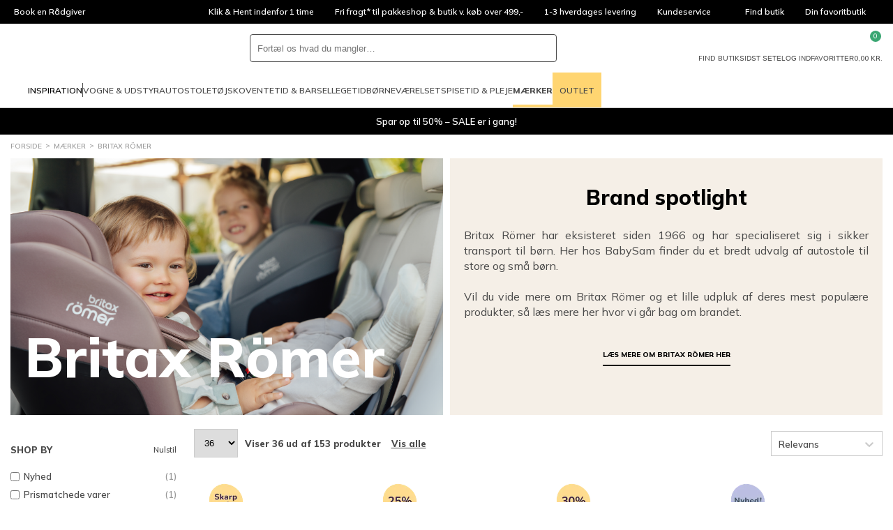

--- FILE ---
content_type: text/html; charset=utf-8
request_url: https://www.babysam.dk/maerker-britax-roemer
body_size: 128016
content:
<!DOCTYPE html>
<html class="fonts-loading theme-babysam" lang="da" 
    
>
<head>
    <meta charset="utf-8" />
    <meta name="viewport" content="width=device-width, initial-scale=1.0" />
    <meta name="p:domain_verify" content="d6ad29fba3581ddf758eb1890aa9d74b" />

    <script>
        window.dataLayer = window.dataLayer || [];
        window.hrq = window.hrq || [];
    </script>

        <script id="CookieConsent" src="https://policy.app.cookieinformation.com/uc.js" data-culture="DA" data-gcm-version="2.0"></script>
            <!-- GrowthBook -->
            <script
                src="https://cdn.jsdelivr.net/npm/@growthbook/growthbook/dist/bundles/auto.min.js"
                data-api-host="https://cdn.growthbook.io"
                data-client-key="sdk-Hovk8veWeoMiG1q"
                async
            ></script>
            <!-- End GrowthBook -->
        <script>
            function gtag() {
                window.dataLayer.push(arguments);
            }
            gtag('consent', 'default', {
                ad_storage: 'denied',
                ad_user_data: 'denied',
                ad_personalization: 'denied',
                analytics_storage: 'denied',
                wait_for_update: 500,
            });
            gtag('set', 'ads_data_redaction', true);
        </script>
        <!-- Google Tag Manager -->       
        <script>
            !(function () {
                'use strict';
                function l(e) {
                    for (var t = e, r = 0, n = document.cookie.split(';'); r < n.length; r++) {
                        var o = n[r].split('=');
                        if (o[0].trim() === t) return o[1];
                    }
                }
                function s(e) {
                    return localStorage.getItem(e);
                }
                function u(e) {
                    return window[e];
                }
                function d(e, t) {
                    e = document.querySelector(e);
                    return t ? (null == e ? void 0 : e.getAttribute(t)) : null == e ? void 0 : e.textContent;
                }
                var e = window,
                    t = document,
                    r = 'script',
                    n = 'dataLayer',
                    o = 'GTM-N2SVX5',
                    a = 'https://collect.babysam.dk',
                    i = '',
                    c = 'binpfgpy',
                    E = 'cookie',
                    I = '_cuids',
                    v = '',
                    g = !1;
                try {
                    var g =
                            !!E &&
                            ((m = navigator.userAgent), !!(m = new RegExp('Version/([0-9._]+)(.*Mobile)?.*Safari.*').exec(m))) &&
                            16.4 <= parseFloat(m[1]),
                        A = 'stapeUserId' === E,
                        f =
                            g && !A
                                ? (function (e, t, r) {
                                        void 0 === t && (t = '');
                                        var n = { cookie: l, localStorage: s, jsVariable: u, cssSelector: d },
                                            t = Array.isArray(t) ? t : [t];
                                        if (e && n[e])
                                            for (var o = n[e], a = 0, i = t; a < i.length; a++) {
                                                var c = i[a],
                                                    c = r ? o(c, r) : o(c);
                                                if (c) return c;
                                            }
                                        else console.warn('invalid uid source', e);
                                })(E, I, v)
                                : void 0;
                    g = g && (!!f || A);
                } catch (e) {
                    console.error(e);
                }
                var m = e,
                    E = ((m[n] = m[n] || []), m[n].push({ 'gtm.start': new Date().getTime(), event: 'gtm.js' }), t.getElementsByTagName(r)[0]),
                    I = 'dataLayer' === n ? '' : '&l=' + n,
                    v = f ? '&bi=' + encodeURIComponent(f) : '',
                    A = t.createElement(r),
                    e = g ? 'kp' + c : c,
                    n = !g && i ? i : a;
                (A.async = !0), (A.src = n + '/' + e + '.js?id=' + o + I + v), null != (f = E.parentNode) && f.insertBefore(A, E);
            })();
        </script>
        <!-- End Google Tag Manager -->

    <link rel="icon" href="https://babysam-static-b8hrfgajf5audyds.z03.azurefd.net/favicons/babysam/favicon.ico">
    <link rel="icon" type="image/svg+xml" href="https://babysam-static-b8hrfgajf5audyds.z03.azurefd.net/favicons/babysam/favicon.svg">
    <link rel="apple-touch-icon" href="https://babysam-static-b8hrfgajf5audyds.z03.azurefd.net/favicons/babysam/apple-180x180.png">
    <link rel="manifest" href="/favicons/babysam/manifest.json">
    

    
    
                    <title data-rh="true">Britax Römer – Stort udvalg af autostole - BabySam.dk</title>
                    <meta data-rh="true" name="description" content="Hos BabySam tilbyder vi alt lige fra børnetøj til udstyr og autostole. Vi har blandt andet autostolene fra Römer, hvor du er sikret prismatch og hurtig levering ved afhentning i en af vores butikker."/><meta data-rh="true" name="keywords" content=""/>
                    <link data-rh="true" rel="canonical" href="https://www.babysam.dk/maerker-britax-roemer"/>
                    <script data-rh="true" type="text/javascript">
				var dataLayer = dataLayer || [];
				dataLayer.push({
					'splitTestGroup': 'A',
				});
		</script><script data-rh="true" type="application/ld+json">{"@context":"http://schema.org","@type":"Organization","name":"BabySam A/S","url":"https://www.babysam.dk","sameAs":["https://www.instagram.com/babysamdk","https://da-dk.facebook.com/BabySam.dk/","https://www.youtube.com/user/BabySamTV"]}</script>
                
    
                    
                    <style data-styled="true" data-styled-version="6.1.19">.kHekTk{width:100%;height:100%;background-color:rgba(0,0,0,0.7);display:flex;align-items:center;justify-content:center;position:fixed;top:0;left:0;z-index:9999;transition:200ms;opacity:0;visibility:hidden;}/*!sc*/
data-styled.g1[id="PageSpinner__Wrapper-sc-1n60t4u-0"]{content:"kHekTk,"}/*!sc*/
.gQdJqx{width:34px;height:34px;border:8px solid rgba(255,255,255,0.5);border-top-color:#fff;border-radius:50%;animation:fEWCgj 1s infinite linear;}/*!sc*/
data-styled.g2[id="PageSpinner__Circle-sc-1n60t4u-1"]{content:"gQdJqx,"}/*!sc*/
.bHRFlC{display:block;fill:currentColor;}/*!sc*/
data-styled.g3[id="svg__Icon-sc-rd2zqx-0"]{content:"bHRFlC,"}/*!sc*/
.eehbJY{display:block;position:relative;margin-left:auto;margin-right:auto;margin-top:0;max-width:1390px;padding-left:15px;padding-right:15px;box-sizing:content-box;}/*!sc*/
.grid__ContainerFluid-sc-162yo7s-0 .grid__ContainerFluid-sc-162yo7s-0{padding-left:5px;padding-right:5px;}/*!sc*/
.bpjNgp{display:block;position:relative;margin-left:auto;margin-right:auto;margin-top:0;max-width:none;padding-left:15px;padding-right:15px;box-sizing:content-box;}/*!sc*/
.grid__ContainerFluid-sc-162yo7s-0 .grid__ContainerFluid-sc-162yo7s-0{padding-left:5px;padding-right:5px;}/*!sc*/
data-styled.g22[id="grid__ContainerFluid-sc-162yo7s-0"]{content:"eehbJY,bpjNgp,"}/*!sc*/
.bmhPZx{display:flex;flex-wrap:wrap;align-items:stretch;margin-right:-5px;margin-left:-5px;}/*!sc*/
@media (min-width:768px){.bmhPZx{display:flex;}}/*!sc*/
.dMFmOq{display:flex;flex-wrap:wrap;align-items:stretch;margin-right:-5px;margin-left:-5px;margin-top:20px;}/*!sc*/
@media (min-width:768px){.dMFmOq{display:flex;}}/*!sc*/
.crwbhv{display:flex;flex-wrap:wrap;align-items:stretch;margin-right:-5px;margin-left:-5px;justify-content:flex-end;align-items:center;}/*!sc*/
@media (min-width:768px){.crwbhv{display:flex;}}/*!sc*/
.eYFwWJ{display:flex;flex-wrap:wrap;align-items:stretch;margin-right:-5px;margin-left:-5px;margin-top:100px;}/*!sc*/
@media (min-width:768px){.eYFwWJ{display:flex;}}/*!sc*/
data-styled.g23[id="grid__Row-sc-162yo7s-1"]{content:"bmhPZx,dMFmOq,crwbhv,eYFwWJ,"}/*!sc*/
.kjqXgJ{display:flex;position:relative;width:100%;min-height:1px;padding-left:5px;padding-right:5px;box-sizing:border-box;flex:none;max-width:100%;}/*!sc*/
@media (min-width:768px){.kjqXgJ{flex-grow:0;flex-shrink:0;flex-basis:50%;max-width:50%;display:flex;}}/*!sc*/
.lmGJXN{display:block;position:relative;width:100%;min-height:1px;padding-left:5px;padding-right:5px;box-sizing:border-box;flex:none;max-width:100%;}/*!sc*/
@media (min-width:768px){.lmGJXN{display:block;}}/*!sc*/
@media (min-width:1025px){.lmGJXN{flex-grow:0;flex-shrink:0;flex-basis:20.833333333333336%;max-width:20.833333333333336%;}}/*!sc*/
.qdXCR{display:block;position:relative;width:100%;min-height:1px;padding-left:5px;padding-right:5px;box-sizing:border-box;flex:none;max-width:100%;}/*!sc*/
@media (min-width:768px){.qdXCR{display:block;}}/*!sc*/
@media (min-width:1025px){.qdXCR{flex-grow:0;flex-shrink:0;flex-basis:79.16666666666667%;max-width:79.16666666666667%;}}/*!sc*/
.oQctB{display:block;position:relative;width:100%;min-height:1px;padding-left:5px;padding-right:5px;box-sizing:border-box;flex-grow:0;flex-shrink:0;flex-basis:50%;max-width:50%;}/*!sc*/
@media (min-width:768px){.oQctB{flex-grow:0;flex-shrink:0;flex-basis:33.333333333333336%;max-width:33.333333333333336%;display:block;}}/*!sc*/
@media (min-width:1025px){.oQctB{flex-grow:0;flex-shrink:0;flex-basis:25%;max-width:25%;}}/*!sc*/
.dTTNA-d{display:block;position:relative;width:100%;min-height:1px;padding-left:5px;padding-right:5px;box-sizing:border-box;flex:none;max-width:100%;}/*!sc*/
@media (min-width:768px){.dTTNA-d{display:block;}}/*!sc*/
@media (min-width:1025px){.dTTNA-d{flex-grow:0;flex-shrink:0;flex-basis:auto;max-width:100%;width:auto;}}/*!sc*/
.cfbPrY{display:block;position:relative;width:100%;min-height:1px;padding-left:5px;padding-right:5px;box-sizing:border-box;flex:none;max-width:100%;}/*!sc*/
@media (min-width:768px){.cfbPrY{display:block;}}/*!sc*/
@media (min-width:1025px){.cfbPrY{margin-left:20.833333333333336%;flex-grow:0;flex-shrink:0;flex-basis:79.16666666666667%;max-width:79.16666666666667%;}}/*!sc*/
.eriQbV{display:block;position:relative;width:100%;min-height:1px;padding-left:5px;padding-right:5px;box-sizing:border-box;flex:none;max-width:100%;}/*!sc*/
@media (min-width:576px){.eriQbV{flex-grow:1;flex-basis:0;max-width:100%;}}/*!sc*/
@media (min-width:768px){.eriQbV{display:block;}}/*!sc*/
data-styled.g24[id="grid__Column-sc-162yo7s-2"]{content:"kjqXgJ,lmGJXN,qdXCR,oQctB,dTTNA-d,cfbPrY,eriQbV,"}/*!sc*/
.dfeJVP{display:inline-block;width:8px;height:8px;border-width:1px;border-style:solid;border-radius:50%;margin-right:5px;background-color:var(--color-success);border-color:var(--color-success);}/*!sc*/
data-styled.g25[id="AvailabilityCircle__Indicator-sc-5j7ln9-0"]{content:"dfeJVP,"}/*!sc*/
.gVrUIo{display:grid;grid-template-columns:repeat(auto-fill,minmax(auto,140px));gap:5px;}/*!sc*/
.gVrUIo >:nth-child(n + 2){display:none;}/*!sc*/
data-styled.g26[id="InfoBoxes__Wrapper-sc-d5kw47-0"]{content:"gVrUIo,"}/*!sc*/
.fvnPEc{padding:6px;display:flex;align-items:center;justify-content:center;font-size:11px;line-height:1;text-align:center;background-color:var(--color-surface);color:var(--color-text);}/*!sc*/
data-styled.g27[id="InfoBoxes__Item-sc-d5kw47-1"]{content:"fvnPEc,"}/*!sc*/
.eJIrkA{margin-top:auto;line-height:normal;}/*!sc*/
data-styled.g28[id="CardPrice__Wrapper-sc-ybl0v6-0"]{content:"eJIrkA,"}/*!sc*/
.beJKjU{color:var(--color-danger);font-weight:800;}/*!sc*/
.hvAciT{font-weight:800;}/*!sc*/
data-styled.g29[id="CardPrice__PriceCurrent-sc-ybl0v6-1"]{content:"beJKjU,hvAciT,"}/*!sc*/
.bEJWZF{margin-top:2px;min-height:14px;font-size:11px;display:flex;flex-wrap:wrap;gap:var(--spacing-2xs);}/*!sc*/
data-styled.g30[id="CardPrice__TextLine-sc-ybl0v6-2"]{content:"bEJWZF,"}/*!sc*/
.hHNwuq{white-space:nowrap;}/*!sc*/
.ebDjVC{white-space:nowrap;text-decoration:line-through;}/*!sc*/
data-styled.g32[id="CardPrice__Amount-sc-ybl0v6-4"]{content:"hHNwuq,ebDjVC,"}/*!sc*/
.lkFjqT{padding:20px 10px;height:100%;background-color:var(--color-background);border:1px solid var(--color-background);display:flex;flex-direction:column;position:relative;font-size:13px;line-height:20px;color:var(--color-text);}/*!sc*/
@media (min-width:768px){.lkFjqT{padding:20px;}}/*!sc*/
@media (min-width:1025px){.lkFjqT{z-index:1;}.lkFjqT:hover{border:1px solid var(--color-border);z-index:2;}}/*!sc*/
data-styled.g34[id="productItem__Wrapper-sc-1wavdrl-0"]{content:"lkFjqT,"}/*!sc*/
.lbvecb{margin-left:auto;padding:0;width:24px;height:24px;background-color:transparent;border:0;color:var(--color-text);appearance:none;cursor:pointer;}/*!sc*/
.lbvecb svg{width:100%;height:100%;fill:currentColor;display:block;}/*!sc*/
data-styled.g35[id="productItem__FavoriteButton-sc-1wavdrl-1"]{content:"lbvecb,"}/*!sc*/
.euGegx{display:flex;justify-content:flex-start;align-items:center;flex-direction:column;color:inherit;text-decoration:none;margin-bottom:10px;min-height:210px;position:relative;}/*!sc*/
.euGegx:hover{color:inherit;text-decoration:none;}/*!sc*/
data-styled.g36[id="productItem__ItemLink-sc-1wavdrl-2"]{content:"euGegx,"}/*!sc*/
.gCuwPr{height:180px;display:flex;align-items:center;justify-content:center;}/*!sc*/
data-styled.g37[id="productItem__ImageWrapper-sc-1wavdrl-3"]{content:"gCuwPr,"}/*!sc*/
.lfeCHT{position:static;max-width:100%;max-height:100%;width:auto;height:auto;flex:none;}/*!sc*/
.dlMNSf{width:300%;position:relative;max-width:none;max-height:none;position:static;max-width:100%;max-height:100%;width:auto;height:auto;flex:none;}/*!sc*/
data-styled.g38[id="productItem__Image-sc-1wavdrl-4"]{content:"lfeCHT,dlMNSf,"}/*!sc*/
.hCRTAG{position:absolute;bottom:0;}/*!sc*/
data-styled.g39[id="productItem__InfoBoxesWrapper-sc-1wavdrl-5"]{content:"hCRTAG,"}/*!sc*/
.etcaqx{margin-bottom:8px;}/*!sc*/
data-styled.g40[id="productItem__Info-sc-1wavdrl-6"]{content:"etcaqx,"}/*!sc*/
.kEgbwn{margin-bottom:8px;min-height:20px;font-weight:bold;white-space:nowrap;text-transform:uppercase;text-overflow:ellipsis;overflow:hidden;}/*!sc*/
data-styled.g41[id="productItem__Brand-sc-1wavdrl-7"]{content:"kEgbwn,"}/*!sc*/
.gNncSc{white-space:nowrap;text-overflow:ellipsis;overflow:hidden;}/*!sc*/
data-styled.g42[id="productItem__Text-sc-1wavdrl-8"]{content:"gNncSc,"}/*!sc*/
.ktINqt{margin:10px 0 5px;padding:6px 0;min-height:27px;border-top:1px solid var(--color-border);border-bottom:1px solid var(--color-border);display:flex;justify-content:center;}/*!sc*/
data-styled.g44[id="productItem__Availability-sc-1wavdrl-10"]{content:"ktINqt,"}/*!sc*/
.cvGSeK{font-size:10px;line-height:normal;white-space:nowrap;text-overflow:ellipsis;overflow:hidden;}/*!sc*/
.cvGSeK:nth-child(2){margin-left:auto;}/*!sc*/
data-styled.g45[id="productItem__AvailabilityItem-sc-1wavdrl-11"]{content:"cvGSeK,"}/*!sc*/
.gSiYHX{width:50px;height:50px;border-radius:50%;display:flex;align-items:center;justify-content:center;position:absolute;top:10px;left:20px;color:var(--color-text-inverted);}/*!sc*/
.gSiYHX img{width:auto;height:auto;max-width:100%;max-height:100%;flex:none;}/*!sc*/
data-styled.g46[id="productItem__Splash-sc-1wavdrl-12"]{content:"gSiYHX,"}/*!sc*/
.fJxCNU{display:none;}/*!sc*/
@media (min-width:1025px){.productItem__Wrapper-sc-1wavdrl-0:hover .fJxCNU{padding:10px 5px;width:45px;height:calc(100% + 31px);background-color:var(--color-background);border:1px solid var(--color-border);border-right:0;display:block;position:absolute;left:-35px;top:-1px;z-index:1;overflow:hidden;}}/*!sc*/
data-styled.g47[id="productItem__ColorVariants-sc-1wavdrl-13"]{content:"fJxCNU,"}/*!sc*/
.iQROyS{margin-right:3px;width:10px;height:10px;min-width:10px;min-height:10px;border-radius:50%;display:flex;align-items:center;justify-content:center;overflow:hidden;}/*!sc*/
@media (min-width:1025px){.iQROyS{margin-right:initial;padding:5px 0;width:40px;height:40px;max-width:100%;min-height:40px;border-radius:unset;}}/*!sc*/
data-styled.g48[id="productItem__ColorVariantsImageWrapper-sc-1wavdrl-14"]{content:"iQROyS,"}/*!sc*/
.iquyjv{display:none;}/*!sc*/
@media (min-width:1025px){.productItem__Wrapper-sc-1wavdrl-0:hover .iquyjv{padding:0 10px 10px;width:calc(100% + 2px);background-color:var(--color-background);border:1px solid var(--color-border);border-top:none;display:block;position:absolute;top:100%;left:-1px;color:var(--color-dimmed);text-align:center;text-overflow:ellipsis;white-space:nowrap;overflow:hidden;}}/*!sc*/
data-styled.g49[id="productItem__SizeVariants-sc-1wavdrl-15"]{content:"iquyjv,"}/*!sc*/
.fWgUPK{color:inherit;text-decoration:none;margin-right:5px;}/*!sc*/
data-styled.g50[id="productItem__SizeVariantLink-sc-1wavdrl-16"]{content:"fWgUPK,"}/*!sc*/
.fwGVOm{padding:0 30px;height:50px;background-color:var(--color-dark);border-radius:var(--radius-button);border:0;box-sizing:border-box;display:flex;align-items:center;justify-content:center;position:relative;color:var(--color-text-inverted);font-weight:800;font-size:13px;line-height:normal;font-family:'Mulish',sans-serif;text-transform:uppercase;text-decoration:none;cursor:pointer;padding:0 15px;height:40px;font-size:10px;min-width:0;height:auto;padding:8px 0;background-color:transparent;border-bottom:2px solid currentColor;color:var(--color-heading);}/*!sc*/
.fwGVOm >span{display:contents;}/*!sc*/
data-styled.g72[id="Button-sc-3njqhz-0"]{content:"fwGVOm,"}/*!sc*/
.iIBhMy{display:flex;justify-content:center;max-width:400px;text-align:center;margin:0 auto;}/*!sc*/
@media (min-width:576px){.iIBhMy{display:block;min-width:300px;text-align:left;}}/*!sc*/
data-styled.g98[id="customerService__CustomerServiceWrapper-sc-1w5kux2-0"]{content:"iIBhMy,"}/*!sc*/
.fGhszL{display:inline-block;}/*!sc*/
data-styled.g99[id="customerService__CustomerServiceInfo-sc-1w5kux2-1"]{content:"fGhszL,"}/*!sc*/
.biYMJo{display:flex;justify-content:space-between;gap:4px;}/*!sc*/
data-styled.g100[id="customerService__CustomerServiceOpeningHours-sc-1w5kux2-2"]{content:"biYMJo,"}/*!sc*/
.eZuayS{margin-top:16px;}/*!sc*/
data-styled.g101[id="customerService__Contact-sc-1w5kux2-3"]{content:"eZuayS,"}/*!sc*/
.iQJbLd{display:flex;justify-content:space-between;margin-top:40px;}/*!sc*/
data-styled.g102[id="customerService__Social-sc-1w5kux2-4"]{content:"iQJbLd,"}/*!sc*/
.lcEQWl{display:flex;align-items:center;text-decoration:none;color:var(--color-text);}/*!sc*/
data-styled.g103[id="customerService__SocialLink-sc-1w5kux2-5"]{content:"lcEQWl,"}/*!sc*/
.eiFPwe{fill:currentColor;width:40px;height:40px;}/*!sc*/
data-styled.g104[id="customerService__SocialIcon-sc-1w5kux2-6"]{content:"eiFPwe,"}/*!sc*/
.MFOel{display:none;margin:0 20px 0 8px;font-size:10px;font-style:italic;}/*!sc*/
@media (min-width:576px){.MFOel{display:block;}}/*!sc*/
data-styled.g105[id="customerService__SocialText-sc-1w5kux2-7"]{content:"MFOel,"}/*!sc*/
.bpnIJT{font-size:16px;margin-top:0;margin-bottom:5px;}/*!sc*/
@media (min-width: 768px){.bpnIJT{font-size:20px;}}/*!sc*/
@media (min-width:576px){.bpnIJT{font-size:13px;}}/*!sc*/
data-styled.g106[id="customerService__H4-sc-1w5kux2-8"]{content:"bpnIJT,"}/*!sc*/
.BpnYZ{height:34px;background-color:#000;display:flex;color:#fff;font-size:12px;line-height:34px;overflow:hidden;}/*!sc*/
@media (min-width:1025px){.BpnYZ{padding:0 5px;}}/*!sc*/
data-styled.g112[id="headerTop__Wrapper-sc-1171jg7-0"]{content:"BpnYZ,"}/*!sc*/
.dySvPI{flex-basis:100%;display:flex;position:relative;list-style:none;}/*!sc*/
@media (min-width:1025px){.dySvPI{display:none;}}/*!sc*/
.dySvPI li{width:100%;height:100%;position:absolute;top:0;left:0;opacity:0;transition:500ms;}/*!sc*/
.dySvPI li.active{opacity:1;transition-delay:500ms;}/*!sc*/
data-styled.g113[id="headerTop__ListSlider-sc-1171jg7-1"]{content:"dySvPI,"}/*!sc*/
.jgNVRr{display:none;justify-content:flex-start;flex-basis:100%;list-style:none;}/*!sc*/
@media (min-width:1025px){.jgNVRr{display:flex;}}/*!sc*/
.dBonBG{display:none;justify-content:center;flex-basis:100%;list-style:none;}/*!sc*/
@media (min-width:1025px){.dBonBG{display:flex;}}/*!sc*/
.ipXzBS{display:flex;justify-content:flex-end;flex-basis:100%;list-style:none;}/*!sc*/
data-styled.g114[id="headerTop__List-sc-1171jg7-2"]{content:"jgNVRr,dBonBG,ipXzBS,"}/*!sc*/
.eRibJY{display:none;}/*!sc*/
@media (min-width:1025px){.eRibJY{display:block;}}/*!sc*/
data-styled.g115[id="headerTop__Item-sc-1171jg7-3"]{content:"bpqhZX,eRibJY,"}/*!sc*/
.fOPuOh{padding:0 15px;display:flex;align-items:center;overflow:hidden;text-overflow:ellipsis;white-space:nowrap;color:inherit;text-decoration:none;}/*!sc*/
data-styled.g116[id="headerTop__ItemLink-sc-1171jg7-4"]{content:"fOPuOh,"}/*!sc*/
.ulXqO{padding:0;background-color:transparent;border:0;color:inherit;font:inherit;text-align:left;cursor:pointer;appearance:none;padding:0 15px;display:flex;align-items:center;overflow:hidden;text-overflow:ellipsis;white-space:nowrap;}/*!sc*/
data-styled.g117[id="headerTop__ItemButton-sc-1171jg7-5"]{content:"ulXqO,"}/*!sc*/
.kZrjen{margin-left:5px;width:14px;height:14px;fill:currentColor;transform:rotate(180deg);}/*!sc*/
data-styled.g118[id="headerTop__Arrow-sc-1171jg7-6"]{content:"kZrjen,"}/*!sc*/
.bXIoga{display:contents;}/*!sc*/
data-styled.g142[id="QuickSearch__Wrapper-sc-25u65w-0"]{content:"bXIoga,"}/*!sc*/
.fnhKYW{padding:8px;height:100%;aspect-ratio:1;background-color:transparent;border:0;cursor:pointer;}/*!sc*/
@media (min-width:1024px){.fnhKYW{display:none;}}/*!sc*/
data-styled.g148[id="QuickSearch__CloseButton-sc-25u65w-6"]{content:"fnhKYW,"}/*!sc*/
.gZgFGx{height:40px;background-color:var(--color-background);border:1px solid var(--color-dark);border-radius:var(--radius-search);display:flex;flex-grow:1;position:relative;z-index:1;}/*!sc*/
data-styled.g149[id="QuickSearch__InputWrapper-sc-25u65w-7"]{content:"gZgFGx,"}/*!sc*/
.idtRtP{padding:0 10px;width:100%;height:100%;background-color:transparent;border:0;border-radius:inherit;color:var(--color-text);font-size:16px;}/*!sc*/
@media (min-width:1024px){.idtRtP{font-size:inherit;}}/*!sc*/
data-styled.g150[id="QuickSearch__Input-sc-25u65w-8"]{content:"idtRtP,"}/*!sc*/
.kApbxC{padding:8px;height:100%;aspect-ratio:1;background-color:transparent;border:0;border-radius:inherit;position:relative;cursor:pointer;}/*!sc*/
data-styled.g151[id="QuickSearch__SearchButton-sc-25u65w-9"]{content:"kApbxC,"}/*!sc*/
.kWFtyN{display:flex;align-items:center;gap:15px;list-style:none;}/*!sc*/
@media (min-width:1200px){.kWFtyN{gap:30px;}.sticky .kWFtyN{gap:15px;}}/*!sc*/
data-styled.g160[id="MegaMenu__List-sc-1j10e7j-0"]{content:"kWFtyN,"}/*!sc*/
.kVemzO{display:flex;align-items:center;gap:inherit;}/*!sc*/
data-styled.g161[id="MegaMenu__InspirationItem-sc-1j10e7j-1"]{content:"kVemzO,"}/*!sc*/
.dndQMA{height:50px;border-top:4px solid transparent;border-bottom:4px solid transparent;display:flex;align-items:center;font-size:11px;line-height:normal;text-transform:uppercase;text-decoration:none;transition:border-color 500ms;}/*!sc*/
@media (min-width:1200px){.dndQMA{font-size:12px;}}/*!sc*/
.jOPhMX{height:50px;border-top:4px solid transparent;border-bottom:4px solid transparent;display:flex;align-items:center;font-size:11px;line-height:normal;text-transform:uppercase;text-decoration:none;transition:border-color 500ms;font-weight:bold;border-bottom-color:var(--color-secondary);}/*!sc*/
@media (min-width:1200px){.jOPhMX{font-size:12px;}}/*!sc*/
.qlbah{height:50px;border-top:4px solid transparent;border-bottom:4px solid transparent;display:flex;align-items:center;font-size:11px;line-height:normal;text-transform:uppercase;text-decoration:none;transition:border-color 500ms;padding:0 10px;background-color:var(--color-secondary);border:0;}/*!sc*/
@media (min-width:1200px){.qlbah{font-size:12px;}}/*!sc*/
data-styled.g162[id="MegaMenu__NavLink-sc-1j10e7j-2"]{content:"dndQMA,jOPhMX,qlbah,"}/*!sc*/
.hUPfMy{padding:0;background-color:transparent;border:0;font:inherit;appearance:none;height:50px;border-top:4px solid transparent;border-bottom:4px solid transparent;display:flex;align-items:center;font-size:11px;line-height:normal;text-transform:uppercase;text-decoration:none;transition:border-color 500ms;}/*!sc*/
@media (min-width:1200px){.hUPfMy{font-size:12px;}}/*!sc*/
.hUPfMy svg{margin-top:-4px;margin-right:5px;width:20px;height:20px;}/*!sc*/
data-styled.g163[id="MegaMenu__NavButton-sc-1j10e7j-3"]{content:"hUPfMy,"}/*!sc*/
.iecKXS{width:1px;height:20px;background-color:currentColor;}/*!sc*/
data-styled.g164[id="MegaMenu__Separator-sc-1j10e7j-4"]{content:"iecKXS,"}/*!sc*/
.jqtLYw{display:flex;justify-content:center;}/*!sc*/
data-styled.g232[id="ButtonBlock__Wrapper-sc-rn0mfk-0"]{content:"jqtLYw,"}/*!sc*/
.gGHCeW{margin:0 auto;max-width:150px;display:block;color:inherit;text-decoration:none;text-align:center;}/*!sc*/
data-styled.g234[id="UspSlider__SlideLink-sc-4dddmx-1"]{content:"gGHCeW,"}/*!sc*/
.cnnnga{margin:0 auto 10px;width:60px;height:60px;}/*!sc*/
data-styled.g235[id="UspSlider__Icon-sc-4dddmx-2"]{content:"cnnnga,"}/*!sc*/
.bUWXpi{height:10px;}/*!sc*/
.bQCiZl{height:10px;display:none;}/*!sc*/
@media (min-width:768px){.bQCiZl{display:block;}}/*!sc*/
data-styled.g331[id="VerticalSpacerBlock__Spacer-sc-pv9czz-0"]{content:"bUWXpi,bQCiZl,"}/*!sc*/
.Qvdkd{margin-bottom:10px;width:100%;background-image:url("https://cdn.babysam.dk/ea769d19-3164-4841-b1e0-b90307d4570c/_original/LIFESTYLE_CS_SWIVEL_KeyVisual_2023_300dpi.jpg");background-position:center center;background-size:cover;flex:0 1 auto;position:relative;}/*!sc*/
@media (min-width:768px){.Qvdkd{margin-bottom:0;background-image:url("https://cdn.babysam.dk/ea769d19-3164-4841-b1e0-b90307d4570c/_original/LIFESTYLE_CS_SWIVEL_KeyVisual_2023_300dpi.jpg");}}/*!sc*/
.gIepFG{margin-bottom:10px;width:100%;background-position:center center;background-color:rgb(245,239,231);background-size:cover;flex:0 1 auto;position:relative;}/*!sc*/
@media (min-width:768px){.gIepFG{margin-bottom:0;background-image:none;}}/*!sc*/
data-styled.g403[id="CmsColumnLayer__ColumnLayer-sc-bhxi8p-0"]{content:"Qvdkd,gIepFG,"}/*!sc*/
.bLdhMq{padding-left:5px;padding-right:5px;}/*!sc*/
data-styled.g406[id="CmsColumn__ColumnStyled-sc-f5bcs2-0"]{content:"bLdhMq,"}/*!sc*/
.bvkLfY{padding-left:15px;padding-right:15px;max-width:1420px;}/*!sc*/
.CmsRow__ContainerFluidStyled-sc-fuvv9g-0 .CmsRow__ContainerFluidStyled-sc-fuvv9g-0{padding-left:5px;padding-right:5px;}/*!sc*/
@media (min-width:768px){.bvkLfY{margin-top:0;}}/*!sc*/
data-styled.g408[id="CmsRow__ContainerFluidStyled-sc-fuvv9g-0"]{content:"bvkLfY,"}/*!sc*/
.kYRwCK{margin-right:-5px;margin-left:-5px;background-position:center center;}/*!sc*/
@media (min-width:768px){.kYRwCK{background-image:none;}}/*!sc*/
data-styled.g409[id="CmsRow__RowStyled-sc-fuvv9g-1"]{content:"kYRwCK,"}/*!sc*/
.ikOJuH{background-color:#fff;border-bottom:1px solid var(--color-border);}/*!sc*/
data-styled.g441[id="header__Wrapper-sc-1kiigfx-0"]{content:"ikOJuH,"}/*!sc*/
.dBOdNU{margin:0 auto;padding:10px 15px;max-width:1420px;display:grid;grid-template-columns:auto 1fr auto;grid-template-areas:'burger logo utils' 'search search search';align-items:center;gap:15px;}/*!sc*/
@media (min-width:768px){.dBOdNU{grid-template-columns:auto auto 1fr auto;grid-template-areas:'burger logo search utils';}}/*!sc*/
@media (min-width:1025px){.dBOdNU{padding-top:15px;padding-bottom:0;grid-template-columns:auto 1fr auto;grid-template-areas:'logo search utils' 'megamenu megamenu megamenu';}}/*!sc*/
.sticky .dBOdNU{margin:0;max-width:none;background-color:#fff;border-bottom:1px solid var(--color-border);grid-template-columns:auto 1fr auto;grid-template-areas:'burger logo utils';position:fixed;inset:0 0 auto;z-index:100;}/*!sc*/
@media (min-width:1025px){.sticky .dBOdNU{padding-top:0;grid-template-columns:auto 1fr;grid-template-areas:'logo megamenu';}}/*!sc*/
@media (min-width:1650px){.sticky .dBOdNU{grid-template-columns:auto 1fr auto;grid-template-areas:'logo megamenu utils';}}/*!sc*/
data-styled.g442[id="header__Main-sc-1kiigfx-1"]{content:"dBOdNU,"}/*!sc*/
.dixkvz{grid-area:burger;}/*!sc*/
@media (min-width:1025px){.dixkvz{display:none;}}/*!sc*/
data-styled.g443[id="header__Burger-sc-1kiigfx-2"]{content:"dixkvz,"}/*!sc*/
.dclzXe{width:90px;grid-area:logo;}/*!sc*/
@media (min-width:1025px){.dclzXe{width:140px;}.sticky .dclzXe{width:100px;}}/*!sc*/
.dclzXe svg{display:block;}/*!sc*/
data-styled.g444[id="header__LogoLink-sc-1kiigfx-3"]{content:"dclzXe,"}/*!sc*/
.hIsleG{grid-area:search;}/*!sc*/
@media (min-width:768px){.hIsleG{margin:0 auto;width:100%;max-width:440px;}}/*!sc*/
.sticky .hIsleG{display:none;}/*!sc*/
data-styled.g445[id="header__Search-sc-1kiigfx-4"]{content:"hIsleG,"}/*!sc*/
.lbSUFB{grid-area:utils;display:flex;justify-self:end;gap:10px;}/*!sc*/
@media (min-width:1025px){.lbSUFB{gap:30px;}}/*!sc*/
@media (min-width:1025px){.sticky .lbSUFB{display:none;}}/*!sc*/
@media (min-width:1650px){.sticky .lbSUFB{display:flex;gap:15px;}}/*!sc*/
data-styled.g446[id="header__Utils-sc-1kiigfx-5"]{content:"lbSUFB,"}/*!sc*/
.fWsozi{padding:0;background-color:transparent;border:0;appearance:none;cursor:pointer;display:grid;justify-items:center;gap:5px;position:relative;color:var(--color-text);font-size:7px;line-height:1;text-align:center;text-transform:uppercase;}/*!sc*/
@media (min-width:768px){.fWsozi{font-size:10px;}}/*!sc*/
.fWsozi svg{width:24px;height:24px;fill:currentColor;display:block;}/*!sc*/
.bRWPoo{padding:0;background-color:transparent;border:0;appearance:none;cursor:pointer;display:none;justify-items:center;gap:5px;position:relative;color:var(--color-text);font-size:7px;line-height:1;text-align:center;text-transform:uppercase;}/*!sc*/
@media (min-width:768px){.bRWPoo{display:grid;font-size:10px;}}/*!sc*/
.bRWPoo svg{width:24px;height:24px;fill:currentColor;display:block;}/*!sc*/
data-styled.g447[id="header__IconButton-sc-1kiigfx-6"]{content:"fWsozi,bRWPoo,"}/*!sc*/
.jnHAaH{text-decoration:none;display:none;justify-items:center;gap:5px;position:relative;color:var(--color-text);font-size:7px;line-height:1;text-align:center;text-transform:uppercase;}/*!sc*/
@media (min-width:768px){.jnHAaH{display:grid;font-size:10px;}}/*!sc*/
.jnHAaH svg{width:24px;height:24px;fill:currentColor;display:block;}/*!sc*/
.lihfjN{text-decoration:none;display:grid;justify-items:center;gap:5px;position:relative;color:var(--color-text);font-size:7px;line-height:1;text-align:center;text-transform:uppercase;}/*!sc*/
@media (min-width:768px){.lihfjN{font-size:10px;}}/*!sc*/
.lihfjN svg{width:24px;height:24px;fill:currentColor;display:block;}/*!sc*/
data-styled.g448[id="header__IconLink-sc-1kiigfx-7"]{content:"jnHAaH,lihfjN,"}/*!sc*/
.kEQDzJ{padding:2px;min-width:16px;background-color:var(--color-primary-alt);border-radius:8px;position:absolute;top:-6px;left:56%;color:#fff;font-size:9px;line-height:12px;text-align:center;}/*!sc*/
.kEQDzJ svg{width:12px;height:12px;}/*!sc*/
data-styled.g449[id="header__IconBadge-sc-1kiigfx-8"]{content:"kEQDzJ,"}/*!sc*/
.fHKret{display:none;}/*!sc*/
@media (min-width:1025px){.fHKret{grid-area:megamenu;display:block;}}/*!sc*/
data-styled.g450[id="header__MegaMenuArea-sc-1kiigfx-9"]{content:"fHKret,"}/*!sc*/
.gaiKhA{padding:5px 0;display:flex;flex-wrap:wrap;list-style:none;}/*!sc*/
data-styled.g472[id="breadcrumb__List-sc-46cs5g-1"]{content:"gaiKhA,"}/*!sc*/
.gQSBJJ{color:var(--color-text);font-size:10px;line-height:14px;text-transform:uppercase;}/*!sc*/
@media (min-width:1025px){.gQSBJJ{color:var(--color-dimmed);}}/*!sc*/
.gQSBJJ::after{content:'>';margin:0 5px;position:relative;top:-1px;}/*!sc*/
.gQSBJJ:last-child::after{display:none;}/*!sc*/
data-styled.g473[id="breadcrumb__Item-sc-46cs5g-2"]{content:"gQSBJJ,"}/*!sc*/
.cjYHNL{padding:5px 0;display:inline-block;color:inherit;text-decoration:none;}/*!sc*/
data-styled.g474[id="breadcrumb__ItemLink-sc-46cs5g-3"]{content:"cjYHNL,"}/*!sc*/
.fyrIUs{padding:0;max-width:1390px;}/*!sc*/
data-styled.g475[id="Frieze__CustomContainerFluid-sc-1x13v9h-0"]{content:"fyrIUs,"}/*!sc*/
.eWfJny{display:flex;justify-content:center;align-items:center;text-align:center;padding:10px 10px;color:#fff;background-color:#000000;text-decoration:none;overflow:hidden;}/*!sc*/
data-styled.g476[id="Frieze__Wrapper-sc-1x13v9h-1"]{content:"eWfJny,"}/*!sc*/
.dscpPP{padding:16px 0;border-bottom:1px solid var(--color-border);}/*!sc*/
@media (min-width:768px){.dscpPP{margin-left:auto;padding:0;border:0;order:1;}}/*!sc*/
data-styled.g477[id="paymentCards__Wrapper-sc-123hy4a-0"]{content:"dscpPP,"}/*!sc*/
.gQXNoj{display:flex;justify-content:center;align-items:center;flex-wrap:wrap;gap:8px;}/*!sc*/
data-styled.g478[id="paymentCards__List-sc-123hy4a-1"]{content:"gQXNoj,"}/*!sc*/
.kcoLMr{flex-shrink:0;list-style:none;}/*!sc*/
.kcoLMr img{width:100%;max-width:40px;max-height:40px;display:block;}/*!sc*/
data-styled.g479[id="paymentCards__Item-sc-123hy4a-2"]{content:"kcoLMr,"}/*!sc*/
.fRGDOo{display:block;width:100%;max-height:40px;max-width:40px;}/*!sc*/
.fRGDOp{display:block;width:100%;max-height:40px;max-width:50px;}/*!sc*/
data-styled.g480[id="paymentCards__PaymentCard-sc-123hy4a-3"]{content:"fRGDOo,fRGDOp,"}/*!sc*/
.gBkVWV{display:inline-block;width:22px;height:16px;transform:rotate(180deg);}/*!sc*/
@media (min-width:576px){.gBkVWV{display:none;}}/*!sc*/
data-styled.g482[id="Accordion__ArrowUp-sc-xlwqeu-0"]{content:"gBkVWV,"}/*!sc*/
.kTanSA{display:block;margin:0 -5px 0;padding:12px 5px;min-width:150px;border-bottom:1px solid var(--color-border);margin-bottom:0;}/*!sc*/
@media (min-width:576px){.kTanSA{display:block;margin:0 0 40px 0;padding:0;border:0;}}/*!sc*/
.jDbSdz{display:none;margin:0 -5px 0;padding:12px 5px;min-width:150px;border-bottom:0;margin-bottom:0;}/*!sc*/
@media (min-width:576px){.jDbSdz{display:block;margin:0 0 40px 0;padding:0;border:0;}}/*!sc*/
.kbquKw{display:block;margin:0 -5px 0;padding:12px 5px;min-width:150px;border-bottom:1px solid var(--color-border);margin-bottom:40px;}/*!sc*/
@media (min-width:576px){.kbquKw{display:block;margin:0 0 40px 0;padding:0;border:0;}}/*!sc*/
data-styled.g483[id="Accordion__FootermenuList-sc-xlwqeu-1"]{content:"kTanSA,jDbSdz,kbquKw,"}/*!sc*/
.chEhFh{list-style:none;margin-top:5px;}/*!sc*/
data-styled.g484[id="Accordion__FootermenuItem-sc-xlwqeu-2"]{content:"chEhFh,"}/*!sc*/
.XKQgI{display:flex;align-items:center;justify-content:space-between;color:var(--color-text);font-size:1.2em;font-weight:bold;text-transform:uppercase;}/*!sc*/
.XKQgI a{flex:0 1 auto;display:inherit;text-decoration:none;color:inherit;}/*!sc*/
.dMCfwU{display:flex;align-items:center;justify-content:flex-start;color:var(--color-text);}/*!sc*/
.dMCfwU a{flex:0 1 auto;display:inherit;text-decoration:none;color:inherit;}/*!sc*/
data-styled.g485[id="Accordion__FootermenuSpan-sc-xlwqeu-3"]{content:"XKQgI,dMCfwU,"}/*!sc*/
.kbfCQO{font-size:13px;line-height:20px;color:var(--color-text);margin-top:50px;}/*!sc*/
data-styled.g487[id="Footer__FooterWrapper-sc-19ifyvj-0"]{content:"kbfCQO,"}/*!sc*/
.hdevYc{background-color:var(--color-surface);}/*!sc*/
data-styled.g488[id="Footer__FooterMenuWrapper-sc-19ifyvj-1"]{content:"hdevYc,"}/*!sc*/
.ldTjuI{padding-bottom:40px;}/*!sc*/
@media (min-width:576px){.ldTjuI{padding:40px 0;}}/*!sc*/
data-styled.g489[id="Footer__Footermenu-sc-19ifyvj-2"]{content:"ldTjuI,"}/*!sc*/
@media (min-width:768px){.dXmaII{display:flex;align-items:center;padding:20px 0;}}/*!sc*/
data-styled.g490[id="Footer__FooterBottom-sc-19ifyvj-3"]{content:"dXmaII,"}/*!sc*/
.gapjz{margin:20px 0;font-size:11px;line-height:13px;text-align:center;}/*!sc*/
@media (min-width:768px){.gapjz{margin:0 20px;text-align:left;}}/*!sc*/
@media (min-width:1025px){.gapjz{font-size:13px;line-height:20px;}}/*!sc*/
data-styled.g491[id="Footer__CompanyInfoText-sc-19ifyvj-4"]{content:"gapjz,"}/*!sc*/
.bWemm{margin-top:20px;display:flex;justify-content:center;flex-shrink:0;gap:10px;}/*!sc*/
@media (min-width:768px){.bWemm{margin-top:0;}}/*!sc*/
data-styled.g492[id="Footer__Badges-sc-19ifyvj-5"]{content:"bWemm,"}/*!sc*/
.ikNhGu img{display:block;}/*!sc*/
data-styled.g493[id="Footer__KontrolRapport-sc-19ifyvj-6"]{content:"ikNhGu,"}/*!sc*/
.iBMpTF{margin-bottom:var(--spacing-lg);}/*!sc*/
data-styled.g495[id="Footer__UspWrapper-sc-19ifyvj-8"]{content:"iBMpTF,"}/*!sc*/
.ghmFZp{padding:0;width:50px;height:50px;background-color:#000;border:0;border-radius:50%;outline:0;display:flex;align-items:center;justify-content:center;position:fixed;bottom:30px;left:30px;z-index:1;opacity:0;pointer-events:none;transition:opacity 200ms;cursor:pointer;appearance:none;}/*!sc*/
.ghmFZp:focus-visible{border:2px solid var(--color-primary);}/*!sc*/
data-styled.g496[id="ToTop__Button-sc-1mk0fka-0"]{content:"ghmFZp,"}/*!sc*/
.jrBzkE{fill:#fff;width:20px;height:20px;}/*!sc*/
data-styled.g497[id="ToTop__Arrow-sc-1mk0fka-1"]{content:"jrBzkE,"}/*!sc*/
.gltHfP{margin:0 auto 40px;}/*!sc*/
.gltHfP ol,.gltHfP ul{list-style:none;padding:0;border:0;font-size:100%;font:inherit;vertical-align:baseline;}/*!sc*/
data-styled.g504[id="productListStyles__StyledProductListPage-sc-1a2636l-0"]{content:"gltHfP,"}/*!sc*/
.cCdrsW{font-size:13px;line-height:20px;color:var(--color-text);display:none;}/*!sc*/
@media (min-width:1025px){.cCdrsW{display:block;}}/*!sc*/
@media (min-width:1200px){.cCdrsW{padding-right:15px;}}/*!sc*/
data-styled.g505[id="productListStyles__FiltersStyled-sc-1a2636l-1"]{content:"cCdrsW,"}/*!sc*/
.eFXWlP{border-bottom:1px solid var(--color-border);padding:20px 0;}/*!sc*/
data-styled.g506[id="productListStyles__FilterSection-sc-1a2636l-2"]{content:"eFXWlP,"}/*!sc*/
.hVuJFI{display:flex;justify-content:space-between;align-items:center;margin-bottom:15px;}/*!sc*/
data-styled.g507[id="productListStyles__FilterTitleStyled-sc-1a2636l-3"]{content:"hVuJFI,"}/*!sc*/
.jrxRL{font-weight:bold;text-transform:uppercase;color:var(--color-text);}/*!sc*/
data-styled.g508[id="productListStyles__FilterTitleLabel-sc-1a2636l-4"]{content:"jrxRL,"}/*!sc*/
.jMMvFp{font-size:11px;line-height:13px;cursor:pointer;}/*!sc*/
data-styled.g509[id="productListStyles__TinyText-sc-1a2636l-5"]{content:"jMMvFp,"}/*!sc*/
.grDuFi{display:flex;align-items:center;cursor:pointer;}/*!sc*/
data-styled.g510[id="productListStyles__Reset-sc-1a2636l-6"]{content:"grDuFi,"}/*!sc*/
.iQEpiU{fill:var(--color-text);width:10px;height:10px;margin-right:4px;}/*!sc*/
data-styled.g511[id="productListStyles__ResetFilterIcon-sc-1a2636l-7"]{content:"iQEpiU,"}/*!sc*/
.eOsSqk{margin:0 -15px;padding:12px 15px;background-color:var(--color-surface);border-top:1px solid var(--color-border);border-bottom:1px solid var(--color-border);display:flex;color:var(--color-text);font-size:13px;line-height:20px;}/*!sc*/
@media (min-width:1025px){.eOsSqk{display:none;}}/*!sc*/
data-styled.g512[id="productListStyles__MobileFiltersAndSortingButtonsWrapper-sc-1a2636l-8"]{content:"eOsSqk,"}/*!sc*/
.ePqniW{width:100%;height:100%;margin-right:10px;padding:7px 10px;background-color:var(--color-brand);border:1px solid var(--color-border);display:flex;align-items:center;justify-content:center;color:var(--color-text-filter-button);font:inherit;font-size:13px;line-height:20px;cursor:pointer;appearance:none;}/*!sc*/
data-styled.g513[id="productListStyles__MobileButton-sc-1a2636l-9"]{content:"ePqniW,"}/*!sc*/
.dzNGxi{display:none;}/*!sc*/
@media (min-width:1025px){.dzNGxi{display:flex;margin-bottom:2em;align-items:center;justify-content:space-between;color:var(--color-text);font-size:13px;line-height:20px;font-weight:bold;}}/*!sc*/
data-styled.g514[id="productListStyles__SortingStyled-sc-1a2636l-10"]{content:"dzNGxi,"}/*!sc*/
.fxgGHs{display:flex;align-items:center;}/*!sc*/
data-styled.g515[id="productListStyles__SortingLeft-sc-1a2636l-11"]{content:"fxgGHs,"}/*!sc*/
.ePftCG{cursor:pointer;text-decoration:underline;margin-left:15px;}/*!sc*/
data-styled.g516[id="productListStyles__SwitchPaging-sc-1a2636l-12"]{content:"ePftCG,"}/*!sc*/
.hqnJpi{padding:11px 10px;border:1px solid var(--color-border);border-radius:var(--radius-button);}/*!sc*/
data-styled.g517[id="productListStyles__PageSizesDropdown-sc-1a2636l-13"]{content:"hqnJpi,"}/*!sc*/
.cotcGx{text-decoration:underline;cursor:pointer;margin-top:7px;}/*!sc*/
data-styled.g530[id="productListStyles__ToggleFiltersButton-sc-1a2636l-26"]{content:"cotcGx,"}/*!sc*/
.lmkvVg{display:flex;align-items:center;justify-content:center;padding:0 15px;margin-top:15px;font-size:14px;font-weight:800;}/*!sc*/
@media (min-width:1025px){.lmkvVg{display:none;}}/*!sc*/
data-styled.g535[id="productListStyles__MobileTotalProductsWrapper-sc-1a2636l-31"]{content:"lmkvVg,"}/*!sc*/
.kCPnVQ{color:var(--color-text);font-size:13px;line-height:20px;font-weight:600;margin-top:4em;}/*!sc*/
data-styled.g536[id="productListStyles__ProductListPagination-sc-1a2636l-32"]{content:"kCPnVQ,"}/*!sc*/
.bjICgi{margin-bottom:10px;text-align:center;}/*!sc*/
@media (min-width:1025px){.bjICgi{margin-left:10px;margin-bottom:0;text-align:left;}}/*!sc*/
data-styled.g537[id="productListStyles__ProductListPaginationPageInfo-sc-1a2636l-33"]{content:"bjICgi,"}/*!sc*/
.fRKDzD{display:flex;align-items:center;justify-content:center;}/*!sc*/
@media (min-width:1025px){.fRKDzD{justify-content:flex-start;}}/*!sc*/
data-styled.g538[id="productListStyles__ProductListPaginationPageNumbers-sc-1a2636l-34"]{content:"fRKDzD,"}/*!sc*/
.blnPTe{background-color:var(--color-dark);color:var(--color-text-inverted);height:40px;width:40px;border-radius:5px;margin-right:10px;display:flex;justify-content:center;align-items:center;cursor:pointer;}/*!sc*/
.fmlwWV{background-color:var(--color-surface);color:var(--color-text);height:40px;width:40px;border-radius:5px;margin-right:10px;display:flex;justify-content:center;align-items:center;cursor:pointer;}/*!sc*/
data-styled.g539[id="productListStyles__ProductListPaginationPageNumber-sc-1a2636l-35"]{content:"blnPTe,fmlwWV,"}/*!sc*/
.lfkbTL{width:20px;height:23px;transform:rotate(-90deg);margin-right:10px;fill:var(--color-dimmed);}/*!sc*/
.ceXqLF{width:20px;height:23px;transform:rotate(-90deg);margin-right:10px;fill:var(--color-text);cursor:pointer;}/*!sc*/
data-styled.g540[id="productListStyles__ProductListPaginationLeftArrow-sc-1a2636l-36"]{content:"lfkbTL,ceXqLF,"}/*!sc*/
.fJmLGV{transform:rotate(90deg);}/*!sc*/
data-styled.g541[id="productListStyles__ProductListPaginationRightArrow-sc-1a2636l-37"]{content:"fJmLGV,"}/*!sc*/
.jzrCia{margin-top:20px;color:var(--color-text);font-size:13px;line-height:20px;}/*!sc*/
data-styled.g546[id="productListStyles__ProductListBottomText-sc-1a2636l-42"]{content:"jzrCia,"}/*!sc*/
.feUmgQ{color:var(--color-dimmed);line-height:2em;display:flex;justify-content:space-between;align-content:center;}/*!sc*/
data-styled.g549[id="filterSingleLine__FilterLine-sc-cjfkop-0"]{content:"feUmgQ,"}/*!sc*/
.eoMGkX{width:100%;cursor:pointer;color:var(--color-text);display:flex;align-items:center;}/*!sc*/
data-styled.g550[id="filterSingleLine__FilterLabel-sc-cjfkop-1"]{content:"eoMGkX,"}/*!sc*/
.jOHAEy{margin-right:6px;}/*!sc*/
data-styled.g551[id="filterSingleLine__FilterInput-sc-cjfkop-2"]{content:"jOHAEy,"}/*!sc*/
.dbmsqw{text-decoration:none;pointer-events:none;}/*!sc*/
data-styled.g554[id="filterSingleLine__FilterLink-sc-cjfkop-5"]{content:"dbmsqw,"}/*!sc*/
.faQceO{display:grid;grid-template-columns:auto 1fr auto;grid-template-rows:4px auto;grid-template-areas:'range range range' 'min . max';row-gap:25px;}/*!sc*/
data-styled.g555[id="MultiRangeSlider__Wrapper-sc-19douor-0"]{content:"faQceO,"}/*!sc*/
.eXwFXW{grid-area:range;background-color:#eee;}/*!sc*/
data-styled.g556[id="MultiRangeSlider__Track-sc-19douor-1"]{content:"eXwFXW,"}/*!sc*/
.bFAtVJ{height:100%;background-color:var(--color-dark);}/*!sc*/
data-styled.g557[id="MultiRangeSlider__Range-sc-19douor-2"]{content:"bFAtVJ,"}/*!sc*/
.bcnkUP{grid-area:range;background-color:transparent;outline:none;pointer-events:none;appearance:none;}/*!sc*/
.bcnkUP::-webkit-slider-thumb{width:14px;height:14px;background-color:var(--color-dark);border:0;border-radius:50%;transition:transform 300ms;pointer-events:auto;appearance:none;cursor:pointer;}/*!sc*/
.bcnkUP::-webkit-slider-thumb:active{transform:scale(1.3);}/*!sc*/
.bcnkUP::-moz-range-thumb{width:14px;height:14px;background-color:var(--color-dark);border:0;border-radius:50%;transition:transform 300ms;pointer-events:auto;appearance:none;cursor:pointer;}/*!sc*/
.bcnkUP::-moz-range-thumb:active{transform:scale(1.3);}/*!sc*/
.bcnkUP:focus-visible::-webkit-slider-thumb,.bcnkUP:focus-visible::-moz-range-thumb{outline:4px solid rgba(0,0,0,0.25);}/*!sc*/
data-styled.g558[id="MultiRangeSlider__InputRange-sc-19douor-3"]{content:"bcnkUP,"}/*!sc*/
.gfbero{padding:10px;border:1px solid var(--color-border);font-size:11px;line-height:13px;grid-area:min;}/*!sc*/
.gfbero:last-child{grid-area:max;}/*!sc*/
data-styled.g559[id="MultiRangeSlider__Text-sc-19douor-4"]{content:"gfbero,"}/*!sc*/
.hhVjnU{display:flex;position:relative;align-items:center;max-width:100%;transition:all .3s ease;width:100%;}/*!sc*/
@media (min-width:1025px){.hhVjnU{margin-bottom:10px;}}/*!sc*/
.hhVjnU form{width:100%;}/*!sc*/
data-styled.g565[id="headerStyles__SearchInputWrapper-sc-1ghhvmg-5"]{content:"hhVjnU,"}/*!sc*/
.iifdnj{cursor:pointer;margin:0 10px;width:24px;height:100%;fill:var(--color-text);position:absolute;right:0;top:0;bottom:0;display:none;}/*!sc*/
data-styled.g566[id="headerStyles__SearchIconWrapper-sc-1ghhvmg-6"]{content:"iifdnj,"}/*!sc*/
.gbUNjy{display:block;-webkit-appearance:none;border:1px solid var(--color-border);background-color:var(--color-background);color:var(--color-text);width:100%;height:45px;font-style:italic;padding:0 40px 0 10px;font-size:16px;border:none;background-color:var(--color-surface);font-style:normal;}/*!sc*/
@media (min-width:1025px){.gbUNjy{font-size:inherit;}}/*!sc*/
data-styled.g567[id="headerStyles__Input-sc-1ghhvmg-7"]{content:"gbUNjy,"}/*!sc*/
.kZiTVW{margin:0 auto;max-width:1420px;}/*!sc*/
data-styled.g642[id="productListPage__CmsWrapper-sc-oeukjp-0"]{content:"kZiTVW,"}/*!sc*/
@keyframes fEWCgj{0%{transform:rotate(0deg);}100%{transform:rotate(360deg);}}/*!sc*/
data-styled.g646[id="sc-keyframes-fEWCgj"]{content:"fEWCgj,"}/*!sc*/
</style>
                

    <link rel="stylesheet" href="https://babysam-static-b8hrfgajf5audyds.z03.azurefd.net/dist/site.css?v=tauskbtD6vcsBePMW4opGvfbtCP6JVl8wBjCnyH7xQE" />
    
    
    <link rel="preconnect" href="https://fonts.gstatic.com">
    <link href="https://fonts.googleapis.com/css2?family=Mulish:wght@400;600;800&family=Oleo+Script+Swash+Caps&family=Satisfy&display=swap" rel="stylesheet">
</head>

<body>
        <!-- Google Tag Manager -->       
        <noscript>
            <iframe src="https://collect.babysam.dk/ns.html?id=GTM-N2SVX5"
                    height="0" width="0" style="display:none;visibility:hidden"></iframe>
        </noscript>
        <!-- End Google Tag Manager -->
    
<div id="react-app"><link rel="preload" as="image" href="/dist/images/kontrolrapport.fc4c33181fef7cdaa3a1.png"/><header class="header__Wrapper-sc-1kiigfx-0 ikOJuH"><div><div class="headerTop__Wrapper-sc-1171jg7-0 BpnYZ"><ul class="headerTop__ListSlider-sc-1171jg7-1 dySvPI"><li class="active"><a class="headerTop__ItemLink-sc-1171jg7-4 fOPuOh" href="/handelsbetingelser" data-discover="true">Klik &amp; Hent indenfor 1 time</a></li><li><a class="headerTop__ItemLink-sc-1171jg7-4 fOPuOh" href="/fragt-levering-hos-babysam" data-discover="true">Fri fragt* til pakkeshop &amp; butik v. køb over 499,-</a></li><li><span class="headerTop__ItemLink-sc-1171jg7-4 fOPuOh">1-3 hverdages levering</span></li></ul><ul class="headerTop__List-sc-1171jg7-2 jgNVRr"><li class="headerTop__Item-sc-1171jg7-3 bpqhZX"><a class="headerTop__ItemLink-sc-1171jg7-4 fOPuOh" href="/book-raadgiver" data-discover="true">Book en Rådgiver</a></li></ul><ul class="headerTop__List-sc-1171jg7-2 dBonBG"><li class="headerTop__Item-sc-1171jg7-3 bpqhZX"><a class="headerTop__ItemLink-sc-1171jg7-4 fOPuOh" href="/handelsbetingelser" data-discover="true">Klik &amp; Hent indenfor 1 time</a></li><li class="headerTop__Item-sc-1171jg7-3 bpqhZX"><a class="headerTop__ItemLink-sc-1171jg7-4 fOPuOh" href="/fragt-levering-hos-babysam" data-discover="true">Fri fragt* til pakkeshop &amp; butik v. køb over 499,-</a></li><li class="headerTop__Item-sc-1171jg7-3 bpqhZX"><span class="headerTop__ItemLink-sc-1171jg7-4 fOPuOh">1-3 hverdages levering</span></li></ul><ul class="headerTop__List-sc-1171jg7-2 ipXzBS"><li class="headerTop__Item-sc-1171jg7-3 eRibJY"><a class="headerTop__ItemLink-sc-1171jg7-4 fOPuOh" href="/kontakt-babysam" data-discover="true">Kundeservice<svg class="svg__Icon-sc-rd2zqx-0 bHRFlC headerTop__Arrow-sc-1171jg7-6 kZrjen" viewBox="0 0 283.46 283.46" aria-hidden="true"><use xlink:href=#arrow-up-32503812e4e00a227ee454f63a9b8a0e /></svg></a></li><li class="headerTop__Item-sc-1171jg7-3 eRibJY"><a class="headerTop__ItemLink-sc-1171jg7-4 fOPuOh" href="/find-butik" data-discover="true">Find butik</a></li><li class="headerTop__Item-sc-1171jg7-3 bpqhZX"><button class="headerTop__ItemButton-sc-1171jg7-5 ulXqO">Din favoritbutik<svg class="svg__Icon-sc-rd2zqx-0 bHRFlC headerTop__Arrow-sc-1171jg7-6 kZrjen" viewBox="0 0 283.46 283.46" aria-hidden="true"><use xlink:href=#arrow-up-32503812e4e00a227ee454f63a9b8a0e /></svg></button></li></ul></div></div><div class="header__Main-sc-1kiigfx-1 dBOdNU"><div class="header__Burger-sc-1kiigfx-2 dixkvz"><button type="button" class="header__IconButton-sc-1kiigfx-6 fWsozi"><svg viewBox="0 0 24 24" aria-hidden="true" class="svg__Icon-sc-rd2zqx-0 bHRFlC"><use xlink:href=#burger-f1d00cc9ac789249a09831d1effd8622 /></svg><span>Menu</span></button></div><a aria-label="Forside" class="header__LogoLink-sc-1kiigfx-3 dclzXe" href="/" data-discover="true"><svg viewBox="0 0 834.686 194.189" aria-hidden="true" class="svg__Icon-sc-rd2zqx-0 bHRFlC"><use xlink:href=#logo-b2c-c1acf25884807e280b63127d11fc80e3 /></svg></a><div class="header__Utils-sc-1kiigfx-5 lbSUFB"><a class="header__IconLink-sc-1kiigfx-7 jnHAaH" href="/find-butik" data-discover="true"><svg viewBox="0 0 283.5 283.5" aria-hidden="true" class="svg__Icon-sc-rd2zqx-0 bHRFlC"><use xlink:href=#location-babef9bc9fa49148114672a830c2959b /></svg><span>Find butik</span></a><button type="button" value="lastviewed" class="header__IconButton-sc-1kiigfx-6 bRWPoo"><svg viewBox="0 0 27 21" aria-hidden="true" class="svg__Icon-sc-rd2zqx-0 bHRFlC"><use xlink:href=#eye-a2e660525a2858afd0bb27db2be01158 /></svg><span>Sidst sete</span></button><button type="button" class="header__IconButton-sc-1kiigfx-6 fWsozi"><svg viewBox="0 0 283.5 283.5" aria-hidden="true" class="svg__Icon-sc-rd2zqx-0 bHRFlC"><use xlink:href=#user-9cbdb6c1fddce8a0eb8dd0504a539f62 /></svg><span>Log ind</span></button><button type="button" value="favorites" class="header__IconButton-sc-1kiigfx-6 fWsozi"><svg viewBox="0 0 283.46 283.46" aria-hidden="true" class="svg__Icon-sc-rd2zqx-0 bHRFlC"><use xlink:href=#favorites-7f87a348ae66f59a199ec6620f0405c3 /></svg><span>Favoritter</span></button><div><a aria-label="Indkøbskurv" class="header__IconLink-sc-1kiigfx-7 lihfjN" href="/kurv" data-discover="true"><svg viewBox="0 0 283.46 283.46" aria-hidden="true" class="svg__Icon-sc-rd2zqx-0 bHRFlC"><use xlink:href=#shopping-cart-a491c5778bc57e6607ba572f4bc5a7b8 /></svg><span>0,00 kr.</span><div class="header__IconBadge-sc-1kiigfx-8 kEQDzJ">0</div></a></div></div><div class="header__Search-sc-1kiigfx-4 hIsleG"><div itemType="https://schema.org/WebSite" itemScope="" class="QuickSearch__Wrapper-sc-25u65w-0 bXIoga"><link itemProp="url" href="https://www.babysam.dk"/><form itemProp="potentialAction" itemType="https://schema.org/SearchAction" itemScope="" class="QuickSearch__Form-sc-25u65w-1 bVReSD" action="/search" method="get"><meta itemProp="target" content="https://www.babysam.dk/search?s={s}"/><div class="QuickSearch__Header-sc-25u65w-2 hPyymx"><div class="QuickSearch__InputWrapper-sc-25u65w-7 gZgFGx"><input type="text" placeholder="Fortæl os hvad du mangler…" aria-label="Søg" autoComplete="off" itemProp="query-input" required="" class="QuickSearch__Input-sc-25u65w-8 idtRtP" name="s"/><button type="submit" aria-label="Søg" class="QuickSearch__SearchButton-sc-25u65w-9 kApbxC"><svg viewBox="0 0 20 20" aria-hidden="true" class="svg__Icon-sc-rd2zqx-0 bHRFlC"><use xlink:href=#search-659fc63a64919552f886f44688c990d3 /></svg></button></div><button type="button" aria-label="Luk" hidden="" class="QuickSearch__CloseButton-sc-25u65w-6 fnhKYW"><svg viewBox="0 0 283.46 283.46" aria-hidden="true" class="svg__Icon-sc-rd2zqx-0 bHRFlC"><use xlink:href=#close-d7c6ae0f8ea887e9d9d31e1055ec7e8c /></svg></button></div></form></div></div><div class="header__MegaMenuArea-sc-1kiigfx-9 fHKret"><div><nav><ul class="MegaMenu__List-sc-1j10e7j-0 kWFtyN"><li class="MegaMenu__InspirationItem-sc-1j10e7j-1 kVemzO"><button type="button" class="MegaMenu__NavButton-sc-1j10e7j-3 hUPfMy"><svg viewBox="0 0 21 21" aria-hidden="true" class="svg__Icon-sc-rd2zqx-0 bHRFlC"><use xlink:href=#lightbulb-ea7d7daccd0577b4e989f19bd6a13470 /></svg>Inspiration</button><div class="MegaMenu__Separator-sc-1j10e7j-4 iecKXS"></div></li><li><a data-index="0" class="MegaMenu__NavLink-sc-1j10e7j-2 dndQMA" href="/vogne-udstyr" data-discover="true">Vogne &amp; udstyr</a></li><li><a data-index="1" class="MegaMenu__NavLink-sc-1j10e7j-2 dndQMA" href="/autostole" data-discover="true">Autostole</a></li><li><a data-index="2" class="MegaMenu__NavLink-sc-1j10e7j-2 dndQMA" href="/toej" data-discover="true">Tøj</a></li><li><a data-index="3" class="MegaMenu__NavLink-sc-1j10e7j-2 dndQMA" href="/sko" data-discover="true">Sko</a></li><li><a data-index="4" class="MegaMenu__NavLink-sc-1j10e7j-2 dndQMA" href="/ventetid-barsel" data-discover="true">Ventetid &amp; barsel</a></li><li><a data-index="5" class="MegaMenu__NavLink-sc-1j10e7j-2 dndQMA" href="/legetid" data-discover="true">Legetid</a></li><li><a data-index="6" class="MegaMenu__NavLink-sc-1j10e7j-2 dndQMA" href="/boernevaerelset" data-discover="true">Børneværelset</a></li><li><a data-index="7" class="MegaMenu__NavLink-sc-1j10e7j-2 dndQMA" href="/spisetid-pleje" data-discover="true">Spisetid &amp; pleje</a></li><li><a data-index="8" class="MegaMenu__NavLink-sc-1j10e7j-2 jOPhMX" href="/maerker" data-discover="true">Mærker</a></li><li><a data-index="9" class="MegaMenu__NavLink-sc-1j10e7j-2 qlbah" href="/outlet" data-discover="true">Outlet</a></li></ul></nav></div></div></div></header><div class="grid__ContainerFluid-sc-162yo7s-0 Frieze__CustomContainerFluid-sc-1x13v9h-0 eehbJY fyrIUs"><a href="https://www.babysam.dk/sale" class="Frieze__Wrapper-sc-1x13v9h-1 eWfJny">Spar op til 50% – SALE er i gang!</a></div><div class="grid__ContainerFluid-sc-162yo7s-0 eehbJY"><ol itemType="https://schema.org/BreadcrumbList" itemScope="" class="breadcrumb__List-sc-46cs5g-1 gaiKhA"><li itemType="https://schema.org/ListItem" itemProp="itemListElement" itemScope="" class="breadcrumb__Item-sc-46cs5g-2 gQSBJJ"><a itemProp="item" class="breadcrumb__ItemLink-sc-46cs5g-3 cjYHNL" href="/" data-discover="true"><span itemProp="name">Forside</span></a><meta itemProp="position" content="1"/></li><li itemType="https://schema.org/ListItem" itemProp="itemListElement" itemScope="" class="breadcrumb__Item-sc-46cs5g-2 gQSBJJ"><a itemProp="item" class="breadcrumb__ItemLink-sc-46cs5g-3 cjYHNL" href="/maerker" data-discover="true"><span itemProp="name">Mærker</span></a><meta itemProp="position" content="2"/></li><li itemType="https://schema.org/ListItem" itemProp="itemListElement" itemScope="" class="breadcrumb__Item-sc-46cs5g-2 gQSBJJ"><a itemProp="item" class="breadcrumb__ItemLink-sc-46cs5g-3 cjYHNL" href="/maerker-britax-roemer" data-discover="true"><span itemProp="name">Britax Römer</span></a><meta itemProp="position" content="3"/></li></ol></div><div class="productListStyles__StyledProductListPage-sc-1a2636l-0 gltHfP"><div class="productListPage__CmsWrapper-sc-oeukjp-0 kZiTVW"><div class="grid__ContainerFluid-sc-162yo7s-0 CmsRow__ContainerFluidStyled-sc-fuvv9g-0 bpjNgp bvkLfY"><div class="grid__Row-sc-162yo7s-1 CmsRow__RowStyled-sc-fuvv9g-1 bmhPZx kYRwCK"><div class="grid__Column-sc-162yo7s-2 CmsColumn__ColumnStyled-sc-f5bcs2-0 kjqXgJ bLdhMq"><div class="CmsColumnLayer__ColumnLayer-sc-bhxi8p-0 Qvdkd  "><div><div class="VerticalSpacerBlock__Spacer-sc-pv9czz-0 bUWXpi height-small"></div></div><div><div class="VerticalSpacerBlock__Spacer-sc-pv9czz-0 bUWXpi height-medium"></div></div><div><div class="VerticalSpacerBlock__Spacer-sc-pv9czz-0 bUWXpi height-medium"></div></div><div><div class="VerticalSpacerBlock__Spacer-sc-pv9czz-0 bQCiZl height-large"></div></div><div><div class="TextBlock__Text-sc-5fwgqk-0 forius padding-small"><h1 class="font-size-h1 a-text-child"><span class="color-white-text">Britax Römer</span></h1></div></div></div></div><div class="grid__Column-sc-162yo7s-2 CmsColumn__ColumnStyled-sc-f5bcs2-0 kjqXgJ bLdhMq"><div class="CmsColumnLayer__ColumnLayer-sc-bhxi8p-0 gIepFG  padding-top-small padding-right-small padding-bottom-small padding-left-small"><div><div class="VerticalSpacerBlock__Spacer-sc-pv9czz-0 bQCiZl height-small"></div></div><div><div class="TextBlock__Text-sc-5fwgqk-0 forius"><h3 class="font-size-h3 a-text-child" style="text-align: center;">Brand spotlight</h3></div></div><div><div class="TextBlock__Text-sc-5fwgqk-0 forius"><p class="a-text-child" style="text-align: justify;"><br /></p><p class="a-text-child" style="text-align: justify;"><span style="font-size: 16px;">Britax Römer har eksisteret siden 1966 og har specialiseret sig i sikker transport til børn. Her hos BabySam finder du et bredt udvalg af autostole til store og små børn. &nbsp;</span></p><p class="a-text-child" style="text-align: justify;"><span style="font-size: 16px;">​​​​​​​</span></p><p class="a-text-child" style="text-align: justify;"><span style="font-size: 16px;">Vil du vide mere om Britax Römer og et lille udpluk af deres mest populære produkter, så læs mere her hvor vi går bag om brandet. </span></p><p class="a-text-child" style="text-align: justify;"><br /></p><p class="a-text-child"><br /></p></div></div><div><div class="ButtonBlock__Wrapper-sc-rn0mfk-0 jqtLYw"><a class="Button-sc-3njqhz-0 fwGVOm" href="/britax-romer" data-discover="true"><span>Læs mere om Britax Römer her</span></a></div></div><div><div class="VerticalSpacerBlock__Spacer-sc-pv9czz-0 bQCiZl height-small"></div></div></div></div></div></div></div><div class="grid__ContainerFluid-sc-162yo7s-0 eehbJY"><div class="productListStyles__MobileFiltersAndSortingButtonsWrapper-sc-1a2636l-8 eOsSqk"><button class="productListStyles__MobileButton-sc-1a2636l-9 ePqniW">Filtre</button><style data-emotion="css b62m3t-container">.css-b62m3t-container{position:relative;box-sizing:border-box;}</style><div class="css-b62m3t-container"><style data-emotion="css 7pg0cj-a11yText">.css-7pg0cj-a11yText{z-index:9999;border:0;clip:rect(1px, 1px, 1px, 1px);height:1px;width:1px;position:absolute;overflow:hidden;padding:0;white-space:nowrap;}</style><span id="react-select-plp-mobile-live-region" class="css-7pg0cj-a11yText"></span><span aria-live="polite" aria-atomic="false" aria-relevant="additions text" role="log" class="css-7pg0cj-a11yText"></span><style data-emotion="css 165805s-control">.css-165805s-control{-webkit-align-items:center;-webkit-box-align:center;-ms-flex-align:center;align-items:center;cursor:default;display:-webkit-box;display:-webkit-flex;display:-ms-flexbox;display:flex;-webkit-box-flex-wrap:wrap;-webkit-flex-wrap:wrap;-ms-flex-wrap:wrap;flex-wrap:wrap;-webkit-box-pack:justify;-webkit-justify-content:space-between;justify-content:space-between;min-height:36px;outline:0!important;position:relative;-webkit-transition:all 100ms;transition:all 100ms;background-color:hsl(0, 0%, 100%);border-color:hsl(0, 0%, 80%);border-radius:0;border-style:solid;border-width:1px;box-shadow:none;box-sizing:border-box;width:160px;border:1px solid var(--color-border);height:36px;text-align:center;}.css-165805s-control:hover{border-color:hsl(0, 0%, 70%);}</style><div class="css-165805s-control"><style data-emotion="css hlgwow">.css-hlgwow{-webkit-align-items:center;-webkit-box-align:center;-ms-flex-align:center;align-items:center;display:grid;-webkit-flex:1;-ms-flex:1;flex:1;-webkit-box-flex-wrap:wrap;-webkit-flex-wrap:wrap;-ms-flex-wrap:wrap;flex-wrap:wrap;-webkit-overflow-scrolling:touch;position:relative;overflow:hidden;padding:2px 8px;box-sizing:border-box;}</style><div class="css-hlgwow"><style data-emotion="css 1fah5ez-singleValue">.css-1fah5ez-singleValue{grid-area:1/1/2/3;max-width:100%;overflow:hidden;text-overflow:ellipsis;white-space:nowrap;color:var(--color-text);margin-left:2px;margin-right:2px;box-sizing:border-box;font-size:13px;font-weight:600;}</style><div class="css-1fah5ez-singleValue">Relevans</div><style data-emotion="css 1hac4vs-dummyInput">.css-1hac4vs-dummyInput{background:0;border:0;caret-color:transparent;font-size:inherit;grid-area:1/1/2/3;outline:0;padding:0;width:1px;color:transparent;left:-100px;opacity:0;position:relative;-webkit-transform:scale(.01);-moz-transform:scale(.01);-ms-transform:scale(.01);transform:scale(.01);}</style><input id="react-select-plp-mobile-input" tabindex="0" inputMode="none" aria-autocomplete="list" aria-expanded="false" aria-haspopup="true" role="combobox" aria-activedescendant="" aria-readonly="true" class="css-1hac4vs-dummyInput" value=""/></div><style data-emotion="css 1wy0on6">.css-1wy0on6{-webkit-align-items:center;-webkit-box-align:center;-ms-flex-align:center;align-items:center;-webkit-align-self:stretch;-ms-flex-item-align:stretch;align-self:stretch;display:-webkit-box;display:-webkit-flex;display:-ms-flexbox;display:flex;-webkit-flex-shrink:0;-ms-flex-negative:0;flex-shrink:0;box-sizing:border-box;}</style><div class="css-1wy0on6"><style data-emotion="css 1xc3v61-indicatorContainer">.css-1xc3v61-indicatorContainer{display:-webkit-box;display:-webkit-flex;display:-ms-flexbox;display:flex;-webkit-transition:color 150ms;transition:color 150ms;color:hsl(0, 0%, 80%);padding:8px;box-sizing:border-box;}.css-1xc3v61-indicatorContainer:hover{color:hsl(0, 0%, 60%);}</style><div class="css-1xc3v61-indicatorContainer" aria-hidden="true"><style data-emotion="css 8mmkcg">.css-8mmkcg{display:inline-block;fill:currentColor;line-height:1;stroke:currentColor;stroke-width:0;}</style><svg height="20" width="20" viewBox="0 0 20 20" aria-hidden="true" focusable="false" class="css-8mmkcg"><path d="M4.516 7.548c0.436-0.446 1.043-0.481 1.576 0l3.908 3.747 3.908-3.747c0.533-0.481 1.141-0.446 1.574 0 0.436 0.445 0.408 1.197 0 1.615-0.406 0.418-4.695 4.502-4.695 4.502-0.217 0.223-0.502 0.335-0.787 0.335s-0.57-0.112-0.789-0.335c0 0-4.287-4.084-4.695-4.502s-0.436-1.17 0-1.615z"></path></svg></div></div></div><input type="hidden" name="sorting-select" value="[object Object]"/></div></div><div class="productListStyles__MobileTotalProductsWrapper-sc-1a2636l-31 lmkvVg">153 produkter</div><div class="grid__Row-sc-162yo7s-1 dMFmOq"><div class="grid__Column-sc-162yo7s-2 lmGJXN"><div class="productListStyles__FiltersStyled-sc-1a2636l-1 cCdrsW"><div class="productListStyles__FilterSection-sc-1a2636l-2 eFXWlP"><div><div class="productListStyles__FilterTitleStyled-sc-1a2636l-3 hVuJFI"><span class="productListStyles__FilterTitleLabel-sc-1a2636l-4 jrxRL">Shop by</span><div class="productListStyles__Reset-sc-1a2636l-6 grDuFi"><svg class="svg__Icon-sc-rd2zqx-0 bHRFlC productListStyles__ResetFilterIcon-sc-1a2636l-7 iQEpiU" viewBox="0 0 283.46 283.46" aria-hidden="true"><use xlink:href=#close-d7c6ae0f8ea887e9d9d31e1055ec7e8c /></svg><span class="productListStyles__TinyText-sc-1a2636l-5 jMMvFp">Nulstil</span></div></div><ul><li class="filterSingleLine__FilterLine-sc-cjfkop-0 feUmgQ"><label class="filterSingleLine__FilterLabel-sc-cjfkop-1 eoMGkX"><input type="checkbox" class="filterSingleLine__FilterInput-sc-cjfkop-2 jOHAEy" name="new"/>Nyhed</label>(<!-- -->1<!-- -->)</li><li class="filterSingleLine__FilterLine-sc-cjfkop-0 feUmgQ"><label class="filterSingleLine__FilterLabel-sc-cjfkop-1 eoMGkX"><input type="checkbox" class="filterSingleLine__FilterInput-sc-cjfkop-2 jOHAEy" name="pricematch"/>Prismatchede varer</label>(<!-- -->1<!-- -->)</li><li class="filterSingleLine__FilterLine-sc-cjfkop-0 feUmgQ"><label class="filterSingleLine__FilterLabel-sc-cjfkop-1 eoMGkX"><input type="checkbox" class="filterSingleLine__FilterInput-sc-cjfkop-2 jOHAEy" name="campaign"/>Tilbud</label>(<!-- -->11<!-- -->)</li></ul></div></div><div class="productListStyles__FilterSection-sc-1a2636l-2 eFXWlP"><div><div class="productListStyles__FilterTitleStyled-sc-1a2636l-3 hVuJFI"><span class="productListStyles__FilterTitleLabel-sc-1a2636l-4 jrxRL">Lagerstatus</span><div class="productListStyles__Reset-sc-1a2636l-6 grDuFi"><svg class="svg__Icon-sc-rd2zqx-0 bHRFlC productListStyles__ResetFilterIcon-sc-1a2636l-7 iQEpiU" viewBox="0 0 283.46 283.46" aria-hidden="true"><use xlink:href=#close-d7c6ae0f8ea887e9d9d31e1055ec7e8c /></svg><span class="productListStyles__TinyText-sc-1a2636l-5 jMMvFp">Nulstil</span></div></div><ul><li class="filterSingleLine__FilterLine-sc-cjfkop-0 feUmgQ"><label class="filterSingleLine__FilterLabel-sc-cjfkop-1 eoMGkX"><input type="checkbox" class="filterSingleLine__FilterInput-sc-cjfkop-2 jOHAEy" name="shopinstock"/>På lager i butik</label>(<!-- -->70<!-- -->)</li><li class="filterSingleLine__FilterLine-sc-cjfkop-0 feUmgQ"><label class="filterSingleLine__FilterLabel-sc-cjfkop-1 eoMGkX"><input type="checkbox" class="filterSingleLine__FilterInput-sc-cjfkop-2 jOHAEy" name="instock"/>På lager online</label>(<!-- -->121<!-- -->)</li></ul></div></div><div class="productListStyles__FilterSection-sc-1a2636l-2 eFXWlP"><div><div class="productListStyles__FilterTitleStyled-sc-1a2636l-3 hVuJFI"><span class="productListStyles__FilterTitleLabel-sc-1a2636l-4 jrxRL">Kategori</span><div class="productListStyles__Reset-sc-1a2636l-6 grDuFi"><svg class="svg__Icon-sc-rd2zqx-0 bHRFlC productListStyles__ResetFilterIcon-sc-1a2636l-7 iQEpiU" viewBox="0 0 283.46 283.46" aria-hidden="true"><use xlink:href=#close-d7c6ae0f8ea887e9d9d31e1055ec7e8c /></svg><span class="productListStyles__TinyText-sc-1a2636l-5 jMMvFp">Nulstil</span></div></div><div class="headerStyles__SearchInputWrapper-sc-1ghhvmg-5 hhVjnU"><svg class="svg__Icon-sc-rd2zqx-0 bHRFlC headerStyles__SearchIconWrapper-sc-1ghhvmg-6 iifdnj" viewBox="0 0 283.46 283.46" aria-hidden="true"><use xlink:href=#search-492e465d773e01dce0419168df0606ee /></svg><input type="text" placeholder="Søg i Kategori" aria-label="Søg i Kategori" class="headerStyles__Input-sc-1ghhvmg-7 gbUNjy" value=""/></div><ul><li class="filterSingleLine__FilterLine-sc-cjfkop-0 feUmgQ"><label class="filterSingleLine__FilterLabel-sc-cjfkop-1 eoMGkX"><input type="checkbox" class="filterSingleLine__FilterInput-sc-cjfkop-2 jOHAEy" name="deb8ceae-ae20-4f05-8430-a9ca5ddbad3e"/><a tabindex="-1" class="filterSingleLine__FilterLink-sc-cjfkop-5 dbmsqw" href="/autostole" data-discover="true">Autostole</a></label>(<!-- -->100<!-- -->)</li><li class="filterSingleLine__FilterLine-sc-cjfkop-0 feUmgQ"><label class="filterSingleLine__FilterLabel-sc-cjfkop-1 eoMGkX"><input type="checkbox" class="filterSingleLine__FilterInput-sc-cjfkop-2 jOHAEy" name="a1347233-f66a-4716-9bdf-49aa080410d1"/><a tabindex="-1" class="filterSingleLine__FilterLink-sc-cjfkop-5 dbmsqw" href="/autostole-autostole-100-150-cm-4-12-aar" data-discover="true">Autostole 100-150 cm (4-12 år)</a></label>(<!-- -->28<!-- -->)</li><li class="filterSingleLine__FilterLine-sc-cjfkop-0 feUmgQ"><label class="filterSingleLine__FilterLabel-sc-cjfkop-1 eoMGkX"><input type="checkbox" class="filterSingleLine__FilterInput-sc-cjfkop-2 jOHAEy" name="1e896dff-e17f-45da-b4c9-3ae81854da0f"/><a tabindex="-1" class="filterSingleLine__FilterLink-sc-cjfkop-5 dbmsqw" href="/autostole-autostole-40-87-cm-0-15-mdr" data-discover="true">Autostole 40-87 cm (0-15 mdr.)</a></label>(<!-- -->13<!-- -->)</li><li class="filterSingleLine__FilterLine-sc-cjfkop-0 feUmgQ"><label class="filterSingleLine__FilterLabel-sc-cjfkop-1 eoMGkX"><input type="checkbox" class="filterSingleLine__FilterInput-sc-cjfkop-2 jOHAEy" name="bf918789-ecf1-4a1b-a32c-2335903061a2"/><a tabindex="-1" class="filterSingleLine__FilterLink-sc-cjfkop-5 dbmsqw" href="/autostole-autostole-61-105-cm-3-mdr-4-aar" data-discover="true">Autostole 61-105 cm (3 mdr.-4 år)</a></label>(<!-- -->28<!-- -->)</li><li class="filterSingleLine__FilterLine-sc-cjfkop-0 feUmgQ"><label class="filterSingleLine__FilterLabel-sc-cjfkop-1 eoMGkX"><input type="checkbox" class="filterSingleLine__FilterInput-sc-cjfkop-2 jOHAEy" name="ee6fe809-cf6f-40a9-80fa-969b2408c75d"/><a tabindex="-1" class="filterSingleLine__FilterLink-sc-cjfkop-5 dbmsqw" href="/autostole-autostole-76-150-cm-15-mdr-12-aar" data-discover="true">Autostole 76-150 cm (15 mdr.-12 år)</a></label>(<!-- -->19<!-- -->)</li><li class="filterSingleLine__FilterLine-sc-cjfkop-0 feUmgQ"><label class="filterSingleLine__FilterLabel-sc-cjfkop-1 eoMGkX"><input type="checkbox" class="filterSingleLine__FilterInput-sc-cjfkop-2 jOHAEy" name="474eb1c4-101d-4438-bf5c-c55fbb9cd8da"/><a tabindex="-1" class="filterSingleLine__FilterLink-sc-cjfkop-5 dbmsqw" href="/autostole-autostole-med-drejefunktion-360" data-discover="true">Autostole med drejefunktion 360°</a></label>(<!-- -->15<!-- -->)</li><li class="filterSingleLine__FilterLine-sc-cjfkop-0 feUmgQ"><label class="filterSingleLine__FilterLabel-sc-cjfkop-1 eoMGkX"><input type="checkbox" class="filterSingleLine__FilterInput-sc-cjfkop-2 jOHAEy" name="0bf9870b-abb1-447c-8c2c-be3772e856fa"/><a tabindex="-1" class="filterSingleLine__FilterLink-sc-cjfkop-5 dbmsqw" href="/autostole-autostole-med-drejefunktion-360-autostole-med-integreret-baser" data-discover="true">Autostole med integreret baser</a></label>(<!-- -->14<!-- -->)</li><li class="filterSingleLine__FilterLine-sc-cjfkop-0 feUmgQ"><label class="filterSingleLine__FilterLabel-sc-cjfkop-1 eoMGkX"><input type="checkbox" class="filterSingleLine__FilterInput-sc-cjfkop-2 jOHAEy" name="3db7ee62-3d13-408f-beed-19d5a74a73fb"/><a tabindex="-1" class="filterSingleLine__FilterLink-sc-cjfkop-5 dbmsqw" href="/autostole-tilbehoer-til-autostole-babyspejle" data-discover="true">Babyspejle</a></label>(<!-- -->1<!-- -->)</li><li class="filterSingleLine__FilterLine-sc-cjfkop-0 feUmgQ"><label class="filterSingleLine__FilterLabel-sc-cjfkop-1 eoMGkX"><input type="checkbox" class="filterSingleLine__FilterInput-sc-cjfkop-2 jOHAEy" name="4c4767d9-f2e5-40ca-9f3d-64b1ce7e5c64"/><a tabindex="-1" class="filterSingleLine__FilterLink-sc-cjfkop-5 dbmsqw" href="/autostole-baser-til-autostole" data-discover="true">Baser til autostole</a></label>(<!-- -->2<!-- -->)</li><li class="filterSingleLine__FilterLine-sc-cjfkop-0 feUmgQ"><label class="filterSingleLine__FilterLabel-sc-cjfkop-1 eoMGkX"><input type="checkbox" class="filterSingleLine__FilterInput-sc-cjfkop-2 jOHAEy" name="f9143c55-7f99-4f5a-870e-e84ddbcc32bd"/><a tabindex="-1" class="filterSingleLine__FilterLink-sc-cjfkop-5 dbmsqw" href="/autostole-autostole-med-drejefunktion-360-drejebaser-til-autostole" data-discover="true">Drejebaser til autostole</a></label>(<!-- -->1<!-- -->)</li><li class="filterSingleLine__FilterLine-sc-cjfkop-0 feUmgQ"><label class="filterSingleLine__FilterLabel-sc-cjfkop-1 eoMGkX"><input type="checkbox" class="filterSingleLine__FilterInput-sc-cjfkop-2 jOHAEy" name="ee569e78-b841-45d3-aeca-bb5735567445"/><a tabindex="-1" class="filterSingleLine__FilterLink-sc-cjfkop-5 dbmsqw" href="/vogne-udstyr-tilbehoer-til-vogne-frontboejler-bakkeborde" data-discover="true">Frontbøjler &amp; bakkeborde</a></label>(<!-- -->1<!-- -->)</li><li class="filterSingleLine__FilterLine-sc-cjfkop-0 feUmgQ"><label class="filterSingleLine__FilterLabel-sc-cjfkop-1 eoMGkX"><input type="checkbox" class="filterSingleLine__FilterInput-sc-cjfkop-2 jOHAEy" name="81120566-242e-421c-80e8-aa993076efaf"/><a tabindex="-1" class="filterSingleLine__FilterLink-sc-cjfkop-5 dbmsqw" href="/vogne-udstyr-klapvogne" data-discover="true">Klapvogne</a></label>(<!-- -->16<!-- -->)</li><li class="filterSingleLine__FilterLine-sc-cjfkop-0 feUmgQ"><label class="filterSingleLine__FilterLabel-sc-cjfkop-1 eoMGkX"><input type="checkbox" class="filterSingleLine__FilterInput-sc-cjfkop-2 jOHAEy" name="76768637-b370-4b94-86dc-5eb4927567d2"/><a tabindex="-1" class="filterSingleLine__FilterLink-sc-cjfkop-5 dbmsqw" href="/vogne-udstyr-klapvogne-klapvogne-med-flade-saeder" data-discover="true">Klapvogne med flade sæder</a></label>(<!-- -->16<!-- -->)</li><li class="filterSingleLine__FilterLine-sc-cjfkop-0 feUmgQ"><label class="filterSingleLine__FilterLabel-sc-cjfkop-1 eoMGkX"><input type="checkbox" class="filterSingleLine__FilterInput-sc-cjfkop-2 jOHAEy" name="c773e112-03b4-4b16-8538-e8e4d82271fa"/><a tabindex="-1" class="filterSingleLine__FilterLink-sc-cjfkop-5 dbmsqw" href="/vogne-udstyr-kombivogne" data-discover="true">Kombivogne</a></label>(<!-- -->30<!-- -->)</li><li class="filterSingleLine__FilterLine-sc-cjfkop-0 feUmgQ"><label class="filterSingleLine__FilterLabel-sc-cjfkop-1 eoMGkX"><input type="checkbox" class="filterSingleLine__FilterInput-sc-cjfkop-2 jOHAEy" name="0dbfe524-ebf4-4c9b-b683-b19f560cea63"/><a tabindex="-1" class="filterSingleLine__FilterLink-sc-cjfkop-5 dbmsqw" href="/vogne-udstyr-kombivogne-kombivogne-med-ergonomiske-saeder" data-discover="true">Kombivogne med ergonomiske sæder</a></label>(<!-- -->5<!-- -->)</li></ul><div class="productListStyles__ToggleFiltersButton-sc-1a2636l-26 cotcGx">Vis alle</div></div></div><div class="productListStyles__FilterSection-sc-1a2636l-2 eFXWlP"><div><div class="productListStyles__FilterTitleStyled-sc-1a2636l-3 hVuJFI"><span class="productListStyles__FilterTitleLabel-sc-1a2636l-4 jrxRL">Montering</span><div class="productListStyles__Reset-sc-1a2636l-6 grDuFi"><svg class="svg__Icon-sc-rd2zqx-0 bHRFlC productListStyles__ResetFilterIcon-sc-1a2636l-7 iQEpiU" viewBox="0 0 283.46 283.46" aria-hidden="true"><use xlink:href=#close-d7c6ae0f8ea887e9d9d31e1055ec7e8c /></svg><span class="productListStyles__TinyText-sc-1a2636l-5 jMMvFp">Nulstil</span></div></div><ul><li class="filterSingleLine__FilterLine-sc-cjfkop-0 feUmgQ"><label class="filterSingleLine__FilterLabel-sc-cjfkop-1 eoMGkX"><input type="checkbox" class="filterSingleLine__FilterInput-sc-cjfkop-2 jOHAEy" name="isofix"/>Isofix</label>(<!-- -->18<!-- -->)</li><li class="filterSingleLine__FilterLine-sc-cjfkop-0 feUmgQ"><label class="filterSingleLine__FilterLabel-sc-cjfkop-1 eoMGkX"><input type="checkbox" class="filterSingleLine__FilterInput-sc-cjfkop-2 jOHAEy" name="isofix__top_tether"/>Isofix &amp; Top Tether</label>(<!-- -->6<!-- -->)</li><li class="filterSingleLine__FilterLine-sc-cjfkop-0 feUmgQ"><label class="filterSingleLine__FilterLabel-sc-cjfkop-1 eoMGkX"><input type="checkbox" class="filterSingleLine__FilterInput-sc-cjfkop-2 jOHAEy" name="isofix_base_tilkoeb"/>Isofix Base (tilkøb)</label>(<!-- -->34<!-- -->)</li><li class="filterSingleLine__FilterLine-sc-cjfkop-0 feUmgQ"><label class="filterSingleLine__FilterLabel-sc-cjfkop-1 eoMGkX"><input type="checkbox" class="filterSingleLine__FilterInput-sc-cjfkop-2 jOHAEy" name="isofix__sele"/>Isofix eller Sele</label>(<!-- -->14<!-- -->)</li><li class="filterSingleLine__FilterLine-sc-cjfkop-0 feUmgQ"><label class="filterSingleLine__FilterLabel-sc-cjfkop-1 eoMGkX"><input type="checkbox" class="filterSingleLine__FilterInput-sc-cjfkop-2 jOHAEy" name="sele"/>Sele</label>(<!-- -->2<!-- -->)</li><li class="filterSingleLine__FilterLine-sc-cjfkop-0 feUmgQ"><label class="filterSingleLine__FilterLabel-sc-cjfkop-1 eoMGkX"><input type="checkbox" class="filterSingleLine__FilterInput-sc-cjfkop-2 jOHAEy" name="sele_isofix_topteather"/>Sele &amp; Isofix &amp; Top Tether </label>(<!-- -->12<!-- -->)</li><li class="filterSingleLine__FilterLine-sc-cjfkop-0 feUmgQ"><label class="filterSingleLine__FilterLabel-sc-cjfkop-1 eoMGkX"><input type="checkbox" class="filterSingleLine__FilterInput-sc-cjfkop-2 jOHAEy" name="sele_og_mulighed_for_isofix"/>Sele og mulighed for Isofix</label>(<!-- -->3<!-- -->)</li></ul></div></div><div class="productListStyles__FilterSection-sc-1a2636l-2 eFXWlP"><div><div class="productListStyles__FilterTitleStyled-sc-1a2636l-3 hVuJFI"><span class="productListStyles__FilterTitleLabel-sc-1a2636l-4 jrxRL">Drejelige forhjul</span><div class="productListStyles__Reset-sc-1a2636l-6 grDuFi"><svg class="svg__Icon-sc-rd2zqx-0 bHRFlC productListStyles__ResetFilterIcon-sc-1a2636l-7 iQEpiU" viewBox="0 0 283.46 283.46" aria-hidden="true"><use xlink:href=#close-d7c6ae0f8ea887e9d9d31e1055ec7e8c /></svg><span class="productListStyles__TinyText-sc-1a2636l-5 jMMvFp">Nulstil</span></div></div><ul><li class="filterSingleLine__FilterLine-sc-cjfkop-0 feUmgQ"><label class="filterSingleLine__FilterLabel-sc-cjfkop-1 eoMGkX"><input type="checkbox" class="filterSingleLine__FilterInput-sc-cjfkop-2 jOHAEy" name="ja"/>Ja</label>(<!-- -->32<!-- -->)</li></ul></div></div><div class="productListStyles__FilterSection-sc-1a2636l-2 eFXWlP"><div><div class="productListStyles__FilterTitleStyled-sc-1a2636l-3 hVuJFI"><span class="productListStyles__FilterTitleLabel-sc-1a2636l-4 jrxRL">Stolens retning</span><div class="productListStyles__Reset-sc-1a2636l-6 grDuFi"><svg class="svg__Icon-sc-rd2zqx-0 bHRFlC productListStyles__ResetFilterIcon-sc-1a2636l-7 iQEpiU" viewBox="0 0 283.46 283.46" aria-hidden="true"><use xlink:href=#close-d7c6ae0f8ea887e9d9d31e1055ec7e8c /></svg><span class="productListStyles__TinyText-sc-1a2636l-5 jMMvFp">Nulstil</span></div></div><ul><li class="filterSingleLine__FilterLine-sc-cjfkop-0 feUmgQ"><label class="filterSingleLine__FilterLabel-sc-cjfkop-1 eoMGkX"><input type="checkbox" class="filterSingleLine__FilterInput-sc-cjfkop-2 jOHAEy" name="90_grader"/>90 grader</label>(<!-- -->15<!-- -->)</li><li class="filterSingleLine__FilterLine-sc-cjfkop-0 feUmgQ"><label class="filterSingleLine__FilterLabel-sc-cjfkop-1 eoMGkX"><input type="checkbox" class="filterSingleLine__FilterInput-sc-cjfkop-2 jOHAEy" name="360_grader"/>360 grader</label>(<!-- -->22<!-- -->)</li><li class="filterSingleLine__FilterLine-sc-cjfkop-0 feUmgQ"><label class="filterSingleLine__FilterLabel-sc-cjfkop-1 eoMGkX"><input type="checkbox" class="filterSingleLine__FilterInput-sc-cjfkop-2 jOHAEy" name="bagudvendt"/>Bagudvendt</label>(<!-- -->10<!-- -->)</li><li class="filterSingleLine__FilterLine-sc-cjfkop-0 feUmgQ"><label class="filterSingleLine__FilterLabel-sc-cjfkop-1 eoMGkX"><input type="checkbox" class="filterSingleLine__FilterInput-sc-cjfkop-2 jOHAEy" name="fremadvendt"/>Fremadvendt</label>(<!-- -->39<!-- -->)</li></ul></div></div><div class="productListStyles__FilterSection-sc-1a2636l-2 eFXWlP"><div><div class="productListStyles__FilterTitleStyled-sc-1a2636l-3 hVuJFI"><span class="productListStyles__FilterTitleLabel-sc-1a2636l-4 jrxRL">Aftageligt stof ift. Vask</span><div class="productListStyles__Reset-sc-1a2636l-6 grDuFi"><svg class="svg__Icon-sc-rd2zqx-0 bHRFlC productListStyles__ResetFilterIcon-sc-1a2636l-7 iQEpiU" viewBox="0 0 283.46 283.46" aria-hidden="true"><use xlink:href=#close-d7c6ae0f8ea887e9d9d31e1055ec7e8c /></svg><span class="productListStyles__TinyText-sc-1a2636l-5 jMMvFp">Nulstil</span></div></div><ul><li class="filterSingleLine__FilterLine-sc-cjfkop-0 feUmgQ"><label class="filterSingleLine__FilterLabel-sc-cjfkop-1 eoMGkX"><input type="checkbox" class="filterSingleLine__FilterInput-sc-cjfkop-2 jOHAEy" name="janej_2"/></label>(<!-- -->5<!-- -->)</li><li class="filterSingleLine__FilterLine-sc-cjfkop-0 feUmgQ"><label class="filterSingleLine__FilterLabel-sc-cjfkop-1 eoMGkX"><input type="checkbox" class="filterSingleLine__FilterInput-sc-cjfkop-2 jOHAEy" name="ja"/>Ja</label>(<!-- -->77<!-- -->)</li></ul></div></div><div class="productListStyles__FilterSection-sc-1a2636l-2 eFXWlP"><div><div class="productListStyles__FilterTitleStyled-sc-1a2636l-3 hVuJFI"><span class="productListStyles__FilterTitleLabel-sc-1a2636l-4 jrxRL">I-size</span><div class="productListStyles__Reset-sc-1a2636l-6 grDuFi"><svg class="svg__Icon-sc-rd2zqx-0 bHRFlC productListStyles__ResetFilterIcon-sc-1a2636l-7 iQEpiU" viewBox="0 0 283.46 283.46" aria-hidden="true"><use xlink:href=#close-d7c6ae0f8ea887e9d9d31e1055ec7e8c /></svg><span class="productListStyles__TinyText-sc-1a2636l-5 jMMvFp">Nulstil</span></div></div><ul><li class="filterSingleLine__FilterLine-sc-cjfkop-0 feUmgQ"><label class="filterSingleLine__FilterLabel-sc-cjfkop-1 eoMGkX"><input type="checkbox" class="filterSingleLine__FilterInput-sc-cjfkop-2 jOHAEy" name="40_83_cm"/>40-83 cm</label>(<!-- -->9<!-- -->)</li><li class="filterSingleLine__FilterLine-sc-cjfkop-0 feUmgQ"><label class="filterSingleLine__FilterLabel-sc-cjfkop-1 eoMGkX"><input type="checkbox" class="filterSingleLine__FilterInput-sc-cjfkop-2 jOHAEy" name="40_85_cm"/>40-85 cm</label>(<!-- -->15<!-- -->)</li><li class="filterSingleLine__FilterLine-sc-cjfkop-0 feUmgQ"><label class="filterSingleLine__FilterLabel-sc-cjfkop-1 eoMGkX"><input type="checkbox" class="filterSingleLine__FilterInput-sc-cjfkop-2 jOHAEy" name="61_105_cm"/>61-105 cm</label>(<!-- -->24<!-- -->)</li><li class="filterSingleLine__FilterLine-sc-cjfkop-0 feUmgQ"><label class="filterSingleLine__FilterLabel-sc-cjfkop-1 eoMGkX"><input type="checkbox" class="filterSingleLine__FilterInput-sc-cjfkop-2 jOHAEy" name="76_150_cm"/>76-150 cm</label>(<!-- -->18<!-- -->)</li><li class="filterSingleLine__FilterLine-sc-cjfkop-0 feUmgQ"><label class="filterSingleLine__FilterLabel-sc-cjfkop-1 eoMGkX"><input type="checkbox" class="filterSingleLine__FilterInput-sc-cjfkop-2 jOHAEy" name="100_150_cm"/>100-150 cm</label>(<!-- -->20<!-- -->)</li></ul></div></div><div class="productListStyles__FilterSection-sc-1a2636l-2 eFXWlP"><div><div class="productListStyles__FilterTitleStyled-sc-1a2636l-3 hVuJFI"><span class="productListStyles__FilterTitleLabel-sc-1a2636l-4 jrxRL">Antal børn</span><div class="productListStyles__Reset-sc-1a2636l-6 grDuFi"><svg class="svg__Icon-sc-rd2zqx-0 bHRFlC productListStyles__ResetFilterIcon-sc-1a2636l-7 iQEpiU" viewBox="0 0 283.46 283.46" aria-hidden="true"><use xlink:href=#close-d7c6ae0f8ea887e9d9d31e1055ec7e8c /></svg><span class="productListStyles__TinyText-sc-1a2636l-5 jMMvFp">Nulstil</span></div></div><ul><li class="filterSingleLine__FilterLine-sc-cjfkop-0 feUmgQ"><label class="filterSingleLine__FilterLabel-sc-cjfkop-1 eoMGkX"><input type="checkbox" class="filterSingleLine__FilterInput-sc-cjfkop-2 jOHAEy" name="1_barn"/>1 Barn</label>(<!-- -->37<!-- -->)</li></ul></div></div><div class="productListStyles__FilterSection-sc-1a2636l-2 eFXWlP"><div><div class="productListStyles__FilterTitleStyled-sc-1a2636l-3 hVuJFI"><span class="productListStyles__FilterTitleLabel-sc-1a2636l-4 jrxRL">Justérbart styr</span><div class="productListStyles__Reset-sc-1a2636l-6 grDuFi"><svg class="svg__Icon-sc-rd2zqx-0 bHRFlC productListStyles__ResetFilterIcon-sc-1a2636l-7 iQEpiU" viewBox="0 0 283.46 283.46" aria-hidden="true"><use xlink:href=#close-d7c6ae0f8ea887e9d9d31e1055ec7e8c /></svg><span class="productListStyles__TinyText-sc-1a2636l-5 jMMvFp">Nulstil</span></div></div><ul><li class="filterSingleLine__FilterLine-sc-cjfkop-0 feUmgQ"><label class="filterSingleLine__FilterLabel-sc-cjfkop-1 eoMGkX"><input type="checkbox" class="filterSingleLine__FilterInput-sc-cjfkop-2 jOHAEy" name="ja"/>Ja</label>(<!-- -->32<!-- -->)</li></ul></div></div><div class="productListStyles__FilterSection-sc-1a2636l-2 eFXWlP"><div><div class="productListStyles__FilterTitleStyled-sc-1a2636l-3 hVuJFI"><span class="productListStyles__FilterTitleLabel-sc-1a2636l-4 jrxRL">Vendbart sæde</span><div class="productListStyles__Reset-sc-1a2636l-6 grDuFi"><svg class="svg__Icon-sc-rd2zqx-0 bHRFlC productListStyles__ResetFilterIcon-sc-1a2636l-7 iQEpiU" viewBox="0 0 283.46 283.46" aria-hidden="true"><use xlink:href=#close-d7c6ae0f8ea887e9d9d31e1055ec7e8c /></svg><span class="productListStyles__TinyText-sc-1a2636l-5 jMMvFp">Nulstil</span></div></div><ul><li class="filterSingleLine__FilterLine-sc-cjfkop-0 feUmgQ"><label class="filterSingleLine__FilterLabel-sc-cjfkop-1 eoMGkX"><input type="checkbox" class="filterSingleLine__FilterInput-sc-cjfkop-2 jOHAEy" name="ja"/>Ja</label>(<!-- -->21<!-- -->)</li></ul></div></div><div class="productListStyles__FilterSection-sc-1a2636l-2 eFXWlP"><div><div class="productListStyles__FilterTitleStyled-sc-1a2636l-3 hVuJFI"><span class="productListStyles__FilterTitleLabel-sc-1a2636l-4 jrxRL">Barnets max vægt</span><div class="productListStyles__Reset-sc-1a2636l-6 grDuFi"><svg class="svg__Icon-sc-rd2zqx-0 bHRFlC productListStyles__ResetFilterIcon-sc-1a2636l-7 iQEpiU" viewBox="0 0 283.46 283.46" aria-hidden="true"><use xlink:href=#close-d7c6ae0f8ea887e9d9d31e1055ec7e8c /></svg><span class="productListStyles__TinyText-sc-1a2636l-5 jMMvFp">Nulstil</span></div></div><div class="headerStyles__SearchInputWrapper-sc-1ghhvmg-5 hhVjnU"><svg class="svg__Icon-sc-rd2zqx-0 bHRFlC headerStyles__SearchIconWrapper-sc-1ghhvmg-6 iifdnj" viewBox="0 0 283.46 283.46" aria-hidden="true"><use xlink:href=#search-492e465d773e01dce0419168df0606ee /></svg><input type="text" placeholder="Søg i Barnets max vægt" aria-label="Søg i Barnets max vægt" class="headerStyles__Input-sc-1ghhvmg-7 gbUNjy" value=""/></div><ul><li class="filterSingleLine__FilterLine-sc-cjfkop-0 feUmgQ"><label class="filterSingleLine__FilterLabel-sc-cjfkop-1 eoMGkX"><input type="checkbox" class="filterSingleLine__FilterInput-sc-cjfkop-2 jOHAEy" name="9_kg"/>9 kg</label>(<!-- -->10<!-- -->)</li><li class="filterSingleLine__FilterLine-sc-cjfkop-0 feUmgQ"><label class="filterSingleLine__FilterLabel-sc-cjfkop-1 eoMGkX"><input type="checkbox" class="filterSingleLine__FilterInput-sc-cjfkop-2 jOHAEy" name="18_kg"/>18 kg</label>(<!-- -->21<!-- -->)</li><li class="filterSingleLine__FilterLine-sc-cjfkop-0 feUmgQ"><label class="filterSingleLine__FilterLabel-sc-cjfkop-1 eoMGkX"><input type="checkbox" class="filterSingleLine__FilterInput-sc-cjfkop-2 jOHAEy" name="22_kg"/>22 kg</label>(<!-- -->4<!-- -->)</li><li class="filterSingleLine__FilterLine-sc-cjfkop-0 feUmgQ"><label class="filterSingleLine__FilterLabel-sc-cjfkop-1 eoMGkX"><input type="checkbox" class="filterSingleLine__FilterInput-sc-cjfkop-2 jOHAEy" name="barnetsvaegtmax_10"/>36 kg</label>(<!-- -->16<!-- -->)</li><li class="filterSingleLine__FilterLine-sc-cjfkop-0 feUmgQ"><label class="filterSingleLine__FilterLabel-sc-cjfkop-1 eoMGkX"><input type="checkbox" class="filterSingleLine__FilterInput-sc-cjfkop-2 jOHAEy" name="barnetsvaegtmax_11"/>37 kg</label>(<!-- -->1<!-- -->)</li><li class="filterSingleLine__FilterLine-sc-cjfkop-0 feUmgQ"><label class="filterSingleLine__FilterLabel-sc-cjfkop-1 eoMGkX"><input type="checkbox" class="filterSingleLine__FilterInput-sc-cjfkop-2 jOHAEy" name="barnetsvaegtmax_12"/>38 kg</label>(<!-- -->1<!-- -->)</li><li class="filterSingleLine__FilterLine-sc-cjfkop-0 feUmgQ"><label class="filterSingleLine__FilterLabel-sc-cjfkop-1 eoMGkX"><input type="checkbox" class="filterSingleLine__FilterInput-sc-cjfkop-2 jOHAEy" name="barnetsvaegtmax_13"/>39 kg</label>(<!-- -->1<!-- -->)</li><li class="filterSingleLine__FilterLine-sc-cjfkop-0 feUmgQ"><label class="filterSingleLine__FilterLabel-sc-cjfkop-1 eoMGkX"><input type="checkbox" class="filterSingleLine__FilterInput-sc-cjfkop-2 jOHAEy" name="barnetsvaegtmax_14"/>40 kg</label>(<!-- -->1<!-- -->)</li><li class="filterSingleLine__FilterLine-sc-cjfkop-0 feUmgQ"><label class="filterSingleLine__FilterLabel-sc-cjfkop-1 eoMGkX"><input type="checkbox" class="filterSingleLine__FilterInput-sc-cjfkop-2 jOHAEy" name="barnetsvaegtmax_15"/>41 kg</label>(<!-- -->1<!-- -->)</li><li class="filterSingleLine__FilterLine-sc-cjfkop-0 feUmgQ"><label class="filterSingleLine__FilterLabel-sc-cjfkop-1 eoMGkX"><input type="checkbox" class="filterSingleLine__FilterInput-sc-cjfkop-2 jOHAEy" name="barnetsvaegtmax_16"/>42 kg</label>(<!-- -->1<!-- -->)</li><li class="filterSingleLine__FilterLine-sc-cjfkop-0 feUmgQ"><label class="filterSingleLine__FilterLabel-sc-cjfkop-1 eoMGkX"><input type="checkbox" class="filterSingleLine__FilterInput-sc-cjfkop-2 jOHAEy" name="barnetsvaegtmax_17"/>43 kg</label>(<!-- -->1<!-- -->)</li><li class="filterSingleLine__FilterLine-sc-cjfkop-0 feUmgQ"><label class="filterSingleLine__FilterLabel-sc-cjfkop-1 eoMGkX"><input type="checkbox" class="filterSingleLine__FilterInput-sc-cjfkop-2 jOHAEy" name="barnetsvaegtmax_18"/>44 kg</label>(<!-- -->1<!-- -->)</li><li class="filterSingleLine__FilterLine-sc-cjfkop-0 feUmgQ"><label class="filterSingleLine__FilterLabel-sc-cjfkop-1 eoMGkX"><input type="checkbox" class="filterSingleLine__FilterInput-sc-cjfkop-2 jOHAEy" name="barnetsvaegtmax_19"/>45 kg</label>(<!-- -->1<!-- -->)</li><li class="filterSingleLine__FilterLine-sc-cjfkop-0 feUmgQ"><label class="filterSingleLine__FilterLabel-sc-cjfkop-1 eoMGkX"><input type="checkbox" class="filterSingleLine__FilterInput-sc-cjfkop-2 jOHAEy" name="barnetsvaegtmax_20"/>46 kg</label>(<!-- -->1<!-- -->)</li><li class="filterSingleLine__FilterLine-sc-cjfkop-0 feUmgQ"><label class="filterSingleLine__FilterLabel-sc-cjfkop-1 eoMGkX"><input type="checkbox" class="filterSingleLine__FilterInput-sc-cjfkop-2 jOHAEy" name="barnetsvaegtmax_21"/>47 kg</label>(<!-- -->1<!-- -->)</li></ul><div class="productListStyles__ToggleFiltersButton-sc-1a2636l-26 cotcGx">Vis alle</div></div></div><div class="productListStyles__FilterSection-sc-1a2636l-2 eFXWlP"><div><div class="productListStyles__FilterTitleStyled-sc-1a2636l-3 hVuJFI"><span class="productListStyles__FilterTitleLabel-sc-1a2636l-4 jrxRL">Farve</span><div class="productListStyles__Reset-sc-1a2636l-6 grDuFi"><svg class="svg__Icon-sc-rd2zqx-0 bHRFlC productListStyles__ResetFilterIcon-sc-1a2636l-7 iQEpiU" viewBox="0 0 283.46 283.46" aria-hidden="true"><use xlink:href=#close-d7c6ae0f8ea887e9d9d31e1055ec7e8c /></svg><span class="productListStyles__TinyText-sc-1a2636l-5 jMMvFp">Nulstil</span></div></div><ul><li class="filterSingleLine__FilterLine-sc-cjfkop-0 feUmgQ"><label class="filterSingleLine__FilterLabel-sc-cjfkop-1 eoMGkX"><input type="checkbox" class="filterSingleLine__FilterInput-sc-cjfkop-2 jOHAEy" name="graa"/>Grå</label>(<!-- -->3<!-- -->)</li><li class="filterSingleLine__FilterLine-sc-cjfkop-0 feUmgQ"><label class="filterSingleLine__FilterLabel-sc-cjfkop-1 eoMGkX"><input type="checkbox" class="filterSingleLine__FilterInput-sc-cjfkop-2 jOHAEy" name="sort"/>Sort</label>(<!-- -->3<!-- -->)</li></ul></div></div><div class="productListStyles__FilterSection-sc-1a2636l-2 eFXWlP"><div class="productListStyles__FilterTitleStyled-sc-1a2636l-3 hVuJFI"><span class="productListStyles__FilterTitleLabel-sc-1a2636l-4 jrxRL">Pris</span><div class="productListStyles__Reset-sc-1a2636l-6 grDuFi"><svg class="svg__Icon-sc-rd2zqx-0 bHRFlC productListStyles__ResetFilterIcon-sc-1a2636l-7 iQEpiU" viewBox="0 0 283.46 283.46" aria-hidden="true"><use xlink:href=#close-d7c6ae0f8ea887e9d9d31e1055ec7e8c /></svg><span class="productListStyles__TinyText-sc-1a2636l-5 jMMvFp">Nulstil</span></div></div><div class="MultiRangeSlider__Wrapper-sc-19douor-0 faQceO"><div class="MultiRangeSlider__Track-sc-19douor-1 eXwFXW"><div style="margin-left:0%;margin-right:0%" class="MultiRangeSlider__Range-sc-19douor-2 bFAtVJ"></div></div><input type="range" aria-label="Min" min="119" max="12046" class="MultiRangeSlider__InputRange-sc-19douor-3 bcnkUP" value="119.4"/><input type="range" aria-label="Max" min="119" max="12046" class="MultiRangeSlider__InputRange-sc-19douor-3 bcnkUP" value="12046"/><div class="MultiRangeSlider__Text-sc-19douor-4 gfbero">119,40 kr.</div><div class="MultiRangeSlider__Text-sc-19douor-4 gfbero">12.046,00 kr.</div></div></div></div></div><div class="grid__Column-sc-162yo7s-2 qdXCR"><div class="productListStyles__SortingStyled-sc-1a2636l-10 dzNGxi"><div class="productListStyles__SortingLeft-sc-1a2636l-11 fxgGHs"><select name="page-sizes" class="productListStyles__PageSizesDropdown-sc-1a2636l-13 hqnJpi"><option value="36" selected="">36</option><option value="72">72</option><option value="108">108</option><option value="144">144</option></select><div class="productListStyles__ProductListPaginationPageInfo-sc-1a2636l-33 bjICgi">Viser<!-- --> <!-- -->36<!-- --> <!-- -->ud af<!-- --> <!-- -->153<!-- --> <!-- -->produkter</div><span class="productListStyles__SwitchPaging-sc-1a2636l-12 ePftCG">Vis alle</span></div><div><style data-emotion="css b62m3t-container">.css-b62m3t-container{position:relative;box-sizing:border-box;}</style><div class="css-b62m3t-container"><style data-emotion="css 7pg0cj-a11yText">.css-7pg0cj-a11yText{z-index:9999;border:0;clip:rect(1px, 1px, 1px, 1px);height:1px;width:1px;position:absolute;overflow:hidden;padding:0;white-space:nowrap;}</style><span id="react-select-plp-desktop-live-region" class="css-7pg0cj-a11yText"></span><span aria-live="polite" aria-atomic="false" aria-relevant="additions text" role="log" class="css-7pg0cj-a11yText"></span><style data-emotion="css 1kwnj1a-control">.css-1kwnj1a-control{-webkit-align-items:center;-webkit-box-align:center;-ms-flex-align:center;align-items:center;cursor:default;display:-webkit-box;display:-webkit-flex;display:-ms-flexbox;display:flex;-webkit-box-flex-wrap:wrap;-webkit-flex-wrap:wrap;-ms-flex-wrap:wrap;flex-wrap:wrap;-webkit-box-pack:justify;-webkit-justify-content:space-between;justify-content:space-between;min-height:36px;outline:0!important;position:relative;-webkit-transition:all 100ms;transition:all 100ms;background-color:hsl(0, 0%, 100%);border-color:hsl(0, 0%, 80%);border-radius:var(--radius-button);border-style:solid;border-width:1px;box-shadow:none;box-sizing:border-box;width:160px;border:1px solid var(--color-border);height:36px;}.css-1kwnj1a-control:hover{border-color:hsl(0, 0%, 70%);}</style><div class="css-1kwnj1a-control"><style data-emotion="css hlgwow">.css-hlgwow{-webkit-align-items:center;-webkit-box-align:center;-ms-flex-align:center;align-items:center;display:grid;-webkit-flex:1;-ms-flex:1;flex:1;-webkit-box-flex-wrap:wrap;-webkit-flex-wrap:wrap;-ms-flex-wrap:wrap;flex-wrap:wrap;-webkit-overflow-scrolling:touch;position:relative;overflow:hidden;padding:2px 8px;box-sizing:border-box;}</style><div class="css-hlgwow"><style data-emotion="css 1yjdftv-singleValue">.css-1yjdftv-singleValue{grid-area:1/1/2/3;max-width:100%;overflow:hidden;text-overflow:ellipsis;white-space:nowrap;color:#4a4a4a;margin-left:2px;margin-right:2px;box-sizing:border-box;font-size:13px;font-weight:600;}</style><div class="css-1yjdftv-singleValue">Relevans</div><style data-emotion="css 1hac4vs-dummyInput">.css-1hac4vs-dummyInput{background:0;border:0;caret-color:transparent;font-size:inherit;grid-area:1/1/2/3;outline:0;padding:0;width:1px;color:transparent;left:-100px;opacity:0;position:relative;-webkit-transform:scale(.01);-moz-transform:scale(.01);-ms-transform:scale(.01);transform:scale(.01);}</style><input id="react-select-plp-desktop-input" tabindex="0" inputMode="none" aria-autocomplete="list" aria-expanded="false" aria-haspopup="true" role="combobox" aria-activedescendant="" aria-readonly="true" class="css-1hac4vs-dummyInput" value=""/></div><style data-emotion="css 1wy0on6">.css-1wy0on6{-webkit-align-items:center;-webkit-box-align:center;-ms-flex-align:center;align-items:center;-webkit-align-self:stretch;-ms-flex-item-align:stretch;align-self:stretch;display:-webkit-box;display:-webkit-flex;display:-ms-flexbox;display:flex;-webkit-flex-shrink:0;-ms-flex-negative:0;flex-shrink:0;box-sizing:border-box;}</style><div class="css-1wy0on6"><style data-emotion="css 1xc3v61-indicatorContainer">.css-1xc3v61-indicatorContainer{display:-webkit-box;display:-webkit-flex;display:-ms-flexbox;display:flex;-webkit-transition:color 150ms;transition:color 150ms;color:hsl(0, 0%, 80%);padding:8px;box-sizing:border-box;}.css-1xc3v61-indicatorContainer:hover{color:hsl(0, 0%, 60%);}</style><div class="css-1xc3v61-indicatorContainer" aria-hidden="true"><style data-emotion="css 8mmkcg">.css-8mmkcg{display:inline-block;fill:currentColor;line-height:1;stroke:currentColor;stroke-width:0;}</style><svg height="20" width="20" viewBox="0 0 20 20" aria-hidden="true" focusable="false" class="css-8mmkcg"><path d="M4.516 7.548c0.436-0.446 1.043-0.481 1.576 0l3.908 3.747 3.908-3.747c0.533-0.481 1.141-0.446 1.574 0 0.436 0.445 0.408 1.197 0 1.615-0.406 0.418-4.695 4.502-4.695 4.502-0.217 0.223-0.502 0.335-0.787 0.335s-0.57-0.112-0.789-0.335c0 0-4.287-4.084-4.695-4.502s-0.436-1.17 0-1.615z"></path></svg></div></div></div><input type="hidden" name="sorting-select" value="[object Object]"/></div></div></div><ul class="grid__Row-sc-162yo7s-1 bmhPZx"><li class="grid__Column-sc-162yo7s-2 oQctB"><div id="f930db02-1d32-4763-868e-db4c8c57750a" class="productItem__Wrapper-sc-1wavdrl-0 lkFjqT"><button type="button" aria-label="Tilføj til favoritliste" class="productItem__FavoriteButton-sc-1wavdrl-1 lbvecb"><svg viewBox="0 0 283.46 283.46" aria-hidden="true" class="svg__Icon-sc-rd2zqx-0 bHRFlC"><use xlink:href=#favorites-7f87a348ae66f59a199ec6620f0405c3 /></svg></button><a class="productItem__ItemLink-sc-1wavdrl-2 euGegx" href="/max-safe-pro-space-black-onesize" data-discover="true"><div class="productItem__ImageWrapper-sc-1wavdrl-3 gCuwPr"><img src="https://cdn.babysam.dk/8b9a96dd-5102-490b-b55e-d057e9893b75/productlistproduct/01_MAX-SAFE_PRO_SpaceBlack_02_InfantInsert_2023_72dpi_2000x2000.jpg" alt="Max-Safe Pro - space black" loading="lazy" class="productItem__Image-sc-1wavdrl-4 lfeCHT"/></div></a><div class="productItem__Info-sc-1wavdrl-6 etcaqx"><p class="productItem__Brand-sc-1wavdrl-7 kEgbwn">Britax Römer</p><p class="productItem__Text-sc-1wavdrl-8 gNncSc">Max-Safe Pro - space black</p></div><div class="CardPrice__Wrapper-sc-ybl0v6-0 eJIrkA"><div class="CardPrice__PriceCurrent-sc-ybl0v6-1 beJKjU"><span class="CardPrice__Amount-sc-ybl0v6-4 hHNwuq">2.799,20 kr.</span></div><div class="CardPrice__TextLine-sc-ybl0v6-2 bEJWZF"></div></div><div class="productItem__Availability-sc-1wavdrl-10 ktINqt"><div class="productItem__AvailabilityItem-sc-1wavdrl-11 cvGSeK"><span class="AvailabilityCircle__Indicator-sc-5j7ln9-0 dfeJVP"></span>Online</div><div class="productItem__AvailabilityItem-sc-1wavdrl-11 cvGSeK"><span class="AvailabilityCircle__Indicator-sc-5j7ln9-0 dfeJVP"></span>2 butikker</div></div><div class="productItem__Splash-sc-1wavdrl-12 gSiYHX"><img src="https://cdn.babysam.dk/39390467-acdd-4075-be9e-21448d115be7/productsplash/SkarpPris_Splash.webp" alt="Skarp pris" loading="lazy"/></div><div class="productItem__ColorVariants-sc-1wavdrl-13 fJxCNU"><div class="productItem__ColorVariantsImageWrapper-sc-1wavdrl-14 iQROyS"><img src="https://cdn.babysam.dk/1161fe08-2ace-4c13-94f4-69c0c6fa1990/productdetailsiblingpreview/01_MAX-SAFE_PRO_GalaxyBlack_02_InfantInsert_2023_72dpi_2000x2000.jpg" loading="lazy" class="productItem__Image-sc-1wavdrl-4 dlMNSf"/></div><div class="productItem__ColorVariantsImageWrapper-sc-1wavdrl-14 iQROyS"><img src="https://cdn.babysam.dk/a2897d17-1ca7-4162-8e63-98efa2359a34/productdetailsiblingpreview/4000984826791_2.jpg" loading="lazy" class="productItem__Image-sc-1wavdrl-4 dlMNSf"/></div><div class="productItem__ColorVariantsImageWrapper-sc-1wavdrl-14 iQROyS"><img src="https://cdn.babysam.dk/e4a9a5d5-1558-4417-ab11-d80641260b57/productdetailsiblingpreview/4000984826777_1.jpg" loading="lazy" class="productItem__Image-sc-1wavdrl-4 dlMNSf"/></div></div><div class="productItem__SizeVariants-sc-1wavdrl-15 iquyjv"><a class="productItem__SizeVariantLink-sc-1wavdrl-16 fWgUPK" href="/max-safe-pro-space-black-onesize" data-discover="true">OneSize</a></div></div></li><li class="grid__Column-sc-162yo7s-2 oQctB"><div id="dc2b159b-247e-417f-9270-1e31a8874ef0" class="productItem__Wrapper-sc-1wavdrl-0 lkFjqT"><button type="button" aria-label="Tilføj til favoritliste" class="productItem__FavoriteButton-sc-1wavdrl-1 lbvecb"><svg viewBox="0 0 283.46 283.46" aria-hidden="true" class="svg__Icon-sc-rd2zqx-0 bHRFlC"><use xlink:href=#favorites-7f87a348ae66f59a199ec6620f0405c3 /></svg></button><a class="productItem__ItemLink-sc-1wavdrl-2 euGegx" href="/dualfix-m-plus-space-black-onesize" data-discover="true"><div class="productItem__ImageWrapper-sc-1wavdrl-3 gCuwPr"><img src="https://cdn.babysam.dk/5ec99255-7040-44d4-b309-44fa5705538a/productlistproduct/DUALFIX_M_PLUS_SpaceBlack_02_2022_300dpi.jpg" alt="Dualfix M PLUS - space black" loading="lazy" class="productItem__Image-sc-1wavdrl-4 lfeCHT"/></div></a><div class="productItem__Info-sc-1wavdrl-6 etcaqx"><p class="productItem__Brand-sc-1wavdrl-7 kEgbwn">Britax Römer</p><p class="productItem__Text-sc-1wavdrl-8 gNncSc">Dualfix M PLUS - space black</p></div><div class="CardPrice__Wrapper-sc-ybl0v6-0 eJIrkA"><div class="CardPrice__PriceCurrent-sc-ybl0v6-1 beJKjU"><span class="CardPrice__Amount-sc-ybl0v6-4 hHNwuq">2.249,00 kr.</span></div><div class="CardPrice__TextLine-sc-ybl0v6-2 bEJWZF"><span>Før:</span><span class="CardPrice__Amount-sc-ybl0v6-4 ebDjVC">2.999,00 kr.</span></div></div><div class="productItem__Availability-sc-1wavdrl-10 ktINqt"><div class="productItem__AvailabilityItem-sc-1wavdrl-11 cvGSeK"><span class="AvailabilityCircle__Indicator-sc-5j7ln9-0 dfeJVP"></span>Online</div><div class="productItem__AvailabilityItem-sc-1wavdrl-11 cvGSeK"><span class="AvailabilityCircle__Indicator-sc-5j7ln9-0 dfeJVP"></span>9 butikker</div></div><div class="productItem__Splash-sc-1wavdrl-12 gSiYHX"><img src="https://cdn.babysam.dk/65cfd972-4521-4822-af6f-af70875375ed/productsplash/25_Splash_Sale.webp" alt="Spar 25%" loading="lazy"/></div><div class="productItem__ColorVariants-sc-1wavdrl-13 fJxCNU"><div class="productItem__ColorVariantsImageWrapper-sc-1wavdrl-14 iQROyS"><img src="https://cdn.babysam.dk/21c6cedf-36ff-4bf4-956f-a86084117004/productdetailsiblingpreview/DUALFIX_M_PLUS_MidnightGrey_02_2022_300dpi.jpg" loading="lazy" class="productItem__Image-sc-1wavdrl-4 dlMNSf"/></div></div><div class="productItem__SizeVariants-sc-1wavdrl-15 iquyjv"><a class="productItem__SizeVariantLink-sc-1wavdrl-16 fWgUPK" href="/dualfix-m-plus-space-black-onesize" data-discover="true">OneSize</a></div></div></li><li class="grid__Column-sc-162yo7s-2 oQctB"><div id="fcc87576-5360-4972-a986-b65e758bfab7" class="productItem__Wrapper-sc-1wavdrl-0 lkFjqT"><button type="button" aria-label="Tilføj til favoritliste" class="productItem__FavoriteButton-sc-1wavdrl-1 lbvecb"><svg viewBox="0 0 283.46 283.46" aria-hidden="true" class="svg__Icon-sc-rd2zqx-0 bHRFlC"><use xlink:href=#favorites-7f87a348ae66f59a199ec6620f0405c3 /></svg></button><a class="productItem__ItemLink-sc-1wavdrl-2 euGegx" href="/kidfix-i-size-cosmos-black-onesize" data-discover="true"><div class="productItem__ImageWrapper-sc-1wavdrl-3 gCuwPr"><img src="https://cdn.babysam.dk/fa79e89b-f664-4afc-bb49-087c1c94701a/productlistproduct/Web%20version-KIDFIX_i-SIZE_CosmosBlack_72dpi_2000x2000px_StiWa.jpg" alt="Kidfix i-Size - cosmos black" loading="lazy" class="productItem__Image-sc-1wavdrl-4 lfeCHT"/></div><div class="productItem__InfoBoxesWrapper-sc-1wavdrl-5 hCRTAG"><div class="InfoBoxes__Wrapper-sc-d5kw47-0 gVrUIo"><div class="InfoBoxes__Item-sc-d5kw47-1 fvnPEc">Kun i webshop</div></div></div></a><div class="productItem__Info-sc-1wavdrl-6 etcaqx"><p class="productItem__Brand-sc-1wavdrl-7 kEgbwn">Britax Römer</p><p class="productItem__Text-sc-1wavdrl-8 gNncSc">Kidfix i-Size - cosmos black</p></div><div class="CardPrice__Wrapper-sc-ybl0v6-0 eJIrkA"><div class="CardPrice__PriceCurrent-sc-ybl0v6-1 beJKjU"><span class="CardPrice__Amount-sc-ybl0v6-4 hHNwuq">1.539,00 kr.</span></div><div class="CardPrice__TextLine-sc-ybl0v6-2 bEJWZF"><span>Før:</span><span class="CardPrice__Amount-sc-ybl0v6-4 ebDjVC">2.199,00 kr.</span></div></div><div class="productItem__Availability-sc-1wavdrl-10 ktINqt"><div class="productItem__AvailabilityItem-sc-1wavdrl-11 cvGSeK"><span class="AvailabilityCircle__Indicator-sc-5j7ln9-0 dfeJVP"></span>Online</div></div><div class="productItem__Splash-sc-1wavdrl-12 gSiYHX"><img src="https://cdn.babysam.dk/01e2ba0f-85b7-46db-b2d0-e8ecc877be60/productsplash/30_Splash_Sale.webp" alt="Spar 30%" loading="lazy"/></div><div class="productItem__ColorVariants-sc-1wavdrl-13 fJxCNU"><div class="productItem__ColorVariantsImageWrapper-sc-1wavdrl-14 iQROyS"><img src="https://cdn.babysam.dk/4a728fed-7cb7-4ae1-a2d1-7b697467f6dd/productdetailsiblingpreview/01_KIDFIX_i-SIZE_StormGrey_02_2020_72dpi_2000x2000.jpg" loading="lazy" class="productItem__Image-sc-1wavdrl-4 dlMNSf"/></div></div><div class="productItem__SizeVariants-sc-1wavdrl-15 iquyjv"><a class="productItem__SizeVariantLink-sc-1wavdrl-16 fWgUPK" href="/kidfix-i-size-cosmos-black-onesize" data-discover="true">OneSize</a></div></div></li><li class="grid__Column-sc-162yo7s-2 oQctB"><div id="866b92a2-07c5-4492-b75b-f2b51a525478" class="productItem__Wrapper-sc-1wavdrl-0 lkFjqT"><button type="button" aria-label="Tilføj til favoritliste" class="productItem__FavoriteButton-sc-1wavdrl-1 lbvecb"><svg viewBox="0 0 283.46 283.46" aria-hidden="true" class="svg__Icon-sc-rd2zqx-0 bHRFlC"><use xlink:href=#favorites-7f87a348ae66f59a199ec6620f0405c3 /></svg></button><a class="productItem__ItemLink-sc-1wavdrl-2 euGegx" href="/kidfix-m-i-size-space-black-onesize" data-discover="true"><div class="productItem__ImageWrapper-sc-1wavdrl-3 gCuwPr"><img src="https://cdn.babysam.dk/16422ad0-0e8a-4741-8b96-7905b5af03ce/productlistproduct/KIDFIX_M_i-SIZE_SpaceBlack_02_2025_300dpi..jpg" alt="KIDFIX M i-SIZE Space Black" loading="lazy" class="productItem__Image-sc-1wavdrl-4 lfeCHT"/></div><div class="productItem__InfoBoxesWrapper-sc-1wavdrl-5 hCRTAG"><div class="InfoBoxes__Wrapper-sc-d5kw47-0 gVrUIo"><div class="InfoBoxes__Item-sc-d5kw47-1 fvnPEc">Kun i webshop</div></div></div></a><div class="productItem__Info-sc-1wavdrl-6 etcaqx"><p class="productItem__Brand-sc-1wavdrl-7 kEgbwn">Britax Römer</p><p class="productItem__Text-sc-1wavdrl-8 gNncSc">KIDFIX M i-SIZE Space Black</p></div><div class="CardPrice__Wrapper-sc-ybl0v6-0 eJIrkA"><div class="CardPrice__PriceCurrent-sc-ybl0v6-1 hvAciT"><span class="CardPrice__Amount-sc-ybl0v6-4 hHNwuq">1.699,00 kr.</span></div><div class="CardPrice__TextLine-sc-ybl0v6-2 bEJWZF"></div></div><div class="productItem__Availability-sc-1wavdrl-10 ktINqt"><div class="productItem__AvailabilityItem-sc-1wavdrl-11 cvGSeK"><span class="AvailabilityCircle__Indicator-sc-5j7ln9-0 dfeJVP"></span>Online</div></div><div class="productItem__Splash-sc-1wavdrl-12 gSiYHX"><img src="https://cdn.babysam.dk/8c76fd53-50e7-4155-b67b-8ad0ab884867/productsplash/Nyhed_Splash_NY.webp" alt="Nyhed" loading="lazy"/></div><div class="productItem__SizeVariants-sc-1wavdrl-15 iquyjv"><a class="productItem__SizeVariantLink-sc-1wavdrl-16 fWgUPK" href="/kidfix-m-i-size-space-black-onesize" data-discover="true">OneSize</a></div></div></li><li class="grid__Column-sc-162yo7s-2 oQctB"><div id="c4922f94-5155-47b8-997a-2590623b7a0e" class="productItem__Wrapper-sc-1wavdrl-0 lkFjqT"><button type="button" aria-label="Tilføj til favoritliste" class="productItem__FavoriteButton-sc-1wavdrl-1 lbvecb"><svg viewBox="0 0 283.46 283.46" aria-hidden="true" class="svg__Icon-sc-rd2zqx-0 bHRFlC"><use xlink:href=#favorites-7f87a348ae66f59a199ec6620f0405c3 /></svg></button><a class="productItem__ItemLink-sc-1wavdrl-2 euGegx" href="/flylite-sage-green-onesize" data-discover="true"><div class="productItem__ImageWrapper-sc-1wavdrl-3 gCuwPr"><img src="https://cdn.babysam.dk/c531c205-59ce-4df0-86de-13fe5ed44967/productlistproduct/FLYLITE_SageGreen_Grey_BlackHandle_02_2025_300dpi.jpg" alt="Flylite - Sage green" loading="lazy" class="productItem__Image-sc-1wavdrl-4 lfeCHT"/></div><div class="productItem__InfoBoxesWrapper-sc-1wavdrl-5 hCRTAG"><div class="InfoBoxes__Wrapper-sc-d5kw47-0 gVrUIo"><div class="InfoBoxes__Item-sc-d5kw47-1 fvnPEc">Kun i webshop</div></div></div></a><div class="productItem__Info-sc-1wavdrl-6 etcaqx"><p class="productItem__Brand-sc-1wavdrl-7 kEgbwn">Britax Römer</p><p class="productItem__Text-sc-1wavdrl-8 gNncSc">Flylite - Sage green</p></div><div class="CardPrice__Wrapper-sc-ybl0v6-0 eJIrkA"><div class="CardPrice__PriceCurrent-sc-ybl0v6-1 hvAciT"><span class="CardPrice__Amount-sc-ybl0v6-4 hHNwuq">2.449,00 kr.</span></div><div class="CardPrice__TextLine-sc-ybl0v6-2 bEJWZF"></div></div><div class="productItem__Availability-sc-1wavdrl-10 ktINqt"><div class="productItem__AvailabilityItem-sc-1wavdrl-11 cvGSeK"><span class="AvailabilityCircle__Indicator-sc-5j7ln9-0 dfeJVP"></span>Online</div></div><div class="productItem__ColorVariants-sc-1wavdrl-13 fJxCNU"><div class="productItem__ColorVariantsImageWrapper-sc-1wavdrl-14 iQROyS"><img src="https://cdn.babysam.dk/d6d5a515-c5f0-4969-a65c-cb56c9ef7556/productdetailsiblingpreview/FLYLITE_CarbonBlack_Black_BlackHandle_02_2025_300dpi.jpg" loading="lazy" class="productItem__Image-sc-1wavdrl-4 dlMNSf"/></div><div class="productItem__ColorVariantsImageWrapper-sc-1wavdrl-14 iQROyS"><img src="https://cdn.babysam.dk/f5c893ec-783f-4776-af0c-09676c48b378/productdetailsiblingpreview/FLYLITE_Teak_Black_BrownHandle_02_2025_300dpi.jpg" loading="lazy" class="productItem__Image-sc-1wavdrl-4 dlMNSf"/></div></div><div class="productItem__SizeVariants-sc-1wavdrl-15 iquyjv"><a class="productItem__SizeVariantLink-sc-1wavdrl-16 fWgUPK" href="/flylite-sage-green-onesize" data-discover="true">OneSize</a></div></div></li><li class="grid__Column-sc-162yo7s-2 oQctB"><div id="cf8f28eb-24af-49a3-897b-d8468dfbc409" class="productItem__Wrapper-sc-1wavdrl-0 lkFjqT"><button type="button" aria-label="Tilføj til favoritliste" class="productItem__FavoriteButton-sc-1wavdrl-1 lbvecb"><svg viewBox="0 0 283.46 283.46" aria-hidden="true" class="svg__Icon-sc-rd2zqx-0 bHRFlC"><use xlink:href=#favorites-7f87a348ae66f59a199ec6620f0405c3 /></svg></button><a class="productItem__ItemLink-sc-1wavdrl-2 euGegx" href="/flylite-carbon-black-onesize" data-discover="true"><div class="productItem__ImageWrapper-sc-1wavdrl-3 gCuwPr"><img src="https://cdn.babysam.dk/d6d5a515-c5f0-4969-a65c-cb56c9ef7556/productlistproduct/FLYLITE_CarbonBlack_Black_BlackHandle_02_2025_300dpi.jpg" alt="Flylite - Carbon Black" loading="lazy" class="productItem__Image-sc-1wavdrl-4 lfeCHT"/></div></a><div class="productItem__Info-sc-1wavdrl-6 etcaqx"><p class="productItem__Brand-sc-1wavdrl-7 kEgbwn">Britax Römer</p><p class="productItem__Text-sc-1wavdrl-8 gNncSc">Flylite - Carbon Black</p></div><div class="CardPrice__Wrapper-sc-ybl0v6-0 eJIrkA"><div class="CardPrice__PriceCurrent-sc-ybl0v6-1 hvAciT"><span class="CardPrice__Amount-sc-ybl0v6-4 hHNwuq">2.449,00 kr.</span></div><div class="CardPrice__TextLine-sc-ybl0v6-2 bEJWZF"></div></div><div class="productItem__Availability-sc-1wavdrl-10 ktINqt"><div class="productItem__AvailabilityItem-sc-1wavdrl-11 cvGSeK"><span class="AvailabilityCircle__Indicator-sc-5j7ln9-0 dfeJVP"></span>Online</div><div class="productItem__AvailabilityItem-sc-1wavdrl-11 cvGSeK"><span class="AvailabilityCircle__Indicator-sc-5j7ln9-0 dfeJVP"></span>2 butikker</div></div><div class="productItem__ColorVariants-sc-1wavdrl-13 fJxCNU"><div class="productItem__ColorVariantsImageWrapper-sc-1wavdrl-14 iQROyS"><img src="https://cdn.babysam.dk/c531c205-59ce-4df0-86de-13fe5ed44967/productdetailsiblingpreview/FLYLITE_SageGreen_Grey_BlackHandle_02_2025_300dpi.jpg" loading="lazy" class="productItem__Image-sc-1wavdrl-4 dlMNSf"/></div><div class="productItem__ColorVariantsImageWrapper-sc-1wavdrl-14 iQROyS"><img src="https://cdn.babysam.dk/f5c893ec-783f-4776-af0c-09676c48b378/productdetailsiblingpreview/FLYLITE_Teak_Black_BrownHandle_02_2025_300dpi.jpg" loading="lazy" class="productItem__Image-sc-1wavdrl-4 dlMNSf"/></div></div><div class="productItem__SizeVariants-sc-1wavdrl-15 iquyjv"><a class="productItem__SizeVariantLink-sc-1wavdrl-16 fWgUPK" href="/flylite-carbon-black-onesize" data-discover="true">OneSize</a></div></div></li><li class="grid__Column-sc-162yo7s-2 oQctB"><div id="de979a1d-3e83-4091-833a-104099838b48" class="productItem__Wrapper-sc-1wavdrl-0 lkFjqT"><button type="button" aria-label="Tilføj til favoritliste" class="productItem__FavoriteButton-sc-1wavdrl-1 lbvecb"><svg viewBox="0 0 283.46 283.46" aria-hidden="true" class="svg__Icon-sc-rd2zqx-0 bHRFlC"><use xlink:href=#favorites-7f87a348ae66f59a199ec6620f0405c3 /></svg></button><a class="productItem__ItemLink-sc-1wavdrl-2 euGegx" href="/flylite-style-teak-onesize" data-discover="true"><div class="productItem__ImageWrapper-sc-1wavdrl-3 gCuwPr"><img src="https://cdn.babysam.dk/f5c893ec-783f-4776-af0c-09676c48b378/productlistproduct/FLYLITE_Teak_Black_BrownHandle_02_2025_300dpi.jpg" alt="Flylite - Style teak" loading="lazy" class="productItem__Image-sc-1wavdrl-4 lfeCHT"/></div></a><div class="productItem__Info-sc-1wavdrl-6 etcaqx"><p class="productItem__Brand-sc-1wavdrl-7 kEgbwn">Britax Römer</p><p class="productItem__Text-sc-1wavdrl-8 gNncSc">Flylite - Style teak</p></div><div class="CardPrice__Wrapper-sc-ybl0v6-0 eJIrkA"><div class="CardPrice__PriceCurrent-sc-ybl0v6-1 hvAciT"><span class="CardPrice__Amount-sc-ybl0v6-4 hHNwuq">2.449,00 kr.</span></div><div class="CardPrice__TextLine-sc-ybl0v6-2 bEJWZF"></div></div><div class="productItem__Availability-sc-1wavdrl-10 ktINqt"><div class="productItem__AvailabilityItem-sc-1wavdrl-11 cvGSeK"><span class="AvailabilityCircle__Indicator-sc-5j7ln9-0 dfeJVP"></span>Online</div><div class="productItem__AvailabilityItem-sc-1wavdrl-11 cvGSeK"><span class="AvailabilityCircle__Indicator-sc-5j7ln9-0 dfeJVP"></span>12 butikker</div></div><div class="productItem__ColorVariants-sc-1wavdrl-13 fJxCNU"><div class="productItem__ColorVariantsImageWrapper-sc-1wavdrl-14 iQROyS"><img src="https://cdn.babysam.dk/d6d5a515-c5f0-4969-a65c-cb56c9ef7556/productdetailsiblingpreview/FLYLITE_CarbonBlack_Black_BlackHandle_02_2025_300dpi.jpg" loading="lazy" class="productItem__Image-sc-1wavdrl-4 dlMNSf"/></div><div class="productItem__ColorVariantsImageWrapper-sc-1wavdrl-14 iQROyS"><img src="https://cdn.babysam.dk/c531c205-59ce-4df0-86de-13fe5ed44967/productdetailsiblingpreview/FLYLITE_SageGreen_Grey_BlackHandle_02_2025_300dpi.jpg" loading="lazy" class="productItem__Image-sc-1wavdrl-4 dlMNSf"/></div></div><div class="productItem__SizeVariants-sc-1wavdrl-15 iquyjv"><a class="productItem__SizeVariantLink-sc-1wavdrl-16 fWgUPK" href="/flylite-style-teak-onesize" data-discover="true">OneSize</a></div></div></li><li class="grid__Column-sc-162yo7s-2 oQctB"><div id="92a67b16-2833-4ccf-9e7c-bb0bbe5a1d9c" class="productItem__Wrapper-sc-1wavdrl-0 lkFjqT"><button type="button" aria-label="Tilføj til favoritliste" class="productItem__FavoriteButton-sc-1wavdrl-1 lbvecb"><svg viewBox="0 0 283.46 283.46" aria-hidden="true" class="svg__Icon-sc-rd2zqx-0 bHRFlC"><use xlink:href=#favorites-7f87a348ae66f59a199ec6620f0405c3 /></svg></button><a class="productItem__ItemLink-sc-1wavdrl-2 euGegx" href="/rio-liggedel-lux-soft-taupe-onesize" data-discover="true"><div class="productItem__ImageWrapper-sc-1wavdrl-3 gCuwPr"><img src="https://cdn.babysam.dk/cf084541-fe94-4447-a8ea-6793f22b46cf/productlistproduct/RIO_HardCarrycot_SoftTaupe_BrownHandle_02_2025_300dpi.jpg" alt="Rio liggedel Lux - Soft Taupe" loading="lazy" class="productItem__Image-sc-1wavdrl-4 lfeCHT"/></div><div class="productItem__InfoBoxesWrapper-sc-1wavdrl-5 hCRTAG"><div class="InfoBoxes__Wrapper-sc-d5kw47-0 gVrUIo"><div class="InfoBoxes__Item-sc-d5kw47-1 fvnPEc">Kun i webshop</div></div></div></a><div class="productItem__Info-sc-1wavdrl-6 etcaqx"><p class="productItem__Brand-sc-1wavdrl-7 kEgbwn">Britax Römer</p><p class="productItem__Text-sc-1wavdrl-8 gNncSc">Rio liggedel Lux - Soft Taupe</p></div><div class="CardPrice__Wrapper-sc-ybl0v6-0 eJIrkA"><div class="CardPrice__PriceCurrent-sc-ybl0v6-1 hvAciT"><span class="CardPrice__Amount-sc-ybl0v6-4 hHNwuq">2.199,00 kr.</span></div><div class="CardPrice__TextLine-sc-ybl0v6-2 bEJWZF"></div></div><div class="productItem__Availability-sc-1wavdrl-10 ktINqt"><div class="productItem__AvailabilityItem-sc-1wavdrl-11 cvGSeK"><span class="AvailabilityCircle__Indicator-sc-5j7ln9-0 dfeJVP"></span>Online</div></div><div class="productItem__ColorVariants-sc-1wavdrl-13 fJxCNU"><div class="productItem__ColorVariantsImageWrapper-sc-1wavdrl-14 iQROyS"><img src="https://cdn.babysam.dk/017d8a2d-a99a-411d-ba0e-e6f2ad536a54/productdetailsiblingpreview/RIO_HardCarrycot_CarbonBlack_BlackHandle_02_2025_300dpi.jpg" loading="lazy" class="productItem__Image-sc-1wavdrl-4 dlMNSf"/></div></div><div class="productItem__SizeVariants-sc-1wavdrl-15 iquyjv"><a class="productItem__SizeVariantLink-sc-1wavdrl-16 fWgUPK" href="/rio-liggedel-lux-soft-taupe-onesize" data-discover="true">OneSize</a></div></div></li><li class="grid__Column-sc-162yo7s-2 oQctB"><div id="f98c0739-f6dc-482c-a0ce-a3afd0bba73b" class="productItem__Wrapper-sc-1wavdrl-0 lkFjqT"><button type="button" aria-label="Tilføj til favoritliste" class="productItem__FavoriteButton-sc-1wavdrl-1 lbvecb"><svg viewBox="0 0 283.46 283.46" aria-hidden="true" class="svg__Icon-sc-rd2zqx-0 bHRFlC"><use xlink:href=#favorites-7f87a348ae66f59a199ec6620f0405c3 /></svg></button><a class="productItem__ItemLink-sc-1wavdrl-2 euGegx" href="/rio-liggedel-style-carbon-black-onesize" data-discover="true"><div class="productItem__ImageWrapper-sc-1wavdrl-3 gCuwPr"><img src="https://cdn.babysam.dk/017d8a2d-a99a-411d-ba0e-e6f2ad536a54/productlistproduct/RIO_HardCarrycot_CarbonBlack_BlackHandle_02_2025_300dpi.jpg" alt="Rio liggedel Style - Carbon Black" loading="lazy" class="productItem__Image-sc-1wavdrl-4 lfeCHT"/></div><div class="productItem__InfoBoxesWrapper-sc-1wavdrl-5 hCRTAG"><div class="InfoBoxes__Wrapper-sc-d5kw47-0 gVrUIo"><div class="InfoBoxes__Item-sc-d5kw47-1 fvnPEc">Kun i webshop</div></div></div></a><div class="productItem__Info-sc-1wavdrl-6 etcaqx"><p class="productItem__Brand-sc-1wavdrl-7 kEgbwn">Britax Römer</p><p class="productItem__Text-sc-1wavdrl-8 gNncSc">Rio liggedel Style - Carbon Black</p></div><div class="CardPrice__Wrapper-sc-ybl0v6-0 eJIrkA"><div class="CardPrice__PriceCurrent-sc-ybl0v6-1 hvAciT"><span class="CardPrice__Amount-sc-ybl0v6-4 hHNwuq">1.799,00 kr.</span></div><div class="CardPrice__TextLine-sc-ybl0v6-2 bEJWZF"></div></div><div class="productItem__Availability-sc-1wavdrl-10 ktINqt"><div class="productItem__AvailabilityItem-sc-1wavdrl-11 cvGSeK"><span class="AvailabilityCircle__Indicator-sc-5j7ln9-0 dfeJVP"></span>Online</div></div><div class="productItem__ColorVariants-sc-1wavdrl-13 fJxCNU"><div class="productItem__ColorVariantsImageWrapper-sc-1wavdrl-14 iQROyS"><img src="https://cdn.babysam.dk/cf084541-fe94-4447-a8ea-6793f22b46cf/productdetailsiblingpreview/RIO_HardCarrycot_SoftTaupe_BrownHandle_02_2025_300dpi.jpg" loading="lazy" class="productItem__Image-sc-1wavdrl-4 dlMNSf"/></div></div><div class="productItem__SizeVariants-sc-1wavdrl-15 iquyjv"><a class="productItem__SizeVariantLink-sc-1wavdrl-16 fWgUPK" href="/rio-liggedel-style-carbon-black-onesize" data-discover="true">OneSize</a></div></div></li><li class="grid__Column-sc-162yo7s-2 oQctB"><div id="16cc5702-3425-4fc4-90e6-27d8d8f5f5f9" class="productItem__Wrapper-sc-1wavdrl-0 lkFjqT"><button type="button" aria-label="Tilføj til favoritliste" class="productItem__FavoriteButton-sc-1wavdrl-1 lbvecb"><svg viewBox="0 0 283.46 283.46" aria-hidden="true" class="svg__Icon-sc-rd2zqx-0 bHRFlC"><use xlink:href=#favorites-7f87a348ae66f59a199ec6620f0405c3 /></svg></button><a class="productItem__ItemLink-sc-1wavdrl-2 euGegx" href="/rio-lux-urban-olive-onesize" data-discover="true"><div class="productItem__ImageWrapper-sc-1wavdrl-3 gCuwPr"><img src="https://cdn.babysam.dk/53efb45c-a354-4180-9e4b-5826f91e1757/productlistproduct/RIO_UrbanOlive_Grey_BrownHandle_02_2025_300dpi.jpg" alt="Rio Lux - Urban Olive" loading="lazy" class="productItem__Image-sc-1wavdrl-4 lfeCHT"/></div><div class="productItem__InfoBoxesWrapper-sc-1wavdrl-5 hCRTAG"><div class="InfoBoxes__Wrapper-sc-d5kw47-0 gVrUIo"><div class="InfoBoxes__Item-sc-d5kw47-1 fvnPEc">Kun i webshop</div></div></div></a><div class="productItem__Info-sc-1wavdrl-6 etcaqx"><p class="productItem__Brand-sc-1wavdrl-7 kEgbwn">Britax Römer</p><p class="productItem__Text-sc-1wavdrl-8 gNncSc">Rio Lux - Urban Olive</p></div><div class="CardPrice__Wrapper-sc-ybl0v6-0 eJIrkA"><div class="CardPrice__PriceCurrent-sc-ybl0v6-1 hvAciT"><span class="CardPrice__Amount-sc-ybl0v6-4 hHNwuq">3.299,00 kr.</span></div><div class="CardPrice__TextLine-sc-ybl0v6-2 bEJWZF"></div></div><div class="productItem__Availability-sc-1wavdrl-10 ktINqt"><div class="productItem__AvailabilityItem-sc-1wavdrl-11 cvGSeK"><span class="AvailabilityCircle__Indicator-sc-5j7ln9-0 dfeJVP"></span>Online</div></div><div class="productItem__ColorVariants-sc-1wavdrl-13 fJxCNU"><div class="productItem__ColorVariantsImageWrapper-sc-1wavdrl-14 iQROyS"><img src="https://cdn.babysam.dk/7039a2b3-15b3-4daf-b3a7-af51e79dea42/productdetailsiblingpreview/RIO_CarbonBlack_Black_BlackHandle_02_2025_300dpi.jpg" loading="lazy" class="productItem__Image-sc-1wavdrl-4 dlMNSf"/></div><div class="productItem__ColorVariantsImageWrapper-sc-1wavdrl-14 iQROyS"><img src="https://cdn.babysam.dk/f2ef6296-177f-4093-a7e9-aa8e17c817c1/productdetailsiblingpreview/RIO_Teak_Black_BrownHandle_02_2025_300dpi.jpg" loading="lazy" class="productItem__Image-sc-1wavdrl-4 dlMNSf"/></div><div class="productItem__ColorVariantsImageWrapper-sc-1wavdrl-14 iQROyS"><img src="https://cdn.babysam.dk/6a118672-0ef7-4c7c-bdcb-ee5387ccfd20/productdetailsiblingpreview/RIO_SoftTaupe_Grey_BrownHandle_02_2025_300dpi.jpg" loading="lazy" class="productItem__Image-sc-1wavdrl-4 dlMNSf"/></div></div><div class="productItem__SizeVariants-sc-1wavdrl-15 iquyjv"><a class="productItem__SizeVariantLink-sc-1wavdrl-16 fWgUPK" href="/rio-lux-urban-olive-onesize" data-discover="true">OneSize</a></div></div></li><li class="grid__Column-sc-162yo7s-2 oQctB"><div id="58f43843-b606-4cd9-ad07-d84974cd68a2" class="productItem__Wrapper-sc-1wavdrl-0 lkFjqT"><button type="button" aria-label="Tilføj til favoritliste" class="productItem__FavoriteButton-sc-1wavdrl-1 lbvecb"><svg viewBox="0 0 283.46 283.46" aria-hidden="true" class="svg__Icon-sc-rd2zqx-0 bHRFlC"><use xlink:href=#favorites-7f87a348ae66f59a199ec6620f0405c3 /></svg></button><a class="productItem__ItemLink-sc-1wavdrl-2 euGegx" href="/rio-style-carbon-black-onesize" data-discover="true"><div class="productItem__ImageWrapper-sc-1wavdrl-3 gCuwPr"><img src="https://cdn.babysam.dk/7039a2b3-15b3-4daf-b3a7-af51e79dea42/productlistproduct/RIO_CarbonBlack_Black_BlackHandle_02_2025_300dpi.jpg" alt="Rio Style - Carbon Black" loading="lazy" class="productItem__Image-sc-1wavdrl-4 lfeCHT"/></div><div class="productItem__InfoBoxesWrapper-sc-1wavdrl-5 hCRTAG"><div class="InfoBoxes__Wrapper-sc-d5kw47-0 gVrUIo"><div class="InfoBoxes__Item-sc-d5kw47-1 fvnPEc">Kun i webshop</div></div></div></a><div class="productItem__Info-sc-1wavdrl-6 etcaqx"><p class="productItem__Brand-sc-1wavdrl-7 kEgbwn">Britax Römer</p><p class="productItem__Text-sc-1wavdrl-8 gNncSc">Rio Style - Carbon Black</p></div><div class="CardPrice__Wrapper-sc-ybl0v6-0 eJIrkA"><div class="CardPrice__PriceCurrent-sc-ybl0v6-1 hvAciT"><span class="CardPrice__Amount-sc-ybl0v6-4 hHNwuq">2.999,00 kr.</span></div><div class="CardPrice__TextLine-sc-ybl0v6-2 bEJWZF"></div></div><div class="productItem__Availability-sc-1wavdrl-10 ktINqt"><div class="productItem__AvailabilityItem-sc-1wavdrl-11 cvGSeK"><span class="AvailabilityCircle__Indicator-sc-5j7ln9-0 dfeJVP"></span>Online</div></div><div class="productItem__ColorVariants-sc-1wavdrl-13 fJxCNU"><div class="productItem__ColorVariantsImageWrapper-sc-1wavdrl-14 iQROyS"><img src="https://cdn.babysam.dk/f2ef6296-177f-4093-a7e9-aa8e17c817c1/productdetailsiblingpreview/RIO_Teak_Black_BrownHandle_02_2025_300dpi.jpg" loading="lazy" class="productItem__Image-sc-1wavdrl-4 dlMNSf"/></div><div class="productItem__ColorVariantsImageWrapper-sc-1wavdrl-14 iQROyS"><img src="https://cdn.babysam.dk/53efb45c-a354-4180-9e4b-5826f91e1757/productdetailsiblingpreview/RIO_UrbanOlive_Grey_BrownHandle_02_2025_300dpi.jpg" loading="lazy" class="productItem__Image-sc-1wavdrl-4 dlMNSf"/></div><div class="productItem__ColorVariantsImageWrapper-sc-1wavdrl-14 iQROyS"><img src="https://cdn.babysam.dk/6a118672-0ef7-4c7c-bdcb-ee5387ccfd20/productdetailsiblingpreview/RIO_SoftTaupe_Grey_BrownHandle_02_2025_300dpi.jpg" loading="lazy" class="productItem__Image-sc-1wavdrl-4 dlMNSf"/></div></div><div class="productItem__SizeVariants-sc-1wavdrl-15 iquyjv"><a class="productItem__SizeVariantLink-sc-1wavdrl-16 fWgUPK" href="/rio-style-carbon-black-onesize" data-discover="true">OneSize</a></div></div></li><li class="grid__Column-sc-162yo7s-2 oQctB"><div id="5e233f2f-e077-4f4e-a9b0-ba1e4bc51ee5" class="productItem__Wrapper-sc-1wavdrl-0 lkFjqT"><button type="button" aria-label="Tilføj til favoritliste" class="productItem__FavoriteButton-sc-1wavdrl-1 lbvecb"><svg viewBox="0 0 283.46 283.46" aria-hidden="true" class="svg__Icon-sc-rd2zqx-0 bHRFlC"><use xlink:href=#favorites-7f87a348ae66f59a199ec6620f0405c3 /></svg></button><a class="productItem__ItemLink-sc-1wavdrl-2 euGegx" href="/rio-lux-soft-taupe-onesize" data-discover="true"><div class="productItem__ImageWrapper-sc-1wavdrl-3 gCuwPr"><img src="https://cdn.babysam.dk/6a118672-0ef7-4c7c-bdcb-ee5387ccfd20/productlistproduct/RIO_SoftTaupe_Grey_BrownHandle_02_2025_300dpi.jpg" alt="Rio Lux - Soft Taupe" loading="lazy" class="productItem__Image-sc-1wavdrl-4 lfeCHT"/></div><div class="productItem__InfoBoxesWrapper-sc-1wavdrl-5 hCRTAG"><div class="InfoBoxes__Wrapper-sc-d5kw47-0 gVrUIo"><div class="InfoBoxes__Item-sc-d5kw47-1 fvnPEc">Kun i webshop</div></div></div></a><div class="productItem__Info-sc-1wavdrl-6 etcaqx"><p class="productItem__Brand-sc-1wavdrl-7 kEgbwn">Britax Römer</p><p class="productItem__Text-sc-1wavdrl-8 gNncSc">Rio Lux - Soft Taupe</p></div><div class="CardPrice__Wrapper-sc-ybl0v6-0 eJIrkA"><div class="CardPrice__PriceCurrent-sc-ybl0v6-1 hvAciT"><span class="CardPrice__Amount-sc-ybl0v6-4 hHNwuq">3.299,00 kr.</span></div><div class="CardPrice__TextLine-sc-ybl0v6-2 bEJWZF"></div></div><div class="productItem__Availability-sc-1wavdrl-10 ktINqt"><div class="productItem__AvailabilityItem-sc-1wavdrl-11 cvGSeK"><span class="AvailabilityCircle__Indicator-sc-5j7ln9-0 dfeJVP"></span>Online</div></div><div class="productItem__ColorVariants-sc-1wavdrl-13 fJxCNU"><div class="productItem__ColorVariantsImageWrapper-sc-1wavdrl-14 iQROyS"><img src="https://cdn.babysam.dk/7039a2b3-15b3-4daf-b3a7-af51e79dea42/productdetailsiblingpreview/RIO_CarbonBlack_Black_BlackHandle_02_2025_300dpi.jpg" loading="lazy" class="productItem__Image-sc-1wavdrl-4 dlMNSf"/></div><div class="productItem__ColorVariantsImageWrapper-sc-1wavdrl-14 iQROyS"><img src="https://cdn.babysam.dk/f2ef6296-177f-4093-a7e9-aa8e17c817c1/productdetailsiblingpreview/RIO_Teak_Black_BrownHandle_02_2025_300dpi.jpg" loading="lazy" class="productItem__Image-sc-1wavdrl-4 dlMNSf"/></div><div class="productItem__ColorVariantsImageWrapper-sc-1wavdrl-14 iQROyS"><img src="https://cdn.babysam.dk/53efb45c-a354-4180-9e4b-5826f91e1757/productdetailsiblingpreview/RIO_UrbanOlive_Grey_BrownHandle_02_2025_300dpi.jpg" loading="lazy" class="productItem__Image-sc-1wavdrl-4 dlMNSf"/></div></div><div class="productItem__SizeVariants-sc-1wavdrl-15 iquyjv"><a class="productItem__SizeVariantLink-sc-1wavdrl-16 fWgUPK" href="/rio-lux-soft-taupe-onesize" data-discover="true">OneSize</a></div></div></li><li class="grid__Column-sc-162yo7s-2 oQctB"><div id="c57fc40b-3395-4acd-89a4-18061a62c7ca" class="productItem__Wrapper-sc-1wavdrl-0 lkFjqT"><button type="button" aria-label="Tilføj til favoritliste" class="productItem__FavoriteButton-sc-1wavdrl-1 lbvecb"><svg viewBox="0 0 283.46 283.46" aria-hidden="true" class="svg__Icon-sc-rd2zqx-0 bHRFlC"><use xlink:href=#favorites-7f87a348ae66f59a199ec6620f0405c3 /></svg></button><a class="productItem__ItemLink-sc-1wavdrl-2 euGegx" href="/rio-style-teak-onesize" data-discover="true"><div class="productItem__ImageWrapper-sc-1wavdrl-3 gCuwPr"><img src="https://cdn.babysam.dk/f2ef6296-177f-4093-a7e9-aa8e17c817c1/productlistproduct/RIO_Teak_Black_BrownHandle_02_2025_300dpi.jpg" alt="Rio Style - Teak" loading="lazy" class="productItem__Image-sc-1wavdrl-4 lfeCHT"/></div><div class="productItem__InfoBoxesWrapper-sc-1wavdrl-5 hCRTAG"><div class="InfoBoxes__Wrapper-sc-d5kw47-0 gVrUIo"><div class="InfoBoxes__Item-sc-d5kw47-1 fvnPEc">Kun i webshop</div></div></div></a><div class="productItem__Info-sc-1wavdrl-6 etcaqx"><p class="productItem__Brand-sc-1wavdrl-7 kEgbwn">Britax Römer</p><p class="productItem__Text-sc-1wavdrl-8 gNncSc">Rio Style - Teak</p></div><div class="CardPrice__Wrapper-sc-ybl0v6-0 eJIrkA"><div class="CardPrice__PriceCurrent-sc-ybl0v6-1 hvAciT"><span class="CardPrice__Amount-sc-ybl0v6-4 hHNwuq">2.999,00 kr.</span></div><div class="CardPrice__TextLine-sc-ybl0v6-2 bEJWZF"></div></div><div class="productItem__Availability-sc-1wavdrl-10 ktINqt"><div class="productItem__AvailabilityItem-sc-1wavdrl-11 cvGSeK"><span class="AvailabilityCircle__Indicator-sc-5j7ln9-0 dfeJVP"></span>Online</div></div><div class="productItem__ColorVariants-sc-1wavdrl-13 fJxCNU"><div class="productItem__ColorVariantsImageWrapper-sc-1wavdrl-14 iQROyS"><img src="https://cdn.babysam.dk/7039a2b3-15b3-4daf-b3a7-af51e79dea42/productdetailsiblingpreview/RIO_CarbonBlack_Black_BlackHandle_02_2025_300dpi.jpg" loading="lazy" class="productItem__Image-sc-1wavdrl-4 dlMNSf"/></div><div class="productItem__ColorVariantsImageWrapper-sc-1wavdrl-14 iQROyS"><img src="https://cdn.babysam.dk/53efb45c-a354-4180-9e4b-5826f91e1757/productdetailsiblingpreview/RIO_UrbanOlive_Grey_BrownHandle_02_2025_300dpi.jpg" loading="lazy" class="productItem__Image-sc-1wavdrl-4 dlMNSf"/></div><div class="productItem__ColorVariantsImageWrapper-sc-1wavdrl-14 iQROyS"><img src="https://cdn.babysam.dk/6a118672-0ef7-4c7c-bdcb-ee5387ccfd20/productdetailsiblingpreview/RIO_SoftTaupe_Grey_BrownHandle_02_2025_300dpi.jpg" loading="lazy" class="productItem__Image-sc-1wavdrl-4 dlMNSf"/></div></div><div class="productItem__SizeVariants-sc-1wavdrl-15 iquyjv"><a class="productItem__SizeVariantLink-sc-1wavdrl-16 fWgUPK" href="/rio-style-teak-onesize" data-discover="true">OneSize</a></div></div></li><li class="grid__Column-sc-162yo7s-2 oQctB"><div id="90d10166-3d26-4ab9-b105-5b5ef51d5fd7" class="productItem__Wrapper-sc-1wavdrl-0 lkFjqT"><button type="button" aria-label="Tilføj til favoritliste" class="productItem__FavoriteButton-sc-1wavdrl-1 lbvecb"><svg viewBox="0 0 283.46 283.46" aria-hidden="true" class="svg__Icon-sc-rd2zqx-0 bHRFlC"><use xlink:href=#favorites-7f87a348ae66f59a199ec6620f0405c3 /></svg></button><a class="productItem__ItemLink-sc-1wavdrl-2 euGegx" href="/kidfix-pro-lux-soft-taupe-onesize" data-discover="true"><div class="productItem__ImageWrapper-sc-1wavdrl-3 gCuwPr"><img src="https://cdn.babysam.dk/48ce5da0-5be7-48d8-ba65-b4a220907d5a/productlistproduct/01_KIDFIX_PRO_SoftTaupe_02_2025_72dpi_2000x2000.jpg" alt="Kidfix Pro Lux - Soft Taupe" loading="lazy" class="productItem__Image-sc-1wavdrl-4 lfeCHT"/></div></a><div class="productItem__Info-sc-1wavdrl-6 etcaqx"><p class="productItem__Brand-sc-1wavdrl-7 kEgbwn">Britax Römer</p><p class="productItem__Text-sc-1wavdrl-8 gNncSc">Kidfix Pro Lux - Soft Taupe</p></div><div class="CardPrice__Wrapper-sc-ybl0v6-0 eJIrkA"><div class="CardPrice__PriceCurrent-sc-ybl0v6-1 hvAciT"><span class="CardPrice__Amount-sc-ybl0v6-4 hHNwuq">2.349,00 kr.</span></div><div class="CardPrice__TextLine-sc-ybl0v6-2 bEJWZF"></div></div><div class="productItem__Availability-sc-1wavdrl-10 ktINqt"><div class="productItem__AvailabilityItem-sc-1wavdrl-11 cvGSeK"><span class="AvailabilityCircle__Indicator-sc-5j7ln9-0 dfeJVP"></span>Online</div><div class="productItem__AvailabilityItem-sc-1wavdrl-11 cvGSeK"><span class="AvailabilityCircle__Indicator-sc-5j7ln9-0 dfeJVP"></span>19 butikker</div></div><div class="productItem__Splash-sc-1wavdrl-12 gSiYHX"><img src="https://cdn.babysam.dk/d41656cd-591e-4d46-85b8-9cb989c5ea1a/productsplash/Bedst-i-test_Splash_v2.webp" alt="Bedst i test" loading="lazy"/></div><div class="productItem__ColorVariants-sc-1wavdrl-13 fJxCNU"><div class="productItem__ColorVariantsImageWrapper-sc-1wavdrl-14 iQROyS"><img src="https://cdn.babysam.dk/84399e27-c4c3-4be2-9ec1-944abb269951/productdetailsiblingpreview/01_KIDFIX_PRO_NightBlue_02_2025_72dpi_2000x2000.jpg" loading="lazy" class="productItem__Image-sc-1wavdrl-4 dlMNSf"/></div><div class="productItem__ColorVariantsImageWrapper-sc-1wavdrl-14 iQROyS"><img src="https://cdn.babysam.dk/0c3e4497-043a-4c48-bf90-e93eed1a79f3/productdetailsiblingpreview/01_KIDFIX_PRO_HarborBlue_02_2025_72dpi_2000x2000px.jpg" loading="lazy" class="productItem__Image-sc-1wavdrl-4 dlMNSf"/></div><div class="productItem__ColorVariantsImageWrapper-sc-1wavdrl-14 iQROyS"><img src="https://cdn.babysam.dk/2f3ab5a7-449a-4019-bff3-9bde23895c6e/productdetailsiblingpreview/01_KIDFIX_PRO_LinenGrey_02_2025_72dpi_2000x2000.jpg" loading="lazy" class="productItem__Image-sc-1wavdrl-4 dlMNSf"/></div><div class="productItem__ColorVariantsImageWrapper-sc-1wavdrl-14 iQROyS"><img src="https://cdn.babysam.dk/be4b8d49-b285-4d37-8b60-baa25e387a8a/productdetailsiblingpreview/01_KIDFIX_PRO_MineralGrey_02_2025_72dpi_2000x2000.jpg" loading="lazy" class="productItem__Image-sc-1wavdrl-4 dlMNSf"/></div><div class="productItem__ColorVariantsImageWrapper-sc-1wavdrl-14 iQROyS"><img src="https://cdn.babysam.dk/0e8f8f71-abc4-43f1-b8c1-5aa2bb58ffc5/productdetailsiblingpreview/01_KIDFIX_PRO_DustyRose_02_2025_72dpi_2000x2000.jpg" loading="lazy" class="productItem__Image-sc-1wavdrl-4 dlMNSf"/></div><div class="productItem__ColorVariantsImageWrapper-sc-1wavdrl-14 iQROyS"><img src="https://cdn.babysam.dk/57124aeb-275f-40a4-934e-8b1c6c93440b/productdetailsiblingpreview/01_KIDFIX_PRO_Teak_02_2025_72dpi_2000x2000.jpg" loading="lazy" class="productItem__Image-sc-1wavdrl-4 dlMNSf"/></div><div class="productItem__ColorVariantsImageWrapper-sc-1wavdrl-14 iQROyS"><img src="https://cdn.babysam.dk/e28d8886-ec86-4594-a83c-e662422d99f4/productdetailsiblingpreview/01_KIDFIX_PRO_UrbanOlive_02_2025_72dpi_2000x2000.jpg" loading="lazy" class="productItem__Image-sc-1wavdrl-4 dlMNSf"/></div><div class="productItem__ColorVariantsImageWrapper-sc-1wavdrl-14 iQROyS"><img src="https://cdn.babysam.dk/f38d049e-1d0f-4e93-b1bd-675dacbf9234/productdetailsiblingpreview/01_KIDFIX_PRO_WarmCaramel_02_2025_72dpi_2000x2000.jpg" loading="lazy" class="productItem__Image-sc-1wavdrl-4 dlMNSf"/></div><div class="productItem__ColorVariantsImageWrapper-sc-1wavdrl-14 iQROyS"><img src="https://cdn.babysam.dk/c78bd0df-5623-4b5a-859e-5a88cf851c94/productdetailsiblingpreview/01_KIDFIX_PRO_SpaceBlack_02_2024_72dpi_2000x2000.jpg" loading="lazy" class="productItem__Image-sc-1wavdrl-4 dlMNSf"/></div><div class="productItem__ColorVariantsImageWrapper-sc-1wavdrl-14 iQROyS"><img src="https://cdn.babysam.dk/e6fed8fb-f40e-49eb-b340-19e48c7e636d/productdetailsiblingpreview/01_KIDFIX_PRO_MidnightGrey_02_2024_72dpi_2000x2000.jpg" loading="lazy" class="productItem__Image-sc-1wavdrl-4 dlMNSf"/></div><div class="productItem__ColorVariantsImageWrapper-sc-1wavdrl-14 iQROyS"><img src="https://cdn.babysam.dk/9924a9c7-7696-45c2-bb13-5be42b063622/productdetailsiblingpreview/01_KIDFIX_PRO_CarbonBlack_02_2025_72dpi_2000x2000%20(1).jpg" loading="lazy" class="productItem__Image-sc-1wavdrl-4 dlMNSf"/></div></div><div class="productItem__SizeVariants-sc-1wavdrl-15 iquyjv"><a class="productItem__SizeVariantLink-sc-1wavdrl-16 fWgUPK" href="/kidfix-pro-lux-soft-taupe-onesize" data-discover="true">OneSize</a></div></div></li><li class="grid__Column-sc-162yo7s-2 oQctB"><div id="d286948d-6207-42c8-96c4-581780593ec0" class="productItem__Wrapper-sc-1wavdrl-0 lkFjqT"><button type="button" aria-label="Tilføj til favoritliste" class="productItem__FavoriteButton-sc-1wavdrl-1 lbvecb"><svg viewBox="0 0 283.46 283.46" aria-hidden="true" class="svg__Icon-sc-rd2zqx-0 bHRFlC"><use xlink:href=#favorites-7f87a348ae66f59a199ec6620f0405c3 /></svg></button><a class="productItem__ItemLink-sc-1wavdrl-2 euGegx" href="/kidfix-pro-style-carbon-black-onesize" data-discover="true"><div class="productItem__ImageWrapper-sc-1wavdrl-3 gCuwPr"><img src="https://cdn.babysam.dk/9924a9c7-7696-45c2-bb13-5be42b063622/productlistproduct/01_KIDFIX_PRO_CarbonBlack_02_2025_72dpi_2000x2000%20(1).jpg" alt="Kidfix Pro Style - Carbon Black" loading="lazy" class="productItem__Image-sc-1wavdrl-4 lfeCHT"/></div><div class="productItem__InfoBoxesWrapper-sc-1wavdrl-5 hCRTAG"><div class="InfoBoxes__Wrapper-sc-d5kw47-0 gVrUIo"><div class="InfoBoxes__Item-sc-d5kw47-1 fvnPEc">Kun i webshop</div></div></div></a><div class="productItem__Info-sc-1wavdrl-6 etcaqx"><p class="productItem__Brand-sc-1wavdrl-7 kEgbwn">Britax Römer</p><p class="productItem__Text-sc-1wavdrl-8 gNncSc">Kidfix Pro Style - Carbon Black</p></div><div class="CardPrice__Wrapper-sc-ybl0v6-0 eJIrkA"><div class="CardPrice__PriceCurrent-sc-ybl0v6-1 hvAciT"><span class="CardPrice__Amount-sc-ybl0v6-4 hHNwuq">2.199,00 kr.</span></div><div class="CardPrice__TextLine-sc-ybl0v6-2 bEJWZF"></div></div><div class="productItem__Availability-sc-1wavdrl-10 ktINqt"><div class="productItem__AvailabilityItem-sc-1wavdrl-11 cvGSeK"><span class="AvailabilityCircle__Indicator-sc-5j7ln9-0 dfeJVP"></span>Online</div></div><div class="productItem__Splash-sc-1wavdrl-12 gSiYHX"><img src="https://cdn.babysam.dk/d41656cd-591e-4d46-85b8-9cb989c5ea1a/productsplash/Bedst-i-test_Splash_v2.webp" alt="Bedst i test" loading="lazy"/></div><div class="productItem__ColorVariants-sc-1wavdrl-13 fJxCNU"><div class="productItem__ColorVariantsImageWrapper-sc-1wavdrl-14 iQROyS"><img src="https://cdn.babysam.dk/84399e27-c4c3-4be2-9ec1-944abb269951/productdetailsiblingpreview/01_KIDFIX_PRO_NightBlue_02_2025_72dpi_2000x2000.jpg" loading="lazy" class="productItem__Image-sc-1wavdrl-4 dlMNSf"/></div><div class="productItem__ColorVariantsImageWrapper-sc-1wavdrl-14 iQROyS"><img src="https://cdn.babysam.dk/0c3e4497-043a-4c48-bf90-e93eed1a79f3/productdetailsiblingpreview/01_KIDFIX_PRO_HarborBlue_02_2025_72dpi_2000x2000px.jpg" loading="lazy" class="productItem__Image-sc-1wavdrl-4 dlMNSf"/></div><div class="productItem__ColorVariantsImageWrapper-sc-1wavdrl-14 iQROyS"><img src="https://cdn.babysam.dk/2f3ab5a7-449a-4019-bff3-9bde23895c6e/productdetailsiblingpreview/01_KIDFIX_PRO_LinenGrey_02_2025_72dpi_2000x2000.jpg" loading="lazy" class="productItem__Image-sc-1wavdrl-4 dlMNSf"/></div><div class="productItem__ColorVariantsImageWrapper-sc-1wavdrl-14 iQROyS"><img src="https://cdn.babysam.dk/be4b8d49-b285-4d37-8b60-baa25e387a8a/productdetailsiblingpreview/01_KIDFIX_PRO_MineralGrey_02_2025_72dpi_2000x2000.jpg" loading="lazy" class="productItem__Image-sc-1wavdrl-4 dlMNSf"/></div><div class="productItem__ColorVariantsImageWrapper-sc-1wavdrl-14 iQROyS"><img src="https://cdn.babysam.dk/0e8f8f71-abc4-43f1-b8c1-5aa2bb58ffc5/productdetailsiblingpreview/01_KIDFIX_PRO_DustyRose_02_2025_72dpi_2000x2000.jpg" loading="lazy" class="productItem__Image-sc-1wavdrl-4 dlMNSf"/></div><div class="productItem__ColorVariantsImageWrapper-sc-1wavdrl-14 iQROyS"><img src="https://cdn.babysam.dk/57124aeb-275f-40a4-934e-8b1c6c93440b/productdetailsiblingpreview/01_KIDFIX_PRO_Teak_02_2025_72dpi_2000x2000.jpg" loading="lazy" class="productItem__Image-sc-1wavdrl-4 dlMNSf"/></div><div class="productItem__ColorVariantsImageWrapper-sc-1wavdrl-14 iQROyS"><img src="https://cdn.babysam.dk/48ce5da0-5be7-48d8-ba65-b4a220907d5a/productdetailsiblingpreview/01_KIDFIX_PRO_SoftTaupe_02_2025_72dpi_2000x2000.jpg" loading="lazy" class="productItem__Image-sc-1wavdrl-4 dlMNSf"/></div><div class="productItem__ColorVariantsImageWrapper-sc-1wavdrl-14 iQROyS"><img src="https://cdn.babysam.dk/e28d8886-ec86-4594-a83c-e662422d99f4/productdetailsiblingpreview/01_KIDFIX_PRO_UrbanOlive_02_2025_72dpi_2000x2000.jpg" loading="lazy" class="productItem__Image-sc-1wavdrl-4 dlMNSf"/></div><div class="productItem__ColorVariantsImageWrapper-sc-1wavdrl-14 iQROyS"><img src="https://cdn.babysam.dk/f38d049e-1d0f-4e93-b1bd-675dacbf9234/productdetailsiblingpreview/01_KIDFIX_PRO_WarmCaramel_02_2025_72dpi_2000x2000.jpg" loading="lazy" class="productItem__Image-sc-1wavdrl-4 dlMNSf"/></div><div class="productItem__ColorVariantsImageWrapper-sc-1wavdrl-14 iQROyS"><img src="https://cdn.babysam.dk/c78bd0df-5623-4b5a-859e-5a88cf851c94/productdetailsiblingpreview/01_KIDFIX_PRO_SpaceBlack_02_2024_72dpi_2000x2000.jpg" loading="lazy" class="productItem__Image-sc-1wavdrl-4 dlMNSf"/></div><div class="productItem__ColorVariantsImageWrapper-sc-1wavdrl-14 iQROyS"><img src="https://cdn.babysam.dk/e6fed8fb-f40e-49eb-b340-19e48c7e636d/productdetailsiblingpreview/01_KIDFIX_PRO_MidnightGrey_02_2024_72dpi_2000x2000.jpg" loading="lazy" class="productItem__Image-sc-1wavdrl-4 dlMNSf"/></div></div><div class="productItem__SizeVariants-sc-1wavdrl-15 iquyjv"><a class="productItem__SizeVariantLink-sc-1wavdrl-16 fWgUPK" href="/kidfix-pro-style-carbon-black-onesize" data-discover="true">OneSize</a></div></div></li><li class="grid__Column-sc-162yo7s-2 oQctB"><div id="02ec660c-c6a0-467b-ac51-ea0d64b4f83d" class="productItem__Wrapper-sc-1wavdrl-0 lkFjqT"><button type="button" aria-label="Tilføj til favoritliste" class="productItem__FavoriteButton-sc-1wavdrl-1 lbvecb"><svg viewBox="0 0 283.46 283.46" aria-hidden="true" class="svg__Icon-sc-rd2zqx-0 bHRFlC"><use xlink:href=#favorites-7f87a348ae66f59a199ec6620f0405c3 /></svg></button><a class="productItem__ItemLink-sc-1wavdrl-2 euGegx" href="/advansafix-pro-style-harbor-blue-onesize" data-discover="true"><div class="productItem__ImageWrapper-sc-1wavdrl-3 gCuwPr"><img src="https://cdn.babysam.dk/54ef859c-664b-4afc-8069-97e2b8569243/productlistproduct/01_ADVANSAFIX_PRO_HarborBlue_02_ComfortInsert_2025_72dpi_2000x2000px.jpg" alt="Advansafix Pro Style - Harbor blue" loading="lazy" class="productItem__Image-sc-1wavdrl-4 lfeCHT"/></div><div class="productItem__InfoBoxesWrapper-sc-1wavdrl-5 hCRTAG"><div class="InfoBoxes__Wrapper-sc-d5kw47-0 gVrUIo"><div class="InfoBoxes__Item-sc-d5kw47-1 fvnPEc">Kun i webshop</div></div></div></a><div class="productItem__Info-sc-1wavdrl-6 etcaqx"><p class="productItem__Brand-sc-1wavdrl-7 kEgbwn">Britax Römer</p><p class="productItem__Text-sc-1wavdrl-8 gNncSc">Advansafix Pro Style - Harbor blue</p></div><div class="CardPrice__Wrapper-sc-ybl0v6-0 eJIrkA"><div class="CardPrice__PriceCurrent-sc-ybl0v6-1 hvAciT"><span class="CardPrice__Amount-sc-ybl0v6-4 hHNwuq">3.199,00 kr.</span></div><div class="CardPrice__TextLine-sc-ybl0v6-2 bEJWZF"></div></div><div class="productItem__Availability-sc-1wavdrl-10 ktINqt"><div class="productItem__AvailabilityItem-sc-1wavdrl-11 cvGSeK"><span class="AvailabilityCircle__Indicator-sc-5j7ln9-0 dfeJVP"></span>Online</div></div><div class="productItem__ColorVariants-sc-1wavdrl-13 fJxCNU"><div class="productItem__ColorVariantsImageWrapper-sc-1wavdrl-14 iQROyS"><img src="https://cdn.babysam.dk/dd590776-798a-45f2-a3bb-3837315d6f14/productdetailsiblingpreview/01_ADVANSAFIX_PRO_DeepGrey_02_2025_72dpi_2000x2000px.jpg" loading="lazy" class="productItem__Image-sc-1wavdrl-4 dlMNSf"/></div><div class="productItem__ColorVariantsImageWrapper-sc-1wavdrl-14 iQROyS"><img src="https://cdn.babysam.dk/f8dfc4b6-fc6e-48f0-9962-546422a10824/productdetailsiblingpreview/01_ADVANSAFIX_PRO_MineralGrey_02_ComfortInsert_2025_72dpi_2000x2000px%20(1).jpg" loading="lazy" class="productItem__Image-sc-1wavdrl-4 dlMNSf"/></div><div class="productItem__ColorVariantsImageWrapper-sc-1wavdrl-14 iQROyS"><img src="https://cdn.babysam.dk/85103dd2-518b-4b2d-819d-f772fe2aaed8/productdetailsiblingpreview/01_ADVANSAFIX_PRO_NightBlue_02_ComfortInsert_2025_72dpi_2000x2000px.jpg" loading="lazy" class="productItem__Image-sc-1wavdrl-4 dlMNSf"/></div><div class="productItem__ColorVariantsImageWrapper-sc-1wavdrl-14 iQROyS"><img src="https://cdn.babysam.dk/c4df9060-9090-4c84-b028-8030d902d86f/productdetailsiblingpreview/01_ADVANSAFIX_PRO_DustyRose_02_ComfortInsert_2025_72dpi_2000x2000px.jpg" loading="lazy" class="productItem__Image-sc-1wavdrl-4 dlMNSf"/></div><div class="productItem__ColorVariantsImageWrapper-sc-1wavdrl-14 iQROyS"><img src="https://cdn.babysam.dk/dcbb3386-c810-459d-8688-439c99d4e3a6/productdetailsiblingpreview/01_ADVANSAFIX_PRO_Teak_02_ComfortInsert_2025_72dpi_2000x2000px.jpg" loading="lazy" class="productItem__Image-sc-1wavdrl-4 dlMNSf"/></div><div class="productItem__ColorVariantsImageWrapper-sc-1wavdrl-14 iQROyS"><img src="https://cdn.babysam.dk/8ecdcfab-fed7-48b9-9576-627847434a74/productdetailsiblingpreview/01_ADVANSAFIX_PRO_SoftTaupe_02_ComfortInsert_2025_72dpi_2000x2000px.jpg" loading="lazy" class="productItem__Image-sc-1wavdrl-4 dlMNSf"/></div><div class="productItem__ColorVariantsImageWrapper-sc-1wavdrl-14 iQROyS"><img src="https://cdn.babysam.dk/583fef39-ee72-499c-b20f-187a501e59c1/productdetailsiblingpreview/01_ADVANSAFIX_PRO_UrbanOlive_02_ComfortInsert_2025_72dpi_2000x2000px.jpg" loading="lazy" class="productItem__Image-sc-1wavdrl-4 dlMNSf"/></div><div class="productItem__ColorVariantsImageWrapper-sc-1wavdrl-14 iQROyS"><img src="https://cdn.babysam.dk/8b503917-86b0-4c7f-ab05-0930c06289a9/productdetailsiblingpreview/01_ADVANSAFIX_PRO_LinenGrey_02_ComfortInsert_2025_72dpi_2000x2000px.jpg" loading="lazy" class="productItem__Image-sc-1wavdrl-4 dlMNSf"/></div><div class="productItem__ColorVariantsImageWrapper-sc-1wavdrl-14 iQROyS"><img src="https://cdn.babysam.dk/34aed36f-09ca-4d9c-a18b-66dc81eb93e2/productdetailsiblingpreview/01_ADVANSAFIX_PRO_WarmCaramel_02_ComfortInsert_2025_72dpi_2000x2000px.jpg" loading="lazy" class="productItem__Image-sc-1wavdrl-4 dlMNSf"/></div><div class="productItem__ColorVariantsImageWrapper-sc-1wavdrl-14 iQROyS"><img src="https://cdn.babysam.dk/eee58709-bb7e-4565-b3a8-f0e61822c2e0/productdetailsiblingpreview/01_ADVANSAFIX_PRO_DeepBlack_02_2025_72dpi_2000x2000px.jpg" loading="lazy" class="productItem__Image-sc-1wavdrl-4 dlMNSf"/></div><div class="productItem__ColorVariantsImageWrapper-sc-1wavdrl-14 iQROyS"><img src="https://cdn.babysam.dk/2b686878-6eac-419d-ae6e-e53627dcece4/productdetailsiblingpreview/01_ADVANSAFIX_PRO_CarbonBlack_02_ComfortInsert_2025_72dpi_2000x2000px.jpg" loading="lazy" class="productItem__Image-sc-1wavdrl-4 dlMNSf"/></div></div><div class="productItem__SizeVariants-sc-1wavdrl-15 iquyjv"><a class="productItem__SizeVariantLink-sc-1wavdrl-16 fWgUPK" href="/advansafix-pro-style-harbor-blue-onesize" data-discover="true">OneSize</a></div></div></li><li class="grid__Column-sc-162yo7s-2 oQctB"><div id="2e7f1e3e-b84c-4273-83f5-beef267af71a" class="productItem__Wrapper-sc-1wavdrl-0 lkFjqT"><button type="button" aria-label="Tilføj til favoritliste" class="productItem__FavoriteButton-sc-1wavdrl-1 lbvecb"><svg viewBox="0 0 283.46 283.46" aria-hidden="true" class="svg__Icon-sc-rd2zqx-0 bHRFlC"><use xlink:href=#favorites-7f87a348ae66f59a199ec6620f0405c3 /></svg></button><a class="productItem__ItemLink-sc-1wavdrl-2 euGegx" href="/advansafix-pro-classic-deep-black-onesize" data-discover="true"><div class="productItem__ImageWrapper-sc-1wavdrl-3 gCuwPr"><img src="https://cdn.babysam.dk/eee58709-bb7e-4565-b3a8-f0e61822c2e0/productlistproduct/01_ADVANSAFIX_PRO_DeepBlack_02_2025_72dpi_2000x2000px.jpg" alt="Advansafix Pro Classic - Deep black" loading="lazy" class="productItem__Image-sc-1wavdrl-4 lfeCHT"/></div></a><div class="productItem__Info-sc-1wavdrl-6 etcaqx"><p class="productItem__Brand-sc-1wavdrl-7 kEgbwn">Britax Römer</p><p class="productItem__Text-sc-1wavdrl-8 gNncSc">Advansafix Pro Classic - Deep black</p></div><div class="CardPrice__Wrapper-sc-ybl0v6-0 eJIrkA"><div class="CardPrice__PriceCurrent-sc-ybl0v6-1 hvAciT"><span class="CardPrice__Amount-sc-ybl0v6-4 hHNwuq">2.999,00 kr.</span></div><div class="CardPrice__TextLine-sc-ybl0v6-2 bEJWZF"></div></div><div class="productItem__Availability-sc-1wavdrl-10 ktINqt"><div class="productItem__AvailabilityItem-sc-1wavdrl-11 cvGSeK"><span class="AvailabilityCircle__Indicator-sc-5j7ln9-0 dfeJVP"></span>Online</div><div class="productItem__AvailabilityItem-sc-1wavdrl-11 cvGSeK"><span class="AvailabilityCircle__Indicator-sc-5j7ln9-0 dfeJVP"></span>28 butikker</div></div><div class="productItem__ColorVariants-sc-1wavdrl-13 fJxCNU"><div class="productItem__ColorVariantsImageWrapper-sc-1wavdrl-14 iQROyS"><img src="https://cdn.babysam.dk/dd590776-798a-45f2-a3bb-3837315d6f14/productdetailsiblingpreview/01_ADVANSAFIX_PRO_DeepGrey_02_2025_72dpi_2000x2000px.jpg" loading="lazy" class="productItem__Image-sc-1wavdrl-4 dlMNSf"/></div><div class="productItem__ColorVariantsImageWrapper-sc-1wavdrl-14 iQROyS"><img src="https://cdn.babysam.dk/f8dfc4b6-fc6e-48f0-9962-546422a10824/productdetailsiblingpreview/01_ADVANSAFIX_PRO_MineralGrey_02_ComfortInsert_2025_72dpi_2000x2000px%20(1).jpg" loading="lazy" class="productItem__Image-sc-1wavdrl-4 dlMNSf"/></div><div class="productItem__ColorVariantsImageWrapper-sc-1wavdrl-14 iQROyS"><img src="https://cdn.babysam.dk/85103dd2-518b-4b2d-819d-f772fe2aaed8/productdetailsiblingpreview/01_ADVANSAFIX_PRO_NightBlue_02_ComfortInsert_2025_72dpi_2000x2000px.jpg" loading="lazy" class="productItem__Image-sc-1wavdrl-4 dlMNSf"/></div><div class="productItem__ColorVariantsImageWrapper-sc-1wavdrl-14 iQROyS"><img src="https://cdn.babysam.dk/c4df9060-9090-4c84-b028-8030d902d86f/productdetailsiblingpreview/01_ADVANSAFIX_PRO_DustyRose_02_ComfortInsert_2025_72dpi_2000x2000px.jpg" loading="lazy" class="productItem__Image-sc-1wavdrl-4 dlMNSf"/></div><div class="productItem__ColorVariantsImageWrapper-sc-1wavdrl-14 iQROyS"><img src="https://cdn.babysam.dk/dcbb3386-c810-459d-8688-439c99d4e3a6/productdetailsiblingpreview/01_ADVANSAFIX_PRO_Teak_02_ComfortInsert_2025_72dpi_2000x2000px.jpg" loading="lazy" class="productItem__Image-sc-1wavdrl-4 dlMNSf"/></div><div class="productItem__ColorVariantsImageWrapper-sc-1wavdrl-14 iQROyS"><img src="https://cdn.babysam.dk/54ef859c-664b-4afc-8069-97e2b8569243/productdetailsiblingpreview/01_ADVANSAFIX_PRO_HarborBlue_02_ComfortInsert_2025_72dpi_2000x2000px.jpg" loading="lazy" class="productItem__Image-sc-1wavdrl-4 dlMNSf"/></div><div class="productItem__ColorVariantsImageWrapper-sc-1wavdrl-14 iQROyS"><img src="https://cdn.babysam.dk/8ecdcfab-fed7-48b9-9576-627847434a74/productdetailsiblingpreview/01_ADVANSAFIX_PRO_SoftTaupe_02_ComfortInsert_2025_72dpi_2000x2000px.jpg" loading="lazy" class="productItem__Image-sc-1wavdrl-4 dlMNSf"/></div><div class="productItem__ColorVariantsImageWrapper-sc-1wavdrl-14 iQROyS"><img src="https://cdn.babysam.dk/583fef39-ee72-499c-b20f-187a501e59c1/productdetailsiblingpreview/01_ADVANSAFIX_PRO_UrbanOlive_02_ComfortInsert_2025_72dpi_2000x2000px.jpg" loading="lazy" class="productItem__Image-sc-1wavdrl-4 dlMNSf"/></div><div class="productItem__ColorVariantsImageWrapper-sc-1wavdrl-14 iQROyS"><img src="https://cdn.babysam.dk/8b503917-86b0-4c7f-ab05-0930c06289a9/productdetailsiblingpreview/01_ADVANSAFIX_PRO_LinenGrey_02_ComfortInsert_2025_72dpi_2000x2000px.jpg" loading="lazy" class="productItem__Image-sc-1wavdrl-4 dlMNSf"/></div><div class="productItem__ColorVariantsImageWrapper-sc-1wavdrl-14 iQROyS"><img src="https://cdn.babysam.dk/34aed36f-09ca-4d9c-a18b-66dc81eb93e2/productdetailsiblingpreview/01_ADVANSAFIX_PRO_WarmCaramel_02_ComfortInsert_2025_72dpi_2000x2000px.jpg" loading="lazy" class="productItem__Image-sc-1wavdrl-4 dlMNSf"/></div><div class="productItem__ColorVariantsImageWrapper-sc-1wavdrl-14 iQROyS"><img src="https://cdn.babysam.dk/2b686878-6eac-419d-ae6e-e53627dcece4/productdetailsiblingpreview/01_ADVANSAFIX_PRO_CarbonBlack_02_ComfortInsert_2025_72dpi_2000x2000px.jpg" loading="lazy" class="productItem__Image-sc-1wavdrl-4 dlMNSf"/></div></div><div class="productItem__SizeVariants-sc-1wavdrl-15 iquyjv"><a class="productItem__SizeVariantLink-sc-1wavdrl-16 fWgUPK" href="/advansafix-pro-classic-deep-black-onesize" data-discover="true">OneSize</a></div></div></li><li class="grid__Column-sc-162yo7s-2 oQctB"><div id="37311ecf-078f-407e-80ae-965f0a1334f9" class="productItem__Wrapper-sc-1wavdrl-0 lkFjqT"><button type="button" aria-label="Tilføj til favoritliste" class="productItem__FavoriteButton-sc-1wavdrl-1 lbvecb"><svg viewBox="0 0 283.46 283.46" aria-hidden="true" class="svg__Icon-sc-rd2zqx-0 bHRFlC"><use xlink:href=#favorites-7f87a348ae66f59a199ec6620f0405c3 /></svg></button><a class="productItem__ItemLink-sc-1wavdrl-2 euGegx" href="/advansafix-pro-style-carbon-black-onesize" data-discover="true"><div class="productItem__ImageWrapper-sc-1wavdrl-3 gCuwPr"><img src="https://cdn.babysam.dk/2b686878-6eac-419d-ae6e-e53627dcece4/productlistproduct/01_ADVANSAFIX_PRO_CarbonBlack_02_ComfortInsert_2025_72dpi_2000x2000px.jpg" alt="Advansafix Pro Style - Carbon black" loading="lazy" class="productItem__Image-sc-1wavdrl-4 lfeCHT"/></div><div class="productItem__InfoBoxesWrapper-sc-1wavdrl-5 hCRTAG"><div class="InfoBoxes__Wrapper-sc-d5kw47-0 gVrUIo"><div class="InfoBoxes__Item-sc-d5kw47-1 fvnPEc">Kun i webshop</div></div></div></a><div class="productItem__Info-sc-1wavdrl-6 etcaqx"><p class="productItem__Brand-sc-1wavdrl-7 kEgbwn">Britax Römer</p><p class="productItem__Text-sc-1wavdrl-8 gNncSc">Advansafix Pro Style - Carbon black</p></div><div class="CardPrice__Wrapper-sc-ybl0v6-0 eJIrkA"><div class="CardPrice__PriceCurrent-sc-ybl0v6-1 hvAciT"><span class="CardPrice__Amount-sc-ybl0v6-4 hHNwuq">3.199,00 kr.</span></div><div class="CardPrice__TextLine-sc-ybl0v6-2 bEJWZF"></div></div><div class="productItem__Availability-sc-1wavdrl-10 ktINqt"><div class="productItem__AvailabilityItem-sc-1wavdrl-11 cvGSeK"><span class="AvailabilityCircle__Indicator-sc-5j7ln9-0 dfeJVP"></span>Online</div></div><div class="productItem__ColorVariants-sc-1wavdrl-13 fJxCNU"><div class="productItem__ColorVariantsImageWrapper-sc-1wavdrl-14 iQROyS"><img src="https://cdn.babysam.dk/dd590776-798a-45f2-a3bb-3837315d6f14/productdetailsiblingpreview/01_ADVANSAFIX_PRO_DeepGrey_02_2025_72dpi_2000x2000px.jpg" loading="lazy" class="productItem__Image-sc-1wavdrl-4 dlMNSf"/></div><div class="productItem__ColorVariantsImageWrapper-sc-1wavdrl-14 iQROyS"><img src="https://cdn.babysam.dk/f8dfc4b6-fc6e-48f0-9962-546422a10824/productdetailsiblingpreview/01_ADVANSAFIX_PRO_MineralGrey_02_ComfortInsert_2025_72dpi_2000x2000px%20(1).jpg" loading="lazy" class="productItem__Image-sc-1wavdrl-4 dlMNSf"/></div><div class="productItem__ColorVariantsImageWrapper-sc-1wavdrl-14 iQROyS"><img src="https://cdn.babysam.dk/85103dd2-518b-4b2d-819d-f772fe2aaed8/productdetailsiblingpreview/01_ADVANSAFIX_PRO_NightBlue_02_ComfortInsert_2025_72dpi_2000x2000px.jpg" loading="lazy" class="productItem__Image-sc-1wavdrl-4 dlMNSf"/></div><div class="productItem__ColorVariantsImageWrapper-sc-1wavdrl-14 iQROyS"><img src="https://cdn.babysam.dk/c4df9060-9090-4c84-b028-8030d902d86f/productdetailsiblingpreview/01_ADVANSAFIX_PRO_DustyRose_02_ComfortInsert_2025_72dpi_2000x2000px.jpg" loading="lazy" class="productItem__Image-sc-1wavdrl-4 dlMNSf"/></div><div class="productItem__ColorVariantsImageWrapper-sc-1wavdrl-14 iQROyS"><img src="https://cdn.babysam.dk/dcbb3386-c810-459d-8688-439c99d4e3a6/productdetailsiblingpreview/01_ADVANSAFIX_PRO_Teak_02_ComfortInsert_2025_72dpi_2000x2000px.jpg" loading="lazy" class="productItem__Image-sc-1wavdrl-4 dlMNSf"/></div><div class="productItem__ColorVariantsImageWrapper-sc-1wavdrl-14 iQROyS"><img src="https://cdn.babysam.dk/54ef859c-664b-4afc-8069-97e2b8569243/productdetailsiblingpreview/01_ADVANSAFIX_PRO_HarborBlue_02_ComfortInsert_2025_72dpi_2000x2000px.jpg" loading="lazy" class="productItem__Image-sc-1wavdrl-4 dlMNSf"/></div><div class="productItem__ColorVariantsImageWrapper-sc-1wavdrl-14 iQROyS"><img src="https://cdn.babysam.dk/8ecdcfab-fed7-48b9-9576-627847434a74/productdetailsiblingpreview/01_ADVANSAFIX_PRO_SoftTaupe_02_ComfortInsert_2025_72dpi_2000x2000px.jpg" loading="lazy" class="productItem__Image-sc-1wavdrl-4 dlMNSf"/></div><div class="productItem__ColorVariantsImageWrapper-sc-1wavdrl-14 iQROyS"><img src="https://cdn.babysam.dk/583fef39-ee72-499c-b20f-187a501e59c1/productdetailsiblingpreview/01_ADVANSAFIX_PRO_UrbanOlive_02_ComfortInsert_2025_72dpi_2000x2000px.jpg" loading="lazy" class="productItem__Image-sc-1wavdrl-4 dlMNSf"/></div><div class="productItem__ColorVariantsImageWrapper-sc-1wavdrl-14 iQROyS"><img src="https://cdn.babysam.dk/8b503917-86b0-4c7f-ab05-0930c06289a9/productdetailsiblingpreview/01_ADVANSAFIX_PRO_LinenGrey_02_ComfortInsert_2025_72dpi_2000x2000px.jpg" loading="lazy" class="productItem__Image-sc-1wavdrl-4 dlMNSf"/></div><div class="productItem__ColorVariantsImageWrapper-sc-1wavdrl-14 iQROyS"><img src="https://cdn.babysam.dk/34aed36f-09ca-4d9c-a18b-66dc81eb93e2/productdetailsiblingpreview/01_ADVANSAFIX_PRO_WarmCaramel_02_ComfortInsert_2025_72dpi_2000x2000px.jpg" loading="lazy" class="productItem__Image-sc-1wavdrl-4 dlMNSf"/></div><div class="productItem__ColorVariantsImageWrapper-sc-1wavdrl-14 iQROyS"><img src="https://cdn.babysam.dk/eee58709-bb7e-4565-b3a8-f0e61822c2e0/productdetailsiblingpreview/01_ADVANSAFIX_PRO_DeepBlack_02_2025_72dpi_2000x2000px.jpg" loading="lazy" class="productItem__Image-sc-1wavdrl-4 dlMNSf"/></div></div><div class="productItem__SizeVariants-sc-1wavdrl-15 iquyjv"><a class="productItem__SizeVariantLink-sc-1wavdrl-16 fWgUPK" href="/advansafix-pro-style-carbon-black-onesize" data-discover="true">OneSize</a></div></div></li><li class="grid__Column-sc-162yo7s-2 oQctB"><div id="5f7de1e5-7a22-497f-8190-685ef2f5e849" class="productItem__Wrapper-sc-1wavdrl-0 lkFjqT"><button type="button" aria-label="Tilføj til favoritliste" class="productItem__FavoriteButton-sc-1wavdrl-1 lbvecb"><svg viewBox="0 0 283.46 283.46" aria-hidden="true" class="svg__Icon-sc-rd2zqx-0 bHRFlC"><use xlink:href=#favorites-7f87a348ae66f59a199ec6620f0405c3 /></svg></button><a class="productItem__ItemLink-sc-1wavdrl-2 euGegx" href="/advansafix-pro-style-night-blue-onesize" data-discover="true"><div class="productItem__ImageWrapper-sc-1wavdrl-3 gCuwPr"><img src="https://cdn.babysam.dk/85103dd2-518b-4b2d-819d-f772fe2aaed8/productlistproduct/01_ADVANSAFIX_PRO_NightBlue_02_ComfortInsert_2025_72dpi_2000x2000px.jpg" alt="Advansafix Pro Style - Night blue" loading="lazy" class="productItem__Image-sc-1wavdrl-4 lfeCHT"/></div><div class="productItem__InfoBoxesWrapper-sc-1wavdrl-5 hCRTAG"><div class="InfoBoxes__Wrapper-sc-d5kw47-0 gVrUIo"><div class="InfoBoxes__Item-sc-d5kw47-1 fvnPEc">Kun i webshop</div></div></div></a><div class="productItem__Info-sc-1wavdrl-6 etcaqx"><p class="productItem__Brand-sc-1wavdrl-7 kEgbwn">Britax Römer</p><p class="productItem__Text-sc-1wavdrl-8 gNncSc">Advansafix Pro Style - Night blue</p></div><div class="CardPrice__Wrapper-sc-ybl0v6-0 eJIrkA"><div class="CardPrice__PriceCurrent-sc-ybl0v6-1 hvAciT"><span class="CardPrice__Amount-sc-ybl0v6-4 hHNwuq">3.199,00 kr.</span></div><div class="CardPrice__TextLine-sc-ybl0v6-2 bEJWZF"></div></div><div class="productItem__Availability-sc-1wavdrl-10 ktINqt"><div class="productItem__AvailabilityItem-sc-1wavdrl-11 cvGSeK"><span class="AvailabilityCircle__Indicator-sc-5j7ln9-0 dfeJVP"></span>Online</div></div><div class="productItem__ColorVariants-sc-1wavdrl-13 fJxCNU"><div class="productItem__ColorVariantsImageWrapper-sc-1wavdrl-14 iQROyS"><img src="https://cdn.babysam.dk/dd590776-798a-45f2-a3bb-3837315d6f14/productdetailsiblingpreview/01_ADVANSAFIX_PRO_DeepGrey_02_2025_72dpi_2000x2000px.jpg" loading="lazy" class="productItem__Image-sc-1wavdrl-4 dlMNSf"/></div><div class="productItem__ColorVariantsImageWrapper-sc-1wavdrl-14 iQROyS"><img src="https://cdn.babysam.dk/f8dfc4b6-fc6e-48f0-9962-546422a10824/productdetailsiblingpreview/01_ADVANSAFIX_PRO_MineralGrey_02_ComfortInsert_2025_72dpi_2000x2000px%20(1).jpg" loading="lazy" class="productItem__Image-sc-1wavdrl-4 dlMNSf"/></div><div class="productItem__ColorVariantsImageWrapper-sc-1wavdrl-14 iQROyS"><img src="https://cdn.babysam.dk/c4df9060-9090-4c84-b028-8030d902d86f/productdetailsiblingpreview/01_ADVANSAFIX_PRO_DustyRose_02_ComfortInsert_2025_72dpi_2000x2000px.jpg" loading="lazy" class="productItem__Image-sc-1wavdrl-4 dlMNSf"/></div><div class="productItem__ColorVariantsImageWrapper-sc-1wavdrl-14 iQROyS"><img src="https://cdn.babysam.dk/dcbb3386-c810-459d-8688-439c99d4e3a6/productdetailsiblingpreview/01_ADVANSAFIX_PRO_Teak_02_ComfortInsert_2025_72dpi_2000x2000px.jpg" loading="lazy" class="productItem__Image-sc-1wavdrl-4 dlMNSf"/></div><div class="productItem__ColorVariantsImageWrapper-sc-1wavdrl-14 iQROyS"><img src="https://cdn.babysam.dk/54ef859c-664b-4afc-8069-97e2b8569243/productdetailsiblingpreview/01_ADVANSAFIX_PRO_HarborBlue_02_ComfortInsert_2025_72dpi_2000x2000px.jpg" loading="lazy" class="productItem__Image-sc-1wavdrl-4 dlMNSf"/></div><div class="productItem__ColorVariantsImageWrapper-sc-1wavdrl-14 iQROyS"><img src="https://cdn.babysam.dk/8ecdcfab-fed7-48b9-9576-627847434a74/productdetailsiblingpreview/01_ADVANSAFIX_PRO_SoftTaupe_02_ComfortInsert_2025_72dpi_2000x2000px.jpg" loading="lazy" class="productItem__Image-sc-1wavdrl-4 dlMNSf"/></div><div class="productItem__ColorVariantsImageWrapper-sc-1wavdrl-14 iQROyS"><img src="https://cdn.babysam.dk/583fef39-ee72-499c-b20f-187a501e59c1/productdetailsiblingpreview/01_ADVANSAFIX_PRO_UrbanOlive_02_ComfortInsert_2025_72dpi_2000x2000px.jpg" loading="lazy" class="productItem__Image-sc-1wavdrl-4 dlMNSf"/></div><div class="productItem__ColorVariantsImageWrapper-sc-1wavdrl-14 iQROyS"><img src="https://cdn.babysam.dk/8b503917-86b0-4c7f-ab05-0930c06289a9/productdetailsiblingpreview/01_ADVANSAFIX_PRO_LinenGrey_02_ComfortInsert_2025_72dpi_2000x2000px.jpg" loading="lazy" class="productItem__Image-sc-1wavdrl-4 dlMNSf"/></div><div class="productItem__ColorVariantsImageWrapper-sc-1wavdrl-14 iQROyS"><img src="https://cdn.babysam.dk/34aed36f-09ca-4d9c-a18b-66dc81eb93e2/productdetailsiblingpreview/01_ADVANSAFIX_PRO_WarmCaramel_02_ComfortInsert_2025_72dpi_2000x2000px.jpg" loading="lazy" class="productItem__Image-sc-1wavdrl-4 dlMNSf"/></div><div class="productItem__ColorVariantsImageWrapper-sc-1wavdrl-14 iQROyS"><img src="https://cdn.babysam.dk/eee58709-bb7e-4565-b3a8-f0e61822c2e0/productdetailsiblingpreview/01_ADVANSAFIX_PRO_DeepBlack_02_2025_72dpi_2000x2000px.jpg" loading="lazy" class="productItem__Image-sc-1wavdrl-4 dlMNSf"/></div><div class="productItem__ColorVariantsImageWrapper-sc-1wavdrl-14 iQROyS"><img src="https://cdn.babysam.dk/2b686878-6eac-419d-ae6e-e53627dcece4/productdetailsiblingpreview/01_ADVANSAFIX_PRO_CarbonBlack_02_ComfortInsert_2025_72dpi_2000x2000px.jpg" loading="lazy" class="productItem__Image-sc-1wavdrl-4 dlMNSf"/></div></div><div class="productItem__SizeVariants-sc-1wavdrl-15 iquyjv"><a class="productItem__SizeVariantLink-sc-1wavdrl-16 fWgUPK" href="/advansafix-pro-style-night-blue-onesize" data-discover="true">OneSize</a></div></div></li><li class="grid__Column-sc-162yo7s-2 oQctB"><div id="879670cc-da58-4233-a5a1-68b40d32b49d" class="productItem__Wrapper-sc-1wavdrl-0 lkFjqT"><button type="button" aria-label="Tilføj til favoritliste" class="productItem__FavoriteButton-sc-1wavdrl-1 lbvecb"><svg viewBox="0 0 283.46 283.46" aria-hidden="true" class="svg__Icon-sc-rd2zqx-0 bHRFlC"><use xlink:href=#favorites-7f87a348ae66f59a199ec6620f0405c3 /></svg></button><a class="productItem__ItemLink-sc-1wavdrl-2 euGegx" href="/advansafix-pro-style-mineral-grey-onesize" data-discover="true"><div class="productItem__ImageWrapper-sc-1wavdrl-3 gCuwPr"><img src="https://cdn.babysam.dk/f8dfc4b6-fc6e-48f0-9962-546422a10824/productlistproduct/01_ADVANSAFIX_PRO_MineralGrey_02_ComfortInsert_2025_72dpi_2000x2000px%20(1).jpg" alt="Advansafix Pro Style - Mineral grey" loading="lazy" class="productItem__Image-sc-1wavdrl-4 lfeCHT"/></div><div class="productItem__InfoBoxesWrapper-sc-1wavdrl-5 hCRTAG"><div class="InfoBoxes__Wrapper-sc-d5kw47-0 gVrUIo"><div class="InfoBoxes__Item-sc-d5kw47-1 fvnPEc">Kun i webshop</div></div></div></a><div class="productItem__Info-sc-1wavdrl-6 etcaqx"><p class="productItem__Brand-sc-1wavdrl-7 kEgbwn">Britax Römer</p><p class="productItem__Text-sc-1wavdrl-8 gNncSc">Advansafix Pro Style - Mineral grey</p></div><div class="CardPrice__Wrapper-sc-ybl0v6-0 eJIrkA"><div class="CardPrice__PriceCurrent-sc-ybl0v6-1 hvAciT"><span class="CardPrice__Amount-sc-ybl0v6-4 hHNwuq">3.199,00 kr.</span></div><div class="CardPrice__TextLine-sc-ybl0v6-2 bEJWZF"></div></div><div class="productItem__Availability-sc-1wavdrl-10 ktINqt"><div class="productItem__AvailabilityItem-sc-1wavdrl-11 cvGSeK"><span class="AvailabilityCircle__Indicator-sc-5j7ln9-0 dfeJVP"></span>Online</div></div><div class="productItem__ColorVariants-sc-1wavdrl-13 fJxCNU"><div class="productItem__ColorVariantsImageWrapper-sc-1wavdrl-14 iQROyS"><img src="https://cdn.babysam.dk/dd590776-798a-45f2-a3bb-3837315d6f14/productdetailsiblingpreview/01_ADVANSAFIX_PRO_DeepGrey_02_2025_72dpi_2000x2000px.jpg" loading="lazy" class="productItem__Image-sc-1wavdrl-4 dlMNSf"/></div><div class="productItem__ColorVariantsImageWrapper-sc-1wavdrl-14 iQROyS"><img src="https://cdn.babysam.dk/85103dd2-518b-4b2d-819d-f772fe2aaed8/productdetailsiblingpreview/01_ADVANSAFIX_PRO_NightBlue_02_ComfortInsert_2025_72dpi_2000x2000px.jpg" loading="lazy" class="productItem__Image-sc-1wavdrl-4 dlMNSf"/></div><div class="productItem__ColorVariantsImageWrapper-sc-1wavdrl-14 iQROyS"><img src="https://cdn.babysam.dk/c4df9060-9090-4c84-b028-8030d902d86f/productdetailsiblingpreview/01_ADVANSAFIX_PRO_DustyRose_02_ComfortInsert_2025_72dpi_2000x2000px.jpg" loading="lazy" class="productItem__Image-sc-1wavdrl-4 dlMNSf"/></div><div class="productItem__ColorVariantsImageWrapper-sc-1wavdrl-14 iQROyS"><img src="https://cdn.babysam.dk/dcbb3386-c810-459d-8688-439c99d4e3a6/productdetailsiblingpreview/01_ADVANSAFIX_PRO_Teak_02_ComfortInsert_2025_72dpi_2000x2000px.jpg" loading="lazy" class="productItem__Image-sc-1wavdrl-4 dlMNSf"/></div><div class="productItem__ColorVariantsImageWrapper-sc-1wavdrl-14 iQROyS"><img src="https://cdn.babysam.dk/54ef859c-664b-4afc-8069-97e2b8569243/productdetailsiblingpreview/01_ADVANSAFIX_PRO_HarborBlue_02_ComfortInsert_2025_72dpi_2000x2000px.jpg" loading="lazy" class="productItem__Image-sc-1wavdrl-4 dlMNSf"/></div><div class="productItem__ColorVariantsImageWrapper-sc-1wavdrl-14 iQROyS"><img src="https://cdn.babysam.dk/8ecdcfab-fed7-48b9-9576-627847434a74/productdetailsiblingpreview/01_ADVANSAFIX_PRO_SoftTaupe_02_ComfortInsert_2025_72dpi_2000x2000px.jpg" loading="lazy" class="productItem__Image-sc-1wavdrl-4 dlMNSf"/></div><div class="productItem__ColorVariantsImageWrapper-sc-1wavdrl-14 iQROyS"><img src="https://cdn.babysam.dk/583fef39-ee72-499c-b20f-187a501e59c1/productdetailsiblingpreview/01_ADVANSAFIX_PRO_UrbanOlive_02_ComfortInsert_2025_72dpi_2000x2000px.jpg" loading="lazy" class="productItem__Image-sc-1wavdrl-4 dlMNSf"/></div><div class="productItem__ColorVariantsImageWrapper-sc-1wavdrl-14 iQROyS"><img src="https://cdn.babysam.dk/8b503917-86b0-4c7f-ab05-0930c06289a9/productdetailsiblingpreview/01_ADVANSAFIX_PRO_LinenGrey_02_ComfortInsert_2025_72dpi_2000x2000px.jpg" loading="lazy" class="productItem__Image-sc-1wavdrl-4 dlMNSf"/></div><div class="productItem__ColorVariantsImageWrapper-sc-1wavdrl-14 iQROyS"><img src="https://cdn.babysam.dk/34aed36f-09ca-4d9c-a18b-66dc81eb93e2/productdetailsiblingpreview/01_ADVANSAFIX_PRO_WarmCaramel_02_ComfortInsert_2025_72dpi_2000x2000px.jpg" loading="lazy" class="productItem__Image-sc-1wavdrl-4 dlMNSf"/></div><div class="productItem__ColorVariantsImageWrapper-sc-1wavdrl-14 iQROyS"><img src="https://cdn.babysam.dk/eee58709-bb7e-4565-b3a8-f0e61822c2e0/productdetailsiblingpreview/01_ADVANSAFIX_PRO_DeepBlack_02_2025_72dpi_2000x2000px.jpg" loading="lazy" class="productItem__Image-sc-1wavdrl-4 dlMNSf"/></div><div class="productItem__ColorVariantsImageWrapper-sc-1wavdrl-14 iQROyS"><img src="https://cdn.babysam.dk/2b686878-6eac-419d-ae6e-e53627dcece4/productdetailsiblingpreview/01_ADVANSAFIX_PRO_CarbonBlack_02_ComfortInsert_2025_72dpi_2000x2000px.jpg" loading="lazy" class="productItem__Image-sc-1wavdrl-4 dlMNSf"/></div></div><div class="productItem__SizeVariants-sc-1wavdrl-15 iquyjv"><a class="productItem__SizeVariantLink-sc-1wavdrl-16 fWgUPK" href="/advansafix-pro-style-mineral-grey-onesize" data-discover="true">OneSize</a></div></div></li><li class="grid__Column-sc-162yo7s-2 oQctB"><div id="905171ab-c422-4a2c-812d-eeb988fbdc7d" class="productItem__Wrapper-sc-1wavdrl-0 lkFjqT"><button type="button" aria-label="Tilføj til favoritliste" class="productItem__FavoriteButton-sc-1wavdrl-1 lbvecb"><svg viewBox="0 0 283.46 283.46" aria-hidden="true" class="svg__Icon-sc-rd2zqx-0 bHRFlC"><use xlink:href=#favorites-7f87a348ae66f59a199ec6620f0405c3 /></svg></button><a class="productItem__ItemLink-sc-1wavdrl-2 euGegx" href="/advansafix-pro-lux-linen-grey-onesize" data-discover="true"><div class="productItem__ImageWrapper-sc-1wavdrl-3 gCuwPr"><img src="https://cdn.babysam.dk/8b503917-86b0-4c7f-ab05-0930c06289a9/productlistproduct/01_ADVANSAFIX_PRO_LinenGrey_02_ComfortInsert_2025_72dpi_2000x2000px.jpg" alt="Advansafix Pro Lux - Linen grey" loading="lazy" class="productItem__Image-sc-1wavdrl-4 lfeCHT"/></div></a><div class="productItem__Info-sc-1wavdrl-6 etcaqx"><p class="productItem__Brand-sc-1wavdrl-7 kEgbwn">Britax Römer</p><p class="productItem__Text-sc-1wavdrl-8 gNncSc">Advansafix Pro Lux - Linen grey</p></div><div class="CardPrice__Wrapper-sc-ybl0v6-0 eJIrkA"><div class="CardPrice__PriceCurrent-sc-ybl0v6-1 hvAciT"><span class="CardPrice__Amount-sc-ybl0v6-4 hHNwuq">3.349,00 kr.</span></div><div class="CardPrice__TextLine-sc-ybl0v6-2 bEJWZF"></div></div><div class="productItem__Availability-sc-1wavdrl-10 ktINqt"><div class="productItem__AvailabilityItem-sc-1wavdrl-11 cvGSeK"><span class="AvailabilityCircle__Indicator-sc-5j7ln9-0 dfeJVP"></span>Online</div><div class="productItem__AvailabilityItem-sc-1wavdrl-11 cvGSeK"><span class="AvailabilityCircle__Indicator-sc-5j7ln9-0 dfeJVP"></span>1 butik</div></div><div class="productItem__ColorVariants-sc-1wavdrl-13 fJxCNU"><div class="productItem__ColorVariantsImageWrapper-sc-1wavdrl-14 iQROyS"><img src="https://cdn.babysam.dk/dd590776-798a-45f2-a3bb-3837315d6f14/productdetailsiblingpreview/01_ADVANSAFIX_PRO_DeepGrey_02_2025_72dpi_2000x2000px.jpg" loading="lazy" class="productItem__Image-sc-1wavdrl-4 dlMNSf"/></div><div class="productItem__ColorVariantsImageWrapper-sc-1wavdrl-14 iQROyS"><img src="https://cdn.babysam.dk/f8dfc4b6-fc6e-48f0-9962-546422a10824/productdetailsiblingpreview/01_ADVANSAFIX_PRO_MineralGrey_02_ComfortInsert_2025_72dpi_2000x2000px%20(1).jpg" loading="lazy" class="productItem__Image-sc-1wavdrl-4 dlMNSf"/></div><div class="productItem__ColorVariantsImageWrapper-sc-1wavdrl-14 iQROyS"><img src="https://cdn.babysam.dk/85103dd2-518b-4b2d-819d-f772fe2aaed8/productdetailsiblingpreview/01_ADVANSAFIX_PRO_NightBlue_02_ComfortInsert_2025_72dpi_2000x2000px.jpg" loading="lazy" class="productItem__Image-sc-1wavdrl-4 dlMNSf"/></div><div class="productItem__ColorVariantsImageWrapper-sc-1wavdrl-14 iQROyS"><img src="https://cdn.babysam.dk/c4df9060-9090-4c84-b028-8030d902d86f/productdetailsiblingpreview/01_ADVANSAFIX_PRO_DustyRose_02_ComfortInsert_2025_72dpi_2000x2000px.jpg" loading="lazy" class="productItem__Image-sc-1wavdrl-4 dlMNSf"/></div><div class="productItem__ColorVariantsImageWrapper-sc-1wavdrl-14 iQROyS"><img src="https://cdn.babysam.dk/dcbb3386-c810-459d-8688-439c99d4e3a6/productdetailsiblingpreview/01_ADVANSAFIX_PRO_Teak_02_ComfortInsert_2025_72dpi_2000x2000px.jpg" loading="lazy" class="productItem__Image-sc-1wavdrl-4 dlMNSf"/></div><div class="productItem__ColorVariantsImageWrapper-sc-1wavdrl-14 iQROyS"><img src="https://cdn.babysam.dk/54ef859c-664b-4afc-8069-97e2b8569243/productdetailsiblingpreview/01_ADVANSAFIX_PRO_HarborBlue_02_ComfortInsert_2025_72dpi_2000x2000px.jpg" loading="lazy" class="productItem__Image-sc-1wavdrl-4 dlMNSf"/></div><div class="productItem__ColorVariantsImageWrapper-sc-1wavdrl-14 iQROyS"><img src="https://cdn.babysam.dk/8ecdcfab-fed7-48b9-9576-627847434a74/productdetailsiblingpreview/01_ADVANSAFIX_PRO_SoftTaupe_02_ComfortInsert_2025_72dpi_2000x2000px.jpg" loading="lazy" class="productItem__Image-sc-1wavdrl-4 dlMNSf"/></div><div class="productItem__ColorVariantsImageWrapper-sc-1wavdrl-14 iQROyS"><img src="https://cdn.babysam.dk/583fef39-ee72-499c-b20f-187a501e59c1/productdetailsiblingpreview/01_ADVANSAFIX_PRO_UrbanOlive_02_ComfortInsert_2025_72dpi_2000x2000px.jpg" loading="lazy" class="productItem__Image-sc-1wavdrl-4 dlMNSf"/></div><div class="productItem__ColorVariantsImageWrapper-sc-1wavdrl-14 iQROyS"><img src="https://cdn.babysam.dk/34aed36f-09ca-4d9c-a18b-66dc81eb93e2/productdetailsiblingpreview/01_ADVANSAFIX_PRO_WarmCaramel_02_ComfortInsert_2025_72dpi_2000x2000px.jpg" loading="lazy" class="productItem__Image-sc-1wavdrl-4 dlMNSf"/></div><div class="productItem__ColorVariantsImageWrapper-sc-1wavdrl-14 iQROyS"><img src="https://cdn.babysam.dk/eee58709-bb7e-4565-b3a8-f0e61822c2e0/productdetailsiblingpreview/01_ADVANSAFIX_PRO_DeepBlack_02_2025_72dpi_2000x2000px.jpg" loading="lazy" class="productItem__Image-sc-1wavdrl-4 dlMNSf"/></div><div class="productItem__ColorVariantsImageWrapper-sc-1wavdrl-14 iQROyS"><img src="https://cdn.babysam.dk/2b686878-6eac-419d-ae6e-e53627dcece4/productdetailsiblingpreview/01_ADVANSAFIX_PRO_CarbonBlack_02_ComfortInsert_2025_72dpi_2000x2000px.jpg" loading="lazy" class="productItem__Image-sc-1wavdrl-4 dlMNSf"/></div></div><div class="productItem__SizeVariants-sc-1wavdrl-15 iquyjv"><a class="productItem__SizeVariantLink-sc-1wavdrl-16 fWgUPK" href="/advansafix-pro-lux-linen-grey-onesize" data-discover="true">OneSize</a></div></div></li><li class="grid__Column-sc-162yo7s-2 oQctB"><div id="951ce5a6-7dbe-412c-9790-f528fe7c4228" class="productItem__Wrapper-sc-1wavdrl-0 lkFjqT"><button type="button" aria-label="Tilføj til favoritliste" class="productItem__FavoriteButton-sc-1wavdrl-1 lbvecb"><svg viewBox="0 0 283.46 283.46" aria-hidden="true" class="svg__Icon-sc-rd2zqx-0 bHRFlC"><use xlink:href=#favorites-7f87a348ae66f59a199ec6620f0405c3 /></svg></button><a class="productItem__ItemLink-sc-1wavdrl-2 euGegx" href="/advansafix-pro-lux-urban-olive-onesize" data-discover="true"><div class="productItem__ImageWrapper-sc-1wavdrl-3 gCuwPr"><img src="https://cdn.babysam.dk/583fef39-ee72-499c-b20f-187a501e59c1/productlistproduct/01_ADVANSAFIX_PRO_UrbanOlive_02_ComfortInsert_2025_72dpi_2000x2000px.jpg" alt="Advansafix Pro Lux - Urban olive" loading="lazy" class="productItem__Image-sc-1wavdrl-4 lfeCHT"/></div><div class="productItem__InfoBoxesWrapper-sc-1wavdrl-5 hCRTAG"><div class="InfoBoxes__Wrapper-sc-d5kw47-0 gVrUIo"><div class="InfoBoxes__Item-sc-d5kw47-1 fvnPEc">Kun i webshop</div></div></div></a><div class="productItem__Info-sc-1wavdrl-6 etcaqx"><p class="productItem__Brand-sc-1wavdrl-7 kEgbwn">Britax Römer</p><p class="productItem__Text-sc-1wavdrl-8 gNncSc">Advansafix Pro Lux - Urban olive</p></div><div class="CardPrice__Wrapper-sc-ybl0v6-0 eJIrkA"><div class="CardPrice__PriceCurrent-sc-ybl0v6-1 hvAciT"><span class="CardPrice__Amount-sc-ybl0v6-4 hHNwuq">3.349,00 kr.</span></div><div class="CardPrice__TextLine-sc-ybl0v6-2 bEJWZF"></div></div><div class="productItem__Availability-sc-1wavdrl-10 ktINqt"><div class="productItem__AvailabilityItem-sc-1wavdrl-11 cvGSeK"><span class="AvailabilityCircle__Indicator-sc-5j7ln9-0 dfeJVP"></span>Online</div></div><div class="productItem__ColorVariants-sc-1wavdrl-13 fJxCNU"><div class="productItem__ColorVariantsImageWrapper-sc-1wavdrl-14 iQROyS"><img src="https://cdn.babysam.dk/dd590776-798a-45f2-a3bb-3837315d6f14/productdetailsiblingpreview/01_ADVANSAFIX_PRO_DeepGrey_02_2025_72dpi_2000x2000px.jpg" loading="lazy" class="productItem__Image-sc-1wavdrl-4 dlMNSf"/></div><div class="productItem__ColorVariantsImageWrapper-sc-1wavdrl-14 iQROyS"><img src="https://cdn.babysam.dk/f8dfc4b6-fc6e-48f0-9962-546422a10824/productdetailsiblingpreview/01_ADVANSAFIX_PRO_MineralGrey_02_ComfortInsert_2025_72dpi_2000x2000px%20(1).jpg" loading="lazy" class="productItem__Image-sc-1wavdrl-4 dlMNSf"/></div><div class="productItem__ColorVariantsImageWrapper-sc-1wavdrl-14 iQROyS"><img src="https://cdn.babysam.dk/85103dd2-518b-4b2d-819d-f772fe2aaed8/productdetailsiblingpreview/01_ADVANSAFIX_PRO_NightBlue_02_ComfortInsert_2025_72dpi_2000x2000px.jpg" loading="lazy" class="productItem__Image-sc-1wavdrl-4 dlMNSf"/></div><div class="productItem__ColorVariantsImageWrapper-sc-1wavdrl-14 iQROyS"><img src="https://cdn.babysam.dk/c4df9060-9090-4c84-b028-8030d902d86f/productdetailsiblingpreview/01_ADVANSAFIX_PRO_DustyRose_02_ComfortInsert_2025_72dpi_2000x2000px.jpg" loading="lazy" class="productItem__Image-sc-1wavdrl-4 dlMNSf"/></div><div class="productItem__ColorVariantsImageWrapper-sc-1wavdrl-14 iQROyS"><img src="https://cdn.babysam.dk/dcbb3386-c810-459d-8688-439c99d4e3a6/productdetailsiblingpreview/01_ADVANSAFIX_PRO_Teak_02_ComfortInsert_2025_72dpi_2000x2000px.jpg" loading="lazy" class="productItem__Image-sc-1wavdrl-4 dlMNSf"/></div><div class="productItem__ColorVariantsImageWrapper-sc-1wavdrl-14 iQROyS"><img src="https://cdn.babysam.dk/54ef859c-664b-4afc-8069-97e2b8569243/productdetailsiblingpreview/01_ADVANSAFIX_PRO_HarborBlue_02_ComfortInsert_2025_72dpi_2000x2000px.jpg" loading="lazy" class="productItem__Image-sc-1wavdrl-4 dlMNSf"/></div><div class="productItem__ColorVariantsImageWrapper-sc-1wavdrl-14 iQROyS"><img src="https://cdn.babysam.dk/8ecdcfab-fed7-48b9-9576-627847434a74/productdetailsiblingpreview/01_ADVANSAFIX_PRO_SoftTaupe_02_ComfortInsert_2025_72dpi_2000x2000px.jpg" loading="lazy" class="productItem__Image-sc-1wavdrl-4 dlMNSf"/></div><div class="productItem__ColorVariantsImageWrapper-sc-1wavdrl-14 iQROyS"><img src="https://cdn.babysam.dk/8b503917-86b0-4c7f-ab05-0930c06289a9/productdetailsiblingpreview/01_ADVANSAFIX_PRO_LinenGrey_02_ComfortInsert_2025_72dpi_2000x2000px.jpg" loading="lazy" class="productItem__Image-sc-1wavdrl-4 dlMNSf"/></div><div class="productItem__ColorVariantsImageWrapper-sc-1wavdrl-14 iQROyS"><img src="https://cdn.babysam.dk/34aed36f-09ca-4d9c-a18b-66dc81eb93e2/productdetailsiblingpreview/01_ADVANSAFIX_PRO_WarmCaramel_02_ComfortInsert_2025_72dpi_2000x2000px.jpg" loading="lazy" class="productItem__Image-sc-1wavdrl-4 dlMNSf"/></div><div class="productItem__ColorVariantsImageWrapper-sc-1wavdrl-14 iQROyS"><img src="https://cdn.babysam.dk/eee58709-bb7e-4565-b3a8-f0e61822c2e0/productdetailsiblingpreview/01_ADVANSAFIX_PRO_DeepBlack_02_2025_72dpi_2000x2000px.jpg" loading="lazy" class="productItem__Image-sc-1wavdrl-4 dlMNSf"/></div><div class="productItem__ColorVariantsImageWrapper-sc-1wavdrl-14 iQROyS"><img src="https://cdn.babysam.dk/2b686878-6eac-419d-ae6e-e53627dcece4/productdetailsiblingpreview/01_ADVANSAFIX_PRO_CarbonBlack_02_ComfortInsert_2025_72dpi_2000x2000px.jpg" loading="lazy" class="productItem__Image-sc-1wavdrl-4 dlMNSf"/></div></div><div class="productItem__SizeVariants-sc-1wavdrl-15 iquyjv"><a class="productItem__SizeVariantLink-sc-1wavdrl-16 fWgUPK" href="/advansafix-pro-lux-urban-olive-onesize" data-discover="true">OneSize</a></div></div></li><li class="grid__Column-sc-162yo7s-2 oQctB"><div id="b3c0f130-2925-4bd7-8adf-936ee2c3c6a8" class="productItem__Wrapper-sc-1wavdrl-0 lkFjqT"><button type="button" aria-label="Tilføj til favoritliste" class="productItem__FavoriteButton-sc-1wavdrl-1 lbvecb"><svg viewBox="0 0 283.46 283.46" aria-hidden="true" class="svg__Icon-sc-rd2zqx-0 bHRFlC"><use xlink:href=#favorites-7f87a348ae66f59a199ec6620f0405c3 /></svg></button><a class="productItem__ItemLink-sc-1wavdrl-2 euGegx" href="/advansafix-pro-lux-soft-taupe-onesize" data-discover="true"><div class="productItem__ImageWrapper-sc-1wavdrl-3 gCuwPr"><img src="https://cdn.babysam.dk/8ecdcfab-fed7-48b9-9576-627847434a74/productlistproduct/01_ADVANSAFIX_PRO_SoftTaupe_02_ComfortInsert_2025_72dpi_2000x2000px.jpg" alt="Advansafix Pro Lux - Soft taupe" loading="lazy" class="productItem__Image-sc-1wavdrl-4 lfeCHT"/></div><div class="productItem__InfoBoxesWrapper-sc-1wavdrl-5 hCRTAG"><div class="InfoBoxes__Wrapper-sc-d5kw47-0 gVrUIo"><div class="InfoBoxes__Item-sc-d5kw47-1 fvnPEc">Kun i webshop</div></div></div></a><div class="productItem__Info-sc-1wavdrl-6 etcaqx"><p class="productItem__Brand-sc-1wavdrl-7 kEgbwn">Britax Römer</p><p class="productItem__Text-sc-1wavdrl-8 gNncSc">Advansafix Pro Lux - Soft taupe</p></div><div class="CardPrice__Wrapper-sc-ybl0v6-0 eJIrkA"><div class="CardPrice__PriceCurrent-sc-ybl0v6-1 hvAciT"><span class="CardPrice__Amount-sc-ybl0v6-4 hHNwuq">3.349,00 kr.</span></div><div class="CardPrice__TextLine-sc-ybl0v6-2 bEJWZF"></div></div><div class="productItem__Availability-sc-1wavdrl-10 ktINqt"><div class="productItem__AvailabilityItem-sc-1wavdrl-11 cvGSeK"><span class="AvailabilityCircle__Indicator-sc-5j7ln9-0 dfeJVP"></span>Online</div></div><div class="productItem__ColorVariants-sc-1wavdrl-13 fJxCNU"><div class="productItem__ColorVariantsImageWrapper-sc-1wavdrl-14 iQROyS"><img src="https://cdn.babysam.dk/dd590776-798a-45f2-a3bb-3837315d6f14/productdetailsiblingpreview/01_ADVANSAFIX_PRO_DeepGrey_02_2025_72dpi_2000x2000px.jpg" loading="lazy" class="productItem__Image-sc-1wavdrl-4 dlMNSf"/></div><div class="productItem__ColorVariantsImageWrapper-sc-1wavdrl-14 iQROyS"><img src="https://cdn.babysam.dk/f8dfc4b6-fc6e-48f0-9962-546422a10824/productdetailsiblingpreview/01_ADVANSAFIX_PRO_MineralGrey_02_ComfortInsert_2025_72dpi_2000x2000px%20(1).jpg" loading="lazy" class="productItem__Image-sc-1wavdrl-4 dlMNSf"/></div><div class="productItem__ColorVariantsImageWrapper-sc-1wavdrl-14 iQROyS"><img src="https://cdn.babysam.dk/85103dd2-518b-4b2d-819d-f772fe2aaed8/productdetailsiblingpreview/01_ADVANSAFIX_PRO_NightBlue_02_ComfortInsert_2025_72dpi_2000x2000px.jpg" loading="lazy" class="productItem__Image-sc-1wavdrl-4 dlMNSf"/></div><div class="productItem__ColorVariantsImageWrapper-sc-1wavdrl-14 iQROyS"><img src="https://cdn.babysam.dk/c4df9060-9090-4c84-b028-8030d902d86f/productdetailsiblingpreview/01_ADVANSAFIX_PRO_DustyRose_02_ComfortInsert_2025_72dpi_2000x2000px.jpg" loading="lazy" class="productItem__Image-sc-1wavdrl-4 dlMNSf"/></div><div class="productItem__ColorVariantsImageWrapper-sc-1wavdrl-14 iQROyS"><img src="https://cdn.babysam.dk/dcbb3386-c810-459d-8688-439c99d4e3a6/productdetailsiblingpreview/01_ADVANSAFIX_PRO_Teak_02_ComfortInsert_2025_72dpi_2000x2000px.jpg" loading="lazy" class="productItem__Image-sc-1wavdrl-4 dlMNSf"/></div><div class="productItem__ColorVariantsImageWrapper-sc-1wavdrl-14 iQROyS"><img src="https://cdn.babysam.dk/54ef859c-664b-4afc-8069-97e2b8569243/productdetailsiblingpreview/01_ADVANSAFIX_PRO_HarborBlue_02_ComfortInsert_2025_72dpi_2000x2000px.jpg" loading="lazy" class="productItem__Image-sc-1wavdrl-4 dlMNSf"/></div><div class="productItem__ColorVariantsImageWrapper-sc-1wavdrl-14 iQROyS"><img src="https://cdn.babysam.dk/583fef39-ee72-499c-b20f-187a501e59c1/productdetailsiblingpreview/01_ADVANSAFIX_PRO_UrbanOlive_02_ComfortInsert_2025_72dpi_2000x2000px.jpg" loading="lazy" class="productItem__Image-sc-1wavdrl-4 dlMNSf"/></div><div class="productItem__ColorVariantsImageWrapper-sc-1wavdrl-14 iQROyS"><img src="https://cdn.babysam.dk/8b503917-86b0-4c7f-ab05-0930c06289a9/productdetailsiblingpreview/01_ADVANSAFIX_PRO_LinenGrey_02_ComfortInsert_2025_72dpi_2000x2000px.jpg" loading="lazy" class="productItem__Image-sc-1wavdrl-4 dlMNSf"/></div><div class="productItem__ColorVariantsImageWrapper-sc-1wavdrl-14 iQROyS"><img src="https://cdn.babysam.dk/34aed36f-09ca-4d9c-a18b-66dc81eb93e2/productdetailsiblingpreview/01_ADVANSAFIX_PRO_WarmCaramel_02_ComfortInsert_2025_72dpi_2000x2000px.jpg" loading="lazy" class="productItem__Image-sc-1wavdrl-4 dlMNSf"/></div><div class="productItem__ColorVariantsImageWrapper-sc-1wavdrl-14 iQROyS"><img src="https://cdn.babysam.dk/eee58709-bb7e-4565-b3a8-f0e61822c2e0/productdetailsiblingpreview/01_ADVANSAFIX_PRO_DeepBlack_02_2025_72dpi_2000x2000px.jpg" loading="lazy" class="productItem__Image-sc-1wavdrl-4 dlMNSf"/></div><div class="productItem__ColorVariantsImageWrapper-sc-1wavdrl-14 iQROyS"><img src="https://cdn.babysam.dk/2b686878-6eac-419d-ae6e-e53627dcece4/productdetailsiblingpreview/01_ADVANSAFIX_PRO_CarbonBlack_02_ComfortInsert_2025_72dpi_2000x2000px.jpg" loading="lazy" class="productItem__Image-sc-1wavdrl-4 dlMNSf"/></div></div><div class="productItem__SizeVariants-sc-1wavdrl-15 iquyjv"><a class="productItem__SizeVariantLink-sc-1wavdrl-16 fWgUPK" href="/advansafix-pro-lux-soft-taupe-onesize" data-discover="true">OneSize</a></div></div></li><li class="grid__Column-sc-162yo7s-2 oQctB"><div id="c4a5ec27-cd42-4da8-84c2-736f805a0e6b" class="productItem__Wrapper-sc-1wavdrl-0 lkFjqT"><button type="button" aria-label="Tilføj til favoritliste" class="productItem__FavoriteButton-sc-1wavdrl-1 lbvecb"><svg viewBox="0 0 283.46 283.46" aria-hidden="true" class="svg__Icon-sc-rd2zqx-0 bHRFlC"><use xlink:href=#favorites-7f87a348ae66f59a199ec6620f0405c3 /></svg></button><a class="productItem__ItemLink-sc-1wavdrl-2 euGegx" href="/advansafix-pro-style-teak-onesize" data-discover="true"><div class="productItem__ImageWrapper-sc-1wavdrl-3 gCuwPr"><img src="https://cdn.babysam.dk/dcbb3386-c810-459d-8688-439c99d4e3a6/productlistproduct/01_ADVANSAFIX_PRO_Teak_02_ComfortInsert_2025_72dpi_2000x2000px.jpg" alt="Advansafix Pro Style - Teak" loading="lazy" class="productItem__Image-sc-1wavdrl-4 lfeCHT"/></div><div class="productItem__InfoBoxesWrapper-sc-1wavdrl-5 hCRTAG"><div class="InfoBoxes__Wrapper-sc-d5kw47-0 gVrUIo"><div class="InfoBoxes__Item-sc-d5kw47-1 fvnPEc">Kun i webshop</div></div></div></a><div class="productItem__Info-sc-1wavdrl-6 etcaqx"><p class="productItem__Brand-sc-1wavdrl-7 kEgbwn">Britax Römer</p><p class="productItem__Text-sc-1wavdrl-8 gNncSc">Advansafix Pro Style - Teak</p></div><div class="CardPrice__Wrapper-sc-ybl0v6-0 eJIrkA"><div class="CardPrice__PriceCurrent-sc-ybl0v6-1 hvAciT"><span class="CardPrice__Amount-sc-ybl0v6-4 hHNwuq">3.199,00 kr.</span></div><div class="CardPrice__TextLine-sc-ybl0v6-2 bEJWZF"></div></div><div class="productItem__Availability-sc-1wavdrl-10 ktINqt"><div class="productItem__AvailabilityItem-sc-1wavdrl-11 cvGSeK"><span class="AvailabilityCircle__Indicator-sc-5j7ln9-0 dfeJVP"></span>Online</div></div><div class="productItem__ColorVariants-sc-1wavdrl-13 fJxCNU"><div class="productItem__ColorVariantsImageWrapper-sc-1wavdrl-14 iQROyS"><img src="https://cdn.babysam.dk/dd590776-798a-45f2-a3bb-3837315d6f14/productdetailsiblingpreview/01_ADVANSAFIX_PRO_DeepGrey_02_2025_72dpi_2000x2000px.jpg" loading="lazy" class="productItem__Image-sc-1wavdrl-4 dlMNSf"/></div><div class="productItem__ColorVariantsImageWrapper-sc-1wavdrl-14 iQROyS"><img src="https://cdn.babysam.dk/f8dfc4b6-fc6e-48f0-9962-546422a10824/productdetailsiblingpreview/01_ADVANSAFIX_PRO_MineralGrey_02_ComfortInsert_2025_72dpi_2000x2000px%20(1).jpg" loading="lazy" class="productItem__Image-sc-1wavdrl-4 dlMNSf"/></div><div class="productItem__ColorVariantsImageWrapper-sc-1wavdrl-14 iQROyS"><img src="https://cdn.babysam.dk/85103dd2-518b-4b2d-819d-f772fe2aaed8/productdetailsiblingpreview/01_ADVANSAFIX_PRO_NightBlue_02_ComfortInsert_2025_72dpi_2000x2000px.jpg" loading="lazy" class="productItem__Image-sc-1wavdrl-4 dlMNSf"/></div><div class="productItem__ColorVariantsImageWrapper-sc-1wavdrl-14 iQROyS"><img src="https://cdn.babysam.dk/c4df9060-9090-4c84-b028-8030d902d86f/productdetailsiblingpreview/01_ADVANSAFIX_PRO_DustyRose_02_ComfortInsert_2025_72dpi_2000x2000px.jpg" loading="lazy" class="productItem__Image-sc-1wavdrl-4 dlMNSf"/></div><div class="productItem__ColorVariantsImageWrapper-sc-1wavdrl-14 iQROyS"><img src="https://cdn.babysam.dk/54ef859c-664b-4afc-8069-97e2b8569243/productdetailsiblingpreview/01_ADVANSAFIX_PRO_HarborBlue_02_ComfortInsert_2025_72dpi_2000x2000px.jpg" loading="lazy" class="productItem__Image-sc-1wavdrl-4 dlMNSf"/></div><div class="productItem__ColorVariantsImageWrapper-sc-1wavdrl-14 iQROyS"><img src="https://cdn.babysam.dk/8ecdcfab-fed7-48b9-9576-627847434a74/productdetailsiblingpreview/01_ADVANSAFIX_PRO_SoftTaupe_02_ComfortInsert_2025_72dpi_2000x2000px.jpg" loading="lazy" class="productItem__Image-sc-1wavdrl-4 dlMNSf"/></div><div class="productItem__ColorVariantsImageWrapper-sc-1wavdrl-14 iQROyS"><img src="https://cdn.babysam.dk/583fef39-ee72-499c-b20f-187a501e59c1/productdetailsiblingpreview/01_ADVANSAFIX_PRO_UrbanOlive_02_ComfortInsert_2025_72dpi_2000x2000px.jpg" loading="lazy" class="productItem__Image-sc-1wavdrl-4 dlMNSf"/></div><div class="productItem__ColorVariantsImageWrapper-sc-1wavdrl-14 iQROyS"><img src="https://cdn.babysam.dk/8b503917-86b0-4c7f-ab05-0930c06289a9/productdetailsiblingpreview/01_ADVANSAFIX_PRO_LinenGrey_02_ComfortInsert_2025_72dpi_2000x2000px.jpg" loading="lazy" class="productItem__Image-sc-1wavdrl-4 dlMNSf"/></div><div class="productItem__ColorVariantsImageWrapper-sc-1wavdrl-14 iQROyS"><img src="https://cdn.babysam.dk/34aed36f-09ca-4d9c-a18b-66dc81eb93e2/productdetailsiblingpreview/01_ADVANSAFIX_PRO_WarmCaramel_02_ComfortInsert_2025_72dpi_2000x2000px.jpg" loading="lazy" class="productItem__Image-sc-1wavdrl-4 dlMNSf"/></div><div class="productItem__ColorVariantsImageWrapper-sc-1wavdrl-14 iQROyS"><img src="https://cdn.babysam.dk/eee58709-bb7e-4565-b3a8-f0e61822c2e0/productdetailsiblingpreview/01_ADVANSAFIX_PRO_DeepBlack_02_2025_72dpi_2000x2000px.jpg" loading="lazy" class="productItem__Image-sc-1wavdrl-4 dlMNSf"/></div><div class="productItem__ColorVariantsImageWrapper-sc-1wavdrl-14 iQROyS"><img src="https://cdn.babysam.dk/2b686878-6eac-419d-ae6e-e53627dcece4/productdetailsiblingpreview/01_ADVANSAFIX_PRO_CarbonBlack_02_ComfortInsert_2025_72dpi_2000x2000px.jpg" loading="lazy" class="productItem__Image-sc-1wavdrl-4 dlMNSf"/></div></div><div class="productItem__SizeVariants-sc-1wavdrl-15 iquyjv"><a class="productItem__SizeVariantLink-sc-1wavdrl-16 fWgUPK" href="/advansafix-pro-style-teak-onesize" data-discover="true">OneSize</a></div></div></li><li class="grid__Column-sc-162yo7s-2 oQctB"><div id="36a627f5-182a-494e-a1f8-87fa60f68e43" class="productItem__Wrapper-sc-1wavdrl-0 lkFjqT"><button type="button" aria-label="Tilføj til favoritliste" class="productItem__FavoriteButton-sc-1wavdrl-1 lbvecb"><svg viewBox="0 0 283.46 283.46" aria-hidden="true" class="svg__Icon-sc-rd2zqx-0 bHRFlC"><use xlink:href=#favorites-7f87a348ae66f59a199ec6620f0405c3 /></svg></button><a class="productItem__ItemLink-sc-1wavdrl-2 euGegx" href="/dualfix-5z-style-teak-onesize" data-discover="true"><div class="productItem__ImageWrapper-sc-1wavdrl-3 gCuwPr"><img src="https://cdn.babysam.dk/8fa39e97-6910-4748-a1d0-b1ced9ea6f5f/productlistproduct/01_DUALFIX_5Z_Teak_02_2025_GHOSTED_72dpi_2000x2000px.jpg" alt="Dualfix 5Z Style - Teak" loading="lazy" class="productItem__Image-sc-1wavdrl-4 lfeCHT"/></div><div class="productItem__InfoBoxesWrapper-sc-1wavdrl-5 hCRTAG"><div class="InfoBoxes__Wrapper-sc-d5kw47-0 gVrUIo"><div class="InfoBoxes__Item-sc-d5kw47-1 fvnPEc">Kun i webshop</div></div></div></a><div class="productItem__Info-sc-1wavdrl-6 etcaqx"><p class="productItem__Brand-sc-1wavdrl-7 kEgbwn">Britax Römer</p><p class="productItem__Text-sc-1wavdrl-8 gNncSc">Dualfix 5Z Style - Teak</p></div><div class="CardPrice__Wrapper-sc-ybl0v6-0 eJIrkA"><div class="CardPrice__PriceCurrent-sc-ybl0v6-1 hvAciT"><span class="CardPrice__Amount-sc-ybl0v6-4 hHNwuq">2.999,00 kr.</span></div><div class="CardPrice__TextLine-sc-ybl0v6-2 bEJWZF"></div></div><div class="productItem__Availability-sc-1wavdrl-10 ktINqt"><div class="productItem__AvailabilityItem-sc-1wavdrl-11 cvGSeK"><span class="AvailabilityCircle__Indicator-sc-5j7ln9-0 dfeJVP"></span>Online</div></div><div class="productItem__ColorVariants-sc-1wavdrl-13 fJxCNU"><div class="productItem__ColorVariantsImageWrapper-sc-1wavdrl-14 iQROyS"><img src="https://cdn.babysam.dk/c2e1a849-bbd1-4ff8-b5c0-156fea3ed876/productdetailsiblingpreview/01_DUALFIX_5Z_MineralGrey_02_2025_GHOSTED_72dpi_2000x2000px.jpg" loading="lazy" class="productItem__Image-sc-1wavdrl-4 dlMNSf"/></div><div class="productItem__ColorVariantsImageWrapper-sc-1wavdrl-14 iQROyS"><img src="https://cdn.babysam.dk/bc24e1a7-1782-475d-a243-846afb26fbd3/productdetailsiblingpreview/01_DUALFIX_5Z_NightBlue_02_2025_GHOSTED_72dpi_2000x2000px.jpg" loading="lazy" class="productItem__Image-sc-1wavdrl-4 dlMNSf"/></div><div class="productItem__ColorVariantsImageWrapper-sc-1wavdrl-14 iQROyS"><img src="https://cdn.babysam.dk/3d9f1b48-9f19-4bec-9435-605ddffa0966/productdetailsiblingpreview/01_DUALFIX_5Z_HarborBlue_02_2025_GHOSTED_72dpi_2000x2000px.jpg" loading="lazy" class="productItem__Image-sc-1wavdrl-4 dlMNSf"/></div><div class="productItem__ColorVariantsImageWrapper-sc-1wavdrl-14 iQROyS"><img src="https://cdn.babysam.dk/31290852-0613-4c78-b32b-d961a57bfecf/productdetailsiblingpreview/01_DUALFIX_5Z_WarmCaramel_02_Comfortlnsert_2025_GHOSTED_72dpi_2000x2000px.jpg" loading="lazy" class="productItem__Image-sc-1wavdrl-4 dlMNSf"/></div><div class="productItem__ColorVariantsImageWrapper-sc-1wavdrl-14 iQROyS"><img src="https://cdn.babysam.dk/c08f94a1-2d60-4d69-930d-a45b03f8070b/productdetailsiblingpreview/01_DUALFIX_5Z_DeepBlack_02_2025_GHOSTED_72dpi_2000x2000px.jpg" loading="lazy" class="productItem__Image-sc-1wavdrl-4 dlMNSf"/></div><div class="productItem__ColorVariantsImageWrapper-sc-1wavdrl-14 iQROyS"><img src="https://cdn.babysam.dk/d0fa1276-2ba0-4838-a3b3-7917631f3903/productdetailsiblingpreview/01_DUALFIX_5Z_LinenGrey_02_Comfortlnsert_2025_GHOSTED_72dpi_2000x2000px.jpg" loading="lazy" class="productItem__Image-sc-1wavdrl-4 dlMNSf"/></div><div class="productItem__ColorVariantsImageWrapper-sc-1wavdrl-14 iQROyS"><img src="https://cdn.babysam.dk/ca939c35-52eb-4f82-94e1-a7d00594cb46/productdetailsiblingpreview/01_DUALFIX_5Z_CarbonBlack_02_2025_GHOSTED_72dpi_2000x2000px.jpg" loading="lazy" class="productItem__Image-sc-1wavdrl-4 dlMNSf"/></div><div class="productItem__ColorVariantsImageWrapper-sc-1wavdrl-14 iQROyS"><img src="https://cdn.babysam.dk/3151ebee-385f-4c0a-817f-ff924066f07b/productdetailsiblingpreview/01_DUALFIX_5Z_UrbanOlive_02_Comfortlnsert_2024_GHOSTED_72dpi_2000x2000.jpg" loading="lazy" class="productItem__Image-sc-1wavdrl-4 dlMNSf"/></div><div class="productItem__ColorVariantsImageWrapper-sc-1wavdrl-14 iQROyS"><img src="https://cdn.babysam.dk/595434b4-4131-4cd5-880f-4478e1143b8d/productdetailsiblingpreview/2000039638_1.jpg" loading="lazy" class="productItem__Image-sc-1wavdrl-4 dlMNSf"/></div></div><div class="productItem__SizeVariants-sc-1wavdrl-15 iquyjv"><a class="productItem__SizeVariantLink-sc-1wavdrl-16 fWgUPK" href="/dualfix-5z-style-teak-onesize" data-discover="true">OneSize</a></div></div></li><li class="grid__Column-sc-162yo7s-2 oQctB"><div id="86d5c832-7e14-4432-b591-ed8b4baed5aa" class="productItem__Wrapper-sc-1wavdrl-0 lkFjqT"><button type="button" aria-label="Tilføj til favoritliste" class="productItem__FavoriteButton-sc-1wavdrl-1 lbvecb"><svg viewBox="0 0 283.46 283.46" aria-hidden="true" class="svg__Icon-sc-rd2zqx-0 bHRFlC"><use xlink:href=#favorites-7f87a348ae66f59a199ec6620f0405c3 /></svg></button><a class="productItem__ItemLink-sc-1wavdrl-2 euGegx" href="/dualfix-5z-style-mineral-grey-onesize" data-discover="true"><div class="productItem__ImageWrapper-sc-1wavdrl-3 gCuwPr"><img src="https://cdn.babysam.dk/c2e1a849-bbd1-4ff8-b5c0-156fea3ed876/productlistproduct/01_DUALFIX_5Z_MineralGrey_02_2025_GHOSTED_72dpi_2000x2000px.jpg" alt="Dualfix 5Z Style - Mineral Grey" loading="lazy" class="productItem__Image-sc-1wavdrl-4 lfeCHT"/></div><div class="productItem__InfoBoxesWrapper-sc-1wavdrl-5 hCRTAG"><div class="InfoBoxes__Wrapper-sc-d5kw47-0 gVrUIo"><div class="InfoBoxes__Item-sc-d5kw47-1 fvnPEc">Kun i webshop</div></div></div></a><div class="productItem__Info-sc-1wavdrl-6 etcaqx"><p class="productItem__Brand-sc-1wavdrl-7 kEgbwn">Britax Römer</p><p class="productItem__Text-sc-1wavdrl-8 gNncSc">Dualfix 5Z Style - Mineral Grey</p></div><div class="CardPrice__Wrapper-sc-ybl0v6-0 eJIrkA"><div class="CardPrice__PriceCurrent-sc-ybl0v6-1 hvAciT"><span class="CardPrice__Amount-sc-ybl0v6-4 hHNwuq">2.999,00 kr.</span></div><div class="CardPrice__TextLine-sc-ybl0v6-2 bEJWZF"></div></div><div class="productItem__Availability-sc-1wavdrl-10 ktINqt"><div class="productItem__AvailabilityItem-sc-1wavdrl-11 cvGSeK"><span class="AvailabilityCircle__Indicator-sc-5j7ln9-0 dfeJVP"></span>Online</div></div><div class="productItem__ColorVariants-sc-1wavdrl-13 fJxCNU"><div class="productItem__ColorVariantsImageWrapper-sc-1wavdrl-14 iQROyS"><img src="https://cdn.babysam.dk/bc24e1a7-1782-475d-a243-846afb26fbd3/productdetailsiblingpreview/01_DUALFIX_5Z_NightBlue_02_2025_GHOSTED_72dpi_2000x2000px.jpg" loading="lazy" class="productItem__Image-sc-1wavdrl-4 dlMNSf"/></div><div class="productItem__ColorVariantsImageWrapper-sc-1wavdrl-14 iQROyS"><img src="https://cdn.babysam.dk/3d9f1b48-9f19-4bec-9435-605ddffa0966/productdetailsiblingpreview/01_DUALFIX_5Z_HarborBlue_02_2025_GHOSTED_72dpi_2000x2000px.jpg" loading="lazy" class="productItem__Image-sc-1wavdrl-4 dlMNSf"/></div><div class="productItem__ColorVariantsImageWrapper-sc-1wavdrl-14 iQROyS"><img src="https://cdn.babysam.dk/31290852-0613-4c78-b32b-d961a57bfecf/productdetailsiblingpreview/01_DUALFIX_5Z_WarmCaramel_02_Comfortlnsert_2025_GHOSTED_72dpi_2000x2000px.jpg" loading="lazy" class="productItem__Image-sc-1wavdrl-4 dlMNSf"/></div><div class="productItem__ColorVariantsImageWrapper-sc-1wavdrl-14 iQROyS"><img src="https://cdn.babysam.dk/c08f94a1-2d60-4d69-930d-a45b03f8070b/productdetailsiblingpreview/01_DUALFIX_5Z_DeepBlack_02_2025_GHOSTED_72dpi_2000x2000px.jpg" loading="lazy" class="productItem__Image-sc-1wavdrl-4 dlMNSf"/></div><div class="productItem__ColorVariantsImageWrapper-sc-1wavdrl-14 iQROyS"><img src="https://cdn.babysam.dk/8fa39e97-6910-4748-a1d0-b1ced9ea6f5f/productdetailsiblingpreview/01_DUALFIX_5Z_Teak_02_2025_GHOSTED_72dpi_2000x2000px.jpg" loading="lazy" class="productItem__Image-sc-1wavdrl-4 dlMNSf"/></div><div class="productItem__ColorVariantsImageWrapper-sc-1wavdrl-14 iQROyS"><img src="https://cdn.babysam.dk/d0fa1276-2ba0-4838-a3b3-7917631f3903/productdetailsiblingpreview/01_DUALFIX_5Z_LinenGrey_02_Comfortlnsert_2025_GHOSTED_72dpi_2000x2000px.jpg" loading="lazy" class="productItem__Image-sc-1wavdrl-4 dlMNSf"/></div><div class="productItem__ColorVariantsImageWrapper-sc-1wavdrl-14 iQROyS"><img src="https://cdn.babysam.dk/ca939c35-52eb-4f82-94e1-a7d00594cb46/productdetailsiblingpreview/01_DUALFIX_5Z_CarbonBlack_02_2025_GHOSTED_72dpi_2000x2000px.jpg" loading="lazy" class="productItem__Image-sc-1wavdrl-4 dlMNSf"/></div><div class="productItem__ColorVariantsImageWrapper-sc-1wavdrl-14 iQROyS"><img src="https://cdn.babysam.dk/3151ebee-385f-4c0a-817f-ff924066f07b/productdetailsiblingpreview/01_DUALFIX_5Z_UrbanOlive_02_Comfortlnsert_2024_GHOSTED_72dpi_2000x2000.jpg" loading="lazy" class="productItem__Image-sc-1wavdrl-4 dlMNSf"/></div><div class="productItem__ColorVariantsImageWrapper-sc-1wavdrl-14 iQROyS"><img src="https://cdn.babysam.dk/595434b4-4131-4cd5-880f-4478e1143b8d/productdetailsiblingpreview/2000039638_1.jpg" loading="lazy" class="productItem__Image-sc-1wavdrl-4 dlMNSf"/></div></div><div class="productItem__SizeVariants-sc-1wavdrl-15 iquyjv"><a class="productItem__SizeVariantLink-sc-1wavdrl-16 fWgUPK" href="/dualfix-5z-style-mineral-grey-onesize" data-discover="true">OneSize</a></div></div></li><li class="grid__Column-sc-162yo7s-2 oQctB"><div id="89a9b588-7ff5-4850-8d9d-bd460ce0032b" class="productItem__Wrapper-sc-1wavdrl-0 lkFjqT"><button type="button" aria-label="Tilføj til favoritliste" class="productItem__FavoriteButton-sc-1wavdrl-1 lbvecb"><svg viewBox="0 0 283.46 283.46" aria-hidden="true" class="svg__Icon-sc-rd2zqx-0 bHRFlC"><use xlink:href=#favorites-7f87a348ae66f59a199ec6620f0405c3 /></svg></button><a class="productItem__ItemLink-sc-1wavdrl-2 euGegx" href="/dualfix-5z-style-harbor-blue-onesize" data-discover="true"><div class="productItem__ImageWrapper-sc-1wavdrl-3 gCuwPr"><img src="https://cdn.babysam.dk/3d9f1b48-9f19-4bec-9435-605ddffa0966/productlistproduct/01_DUALFIX_5Z_HarborBlue_02_2025_GHOSTED_72dpi_2000x2000px.jpg" alt="Dualfix 5Z Style - Harbor Blue" loading="lazy" class="productItem__Image-sc-1wavdrl-4 lfeCHT"/></div><div class="productItem__InfoBoxesWrapper-sc-1wavdrl-5 hCRTAG"><div class="InfoBoxes__Wrapper-sc-d5kw47-0 gVrUIo"><div class="InfoBoxes__Item-sc-d5kw47-1 fvnPEc">Kun i webshop</div></div></div></a><div class="productItem__Info-sc-1wavdrl-6 etcaqx"><p class="productItem__Brand-sc-1wavdrl-7 kEgbwn">Britax Römer</p><p class="productItem__Text-sc-1wavdrl-8 gNncSc">Dualfix 5Z Style - Harbor Blue</p></div><div class="CardPrice__Wrapper-sc-ybl0v6-0 eJIrkA"><div class="CardPrice__PriceCurrent-sc-ybl0v6-1 hvAciT"><span class="CardPrice__Amount-sc-ybl0v6-4 hHNwuq">2.999,00 kr.</span></div><div class="CardPrice__TextLine-sc-ybl0v6-2 bEJWZF"></div></div><div class="productItem__Availability-sc-1wavdrl-10 ktINqt"><div class="productItem__AvailabilityItem-sc-1wavdrl-11 cvGSeK"><span class="AvailabilityCircle__Indicator-sc-5j7ln9-0 dfeJVP"></span>Online</div></div><div class="productItem__ColorVariants-sc-1wavdrl-13 fJxCNU"><div class="productItem__ColorVariantsImageWrapper-sc-1wavdrl-14 iQROyS"><img src="https://cdn.babysam.dk/c2e1a849-bbd1-4ff8-b5c0-156fea3ed876/productdetailsiblingpreview/01_DUALFIX_5Z_MineralGrey_02_2025_GHOSTED_72dpi_2000x2000px.jpg" loading="lazy" class="productItem__Image-sc-1wavdrl-4 dlMNSf"/></div><div class="productItem__ColorVariantsImageWrapper-sc-1wavdrl-14 iQROyS"><img src="https://cdn.babysam.dk/bc24e1a7-1782-475d-a243-846afb26fbd3/productdetailsiblingpreview/01_DUALFIX_5Z_NightBlue_02_2025_GHOSTED_72dpi_2000x2000px.jpg" loading="lazy" class="productItem__Image-sc-1wavdrl-4 dlMNSf"/></div><div class="productItem__ColorVariantsImageWrapper-sc-1wavdrl-14 iQROyS"><img src="https://cdn.babysam.dk/31290852-0613-4c78-b32b-d961a57bfecf/productdetailsiblingpreview/01_DUALFIX_5Z_WarmCaramel_02_Comfortlnsert_2025_GHOSTED_72dpi_2000x2000px.jpg" loading="lazy" class="productItem__Image-sc-1wavdrl-4 dlMNSf"/></div><div class="productItem__ColorVariantsImageWrapper-sc-1wavdrl-14 iQROyS"><img src="https://cdn.babysam.dk/c08f94a1-2d60-4d69-930d-a45b03f8070b/productdetailsiblingpreview/01_DUALFIX_5Z_DeepBlack_02_2025_GHOSTED_72dpi_2000x2000px.jpg" loading="lazy" class="productItem__Image-sc-1wavdrl-4 dlMNSf"/></div><div class="productItem__ColorVariantsImageWrapper-sc-1wavdrl-14 iQROyS"><img src="https://cdn.babysam.dk/8fa39e97-6910-4748-a1d0-b1ced9ea6f5f/productdetailsiblingpreview/01_DUALFIX_5Z_Teak_02_2025_GHOSTED_72dpi_2000x2000px.jpg" loading="lazy" class="productItem__Image-sc-1wavdrl-4 dlMNSf"/></div><div class="productItem__ColorVariantsImageWrapper-sc-1wavdrl-14 iQROyS"><img src="https://cdn.babysam.dk/d0fa1276-2ba0-4838-a3b3-7917631f3903/productdetailsiblingpreview/01_DUALFIX_5Z_LinenGrey_02_Comfortlnsert_2025_GHOSTED_72dpi_2000x2000px.jpg" loading="lazy" class="productItem__Image-sc-1wavdrl-4 dlMNSf"/></div><div class="productItem__ColorVariantsImageWrapper-sc-1wavdrl-14 iQROyS"><img src="https://cdn.babysam.dk/ca939c35-52eb-4f82-94e1-a7d00594cb46/productdetailsiblingpreview/01_DUALFIX_5Z_CarbonBlack_02_2025_GHOSTED_72dpi_2000x2000px.jpg" loading="lazy" class="productItem__Image-sc-1wavdrl-4 dlMNSf"/></div><div class="productItem__ColorVariantsImageWrapper-sc-1wavdrl-14 iQROyS"><img src="https://cdn.babysam.dk/3151ebee-385f-4c0a-817f-ff924066f07b/productdetailsiblingpreview/01_DUALFIX_5Z_UrbanOlive_02_Comfortlnsert_2024_GHOSTED_72dpi_2000x2000.jpg" loading="lazy" class="productItem__Image-sc-1wavdrl-4 dlMNSf"/></div><div class="productItem__ColorVariantsImageWrapper-sc-1wavdrl-14 iQROyS"><img src="https://cdn.babysam.dk/595434b4-4131-4cd5-880f-4478e1143b8d/productdetailsiblingpreview/2000039638_1.jpg" loading="lazy" class="productItem__Image-sc-1wavdrl-4 dlMNSf"/></div></div><div class="productItem__SizeVariants-sc-1wavdrl-15 iquyjv"><a class="productItem__SizeVariantLink-sc-1wavdrl-16 fWgUPK" href="/dualfix-5z-style-harbor-blue-onesize" data-discover="true">OneSize</a></div></div></li><li class="grid__Column-sc-162yo7s-2 oQctB"><div id="af1c12f4-e22b-4220-9e22-b25baf3e7db5" class="productItem__Wrapper-sc-1wavdrl-0 lkFjqT"><button type="button" aria-label="Tilføj til favoritliste" class="productItem__FavoriteButton-sc-1wavdrl-1 lbvecb"><svg viewBox="0 0 283.46 283.46" aria-hidden="true" class="svg__Icon-sc-rd2zqx-0 bHRFlC"><use xlink:href=#favorites-7f87a348ae66f59a199ec6620f0405c3 /></svg></button><a class="productItem__ItemLink-sc-1wavdrl-2 euGegx" href="/dualfix-5z-style-carbon-black-onesize" data-discover="true"><div class="productItem__ImageWrapper-sc-1wavdrl-3 gCuwPr"><img src="https://cdn.babysam.dk/ca939c35-52eb-4f82-94e1-a7d00594cb46/productlistproduct/01_DUALFIX_5Z_CarbonBlack_02_2025_GHOSTED_72dpi_2000x2000px.jpg" alt="Dualfix 5Z Style - Carbon Black" loading="lazy" class="productItem__Image-sc-1wavdrl-4 lfeCHT"/></div></a><div class="productItem__Info-sc-1wavdrl-6 etcaqx"><p class="productItem__Brand-sc-1wavdrl-7 kEgbwn">Britax Römer</p><p class="productItem__Text-sc-1wavdrl-8 gNncSc">Dualfix 5Z Style - Carbon Black</p></div><div class="CardPrice__Wrapper-sc-ybl0v6-0 eJIrkA"><div class="CardPrice__PriceCurrent-sc-ybl0v6-1 hvAciT"><span class="CardPrice__Amount-sc-ybl0v6-4 hHNwuq">2.999,00 kr.</span></div><div class="CardPrice__TextLine-sc-ybl0v6-2 bEJWZF"></div></div><div class="productItem__Availability-sc-1wavdrl-10 ktINqt"><div class="productItem__AvailabilityItem-sc-1wavdrl-11 cvGSeK"><span class="AvailabilityCircle__Indicator-sc-5j7ln9-0 dfeJVP"></span>Online</div><div class="productItem__AvailabilityItem-sc-1wavdrl-11 cvGSeK"><span class="AvailabilityCircle__Indicator-sc-5j7ln9-0 dfeJVP"></span>32 butikker</div></div><div class="productItem__ColorVariants-sc-1wavdrl-13 fJxCNU"><div class="productItem__ColorVariantsImageWrapper-sc-1wavdrl-14 iQROyS"><img src="https://cdn.babysam.dk/c2e1a849-bbd1-4ff8-b5c0-156fea3ed876/productdetailsiblingpreview/01_DUALFIX_5Z_MineralGrey_02_2025_GHOSTED_72dpi_2000x2000px.jpg" loading="lazy" class="productItem__Image-sc-1wavdrl-4 dlMNSf"/></div><div class="productItem__ColorVariantsImageWrapper-sc-1wavdrl-14 iQROyS"><img src="https://cdn.babysam.dk/bc24e1a7-1782-475d-a243-846afb26fbd3/productdetailsiblingpreview/01_DUALFIX_5Z_NightBlue_02_2025_GHOSTED_72dpi_2000x2000px.jpg" loading="lazy" class="productItem__Image-sc-1wavdrl-4 dlMNSf"/></div><div class="productItem__ColorVariantsImageWrapper-sc-1wavdrl-14 iQROyS"><img src="https://cdn.babysam.dk/3d9f1b48-9f19-4bec-9435-605ddffa0966/productdetailsiblingpreview/01_DUALFIX_5Z_HarborBlue_02_2025_GHOSTED_72dpi_2000x2000px.jpg" loading="lazy" class="productItem__Image-sc-1wavdrl-4 dlMNSf"/></div><div class="productItem__ColorVariantsImageWrapper-sc-1wavdrl-14 iQROyS"><img src="https://cdn.babysam.dk/31290852-0613-4c78-b32b-d961a57bfecf/productdetailsiblingpreview/01_DUALFIX_5Z_WarmCaramel_02_Comfortlnsert_2025_GHOSTED_72dpi_2000x2000px.jpg" loading="lazy" class="productItem__Image-sc-1wavdrl-4 dlMNSf"/></div><div class="productItem__ColorVariantsImageWrapper-sc-1wavdrl-14 iQROyS"><img src="https://cdn.babysam.dk/c08f94a1-2d60-4d69-930d-a45b03f8070b/productdetailsiblingpreview/01_DUALFIX_5Z_DeepBlack_02_2025_GHOSTED_72dpi_2000x2000px.jpg" loading="lazy" class="productItem__Image-sc-1wavdrl-4 dlMNSf"/></div><div class="productItem__ColorVariantsImageWrapper-sc-1wavdrl-14 iQROyS"><img src="https://cdn.babysam.dk/8fa39e97-6910-4748-a1d0-b1ced9ea6f5f/productdetailsiblingpreview/01_DUALFIX_5Z_Teak_02_2025_GHOSTED_72dpi_2000x2000px.jpg" loading="lazy" class="productItem__Image-sc-1wavdrl-4 dlMNSf"/></div><div class="productItem__ColorVariantsImageWrapper-sc-1wavdrl-14 iQROyS"><img src="https://cdn.babysam.dk/d0fa1276-2ba0-4838-a3b3-7917631f3903/productdetailsiblingpreview/01_DUALFIX_5Z_LinenGrey_02_Comfortlnsert_2025_GHOSTED_72dpi_2000x2000px.jpg" loading="lazy" class="productItem__Image-sc-1wavdrl-4 dlMNSf"/></div><div class="productItem__ColorVariantsImageWrapper-sc-1wavdrl-14 iQROyS"><img src="https://cdn.babysam.dk/3151ebee-385f-4c0a-817f-ff924066f07b/productdetailsiblingpreview/01_DUALFIX_5Z_UrbanOlive_02_Comfortlnsert_2024_GHOSTED_72dpi_2000x2000.jpg" loading="lazy" class="productItem__Image-sc-1wavdrl-4 dlMNSf"/></div><div class="productItem__ColorVariantsImageWrapper-sc-1wavdrl-14 iQROyS"><img src="https://cdn.babysam.dk/595434b4-4131-4cd5-880f-4478e1143b8d/productdetailsiblingpreview/2000039638_1.jpg" loading="lazy" class="productItem__Image-sc-1wavdrl-4 dlMNSf"/></div></div><div class="productItem__SizeVariants-sc-1wavdrl-15 iquyjv"><a class="productItem__SizeVariantLink-sc-1wavdrl-16 fWgUPK" href="/dualfix-5z-style-carbon-black-onesize" data-discover="true">OneSize</a></div></div></li><li class="grid__Column-sc-162yo7s-2 oQctB"><div id="c3e57eb7-194d-40e4-98bf-28a4c0e13621" class="productItem__Wrapper-sc-1wavdrl-0 lkFjqT"><button type="button" aria-label="Tilføj til favoritliste" class="productItem__FavoriteButton-sc-1wavdrl-1 lbvecb"><svg viewBox="0 0 283.46 283.46" aria-hidden="true" class="svg__Icon-sc-rd2zqx-0 bHRFlC"><use xlink:href=#favorites-7f87a348ae66f59a199ec6620f0405c3 /></svg></button><a class="productItem__ItemLink-sc-1wavdrl-2 euGegx" href="/dualfix-5z-classic-deep-black-onesize" data-discover="true"><div class="productItem__ImageWrapper-sc-1wavdrl-3 gCuwPr"><img src="https://cdn.babysam.dk/c08f94a1-2d60-4d69-930d-a45b03f8070b/productlistproduct/01_DUALFIX_5Z_DeepBlack_02_2025_GHOSTED_72dpi_2000x2000px.jpg" alt="Dualfix 5Z Classic - Deep Black" loading="lazy" class="productItem__Image-sc-1wavdrl-4 lfeCHT"/></div></a><div class="productItem__Info-sc-1wavdrl-6 etcaqx"><p class="productItem__Brand-sc-1wavdrl-7 kEgbwn">Britax Römer</p><p class="productItem__Text-sc-1wavdrl-8 gNncSc">Dualfix 5Z Classic - Deep Black</p></div><div class="CardPrice__Wrapper-sc-ybl0v6-0 eJIrkA"><div class="CardPrice__PriceCurrent-sc-ybl0v6-1 hvAciT"><span class="CardPrice__Amount-sc-ybl0v6-4 hHNwuq">2.799,00 kr.</span></div><div class="CardPrice__TextLine-sc-ybl0v6-2 bEJWZF"></div></div><div class="productItem__Availability-sc-1wavdrl-10 ktINqt"><div class="productItem__AvailabilityItem-sc-1wavdrl-11 cvGSeK"><span class="AvailabilityCircle__Indicator-sc-5j7ln9-0 dfeJVP"></span>Online</div><div class="productItem__AvailabilityItem-sc-1wavdrl-11 cvGSeK"><span class="AvailabilityCircle__Indicator-sc-5j7ln9-0 dfeJVP"></span>1 butik</div></div><div class="productItem__ColorVariants-sc-1wavdrl-13 fJxCNU"><div class="productItem__ColorVariantsImageWrapper-sc-1wavdrl-14 iQROyS"><img src="https://cdn.babysam.dk/c2e1a849-bbd1-4ff8-b5c0-156fea3ed876/productdetailsiblingpreview/01_DUALFIX_5Z_MineralGrey_02_2025_GHOSTED_72dpi_2000x2000px.jpg" loading="lazy" class="productItem__Image-sc-1wavdrl-4 dlMNSf"/></div><div class="productItem__ColorVariantsImageWrapper-sc-1wavdrl-14 iQROyS"><img src="https://cdn.babysam.dk/bc24e1a7-1782-475d-a243-846afb26fbd3/productdetailsiblingpreview/01_DUALFIX_5Z_NightBlue_02_2025_GHOSTED_72dpi_2000x2000px.jpg" loading="lazy" class="productItem__Image-sc-1wavdrl-4 dlMNSf"/></div><div class="productItem__ColorVariantsImageWrapper-sc-1wavdrl-14 iQROyS"><img src="https://cdn.babysam.dk/3d9f1b48-9f19-4bec-9435-605ddffa0966/productdetailsiblingpreview/01_DUALFIX_5Z_HarborBlue_02_2025_GHOSTED_72dpi_2000x2000px.jpg" loading="lazy" class="productItem__Image-sc-1wavdrl-4 dlMNSf"/></div><div class="productItem__ColorVariantsImageWrapper-sc-1wavdrl-14 iQROyS"><img src="https://cdn.babysam.dk/31290852-0613-4c78-b32b-d961a57bfecf/productdetailsiblingpreview/01_DUALFIX_5Z_WarmCaramel_02_Comfortlnsert_2025_GHOSTED_72dpi_2000x2000px.jpg" loading="lazy" class="productItem__Image-sc-1wavdrl-4 dlMNSf"/></div><div class="productItem__ColorVariantsImageWrapper-sc-1wavdrl-14 iQROyS"><img src="https://cdn.babysam.dk/8fa39e97-6910-4748-a1d0-b1ced9ea6f5f/productdetailsiblingpreview/01_DUALFIX_5Z_Teak_02_2025_GHOSTED_72dpi_2000x2000px.jpg" loading="lazy" class="productItem__Image-sc-1wavdrl-4 dlMNSf"/></div><div class="productItem__ColorVariantsImageWrapper-sc-1wavdrl-14 iQROyS"><img src="https://cdn.babysam.dk/d0fa1276-2ba0-4838-a3b3-7917631f3903/productdetailsiblingpreview/01_DUALFIX_5Z_LinenGrey_02_Comfortlnsert_2025_GHOSTED_72dpi_2000x2000px.jpg" loading="lazy" class="productItem__Image-sc-1wavdrl-4 dlMNSf"/></div><div class="productItem__ColorVariantsImageWrapper-sc-1wavdrl-14 iQROyS"><img src="https://cdn.babysam.dk/ca939c35-52eb-4f82-94e1-a7d00594cb46/productdetailsiblingpreview/01_DUALFIX_5Z_CarbonBlack_02_2025_GHOSTED_72dpi_2000x2000px.jpg" loading="lazy" class="productItem__Image-sc-1wavdrl-4 dlMNSf"/></div><div class="productItem__ColorVariantsImageWrapper-sc-1wavdrl-14 iQROyS"><img src="https://cdn.babysam.dk/3151ebee-385f-4c0a-817f-ff924066f07b/productdetailsiblingpreview/01_DUALFIX_5Z_UrbanOlive_02_Comfortlnsert_2024_GHOSTED_72dpi_2000x2000.jpg" loading="lazy" class="productItem__Image-sc-1wavdrl-4 dlMNSf"/></div><div class="productItem__ColorVariantsImageWrapper-sc-1wavdrl-14 iQROyS"><img src="https://cdn.babysam.dk/595434b4-4131-4cd5-880f-4478e1143b8d/productdetailsiblingpreview/2000039638_1.jpg" loading="lazy" class="productItem__Image-sc-1wavdrl-4 dlMNSf"/></div></div><div class="productItem__SizeVariants-sc-1wavdrl-15 iquyjv"><a class="productItem__SizeVariantLink-sc-1wavdrl-16 fWgUPK" href="/dualfix-5z-classic-deep-black-onesize" data-discover="true">OneSize</a></div></div></li><li class="grid__Column-sc-162yo7s-2 oQctB"><div id="267431d3-3b07-4792-991e-2cbf7d612d5a" class="productItem__Wrapper-sc-1wavdrl-0 lkFjqT"><button type="button" aria-label="Tilføj til favoritliste" class="productItem__FavoriteButton-sc-1wavdrl-1 lbvecb"><svg viewBox="0 0 283.46 283.46" aria-hidden="true" class="svg__Icon-sc-rd2zqx-0 bHRFlC"><use xlink:href=#favorites-7f87a348ae66f59a199ec6620f0405c3 /></svg></button><a class="productItem__ItemLink-sc-1wavdrl-2 euGegx" href="/adventure-plus-2-midnight-grey-onesize" data-discover="true"><div class="productItem__ImageWrapper-sc-1wavdrl-3 gCuwPr"><img src="https://cdn.babysam.dk/c04ec596-5658-4ffa-85d6-81a3905932e1/productlistproduct/01_ADVENTURE_PLUS_MidnightGrey_02_2022_72dpi_2000x2000.jpg" alt="ADVENTURE PLUS 2 Midnight Grey" loading="lazy" class="productItem__Image-sc-1wavdrl-4 lfeCHT"/></div></a><div class="productItem__Info-sc-1wavdrl-6 etcaqx"><p class="productItem__Brand-sc-1wavdrl-7 kEgbwn">Britax Römer</p><p class="productItem__Text-sc-1wavdrl-8 gNncSc">ADVENTURE PLUS 2 Midnight Grey</p></div><div class="CardPrice__Wrapper-sc-ybl0v6-0 eJIrkA"><div class="CardPrice__PriceCurrent-sc-ybl0v6-1 hvAciT"><span class="CardPrice__Amount-sc-ybl0v6-4 hHNwuq">1.299,00 kr.</span></div><div class="CardPrice__TextLine-sc-ybl0v6-2 bEJWZF"></div></div><div class="productItem__Availability-sc-1wavdrl-10 ktINqt"><div class="productItem__AvailabilityItem-sc-1wavdrl-11 cvGSeK"><span class="AvailabilityCircle__Indicator-sc-5j7ln9-0 dfeJVP"></span>Online</div><div class="productItem__AvailabilityItem-sc-1wavdrl-11 cvGSeK"><span class="AvailabilityCircle__Indicator-sc-5j7ln9-0 dfeJVP"></span>1 butik</div></div><div class="productItem__ColorVariants-sc-1wavdrl-13 fJxCNU"><div class="productItem__ColorVariantsImageWrapper-sc-1wavdrl-14 iQROyS"><img src="https://cdn.babysam.dk/ddf4c9ea-5643-4117-b467-b8078ae76a82/productdetailsiblingpreview/01_ADVENTURE_PLUS_2_NightBlue_02_2024_72dpi_2000x2000.jpg" loading="lazy" class="productItem__Image-sc-1wavdrl-4 dlMNSf"/></div><div class="productItem__ColorVariantsImageWrapper-sc-1wavdrl-14 iQROyS"><img src="https://cdn.babysam.dk/39b5714f-0bfe-498d-8ff0-8fbbcf91025a/productdetailsiblingpreview/Adventure%20plus%202%20space%20black%20-%201.jpg" loading="lazy" class="productItem__Image-sc-1wavdrl-4 dlMNSf"/></div></div><div class="productItem__SizeVariants-sc-1wavdrl-15 iquyjv"><a class="productItem__SizeVariantLink-sc-1wavdrl-16 fWgUPK" href="/adventure-plus-2-midnight-grey-onesize" data-discover="true">OneSize</a></div></div></li><li class="grid__Column-sc-162yo7s-2 oQctB"><div id="49da8d57-d0c1-4eef-ab80-4fdf2e6c278d" class="productItem__Wrapper-sc-1wavdrl-0 lkFjqT"><button type="button" aria-label="Tilføj til favoritliste" class="productItem__FavoriteButton-sc-1wavdrl-1 lbvecb"><svg viewBox="0 0 283.46 283.46" aria-hidden="true" class="svg__Icon-sc-rd2zqx-0 bHRFlC"><use xlink:href=#favorites-7f87a348ae66f59a199ec6620f0405c3 /></svg></button><a class="productItem__ItemLink-sc-1wavdrl-2 euGegx" href="/adventure-plus-2-space-black-onesize" data-discover="true"><div class="productItem__ImageWrapper-sc-1wavdrl-3 gCuwPr"><img src="https://cdn.babysam.dk/39b5714f-0bfe-498d-8ff0-8fbbcf91025a/productlistproduct/Adventure%20plus%202%20space%20black%20-%201.jpg" alt="Adventure PLUS 2 - Space Black" loading="lazy" class="productItem__Image-sc-1wavdrl-4 lfeCHT"/></div><div class="productItem__InfoBoxesWrapper-sc-1wavdrl-5 hCRTAG"><div class="InfoBoxes__Wrapper-sc-d5kw47-0 gVrUIo"><div class="InfoBoxes__Item-sc-d5kw47-1 fvnPEc">Kun i webshop</div></div></div></a><div class="productItem__Info-sc-1wavdrl-6 etcaqx"><p class="productItem__Brand-sc-1wavdrl-7 kEgbwn">Britax Römer</p><p class="productItem__Text-sc-1wavdrl-8 gNncSc">Adventure PLUS 2 - Space Black</p></div><div class="CardPrice__Wrapper-sc-ybl0v6-0 eJIrkA"><div class="CardPrice__PriceCurrent-sc-ybl0v6-1 hvAciT"><span class="CardPrice__Amount-sc-ybl0v6-4 hHNwuq">1.299,00 kr.</span></div><div class="CardPrice__TextLine-sc-ybl0v6-2 bEJWZF"></div></div><div class="productItem__Availability-sc-1wavdrl-10 ktINqt"><div class="productItem__AvailabilityItem-sc-1wavdrl-11 cvGSeK"><span class="AvailabilityCircle__Indicator-sc-5j7ln9-0 dfeJVP"></span>Online</div></div><div class="productItem__ColorVariants-sc-1wavdrl-13 fJxCNU"><div class="productItem__ColorVariantsImageWrapper-sc-1wavdrl-14 iQROyS"><img src="https://cdn.babysam.dk/c04ec596-5658-4ffa-85d6-81a3905932e1/productdetailsiblingpreview/01_ADVENTURE_PLUS_MidnightGrey_02_2022_72dpi_2000x2000.jpg" loading="lazy" class="productItem__Image-sc-1wavdrl-4 dlMNSf"/></div><div class="productItem__ColorVariantsImageWrapper-sc-1wavdrl-14 iQROyS"><img src="https://cdn.babysam.dk/ddf4c9ea-5643-4117-b467-b8078ae76a82/productdetailsiblingpreview/01_ADVENTURE_PLUS_2_NightBlue_02_2024_72dpi_2000x2000.jpg" loading="lazy" class="productItem__Image-sc-1wavdrl-4 dlMNSf"/></div></div><div class="productItem__SizeVariants-sc-1wavdrl-15 iquyjv"><a class="productItem__SizeVariantLink-sc-1wavdrl-16 fWgUPK" href="/adventure-plus-2-space-black-onesize" data-discover="true">OneSize</a></div></div></li><li class="grid__Column-sc-162yo7s-2 oQctB"><div id="c2f71783-2b0a-464c-a1c5-b355c76e204c" class="productItem__Wrapper-sc-1wavdrl-0 lkFjqT"><button type="button" aria-label="Tilføj til favoritliste" class="productItem__FavoriteButton-sc-1wavdrl-1 lbvecb"><svg viewBox="0 0 283.46 283.46" aria-hidden="true" class="svg__Icon-sc-rd2zqx-0 bHRFlC"><use xlink:href=#favorites-7f87a348ae66f59a199ec6620f0405c3 /></svg></button><a class="productItem__ItemLink-sc-1wavdrl-2 euGegx" href="/adventure-plus-2-night-blue-onesize" data-discover="true"><div class="productItem__ImageWrapper-sc-1wavdrl-3 gCuwPr"><img src="https://cdn.babysam.dk/ddf4c9ea-5643-4117-b467-b8078ae76a82/productlistproduct/01_ADVENTURE_PLUS_2_NightBlue_02_2024_72dpi_2000x2000.jpg" alt="ADVENTURE PLUS 2 Night Blue" loading="lazy" class="productItem__Image-sc-1wavdrl-4 lfeCHT"/></div><div class="productItem__InfoBoxesWrapper-sc-1wavdrl-5 hCRTAG"><div class="InfoBoxes__Wrapper-sc-d5kw47-0 gVrUIo"><div class="InfoBoxes__Item-sc-d5kw47-1 fvnPEc">Kun i webshop</div></div></div></a><div class="productItem__Info-sc-1wavdrl-6 etcaqx"><p class="productItem__Brand-sc-1wavdrl-7 kEgbwn">Britax Römer</p><p class="productItem__Text-sc-1wavdrl-8 gNncSc">ADVENTURE PLUS 2 Night Blue</p></div><div class="CardPrice__Wrapper-sc-ybl0v6-0 eJIrkA"><div class="CardPrice__PriceCurrent-sc-ybl0v6-1 hvAciT"><span class="CardPrice__Amount-sc-ybl0v6-4 hHNwuq">1.299,00 kr.</span></div><div class="CardPrice__TextLine-sc-ybl0v6-2 bEJWZF"></div></div><div class="productItem__Availability-sc-1wavdrl-10 ktINqt"><div class="productItem__AvailabilityItem-sc-1wavdrl-11 cvGSeK"><span class="AvailabilityCircle__Indicator-sc-5j7ln9-0 dfeJVP"></span>Online</div></div><div class="productItem__ColorVariants-sc-1wavdrl-13 fJxCNU"><div class="productItem__ColorVariantsImageWrapper-sc-1wavdrl-14 iQROyS"><img src="https://cdn.babysam.dk/c04ec596-5658-4ffa-85d6-81a3905932e1/productdetailsiblingpreview/01_ADVENTURE_PLUS_MidnightGrey_02_2022_72dpi_2000x2000.jpg" loading="lazy" class="productItem__Image-sc-1wavdrl-4 dlMNSf"/></div><div class="productItem__ColorVariantsImageWrapper-sc-1wavdrl-14 iQROyS"><img src="https://cdn.babysam.dk/39b5714f-0bfe-498d-8ff0-8fbbcf91025a/productdetailsiblingpreview/Adventure%20plus%202%20space%20black%20-%201.jpg" loading="lazy" class="productItem__Image-sc-1wavdrl-4 dlMNSf"/></div></div><div class="productItem__SizeVariants-sc-1wavdrl-15 iquyjv"><a class="productItem__SizeVariantLink-sc-1wavdrl-16 fWgUPK" href="/adventure-plus-2-night-blue-onesize" data-discover="true">OneSize</a></div></div></li><li class="grid__Column-sc-162yo7s-2 oQctB"><div id="44cbf9f2-82e7-4f27-86d9-c9c3121607be" class="productItem__Wrapper-sc-1wavdrl-0 lkFjqT"><button type="button" aria-label="Tilføj til favoritliste" class="productItem__FavoriteButton-sc-1wavdrl-1 lbvecb"><svg viewBox="0 0 283.46 283.46" aria-hidden="true" class="svg__Icon-sc-rd2zqx-0 bHRFlC"><use xlink:href=#favorites-7f87a348ae66f59a199ec6620f0405c3 /></svg></button><a class="productItem__ItemLink-sc-1wavdrl-2 euGegx" href="/discovery-plus-2-dusty-rose-onesize" data-discover="true"><div class="productItem__ImageWrapper-sc-1wavdrl-3 gCuwPr"><img src="https://cdn.babysam.dk/a1033f5e-e9af-4212-9bbb-c4095936fd12/productlistproduct/01_DISCOVERY_PLUS_2_DustyRose_02_2024_72dpi_2000x2000%20(1).jpg" alt="DISCOVERY PLUS 2 Dusty Rose" loading="lazy" class="productItem__Image-sc-1wavdrl-4 lfeCHT"/></div><div class="productItem__InfoBoxesWrapper-sc-1wavdrl-5 hCRTAG"><div class="InfoBoxes__Wrapper-sc-d5kw47-0 gVrUIo"><div class="InfoBoxes__Item-sc-d5kw47-1 fvnPEc">Kun i webshop</div></div></div></a><div class="productItem__Info-sc-1wavdrl-6 etcaqx"><p class="productItem__Brand-sc-1wavdrl-7 kEgbwn">Britax Römer</p><p class="productItem__Text-sc-1wavdrl-8 gNncSc">DISCOVERY PLUS 2 Dusty Rose</p></div><div class="CardPrice__Wrapper-sc-ybl0v6-0 eJIrkA"><div class="CardPrice__PriceCurrent-sc-ybl0v6-1 hvAciT"><span class="CardPrice__Amount-sc-ybl0v6-4 hHNwuq">1.599,00 kr.</span></div><div class="CardPrice__TextLine-sc-ybl0v6-2 bEJWZF"></div></div><div class="productItem__Availability-sc-1wavdrl-10 ktINqt"><div class="productItem__AvailabilityItem-sc-1wavdrl-11 cvGSeK"><span class="AvailabilityCircle__Indicator-sc-5j7ln9-0 dfeJVP"></span>Online</div></div><div class="productItem__ColorVariants-sc-1wavdrl-13 fJxCNU"><div class="productItem__ColorVariantsImageWrapper-sc-1wavdrl-14 iQROyS"><img src="https://cdn.babysam.dk/dd5da9f2-34f5-4cd0-adde-36988852f9d9/productdetailsiblingpreview/01_DISCOVERY_PLUS_MidnightGrey_02_2022_72dpi_2000x2000.jpg" loading="lazy" class="productItem__Image-sc-1wavdrl-4 dlMNSf"/></div><div class="productItem__ColorVariantsImageWrapper-sc-1wavdrl-14 iQROyS"><img src="https://cdn.babysam.dk/cef130e5-ed69-47c1-abb0-92f36e4816ae/productdetailsiblingpreview/01_DISCOVERY_PLUS_2_NightBlue_02_2024_72dpi_2000x2000.jpg" loading="lazy" class="productItem__Image-sc-1wavdrl-4 dlMNSf"/></div><div class="productItem__ColorVariantsImageWrapper-sc-1wavdrl-14 iQROyS"><img src="https://cdn.babysam.dk/2d38185d-124b-418c-89aa-f3df5869599d/productdetailsiblingpreview/Discovery%20plus%202%20space%20black%20-%201.jpg" loading="lazy" class="productItem__Image-sc-1wavdrl-4 dlMNSf"/></div></div><div class="productItem__SizeVariants-sc-1wavdrl-15 iquyjv"><a class="productItem__SizeVariantLink-sc-1wavdrl-16 fWgUPK" href="/discovery-plus-2-dusty-rose-onesize" data-discover="true">OneSize</a></div></div></li><li class="grid__Column-sc-162yo7s-2 oQctB"><div id="62514f0a-991a-4988-964b-0d38ebc87df3" class="productItem__Wrapper-sc-1wavdrl-0 lkFjqT"><button type="button" aria-label="Tilføj til favoritliste" class="productItem__FavoriteButton-sc-1wavdrl-1 lbvecb"><svg viewBox="0 0 283.46 283.46" aria-hidden="true" class="svg__Icon-sc-rd2zqx-0 bHRFlC"><use xlink:href=#favorites-7f87a348ae66f59a199ec6620f0405c3 /></svg></button><a class="productItem__ItemLink-sc-1wavdrl-2 euGegx" href="/discovery-plus-2-midnight-grey-onesize" data-discover="true"><div class="productItem__ImageWrapper-sc-1wavdrl-3 gCuwPr"><img src="https://cdn.babysam.dk/dd5da9f2-34f5-4cd0-adde-36988852f9d9/productlistproduct/01_DISCOVERY_PLUS_MidnightGrey_02_2022_72dpi_2000x2000.jpg" alt="DISCOVERY PLUS 2 Midnight Grey" loading="lazy" class="productItem__Image-sc-1wavdrl-4 lfeCHT"/></div><div class="productItem__InfoBoxesWrapper-sc-1wavdrl-5 hCRTAG"><div class="InfoBoxes__Wrapper-sc-d5kw47-0 gVrUIo"><div class="InfoBoxes__Item-sc-d5kw47-1 fvnPEc">Kun i webshop</div></div></div></a><div class="productItem__Info-sc-1wavdrl-6 etcaqx"><p class="productItem__Brand-sc-1wavdrl-7 kEgbwn">Britax Römer</p><p class="productItem__Text-sc-1wavdrl-8 gNncSc">DISCOVERY PLUS 2 Midnight Grey</p></div><div class="CardPrice__Wrapper-sc-ybl0v6-0 eJIrkA"><div class="CardPrice__PriceCurrent-sc-ybl0v6-1 hvAciT"><span class="CardPrice__Amount-sc-ybl0v6-4 hHNwuq">1.599,00 kr.</span></div><div class="CardPrice__TextLine-sc-ybl0v6-2 bEJWZF"></div></div><div class="productItem__Availability-sc-1wavdrl-10 ktINqt"><div class="productItem__AvailabilityItem-sc-1wavdrl-11 cvGSeK"><span class="AvailabilityCircle__Indicator-sc-5j7ln9-0 dfeJVP"></span>Online</div></div><div class="productItem__ColorVariants-sc-1wavdrl-13 fJxCNU"><div class="productItem__ColorVariantsImageWrapper-sc-1wavdrl-14 iQROyS"><img src="https://cdn.babysam.dk/a1033f5e-e9af-4212-9bbb-c4095936fd12/productdetailsiblingpreview/01_DISCOVERY_PLUS_2_DustyRose_02_2024_72dpi_2000x2000%20(1).jpg" loading="lazy" class="productItem__Image-sc-1wavdrl-4 dlMNSf"/></div><div class="productItem__ColorVariantsImageWrapper-sc-1wavdrl-14 iQROyS"><img src="https://cdn.babysam.dk/cef130e5-ed69-47c1-abb0-92f36e4816ae/productdetailsiblingpreview/01_DISCOVERY_PLUS_2_NightBlue_02_2024_72dpi_2000x2000.jpg" loading="lazy" class="productItem__Image-sc-1wavdrl-4 dlMNSf"/></div><div class="productItem__ColorVariantsImageWrapper-sc-1wavdrl-14 iQROyS"><img src="https://cdn.babysam.dk/2d38185d-124b-418c-89aa-f3df5869599d/productdetailsiblingpreview/Discovery%20plus%202%20space%20black%20-%201.jpg" loading="lazy" class="productItem__Image-sc-1wavdrl-4 dlMNSf"/></div></div><div class="productItem__SizeVariants-sc-1wavdrl-15 iquyjv"><a class="productItem__SizeVariantLink-sc-1wavdrl-16 fWgUPK" href="/discovery-plus-2-midnight-grey-onesize" data-discover="true">OneSize</a></div></div></li><li class="grid__Column-sc-162yo7s-2 oQctB"><div id="8734cf0e-953f-486f-ba26-85b09974212b" class="productItem__Wrapper-sc-1wavdrl-0 lkFjqT"><button type="button" aria-label="Tilføj til favoritliste" class="productItem__FavoriteButton-sc-1wavdrl-1 lbvecb"><svg viewBox="0 0 283.46 283.46" aria-hidden="true" class="svg__Icon-sc-rd2zqx-0 bHRFlC"><use xlink:href=#favorites-7f87a348ae66f59a199ec6620f0405c3 /></svg></button><a class="productItem__ItemLink-sc-1wavdrl-2 euGegx" href="/discovery-plus-2-space-black-onesize" data-discover="true"><div class="productItem__ImageWrapper-sc-1wavdrl-3 gCuwPr"><img src="https://cdn.babysam.dk/2d38185d-124b-418c-89aa-f3df5869599d/productlistproduct/Discovery%20plus%202%20space%20black%20-%201.jpg" alt="Discovery Plus 2 - Space Black" loading="lazy" class="productItem__Image-sc-1wavdrl-4 lfeCHT"/></div><div class="productItem__InfoBoxesWrapper-sc-1wavdrl-5 hCRTAG"><div class="InfoBoxes__Wrapper-sc-d5kw47-0 gVrUIo"><div class="InfoBoxes__Item-sc-d5kw47-1 fvnPEc">Kun i webshop</div></div></div></a><div class="productItem__Info-sc-1wavdrl-6 etcaqx"><p class="productItem__Brand-sc-1wavdrl-7 kEgbwn">Britax Römer</p><p class="productItem__Text-sc-1wavdrl-8 gNncSc">Discovery Plus 2 - Space Black</p></div><div class="CardPrice__Wrapper-sc-ybl0v6-0 eJIrkA"><div class="CardPrice__PriceCurrent-sc-ybl0v6-1 hvAciT"><span class="CardPrice__Amount-sc-ybl0v6-4 hHNwuq">1.599,00 kr.</span></div><div class="CardPrice__TextLine-sc-ybl0v6-2 bEJWZF"></div></div><div class="productItem__Availability-sc-1wavdrl-10 ktINqt"><div class="productItem__AvailabilityItem-sc-1wavdrl-11 cvGSeK"><span class="AvailabilityCircle__Indicator-sc-5j7ln9-0 dfeJVP"></span>Online</div></div><div class="productItem__ColorVariants-sc-1wavdrl-13 fJxCNU"><div class="productItem__ColorVariantsImageWrapper-sc-1wavdrl-14 iQROyS"><img src="https://cdn.babysam.dk/dd5da9f2-34f5-4cd0-adde-36988852f9d9/productdetailsiblingpreview/01_DISCOVERY_PLUS_MidnightGrey_02_2022_72dpi_2000x2000.jpg" loading="lazy" class="productItem__Image-sc-1wavdrl-4 dlMNSf"/></div><div class="productItem__ColorVariantsImageWrapper-sc-1wavdrl-14 iQROyS"><img src="https://cdn.babysam.dk/a1033f5e-e9af-4212-9bbb-c4095936fd12/productdetailsiblingpreview/01_DISCOVERY_PLUS_2_DustyRose_02_2024_72dpi_2000x2000%20(1).jpg" loading="lazy" class="productItem__Image-sc-1wavdrl-4 dlMNSf"/></div><div class="productItem__ColorVariantsImageWrapper-sc-1wavdrl-14 iQROyS"><img src="https://cdn.babysam.dk/cef130e5-ed69-47c1-abb0-92f36e4816ae/productdetailsiblingpreview/01_DISCOVERY_PLUS_2_NightBlue_02_2024_72dpi_2000x2000.jpg" loading="lazy" class="productItem__Image-sc-1wavdrl-4 dlMNSf"/></div></div><div class="productItem__SizeVariants-sc-1wavdrl-15 iquyjv"><a class="productItem__SizeVariantLink-sc-1wavdrl-16 fWgUPK" href="/discovery-plus-2-space-black-onesize" data-discover="true">OneSize</a></div></div></li><li class="grid__Column-sc-162yo7s-2 oQctB"><div id="b23eedbc-6e62-4808-bdff-c8b2cc330015" class="productItem__Wrapper-sc-1wavdrl-0 lkFjqT"><button type="button" aria-label="Tilføj til favoritliste" class="productItem__FavoriteButton-sc-1wavdrl-1 lbvecb"><svg viewBox="0 0 283.46 283.46" aria-hidden="true" class="svg__Icon-sc-rd2zqx-0 bHRFlC"><use xlink:href=#favorites-7f87a348ae66f59a199ec6620f0405c3 /></svg></button><a class="productItem__ItemLink-sc-1wavdrl-2 euGegx" href="/discovery-plus-2-night-blue-onesize" data-discover="true"><div class="productItem__ImageWrapper-sc-1wavdrl-3 gCuwPr"><img src="https://cdn.babysam.dk/cef130e5-ed69-47c1-abb0-92f36e4816ae/productlistproduct/01_DISCOVERY_PLUS_2_NightBlue_02_2024_72dpi_2000x2000.jpg" alt="DISCOVERY PLUS 2 Night Blue" loading="lazy" class="productItem__Image-sc-1wavdrl-4 lfeCHT"/></div><div class="productItem__InfoBoxesWrapper-sc-1wavdrl-5 hCRTAG"><div class="InfoBoxes__Wrapper-sc-d5kw47-0 gVrUIo"><div class="InfoBoxes__Item-sc-d5kw47-1 fvnPEc">Kun i webshop</div></div></div></a><div class="productItem__Info-sc-1wavdrl-6 etcaqx"><p class="productItem__Brand-sc-1wavdrl-7 kEgbwn">Britax Römer</p><p class="productItem__Text-sc-1wavdrl-8 gNncSc">DISCOVERY PLUS 2 Night Blue</p></div><div class="CardPrice__Wrapper-sc-ybl0v6-0 eJIrkA"><div class="CardPrice__PriceCurrent-sc-ybl0v6-1 hvAciT"><span class="CardPrice__Amount-sc-ybl0v6-4 hHNwuq">1.599,00 kr.</span></div><div class="CardPrice__TextLine-sc-ybl0v6-2 bEJWZF"></div></div><div class="productItem__Availability-sc-1wavdrl-10 ktINqt"><div class="productItem__AvailabilityItem-sc-1wavdrl-11 cvGSeK"><span class="AvailabilityCircle__Indicator-sc-5j7ln9-0 dfeJVP"></span>Online</div></div><div class="productItem__ColorVariants-sc-1wavdrl-13 fJxCNU"><div class="productItem__ColorVariantsImageWrapper-sc-1wavdrl-14 iQROyS"><img src="https://cdn.babysam.dk/dd5da9f2-34f5-4cd0-adde-36988852f9d9/productdetailsiblingpreview/01_DISCOVERY_PLUS_MidnightGrey_02_2022_72dpi_2000x2000.jpg" loading="lazy" class="productItem__Image-sc-1wavdrl-4 dlMNSf"/></div><div class="productItem__ColorVariantsImageWrapper-sc-1wavdrl-14 iQROyS"><img src="https://cdn.babysam.dk/a1033f5e-e9af-4212-9bbb-c4095936fd12/productdetailsiblingpreview/01_DISCOVERY_PLUS_2_DustyRose_02_2024_72dpi_2000x2000%20(1).jpg" loading="lazy" class="productItem__Image-sc-1wavdrl-4 dlMNSf"/></div><div class="productItem__ColorVariantsImageWrapper-sc-1wavdrl-14 iQROyS"><img src="https://cdn.babysam.dk/2d38185d-124b-418c-89aa-f3df5869599d/productdetailsiblingpreview/Discovery%20plus%202%20space%20black%20-%201.jpg" loading="lazy" class="productItem__Image-sc-1wavdrl-4 dlMNSf"/></div></div><div class="productItem__SizeVariants-sc-1wavdrl-15 iquyjv"><a class="productItem__SizeVariantLink-sc-1wavdrl-16 fWgUPK" href="/discovery-plus-2-night-blue-onesize" data-discover="true">OneSize</a></div></div></li></ul><div class="productListStyles__ProductListPagination-sc-1a2636l-32 kCPnVQ"><div class="grid__Row-sc-162yo7s-1 crwbhv"><div class="grid__Column-sc-162yo7s-2 dTTNA-d"><div class="productListStyles__ProductListPaginationPageInfo-sc-1a2636l-33 bjICgi">Side<!-- --> <!-- -->1<!-- --> <!-- -->ud af<!-- --> <!-- -->5<!-- --> <!-- -->| <!-- -->36<!-- --> <!-- -->ud af<!-- --> <!-- -->153<!-- --> <!-- -->produkter</div></div><div class="grid__Column-sc-162yo7s-2 dTTNA-d"><div class="productListStyles__ProductListPaginationPageNumbers-sc-1a2636l-34 fRKDzD"><svg class="svg__Icon-sc-rd2zqx-0 bHRFlC productListStyles__ProductListPaginationLeftArrow-sc-1a2636l-36 lfkbTL" viewBox="0 0 283.46 283.46" aria-hidden="true"><use xlink:href=#arrow-up-32503812e4e00a227ee454f63a9b8a0e /></svg><div class="productListStyles__ProductListPaginationPageNumber-sc-1a2636l-35 blnPTe">1</div><div class="productListStyles__ProductListPaginationPageNumber-sc-1a2636l-35 fmlwWV">2</div><div class="productListStyles__ProductListPaginationPageNumber-sc-1a2636l-35 fmlwWV">3</div><div class="productListStyles__ProductListPaginationPageNumber-sc-1a2636l-35 fmlwWV">4</div><svg class="svg__Icon-sc-rd2zqx-0 bHRFlC productListStyles__ProductListPaginationLeftArrow-sc-1a2636l-36 productListStyles__ProductListPaginationRightArrow-sc-1a2636l-37 ceXqLF fJmLGV" viewBox="0 0 283.46 283.46" aria-hidden="true"><use xlink:href=#arrow-up-32503812e4e00a227ee454f63a9b8a0e /></svg></div></div></div></div></div></div></div><div class="grid__ContainerFluid-sc-162yo7s-0 eehbJY"><div class="grid__Row-sc-162yo7s-1 eYFwWJ"><div class="grid__Column-sc-162yo7s-2 cfbPrY"><section><h1></h1><div class="productListStyles__ProductListBottomText-sc-1a2636l-42 jzrCia"><p>Hos BabySam finder du et utrolig stort udvalg af autostole til b&oslash;rn. N&aring;r du skal ud og k&oslash;be autostol til dit barn, s&aring; er der et hav at v&aelig;lge imellem, og det kan derfor v&aelig;re sv&aelig;rt at beslutte, hvilken der vil v&aelig;re det bedste valg. Der er ingen tvivl om, at det vigtigste er, at du v&aelig;lger en sikkerhedsgodkendt stol, s&aring; du ved, at den lever op til de h&oslash;je krav og standarder p&aring; omr&aring;det, og s&aring; dit barn er bedst muligt sikret i tilf&aelig;lde af, at uheldet er ude. Her p&aring; siden kan du finde autostole til b&oslash;rn og babyer i forskellige aldersgrupper, og fra Britax R&ouml;mer finder du dem til sp&aelig;db&oslash;rn og helt op til b&oslash;rn i skolealderen. Nogle af stolene er med isofix, imens andre er med selemontering. Isofix er helt klart den bedste og mest sikre l&oslash;sning, men det kr&aelig;ver, at du har det installeret i din bil. Autostole fra Britax R&ouml;mer findes i mange forskellige modeller, og det betyder ogs&aring;, at b&aring;de farver og funktioner varierer fra produkt til produkt. Men uanset hvad, s&aring; burde det v&aelig;re muligt for dig at finde den helt rette autostol til din lille guldklump, som opfylder dine behov for b&aring;de design, funktion og sikkerhed.</p>

<p>&nbsp;</p>

<p><strong>Masser af kvalitetsbrands og &ndash;produkter</strong></p>

<p>V&aelig;lger du en autostol fra Britax R&ouml;mer, s&aring; kan du v&aelig;re sikker p&aring; at f&aring; fat i et anerkendt kvalitetsprodukt, der sikrer optimale forhold til dit barn under k&oslash;rslen. Men Britax R&ouml;mer er blot et ud af massevis af gode <a href="https://www.babysam.dk/maerker">brands</a>, som vi f&oslash;rer her hos BabySam. Og mangler du andre transportmidler end en autostol, s&aring; har vi naturligvis ogs&aring; et stort udvalg af b&aring;de barnevogne, klapvogne, cykelstole og andre ting her p&aring; siden. Uanset hvad du k&oslash;ber hjem, og hvad end det er online eller i vores fysiske butikker, s&aring; f&aring;r du hele 365 dages returret p&aring; dine varer. Hermed kan du nemt returnere dit k&oslash;b, hvis du skulle g&aring; hen og fortryde. Yderligere f&aring;r du altid dine varer leveret fra vores webshop i l&oslash;bet af kun 1-3 hverdage. K&oslash;b derfor i dag og gl&aelig;d dig til at modtage dine varer snarest. Hos BabySam gl&aelig;der vi os til at modtage og behandle din ordre, og skulle der undervejs opst&aring; sp&oslash;rgsm&aring;l, s&aring; sidder vi i kundeservice altid klar til at hj&aelig;lpe dig.</p>
</div></section></div></div></div></div><div class="Footer__FooterWrapper-sc-19ifyvj-0 kbfCQO"><div class="grid__ContainerFluid-sc-162yo7s-0 eehbJY"><div class="Footer__UspWrapper-sc-19ifyvj-8 iBMpTF"><div><div class="swiper"><div class="swiper-wrapper"><div class="swiper-slide"><a class="UspSlider__SlideLink-sc-4dddmx-1 gGHCeW" href="/prismatch-hos-babysam" data-discover="true"><svg class="svg__Icon-sc-rd2zqx-0 bHRFlC UspSlider__Icon-sc-4dddmx-2 cnnnga" viewBox="0 0 707 671" aria-hidden="true"><use xlink:href=#pricematch-c6f4d06921a9cf6acb72de4a6917874f /></svg><div>Få altid den bedste pris med Prismatch</div></a></div><div class="swiper-slide"><a class="UspSlider__SlideLink-sc-4dddmx-1 gGHCeW" href="/handelsbetingelser" data-discover="true"><svg class="svg__Icon-sc-rd2zqx-0 bHRFlC UspSlider__Icon-sc-4dddmx-2 cnnnga" viewBox="0 0 700 678" aria-hidden="true"><use xlink:href=#return-07826a762b97eebc1a2b03b7496e38dd /></svg><div>365 dages returret i butik og online</div></a></div><div class="swiper-slide"><a class="UspSlider__SlideLink-sc-4dddmx-1 gGHCeW" href="/hent-i-butik" data-discover="true"><svg class="svg__Icon-sc-rd2zqx-0 bHRFlC UspSlider__Icon-sc-4dddmx-2 cnnnga" viewBox="0 0 706 669" aria-hidden="true"><use xlink:href=#clickcollect-33dbe3cfa8625b4b53519485b5678ac6 /></svg><div>Hent din ordre indenfor 1 time med Klik &amp; Hent</div></a></div><div class="swiper-slide"><a class="UspSlider__SlideLink-sc-4dddmx-1 gGHCeW" href="/babysam" data-discover="true"><svg class="svg__Icon-sc-rd2zqx-0 bHRFlC UspSlider__Icon-sc-4dddmx-2 cnnnga" viewBox="0 0 706 669" aria-hidden="true"><use xlink:href=#store-a4444e984c82171e9155a1123a847be0 /></svg><div>Danmarks største babyudstyrsbutik</div></a></div><div class="swiper-slide"><a class="UspSlider__SlideLink-sc-4dddmx-1 gGHCeW" href="/fragt-levering-hos-babysam" data-discover="true"><svg class="svg__Icon-sc-rd2zqx-0 bHRFlC UspSlider__Icon-sc-4dddmx-2 cnnnga" viewBox="0 0 706 669" aria-hidden="true"><use xlink:href=#delivery-870e3bff6c1e6137b4969e2edfe73167 /></svg><div>Hurtig levering! Indenfor 1-2 hverdage</div></a></div></div><div class="swiper-pagination"></div></div></div></div></div><div class="Footer__FooterMenuWrapper-sc-19ifyvj-1 hdevYc"><div class="Footer__Footermenu-sc-19ifyvj-2 ldTjuI"><div class="grid__ContainerFluid-sc-162yo7s-0 eehbJY"><div class="grid__Row-sc-162yo7s-1 bmhPZx"><div class="grid__Column-sc-162yo7s-2 eriQbV"><ul class="Accordion__FootermenuList-sc-xlwqeu-1 kTanSA"><li class="Accordion__FootermenuItem-sc-xlwqeu-2 chEhFh"><span class="Accordion__FootermenuSpan-sc-xlwqeu-3 XKQgI">Om os<svg class="svg__Icon-sc-rd2zqx-0 bHRFlC Accordion__ArrowUp-sc-xlwqeu-0 gBkVWV" viewBox="0 0 283.46 283.46" aria-hidden="true"><use xlink:href=#arrow-up-32503812e4e00a227ee454f63a9b8a0e /></svg></span><ul class="Accordion__FootermenuList-sc-xlwqeu-1 jDbSdz"><li class="Accordion__FootermenuItem-sc-xlwqeu-2 chEhFh"><span class="Accordion__FootermenuSpan-sc-xlwqeu-3 dMCfwU"><a href="/babysam" data-discover="true">BabySam</a></span></li><li class="Accordion__FootermenuItem-sc-xlwqeu-2 chEhFh"><span class="Accordion__FootermenuSpan-sc-xlwqeu-3 dMCfwU"><a href="/presse-og-aarsrapport" data-discover="true">Presse</a></span></li><li class="Accordion__FootermenuItem-sc-xlwqeu-2 chEhFh"><span class="Accordion__FootermenuSpan-sc-xlwqeu-3 dMCfwU"><a href="/find-butik" data-discover="true">Find butik</a></span></li><li class="Accordion__FootermenuItem-sc-xlwqeu-2 chEhFh"><span class="Accordion__FootermenuSpan-sc-xlwqeu-3 dMCfwU"><a href="/job-karriere" data-discover="true">Job &amp; Karriere</a></span></li><li class="Accordion__FootermenuItem-sc-xlwqeu-2 chEhFh"><span class="Accordion__FootermenuSpan-sc-xlwqeu-3 dMCfwU"><a href="http://www.babysaminst.dk/" target="_blank">Institutionssalg</a></span></li><li class="Accordion__FootermenuItem-sc-xlwqeu-2 chEhFh"><span class="Accordion__FootermenuSpan-sc-xlwqeu-3 dMCfwU"><a href="/derfor-skal-du-vaelge-os" data-discover="true">Derfor skal du vælge os</a></span></li></ul></li></ul></div><div class="grid__Column-sc-162yo7s-2 eriQbV"><ul class="Accordion__FootermenuList-sc-xlwqeu-1 kTanSA"><li class="Accordion__FootermenuItem-sc-xlwqeu-2 chEhFh"><span class="Accordion__FootermenuSpan-sc-xlwqeu-3 XKQgI">Kundeservice<svg class="svg__Icon-sc-rd2zqx-0 bHRFlC Accordion__ArrowUp-sc-xlwqeu-0 gBkVWV" viewBox="0 0 283.46 283.46" aria-hidden="true"><use xlink:href=#arrow-up-32503812e4e00a227ee454f63a9b8a0e /></svg></span><ul class="Accordion__FootermenuList-sc-xlwqeu-1 jDbSdz"><li class="Accordion__FootermenuItem-sc-xlwqeu-2 chEhFh"><span class="Accordion__FootermenuSpan-sc-xlwqeu-3 dMCfwU"><a href="/kontakt-babysam" data-discover="true">Kontakt os</a></span></li><li class="Accordion__FootermenuItem-sc-xlwqeu-2 chEhFh"><span class="Accordion__FootermenuSpan-sc-xlwqeu-3 dMCfwU"><a href="/fragt-levering-hos-babysam" data-discover="true">Fragt &amp; Levering</a></span></li><li class="Accordion__FootermenuItem-sc-xlwqeu-2 chEhFh"><span class="Accordion__FootermenuSpan-sc-xlwqeu-3 dMCfwU"><a href="/betaling-sikkerhed" data-discover="true">Betalingsmuligheder</a></span></li><li class="Accordion__FootermenuItem-sc-xlwqeu-2 chEhFh"><span class="Accordion__FootermenuSpan-sc-xlwqeu-3 dMCfwU"><a href="/garanti-reklamation" data-discover="true">Reklamation</a></span></li><li class="Accordion__FootermenuItem-sc-xlwqeu-2 chEhFh"><span class="Accordion__FootermenuSpan-sc-xlwqeu-3 dMCfwU"><a href="https://www.babysam.dk/handelsbetingelser#fortrydelsesret" target="_blank">Fortrydelse af køb</a></span></li><li class="Accordion__FootermenuItem-sc-xlwqeu-2 chEhFh"><span class="Accordion__FootermenuSpan-sc-xlwqeu-3 dMCfwU"><a href="/handelsbetingelser" data-discover="true">Handelsbetingelser</a></span></li><li class="Accordion__FootermenuItem-sc-xlwqeu-2 chEhFh"><span class="Accordion__FootermenuSpan-sc-xlwqeu-3 dMCfwU"><a href="/tilbagekaldelser" data-discover="true">Tilbagekaldelser</a></span></li><li class="Accordion__FootermenuItem-sc-xlwqeu-2 chEhFh"><span class="Accordion__FootermenuSpan-sc-xlwqeu-3 dMCfwU"><a href="/persondata-cookies" data-discover="true">Persondata &amp; Cookies</a></span></li><li class="Accordion__FootermenuItem-sc-xlwqeu-2 chEhFh"><span class="Accordion__FootermenuSpan-sc-xlwqeu-3 dMCfwU"><a href="/ofte-stillede-sporgsmaal" data-discover="true">Ofte stillede spørgsmål</a></span></li></ul></li></ul></div><div class="grid__Column-sc-162yo7s-2 eriQbV"><ul class="Accordion__FootermenuList-sc-xlwqeu-1 kTanSA"><li class="Accordion__FootermenuItem-sc-xlwqeu-2 chEhFh"><span class="Accordion__FootermenuSpan-sc-xlwqeu-3 XKQgI">Hos BabySam<svg class="svg__Icon-sc-rd2zqx-0 bHRFlC Accordion__ArrowUp-sc-xlwqeu-0 gBkVWV" viewBox="0 0 283.46 283.46" aria-hidden="true"><use xlink:href=#arrow-up-32503812e4e00a227ee454f63a9b8a0e /></svg></span><ul class="Accordion__FootermenuList-sc-xlwqeu-1 jDbSdz"><li class="Accordion__FootermenuItem-sc-xlwqeu-2 chEhFh"><span class="Accordion__FootermenuSpan-sc-xlwqeu-3 dMCfwU"><a href="/klub" data-discover="true">Klub BabySam</a></span></li><li class="Accordion__FootermenuItem-sc-xlwqeu-2 chEhFh"><span class="Accordion__FootermenuSpan-sc-xlwqeu-3 dMCfwU"><a href="/udlejning" data-discover="true">Udlejning</a></span></li><li class="Accordion__FootermenuItem-sc-xlwqeu-2 chEhFh"><span class="Accordion__FootermenuSpan-sc-xlwqeu-3 dMCfwU"><a href="/gavekort" data-discover="true">Gavekort</a></span></li><li class="Accordion__FootermenuItem-sc-xlwqeu-2 chEhFh"><span class="Accordion__FootermenuSpan-sc-xlwqeu-3 dMCfwU"><a href="/prismatch-hos-babysam" data-discover="true">Prismatch</a></span></li><li class="Accordion__FootermenuItem-sc-xlwqeu-2 chEhFh"><span class="Accordion__FootermenuSpan-sc-xlwqeu-3 dMCfwU"><a href="/babypakke" data-discover="true">Babypakke</a></span></li><li class="Accordion__FootermenuItem-sc-xlwqeu-2 chEhFh"><span class="Accordion__FootermenuSpan-sc-xlwqeu-3 dMCfwU"><a href="/babysam-kort" data-discover="true">BabySam kort</a></span></li><li class="Accordion__FootermenuItem-sc-xlwqeu-2 chEhFh"><span class="Accordion__FootermenuSpan-sc-xlwqeu-3 dMCfwU"><a href="/boernepengekredit" data-discover="true">Børnepengekredit</a></span></li><li class="Accordion__FootermenuItem-sc-xlwqeu-2 chEhFh"><span class="Accordion__FootermenuSpan-sc-xlwqeu-3 dMCfwU"><a href="/book-raadgiver" data-discover="true">Book en Rådgiver</a></span></li><li class="Accordion__FootermenuItem-sc-xlwqeu-2 chEhFh"><span class="Accordion__FootermenuSpan-sc-xlwqeu-3 dMCfwU"><a href="/boerneforsikring-topdanmark" data-discover="true">Børneforsikring</a></span></li><li class="Accordion__FootermenuItem-sc-xlwqeu-2 chEhFh"><span class="Accordion__FootermenuSpan-sc-xlwqeu-3 dMCfwU"><a href="/graviditetsforsikring-topdanmark" data-discover="true">Graviditetsforsikring</a></span></li><li class="Accordion__FootermenuItem-sc-xlwqeu-2 chEhFh"><span class="Accordion__FootermenuSpan-sc-xlwqeu-3 dMCfwU"><a href="/5-aars-tryghedsgaranti" data-discover="true">5 års tryghedsgaranti</a></span></li></ul></li></ul></div><div class="grid__Column-sc-162yo7s-2 eriQbV"><ul class="Accordion__FootermenuList-sc-xlwqeu-1 kbquKw"><li class="Accordion__FootermenuItem-sc-xlwqeu-2 chEhFh"><span class="Accordion__FootermenuSpan-sc-xlwqeu-3 XKQgI">Inspiration<svg class="svg__Icon-sc-rd2zqx-0 bHRFlC Accordion__ArrowUp-sc-xlwqeu-0 gBkVWV" viewBox="0 0 283.46 283.46" aria-hidden="true"><use xlink:href=#arrow-up-32503812e4e00a227ee454f63a9b8a0e /></svg></span><ul class="Accordion__FootermenuList-sc-xlwqeu-1 jDbSdz"><li class="Accordion__FootermenuItem-sc-xlwqeu-2 chEhFh"><span class="Accordion__FootermenuSpan-sc-xlwqeu-3 dMCfwU"><a href="/guides" data-discover="true">Guides</a></span></li><li class="Accordion__FootermenuItem-sc-xlwqeu-2 chEhFh"><span class="Accordion__FootermenuSpan-sc-xlwqeu-3 dMCfwU"><a href="/babysnak" data-discover="true">BabySnak</a></span></li><li class="Accordion__FootermenuItem-sc-xlwqeu-2 chEhFh"><span class="Accordion__FootermenuSpan-sc-xlwqeu-3 dMCfwU"><a href="/familieliv" data-discover="true">Familieliv</a></span></li><li class="Accordion__FootermenuItem-sc-xlwqeu-2 chEhFh"><span class="Accordion__FootermenuSpan-sc-xlwqeu-3 dMCfwU"><a href="/brandpage" data-discover="true">Brand spotlight</a></span></li><li class="Accordion__FootermenuItem-sc-xlwqeu-2 chEhFh"><span class="Accordion__FootermenuSpan-sc-xlwqeu-3 dMCfwU"><a href="/events" data-discover="true">Events</a></span></li><li class="Accordion__FootermenuItem-sc-xlwqeu-2 chEhFh"><span class="Accordion__FootermenuSpan-sc-xlwqeu-3 dMCfwU"><a href="/heltaerligefortaellinger" data-discover="true">#Helt ærligt</a></span></li></ul></li></ul></div><div class="grid__Column-sc-162yo7s-2 dTTNA-d"><div class="customerService__CustomerServiceWrapper-sc-1w5kux2-0 iIBhMy"><div><div class="customerService__CustomerServiceInfo-sc-1w5kux2-1 fGhszL"><h4 class="customerService__H4-sc-1w5kux2-8 bpnIJT">BabySam Kundeservice</h4><div class="customerService__CustomerServiceOpeningHours-sc-1w5kux2-2 biYMJo"><span>Mandag - Fredag</span><span>9-16</span></div><div class="customerService__Contact-sc-1w5kux2-3 eZuayS"><div><b>Telefon: 70 11 30 10</b> </div><a href="mailto:kundeservice@babysam.dk">kundeservice@babysam.dk</a></div></div><div class="customerService__Social-sc-1w5kux2-4 iQJbLd"><a href="https://www.instagram.com/babysamdk" target="_blank" class="customerService__SocialLink-sc-1w5kux2-5 lcEQWl"><svg class="svg__Icon-sc-rd2zqx-0 bHRFlC customerService__SocialIcon-sc-1w5kux2-6 eiFPwe" viewBox="0 0 283.46 283.46" aria-hidden="true"><use xlink:href=#instagram-icon-d78e0cdbe6a823b09f138f016f828b79 /></svg><div class="customerService__SocialText-sc-1w5kux2-7 MFOel">Instagram</div></a><a href="https://da-dk.facebook.com/BabySam.dk/" target="_blank" class="customerService__SocialLink-sc-1w5kux2-5 lcEQWl"><svg class="svg__Icon-sc-rd2zqx-0 bHRFlC customerService__SocialIcon-sc-1w5kux2-6 eiFPwe" viewBox="0 0 283.46 283.46" aria-hidden="true"><use xlink:href=#facebook-icon-879d181da779b12dbf81d7058e7c0757 /></svg><div class="customerService__SocialText-sc-1w5kux2-7 MFOel">Facebook</div></a><a href="https://www.youtube.com/user/BabySamTV" target="_blank" class="customerService__SocialLink-sc-1w5kux2-5 lcEQWl"><svg class="svg__Icon-sc-rd2zqx-0 bHRFlC customerService__SocialIcon-sc-1w5kux2-6 eiFPwe" viewBox="0 0 283.46 283.46" aria-hidden="true"><use xlink:href=#youtube-icon-ab8105ff836e3bf3a3022615e0bfe464 /></svg><div class="customerService__SocialText-sc-1w5kux2-7 MFOel">YouTube</div></a></div></div></div></div></div></div></div></div><div class="grid__ContainerFluid-sc-162yo7s-0 eehbJY"><div class="Footer__FooterBottom-sc-19ifyvj-3 dXmaII"><div class="paymentCards__Wrapper-sc-123hy4a-0 dscpPP"><ul class="paymentCards__List-sc-123hy4a-1 gQXNoj"><li class="paymentCards__Item-sc-123hy4a-2 kcoLMr"><svg class="svg__Icon-sc-rd2zqx-0 bHRFlC paymentCards__PaymentCard-sc-123hy4a-3 fRGDOo" viewBox="0 0 283.46 283.46" aria-hidden="true"><use xlink:href=#Dankort-e49df96048e81e364e9d8a74b9e30568 /></svg></li><li class="paymentCards__Item-sc-123hy4a-2 kcoLMr"><svg class="svg__Icon-sc-rd2zqx-0 bHRFlC paymentCards__PaymentCard-sc-123hy4a-3 fRGDOo" viewBox="0 0 671 448" aria-hidden="true"><use xlink:href=#mobilepay-f2eda80bfdb7da0165cb263fea7a64fd /></svg></li><li class="paymentCards__Item-sc-123hy4a-2 kcoLMr"><svg class="svg__Icon-sc-rd2zqx-0 bHRFlC paymentCards__PaymentCard-sc-123hy4a-3 fRGDOo" viewBox="0 0 283.46 283.46" aria-hidden="true"><use xlink:href=#Visa-3806bfbfc9f3a01b90d48b0cef2d10f4 /></svg></li><li class="paymentCards__Item-sc-123hy4a-2 kcoLMr"><svg class="svg__Icon-sc-rd2zqx-0 bHRFlC paymentCards__PaymentCard-sc-123hy4a-3 fRGDOo" viewBox="0 0 283.46 283.46" aria-hidden="true"><use xlink:href=#VisaElectron-fa53cf22fde0a11678727d5573db2874 /></svg></li><li class="paymentCards__Item-sc-123hy4a-2 kcoLMr"><svg class="svg__Icon-sc-rd2zqx-0 bHRFlC paymentCards__PaymentCard-sc-123hy4a-3 fRGDOo" viewBox="0 0 283.46 283.46" aria-hidden="true"><use xlink:href=#MasterCard-3d5c340af3c4bfa7c712aae819d10063 /></svg></li><li class="paymentCards__Item-sc-123hy4a-2 kcoLMr"><svg class="svg__Icon-sc-rd2zqx-0 bHRFlC paymentCards__PaymentCard-sc-123hy4a-3 fRGDOo" viewBox="0 0 283.46 283.46" aria-hidden="true"><use xlink:href=#DinersClub-f22dbb327174ce8b0c746b3e4c0791f4 /></svg></li><li class="paymentCards__Item-sc-123hy4a-2 kcoLMr"><svg class="svg__Icon-sc-rd2zqx-0 bHRFlC paymentCards__PaymentCard-sc-123hy4a-3 fRGDOp" viewBox="0 0 135 36" aria-hidden="true"><use xlink:href=#anyday-091753bb195fae93825117ef70c01080 /></svg></li><li class="paymentCards__Item-sc-123hy4a-2 kcoLMr"><svg class="svg__Icon-sc-rd2zqx-0 bHRFlC paymentCards__PaymentCard-sc-123hy4a-3 fRGDOo" viewBox="0 0 165.52107 105.9651" aria-hidden="true"><use xlink:href=#applepay-8fccb29673f228e3a7dca08bf2f9d5a4 /></svg></li><li class="paymentCards__Item-sc-123hy4a-2 kcoLMr"><svg class="svg__Icon-sc-rd2zqx-0 bHRFlC paymentCards__PaymentCard-sc-123hy4a-3 fRGDOo" viewBox="0 0 753 400" aria-hidden="true"><use xlink:href=#googlepay-1c61b340dc766d872680072d58e43595 /></svg></li></ul></div><div class="Footer__Badges-sc-19ifyvj-5 bWemm"><div class="Emaerket__Wrapper-sc-8e7atj-0 iCweNj"><div id="emaerket-widget-dnqv7iglpxd"></div></div><a href="http://www.findsmiley.dk/Sider/Search.aspx?k=babysam" target="_blank" class="Footer__KontrolRapport-sc-19ifyvj-6 ikNhGu"><img src="/dist/images/kontrolrapport.fc4c33181fef7cdaa3a1.png" width="47" height="56" alt="Kontrolrapport"/></a></div><div class="Footer__CompanyInfoText-sc-19ifyvj-4 gapjz"><span>BabySam A/S</span> - <span>Nyholms Alle 3, 1</span> - <span>2610 Rødovre</span> - <span>Tlf. 7011 3010</span> - <span>CVR nr: 31370450</span> - <span><a href="mailto:babysam@babysam.dk">babysam@babysam.dk</a></span></div></div></div></div><div class="PageSpinner__Wrapper-sc-1n60t4u-0 kHekTk"><div class="PageSpinner__Circle-sc-1n60t4u-1 gQdJqx"></div></div><button type="button" aria-hidden="true" class="ToTop__Button-sc-1mk0fka-0 ghmFZp"><svg class="svg__Icon-sc-rd2zqx-0 bHRFlC ToTop__Arrow-sc-1mk0fka-1 jrBzkE" viewBox="0 0 283.46 283.46" aria-hidden="true"><use xlink:href=#arrow-up-32503812e4e00a227ee454f63a9b8a0e /></svg></button></div>





    <script src="https://babysam-static-b8hrfgajf5audyds.z03.azurefd.net/dist/critical.js?v=rwttBm3BU-98IIHABXWDII6QeNpT-84p5LVZ47l3_YA"></script>
        <script async src="https://maps.googleapis.com/maps/api/js?key=AIzaSyD99scC04azCAv7VDdpnd_sz_rDnt4wG5A&loading=async&libraries=geometry&callback=initMap"></script>
            <script type="text/javascript" src="https://widget.emaerket.dk/js/161db9edfa62b39f90402c10ff410d11" async></script>
    
    

            <script>
                window.initialReduxState = {"app":{"spinnerSpinning":false,"modalContent":null,"mobileMegaMenuOpened":false,"mobileFiltersOpened":false},"intl":{"messages":{"Header_Menu":"Menu","Header_Search":"Søg","Header_FindStore":"Find butik","Header_LastSeen":"Sidst sete","Header_Login":"Log ind","Header_MyBabySam":"Mit BabySam","Header_Favorites":"Favoritter","Search_Placeholder":"Fortæl os hvad du mangler…","Search_RecentSearches":"Seneste søgninger","Search_PopularSearches":"Populære søgninger","Search_ClearHistory":"Ryd historik","Search_Suggestions":"Søgeforslag","Search_Categories":"Kategorier","Search_Articles":"Artikler","Search_Products":"Produkter","Search_ShowAll":"Vis alle","Search_NoResults":"Ingen resultater","AccountOverview_Title":"Mit overblik","AccountOverview_PageMetaDataTitle":"Mit overblik","AccountBenefits_Title":"Mine fordele","AccountBenefits_Teaser":"Få overblikket over dine fordele","AccountBenefits_HeadingHighlighted":"Fremhævede fordele","AccountBenefits_HeadingLastChance":"Sidste chance!","AccountBenefits_HeadingExpired":"Disse fordele er netop udløbet","AccountBenefits_HeadingAllActive":"Alle aktuelle fordele","AccountBenefits_HeadingPopular":"Opnå bl.a. disse fordele","AccountBenefits_HeadingTerms":"Betingelser","AccountBenefits_Voucher":"Rabatkode","AccountBenefits_Expires":"Udløber","AccountBenefits_ExpiresIn":"Udløber om","AccountBenefits_ExpiresNever":"Fast fordel","AccountBenefits_ExpiresToday":"Udløber i dag","AccountBenefits_Expired":"Udløbet","AccountBenefits_PageMetaDataTitle":"Mine Fordele","AccountBenefits_PregnancyInsuranceTerms":"<font size=1>Ja tak, BabySam må gerne videregive mit navn, telefonnummer, e-mail, adresse og terminsdato til brug for eventuelt køb af en graviditetsforsikring hos Topdanmark Forsikring A/S, så jeg ikke skal skrive mine oplysninger igen.\r\n\r\nSamtykket trækkes tilbage, hvis du undervejs afbryder dit køb og lukker browseren ned. Køb af graviditetsforsikring er ikke betinget af afgivelse af samtykket. Hvis du ikke sætter kryds, skal du selv indtaste dine oplysninger, når du trykker på næste. Du kan læse mere om, hvordan Topdanmark Forsikring A/S behandler dine personoplysninger i vores <a href=\"https://www.topdanmark.dk/saadan-anvender-vi-data/\" target=\"_blank\">privatlivspolitik</a>.</font size>","AccountBenefits_ChildInsuranceTerms":"<font size=1>Ja tak, BabySam må gerne videregive mit navn, telefonnummer, e-mail og adresse til brug for eventuelt køb af en børneforsikring hos Topdanmark Forsikring A/S, så jeg ikke skal skrive mine oplysninger igen.\r\n\r\nSamtykket trækkes tilbage, hvis du undervejs afbryder dit køb og lukker browseren ned. Køb af børneforsikring er ikke betinget af afgivelse af samtykket. Hvis du ikke sætter kryds, skal du selv indtaste dine oplysninger, når du trykker på næste. Du kan læse mere om, hvordan Topdanmark Forsikring A/S behandler dine personoplysninger i vores <a href=\"https://www.topdanmark.dk/saadan-anvender-vi-data/\" target=\"_blank\">privatlivspolitik</a>.</font size>","AccountOrders_Title":"Mine køb","AccountOrders_Teaser":"Få overblikket over dine tidligere køb og kvitteringer","AccountOrders_PageMetaDataTitle":"Mine køb","AccountFavorites_PageMetaDataTitle":"Mine favoritter","AccountChildren_Title":"Mine børn","AccountChildren_Teaser":"Få overblikket over dine børn","AccountChildren_Heading":"Tilmeld dit barn","AccountChildren_Text":"Hvis du har et barn på vej, eller allerede har et barn, så kan du tilmelde dem med navn og fødselsdag / terminsdato.","AccountChildren_HeadingMember":"Få særlige fordele tilpasset dit barn","AccountChildren_TextMember":"Hvis du har et barn på vej, eller allerede har et barn, så kan du tilmelde dem med navn og fødselsdag / terminsdato. Så vil du få særlige fordele som er tilpasset præcis dit barn.","AccountChildren_HeadingArticles":"Det sker i barnets liv nu","AccountChildren_HeadingBenefits":"Dit barns fordele","AccountChildren_Add":"Registrer et barn","AccountChildren_Edit":"Rediger","AccountChildren_Child":"Barn","AccountChildren_HeadingAdd":"Registrer dit barn","AccountChildren_HeadingEdit":"Rediger oplysninger på barnet","AccountChildren_Firstname":"Fornavn","AccountChildren_Lastname":"Efternavn","AccountChildren_BirthdayType":"Fødselsdag eller terminsdato","AccountChildren_Gender":"Køn","AccountChildren_Relation":"Relation","AccountChildren_Delete":"Slet barn","AccountChildren_Save":"Gem ændringer","AccountChildren_Create":"Registrer dit barn","AccountChildren_PageMetaDataTitle":"Mine børn","AccountActivities_Title":"Mine aktiviteter","AccountActivities_Teaser":"Få overblikket over dine aktiviteter","AccountActivities_Activities":"Tilmeldte aktiviteter","AccountActivities_NoActivitiesHeading":"Du er ikke tilmeldt nogen aktiviteter eller events","AccountActivities_NoActivitiesText":"Men du kan med fordel og fuldstændig gratis booke en af vores rådgivere og få hjælp og vejledning til dit barn eller graviditetsproces.","AccountActivities_Edit":"Ændre tidspunkt","AccountActivities_Delete":"Slet","AccountActivities_Save":"Gem","AccountActivities_Events":"Kommende events","AccountActivities_Booking":"Book en rådgiver","AccountActivities_PageMetaDataTitle":"Mine aktiviteter","AccountWarranties_Title":"Mine garantier","AccountWarranties_ValidFrom":"Købsdato","AccountWarranties_ValidTo":"Udløbsdato","AccountWarranties_ViewOrder":"Se ordre","AccountWarranties_Heading":"Med 5 års tryghedsgaranti får du","AccountWarranties_Text":"<ul><li>Bedre videresalgsværdi af din barnevogn</li></ul>","AccountWarranties_ReadMore":"Læs mere","AccountWarranties_PageMetaDataTitle":"Mine garantier","AccountWarranties_NoWarranties_Heading":"Nyhed! 5 års tryghedsgaranti","AccountWarranties_NoWarranties_Subheading":"Kun hos BabySam tilbyder vi 5 års tryghedsgaranti, når du køber barnevogn.","AccountWarranties_NoWarranties_Text":"En ny barnevogn er en stor investering, og den er svær at undvære, hvis den går i stykker. Med vores 5 års tryghedsgaranti er du altid garanteret en hurtig reparation – uden omkostninger for dig.","AccountWarranties_NoWarranties_LinkText":"Du kan læse mere om {0}.","AccountWarranties_NoWarranties_Link":"5 års tryghedsgaranti lige her","AccountWarranties_NoWarranties_Explore":"Udforsk barnevogne","AccountWarranties_NoWarranties_ExploreRelativeLink":"https://www.babysam.dk/vogne-udstyr","AccountEdit_Title":"Min konto","AccountEdit_Teaser":"Rediger dine personline oplysninger og samtykke","AccountEdit_Heading":"Administrer din konto","AccountEdit_Text":"På denne side kan du ændre dine kontooplysninger, skifte password, vælge hvordan vi må kontakte dig og vælge din favoritbutik.","AccountEdit_TextB2B":"På denne side kan du til- og afmelde dig nyhedsbrevet fra BabySam Institutionssalg.","AccountEdit_PageMetaDataTitle":"Min konto","AccountEdit_Information_Title":"Kontooplysninger","AccountEdit_Information_Name":"Navn","AccountEdit_Information_Edit":"Rediger oplysninger","AccountEdit_Information_Save":"Gem oplysninger","AccountEdit_Marketing_Title":"Markedsføring","AccountEdit_Marketing_Text":"Vi vil gerne holde kontakten med vores medlemmer. Hvordan foretrækker du, at vi kontakter dig?","AccountEdit_Marketing_ShowMore":"Specificer valg","AccountEdit_Delete_Title":"Ønsker du at slette din konto?","AccountEdit_Delete_Text":"<b>Vi er kede af at se dig gå, men du skal selvfølgelig have lov til det!</b>\r\nHvis du ønsker at slette din konto, skal du kontakte vores kundeservice. Når du sletter din konto vil alle dine oplysninger, købshistorik med mere gå tabt. Vi gemmer ikke dine data, når du først har slettet din konto, og derfor kan de heller ikke genskabes. Det er dermed også dit eget ansvar at gemme kvitteringer til eventuel fremtidige reklamationer.<br/>\r\n<b>Kundeservice:</b>\r\nTlf: 70 11 30 10","AccountEdit_Delete_Call":"Kontakt kundeservice","AccountMembership_Title":"Mit medlemskab","AccountMembership_Teaser":"Få overblikket over dit medlemskab","AccountMembership_Heading":"Det er en fordel at være medlem","AccountMembership_Benefits":"<ul><li>Unikke tilbud kun for medlemmer</li></ul>\r\n<ul><li>Rabatter hos Klub BabySam partnere</li></ul>\r\n<ul><li>Alle dine kvitteringer gemmes på din profil</li></ul>\r\n<ul><li>Book gratis personlig rådgivning, når det passer dig</li></ul>\r\n<ul><li>Gode råd og tips, tilpasset til dig og dit barn</li></ul>\r\n<ul><li>Fejr dit barns fødselsdag med et ekstra godt tilbud fra os</li></ul>\r\n<ul><li>Invitationer til events både i butik og online</li></ul>\r\n<ul><li>Få udleveret en babypakke til 0 kr.</li></ul>\r\n<ul><li>Graviditetsforsikring basis til 0 kr. fra Topdanmark - en del af If Skadeforsikring</li></ul>","AccountMembership_Usp1":"Fri fragt","AccountMembership_Usp2":"Særlige tilbud","AccountMembership_Usp3":"Gem kvittering","AccountMembership_BenefitsHeading":"Fremhævede fordele","AccountMembership_EventsHeading":"Kommende medlems events","AccountMembership_PageMetaDataTitle":"Mit medlemskab","AccountMembership_Confirm_Heading":"Velkommen til Klub BabySam","AccountMembership_Confirm_Text":"Glæd dig til medlemstilbud, events og massser af fordele.","AccountMembership_Confirm_Close":"Kom i gang","AccountMembership_Subscribe_Heading":"Det er en fordel at være medlem af Klub BabySam – og helt gratis!","AccountMembership_Subscribe_Text":"Som medlem kan du opnå en masse personlige fordele. Det er ganske gratis, men kræver at du siger ja til at modtage e-mails fra minimum én af vores e-mail marketing varianter.","AccountMembership_Subscribe_ModalTitle":"Bliv medlem af Klub BabySam","AccountMembership_Subscribe_TermsLabel":"Ja tak, opret mig som medlem af Klub BabySam","AccountMembership_Subscribe_TermsText":"Som medlem accepterer du samtidig, at vi behandler personoplysninger tilknyttet din konto med det formål at sende dig målrettet inspiration og tilbud om babyudstyr og andre varer i vores sortiment via e-mail, SMS og sociale medier. Oplyser du dit barns termins-/fødselsdato på din profil, tilpasser vi kommunikationen til din graviditet eller dit barns alder i overensstemmelse med BabySams politik om persondata {0} . På din medlemsprofil kan du redigere, hvordan vi må kontakte dig eller helt afmelde dig klubben.","AccountMembership_Subscribe_Submit":"Tilmeld mig Klub BabySam","AccountMembership_Subscribe_BenefitsHeading":"Opnå bl.a. disse fordele","AccountMembership_Unsubscribe_Heading":"Ønsker du at melde dig ud?","AccountMembership_Unsubscribe_Text":"Vi er kede af at se dig gå, men du skal selvfølgelig have lov til det!","AccountMembership_Unsubscribe_ModalTitle":"Er du sikker på at du vil afmelde dig?","AccountMembership_Unsubscribe_ModalText":"Når du afmelder dig Klub BabySam, så går du samtidig glip af fordele i Klubben.","AccountMembership_Unsubscribe_ReasonsLabel":"Hjælp os ved at fortælle, hvorfor du ikke længere ønsker at høre fra os","AccountMembership_Unsubscribe_Submit":"Afmeld mig Klub BabySam","MyAccount_Favorites":"Mine favoritter","MyAccount_FavoriteShop":"Min lokale butik","MyAccount_NoFavorites":"Du har endnu ingen favoritter på BabySam.dk","MyAccount_ShareFavoritesHeader":"Del mine favoritter","MyAccount_ShareFavoritesSubjectLabel":"Emnefelt","MyAccount_ShareFavoritesSubject":"Mine favoritter på BabySam.dk","MyAccount_ShareFavoritesSubjectPersonal":"har disse favoritter på BabySam.dk","MyAccount_ShareFavoritesSubjectB2Go":"Jeg ønsker rådgivning om disse varer","MyAccount_ShareFavoritesMessageLabel":"Besked","MyAccount_ShareFavoritesMessage":"Hej...","MyAccount_ShareFavoritesSenderLabel":"Afsender","MyAccount_ShareFavoritesReceiversLabel":"Modtagere","MyAccount_ShareFavoritesReceiversNote":"Send til flere emails, ved at adskille med komma","MyAccount_ShareFavoritesSubmit":"Send","MyAccount_ClearAll":"Ryd alt","MyAccount_ShareFavoritesShow":"Del mine favoritter","MyAccount_ShareFavoritesHide":"Skjul","MyAccount_ShareFavoritesNormalDescription":"Send din favoritliste til din familie eller en ven","MyAccount_ShareFavoritesSuccess":"Dine favoritter er blevet sendt.","MyAccount_ShareFavoritesReceiversInvalid":"Modtagers email er ikke gyldig","MyAccount_LastViewed":"Sidst sete varer","MyAccount_NoLastViewed":"Du har endnu ikke set på nogen produkter","MyAccount_SetPassword":"Vælg password","MyAccount_SetPasswordSub":"Indtast et nyt password til din profil på BabySam.dk","MyAccount_SetPasswordSubmit":"Gem og log ind","MyAccount_SetPasswordGoToFrontpage":"Gå til forsiden","MyAccount_OrderList_ProjectSale":"Projekt baby","MyAccount_OrderList_OrderHistory":"Købskvittering","MyAccount_OrderList_DeliveredLines":"Udleverede produkter","MyAccount_OrderList_NoOrders":"Du har endnu ikke lagt nogle ordrer på BabySam.dk","MyAccount_OrderList_NoResults":"Ingen resultater for \"{0}\"","MyAccount_OrderList_OrderDate":"Ordredato","MyAccount_OrderList_FirstPayment":"Første betaling","MyAccount_OrderList_OtherPayments":"Andre betalinger","MyAccount_OrderList_RemainingValue":"Restbeløb","MyAccount_OrderList_DeliveredValue":"Udleveret værdi","MyAccount_OrderList_ListPrice":"Listepris","MyAccount_OrderList_ListPriceText":"Aftalte priser, vil blive vist ved bekræftelse af aftalen via første betaling.","MyAccount_OrderList_Total":"Totalbeløb","MyAccount_OrderList_TotalPaid":"Indbetalt","MyAccount_OrderList_Delivery":"Levering","MyAccount_OrderList_Summary":"Opsummering","MyAccount_OrderList_OrderSummary":"Ordre opsummering","MyAccount_OrderList_ProductNumber":"Varenr.","MyAccount_OrderList_OrderNumber":"Ordrenr.","MyAccount_OrderList_LineStatus":"Status","MyAccount_OrderList_OrderStatus":"Ordrestatus","MyAccount_OrderList_OrderType":"Købt","MyAccount_OrderList_NumberOfProducts":"Antal varer","MyAccount_OrderList_ShowDetails":"Vis detaljer","MyAccount_OrderList_BillingAddress":"Faktureringsadresse","MyAccount_OrderList_DeliveryAddress":"Leveringsadresse","MyAccount_OrderList_ClaimLane":"Opret reklamation","MyAccount_OrderList_Deposit":"Indbetaling","MyAccount_OrderList_Disbursement":"Udbetaling","MyAccount_OrderList_RefundedAmount":"Refunderet beløb","MyAccount_OrderList_TotalAmount":"Totalt beløb","MyAccount_OrderList_ProjectSalePaymentStatus":"Status på \"projekt baby\"","MyAccount_OrderList_TotalDeposit":"Samlede indbetaling","MyAccount_OrderList_TotalValueOfDeliveredLines":"Værdi af udleverede produkter","MyAccount_OrderList_RemainingPayments":"Restbeløb på \"Projekt baby\"","MyAccount_OrderList_PaymentMethod":"Betalingsmetode","MyAccount_OrderList_DepositOverview":"Indbetalingsoverblik","MyAccount_OrderList_Products":"Produkter","MyAccount_OrderList_DeliveredProducts":"Udleverede produkter","MyAccount_OrderList_OrderTypes_ClickAndCollect":"Klik og Hent, {0}","MyAccount_OrderList_OrderTypes_WebShop":"babysam.dk","MyAccount_OrderList_OrderTypes_ProjectSale":"Projektsalg","MyAccount_OrderList_OrderTypes_Nav":"{0}","MyAccount_OrderList_Status_Pending":"Afventer","MyAccount_OrderList_Status_Delivered":"Udleveret","MyAccount_OrderList_PostponedPayment_UsedCredit":"Børnepengekredit","MyAccount_OrderList_PostponedPayment_RemainingCredit":"Tilbageværende mulige kredit","MyAccount_OrderList_PostponedPayment_UpcomingPayments":"Kommende betalinger","MyAccount_OrderList_PostponedPayment_Order":"Ordre","MyAccount_MyChildren_Edit":"Rediger","MyAccount_MyChildren_CreateChild":"Opret nyt barn","MyAccount_MyChildren_CreateNewChild":"Opret nyt barn","MyAccount_MyChildren_Child":"Barn","MyAccount_MyChildren_FirstName":"Fornavn","MyAccount_MyChildren_LastName":"Efternavn","MyAccount_MyChildren_Birthday":"Fødselsdag","MyAccount_MyChildren_Gender":"Køn","MyAccount_MyChildren_Relation":"Relation","MyAccount_MyChildren_RelationPlaceholder":"Hvilken beskriver bedst din relation til barnet?","MyAccount_MyChildren_BirthdayType":"Termin eller fødselsdag?","MyAccount_MyChildren_DatePlaceholder":"Vælg dato","MyAccount_MyChildren_FirstChild":"Er det dit første barn?","MyAccount_MyChildren_Yes":"Ja","MyAccount_MyChildren_No":"Nej","MyAccount_MyChildren_Save":"Gem","MyAccount_MyChildren_Delete":"Slet","MyAccount_MyChildren_Create":"Opret","MyAccount_MyChildren_MaxLength":"Den indtastede værdi er for lang","MyAccount_Reactivate_Heading":"Forlængelse af konto","MyAccount_Reactivate_Text":"Når du som kunde har været inaktiv hos BabySam over en længere periode bliver din konto slettet og personfølsomme data vil blive anonymiseret. Dine data kan ikke genskabes.","MyAccount_Reactivate_Submit":"Ja tak, forlæng med 12 mdr.","MyAccount_Reactivate_Success":"Kontoen er blevet forlænget med 12 mdr.","MiniBasket_Header":"Indkøbskurv","MiniBasket_Title":"Indkøbskurv","MiniBasket_PriceTotal":"Total","MiniBasket_Button":"Gå til kurven","MiniBasket_Checkout":"Gå til kassen","Shared_Page":"Side","Shared_ThereWasAnError":"Der skete en fejl. Upload venligst siden igen. ","Shared_NotAuthorized":"Du skal være logget ind for at se dette.","Shared_Reset":"Nulstil","Shared_FilterAfter":"Filtrér efter","Shared_Show":"Vis","Shared_Products":"produkter","Shared_Save":"Gem","Shared_Checkout":"Gå til kassen","Shared_Becomes":"Bliver","Shared_Search":"Søg","Shared_Close":"Luk","Shared_Back":"Tilbage","Shared_GotoBasket":"Gå til kurv","Shared_Product":"Produkt","Shared_Enter":"Indtast","Shared_Select":"Vælg","Shared_FetchingContent":"Henter indhold...","Shared_Brands":"Mærker","Shared_ReadMore":"Læs mere","Shared_GreenlandText":"Det ser ud til, at du kommer fra Grønland. Vidste du, at vi har en lokal butik?","Shared_GreenlandLinkText":"Gå til butik","Shared_GreenlandLinkUrl":"/","Shared_GreenlandClose":"Luk","Shared_PersonalData":"persondata","Shared_PersonalDataAndCookies":"persondata og cookies","Shared_Outlet":"Outlet","Shared_Inspiration":"Inspiration","Shared_ViewAll":"Se alt","Shared_ViewMore":"Se mere","Shared_PCS":"stk.","Shared_ExclVat":"Ekskl. moms","Shared_Webshop":"Webshop","Shared_CopyToClipboard":"Kopier til udklipsholder","Shared_CopiedToClipboard":"Kopieret til udklipsholder","Shared_Article":"Artikel","Shared_ShowMore":"Vis flere","Shared_ShowFewer":"Vis færre","Shared_Yes":"Ja","Shared_No":"Nej","Shared_Day":"{0} dag","Shared_Days":"{0} dage","Shared_Month":"{0} måned","Shared_Months":"{0} måneder","Shared_Year":"{0} år","Shared_Years":"{0} år","Shared_FrontPage":"Forside","Shared_Decrement":"Reducer","Shared_Increment":"Forøg","Shared_PageMetadata_Description":"Beskrivelse","Shared_PageMetadata_Keywords":"Keywords","Shared_PageMetadata_Title":"Titel","Shared_PageMetadata_TitleAppend":"- BabySam.dk","BrandList_BreadCrumbTitle":"Mærker","BrandList_Legend":"Brand Spotlight","BrandList_PageMetaData_Title":"Mærker","BrandList_PageMetaData_Description":"Mærker","BrandList_PageMetaData_Keywords":"Mærker","Booking_BreadCrumbTitle":"Booking","Booking_Type_Consultancy":"Book en rådgiver","Booking_Email_For":"Bookinger for","Booking_Email_Info":"Booking info","Booking_Email_Time":"Tidspunkt","Booking_Email_BookingWas":"En booking blev","Booking_Email_Created":"oprettet","Booking_Email_Deleted":"slettet","Booking_Email_Subject":"Emne","Booking_Email_Comment":"Kommentar","Booking_Email_ActivityType":"Aktivitetstype","Booking_Email_AccountInfo":"Kundeinfo","Booking_Email_AccountName":"Navn","Booking_Email_AccountEmail":"Email","Booking_Email_AccountPhone":"Mobilnr.","Booking_Subject_PregnantSubject":"Gravid","Booking_Subject_OnTheGoSubject":"På farten","Booking_Subject_InteriorAndComfortSubject":"Indretning, tryghed og komfort","Booking_Subject_PregnantDescription":"Hvilken barnevogn skal vi vælge? Hvordan kommer vi hjem med baby? Hvordan skal puslebordet indrettes? Vi rådgiver dig om alt det, du (måske) ikke vidste, du skulle vide, så alt spiller, når I kommer hjem fra hospitalet! ","Booking_Subject_OnTheGoDescription":"Baby er ved at vokse ud af autostolen? Hvilken klapvogn får vi mest glæde af? Er det nødvendigt med en kørepose?  Vi hjælper dig med at vælge den løsning, der er kvalitetsmæssigt i top, og som opfylder alle de krav og behov I har som familie. ","Booking_Subject_InteriorAndComfortDescription":"I har brug for at skifte til en større seng, vide lidt mere om højstole, eller hvordan I indretter jer hjemme, så hverdagen bliver en leg. Vi hjælper dig med at finde det helt rigtige udstyr, så I skaber den tryghed, som dit barn har brug for. ","Booking_CreateStatus_NewAccountSuccess":"Tak for din booking. En ny konto er blevet oprettet og du vil inden for kort tid modtage emails vedr. denne og din booking. ","Booking_CreateStatus_InvalidEmail":"Emailen er ikke gyldig.","Booking_CreateStatus_EmailAlreadySubscribed":"En email omkring denne booking vil blive sendt til dig inden for kort tid.","Booking_CreateStatus_CurrentAccountSuccess":"En email omkring denne booking vil blive sendt til dig inden for kort tid.","Booking_CreateStatus_BookingAlreadyCreated":"Bookingen er allerede udført.","Booking_CreateStatus_AlreadyBooked":"Tidspunktet er allerede booket.","Booking_CreateStatus_BookingChanged":"Bookingen er ændret.","Booking_CreateStatus_InvalidPhone":"Indtast venligst et gyldigt telefonnummer.","Booking_PageMetaData_Title":"Booking","Booking_PageMetaData_Description":"Booking","Booking_PageMetaData_Keywords":"Booking","BabyBox_Heading":"Bestil din babypakke i dag!","BabyBox_Text":"Når du har bestilt din babypakke, kan du hente den i din lokale BabySam butik, når det passer dig – op til 3 måneder fra bestilling. Tilbuddet gælder for gravide og nybagte forældre, indtil barnet fylder 3 måneder.","BabyBox_TermDate":"Terminsdato","BabyBox_DiaperBoxLabel":"Blespand","BabyBox_DiaperBoxText":"Ja tak, jeg vil gerne have en gratis Simplee blespand fra Tommee Tippee med, når jeg henter min babypakke. (Tilbuddet gælder t.o.m. 31/03-26. Herefter koster blespanden 49 kr.)","BabyBox_ClubLabel":"Ja tak, opret mig som medlem af Klub BabySam","BabyBox_ClubText":"Som medlem accepterer du samtidig, at vi behandler personoplysninger tilknyttet din medlemskonto med det formål at sende dig målrettet inspiration og tilbud om babyudstyr og andre varer i vores sortiment via e-mail, SMS og sociale medier (Facebook, Instagram, Youtube, Pinterest og TikTok). Oplyser du dit barns termins-/fødselsdato på din profil, tilpasser vi kommunikationen til din graviditet eller din babys alder i overensstemmelse BabySams politik om persondata. På din medlemsprofil kan du redigere, hvordan vi må kontakte dig eller helt afmelde dig klubben.","BabyBox_LiberoLabel":"Ja tak, opret mig som medlem af Libero Klubben","BabyBox_LiberoText":"Som medlem af Libero Klubben accepterer du, at alle oplysninger gemmes og benyttes af Libero v/Essity Denmark A/S. Du kan få tilsendt tilbud og information via brev, e-mail, SMS og lign. mobile tjenester om graviditet, fødsler og børn, og andre vigtige nyheder og gaver, du kan have glæde af, herunder også Libero og Liberos godkendte samarbejdspartneres produkter. Medlemskabet er gratis og du kan når som helst ændre marketingkommunikation eller helt afmelde dig Libero klubben. Det gøres under \"Min konto\" når du er logget på Liberos hjemmeside.","BabyBox_TopdanmarkLabel":"Samtykke til digital markedsføring fra Topdanmark - en del af If Skadeforsikring","BabyBox_Submit":"Bestil babypakke","BabyBox_SubmitAddress":"Ret adresse & bestil babypakke","BabyBox_Success":"Din babypakke er bestilt","BabyBox_DawaLabel":"Søg adresse","BabyBox_DawaError":"Adressen kunne ikke valideres","BabyBox_DawaSelectedAddress":"Valgt adresse","BabyBox_SaveAddress":"Gem som min standard adresse","BabyBox_ValidateHeading":"Vi har brug for din hjælp","BabyBox_ValidateText":"Det ser ud til at vi ikke kan validere din adresse","BabyBox_TermsHeading":"Accepter vores betingelser","BabyBox_SuccessHeading":"Tak for din bestilling","BabyBox_SuccessText1":"Din babypakke er nu bestilt, og du kan hente den i en valgfri butik allerede nu.","BabyBox_SuccessText2":"Babypakke leveres mod forevisning af din kvittering og gyldig legitimation.","BabyBox_SuccessText3":"Modtager du ikke en kvittering kort efter registrering, bør du tjekke mappen uønsket post eller dit spamfilter.","BabyBox_LoginHeading":"Har du allerede en profil","BabyBox_LoginText":"Log ind og få autoudfyldt formularen med dine oplysninger","BabyBox_LoginButton":"Log ind her","Account_BreadCrumbTitle":"Profil","Account_Success":"Success","Account_Error":"Opdatering fejlede","Account_EmailAlreadySubscribed":"Emailen er allerede tilmeldt","Account_EmailUsed":"Der eksisterer allerede en konto tilknyttet denne e-mail.","Account_AccountNotFound":"Vi har ikke en konto med denne email","Account_WrongPassword":"Forkert kode","Account_WrongPasswordHash":"Dette link er forældet. Prøv at nulstille dit password igen","Account_InvalidEmail":"Emailen er ikke valid","Account_InvalidPassword":"Koden er ikke valid","Account_InvalidModelState":"ModelState er ugyldig","Account_InvalidPhone":"Telefonnummeret er ikke gyldigt","Account_InvalidCaptcha":"Captchaen er ikke valid","Account_Password":"Password","Account_RepeatPassword":"Gentag password","Account_PasswordNote":"Vælg et password","Account_RepeatPasswordNote":"Gentag password","Account_LoginEmail":"E-mail","Account_LoginPassword":"Adgangskode","Account_LoginEmailPlaceholder":"navn@mail.com","Account_LoginPasswordPlaceholder":"********","Account_Login":"Log ind","Account_Logout":"Log ud","Account_RememberMe":"Husk mig","Account_ForgotPassword":"Glemt password","Account_MemberHeading":"Bliv medlem af Klub BabySam","Account_LoginHeading":"Log ind","Account_LoginSubHeading":"Log ind her, hvis du allerede har en konto.","Account_ForgotPWHeading":"Glemt dit password?","Account_ForgotPWSubHeading":"Indtast din email og vi sender dig en mail med link til at nulstille dit password.","Account_ForgotPWReset":"Nulstil","Account_ForgotPWBackToLogin":"Tilbage til login","Account_ResetPWSuccessMsg":"Dit gamle password er nu af sikkerhedsårsager nulstillet og  vi har sendt dig en mail med link til valg af nyt password.","Account_LoginCreateUserHeading":"Få flere fordele - opret en bruger","Account_LoginCreateUserSubHeading":"Klik her for at oprette en ny bruger og få adgang til en masse BabySam fordele.","Account_LoginCreateUser":"Opret dig her","Account_StateInvalid":"Indtast venligst gyldige værdier i alle felter.","Account_AlreadyApplied":"Du har allerede ansøgt dette job.","Account_MyFavorites":"Mine favoritter","Account_Create_ExistingEmail":"Du ser ud til at være medlem - {link}","Account_Create_ExistingEmailLink":"Log ind","Account_Create_TermsLabel":"Ja tak, opret mig som medlem af Klub BabySam","Account_Create_TermsText":"Som medlem accepterer du samtidig, at vi behandler personoplysninger tilknyttet din medlemskonto med det formål at sende dig målrettet inspiration og tilbud om babyudstyr og andre varer i vores sortiment via e-mail, SMS og sociale medier (Facebook, Instagram, Youtube, Pinterest og TikTok). Oplyser du dit barns termins-/fødselsdato på din profil, tilpasser vi kommunikationen til din graviditet eller din babys alder i overensstemmelse BabySams politik om {link}. På din medlemsprofil kan du redigere, hvordan vi må kontakte dig eller helt afmelde dig klubben.","Account_Create_ReadMore":"Læs mere","Account_Create_Signup":"Meld dig ind","Account_Create_Success":"Velkommen - du er nu medlem af Klub BabySam!","Account_MemberBenefits_Heading":"Dine fordele:","Account_MemberBenefits_Benefit1":"Det er gratis at være medlem","Account_MemberBenefits_Benefit2":"Unikke tilbud kun for medlemmer","Account_MemberBenefits_Benefit3":"Alle dine kvitteringer gemmes på din profil","Account_MemberBenefits_Benefit4":"Gode råd og tips, tilpasset til dig og dit barn","Account_MemberBenefits_Benefit5":"Fejr dit barns fødselsdag med et ekstra godt tilbud fra os","Account_MemberBenefits_Benefit6":"Book gratis personlig rådgivning, når det passer dig","Account_PageMetaData_Title":"Profil","Account_PageMetaData_Description":"Profil","Account_PageMetaData_Keywords":"Profil","Account_Gender_Unknown":"Ukendt","Account_Gender_Male":"Dreng","Account_Gender_Female":"Pige","Account_Gender_WeAreExcited":"Vi er spændte","Account_Relation_Unknown":"Ukendt","Account_Relation_Mom":"Mor","Account_Relation_Dad":"Far","Account_Relation_GrandParent":"Bedsteforælder","Account_Relation_GiftGiver":"Gavegiver","Account_BirthdayType_NotSet":"Ikke angivet","Account_BirthdayType_Term":"Termindato","Account_BirthdayType_Birthday":"Fødselsdato","Account_BabyBox_TopDanmarkPermission":"Topdanmark samtykke er obligatorisk","Account_BabyBox_LiberoPermission":"Libero samtykke er obligatorisk","Account_BabyBox_ClubBabySamPermission":"Klub BabySam samtykke er obligatorisk","Account_BabyBox_InvalidTermDate":"Terminsdatoen kunne ikke valideres","Account_BabyBox_CreateError":"Der skete en fejl under oprettelse af babypakken","Account_BabyBox_TopDanmarkConsentText":"<p>Jeg giver samtykke til at modtage elektronisk markedsføring pr. e-mail og sms fra Topdanmark Forsikring A/S om fx forsikringer, gode råd til at begrænse skader i hverdagen samt tilbud og særlige rabatter. </p><p>Jeg giver i den forbindelse samtykke til, at BabySam må videregive mit navn, telefonnummer, e-mail og adresse til Topdanmark.</p><p>Du kan til enhver tid trække dit samtykke tilbage ved at kontakte Topdanmark eller ved at bruge muligheden for afmelding af markedsføring i de e-mails og sms’er, vi sender til dig. </p><p>Du kan læse mere om, hvordan Topdanmark Forsikring A/S behandler dine personoplysninger i vores <a href=\"https://www.topdanmark.dk/saadan-anvender-vi-data/\" target=\"_blank\">privatlivspolitik</a>.</p>","Account_BabyBox_MissingAccountInfo":"Udyld venligst information omkring navn og addresse","Account_BabyBox_FieldRequired":"Feltet er påkrævet","Account_BabyBox_InvalidPhone":"Indtast venligst et gyldigt nummer","Account_BabyBox_InvalidPhoneOnAccount":"Dit telefonnummer kunne ikke valideres. Ret det venligst under Min Konto","Account_BabyBox_InvalidEmailOnAccount":"Din e-mail kunne ikke valideres. Ret den venligst under Min Konto","Account_AreaOfInterest_Sale":"Tilbud","Account_AreaOfInterest_BabyGuide":"BabySnak","Account_AreaOfInterest_News":"Nyheder","Account_AreaOfInterest_XmasCalendar":"Julekalender","Account_AreaOfInterest_Facebook":"Facebook","Account_AreaOfInterest_Instagram":"Instagram","Account_AreaOfInterest_Youtube":"Youtube","Account_AreaOfInterest_Pinterest":"Pinterest","Account_AreaOfInterest_TikTok":"TikTok","Basket_BreadCrumbTitle":"Kurv","Basket_BasketEmpty":"Din indkøbskurv er tom","Basket_BasketEmptyMessage":"Der er ingen varer i din kurv. Se vores mange populære varer.","Basket_MemberDiscountApplicable":"Klubmedlemmer får rabat på denne kurv","Basket_Title":"Kurv","Basket_Remove":"Fjern","Basket_Save":"Spar","Basket_Before":"Før","Basket_Total":"I alt","Basket_TotalDiscount":"Total rabat","Basket_TotalVAT":"Inklusiv moms","Basket_Quantity":"Mængde","Basket_Price":"Pris","Basket_VoucherUsed":"Rabatkoden er allerede brugt","Basket_ShippingVoucherText":"Fri fragt","Basket_VoucherNotApplicable":"Rabatkoden er ikke gyldig for disse produkter","Basket_VoucherPartialApplicable":"Rabatkoden er kun gyldig for nogle af produkterne","Basket_VoucherInvalidShipping":"Rabatkoden er ikke gyldig for nuværende levering","Basket_VoucherExpired":"Rabatkoden er udløbet","Basket_VoucherInvalid":"Rabatkoden findes ikke","Basket_VoucherAdd":"Tilføj rabatkode?","Basket_VoucherActivate":"Tilføj","Basket_Subtotal":"Subtotal","Basket_VoucherCode":"Rabatkode","Basket_MemberDiscount":"Medlemsrabat","Basket_ShippingMethod":"Levering","Basket_ShippingPrice":"Leveringspris","Basket_Donation":"Donation","Basket_FreeShipping":"Gratis","Basket_FreeShippingAchieved":"🎉 Du har opnået gratis levering","Basket_DiscountShippingAchieved":"⭐ Du har opnået billigere levering","Basket_WantFreeShipping":"Du er {0} {1} fra gratis levering","Basket_WantDiscountShipping":"Du er {0} {1} fra billigere levering til {2} {1}","Basket_InsufficientStockDecreased":"er blevet fjernet fra kurven pga. for lavt lager.","Basket_InsufficientStockRemoved":"er blevet fjernet fra kurven pga. for lavt lager.","Basket_UnableToAdd":"kan ikke tilføjes til kurven pga. lavt lager. ","Basket_NotActive":"Et produkt som ikke længere er aktivt er blevet fjernet fra kurven.","Basket_AddToFavorites":"Tilføj til favoritliste","Basket_RemoveFromFavorites":"Fjern fra favoritliste","Basket_MultipleDeliveryTimes":"Varerne i din kurv har forskellig leveringstid, og sendes samlet når de er på lager.","Basket_DeliveryTime":"Leveringstid {0}-{1} hverdage","Basket_StockInGroup":"{0} stk. i {1}","Basket_CollectIn":"Klik & Hent i","Basket_DeliveryFrom":"Levering fra","Basket_ChangeStore":"Skift butik","Basket_ChangeToStore":"Skift til \"Klik & Hent\"","Basket_ChangeToDelivery":"Skift til levering","Basket_ChangeToStoreError":"Denne vare er desværre ikke på lager i vores butikker","Basket_ChangeToDeliveryError":"Denne vare er desværre ikke på lager i vores webshop","Basket_GuestModal_Heading":"Shop med fordele","Basket_GuestModal_Login":"Log ind eller tilmeld dig","Basket_GuestModal_Or":"Eller","Basket_GuestModal_ContinueAsGuest":"Fortsæt som gæst","Basket_PageMetaData_Title":"Kurv","Basket_PageMetaData_Description":"Kurv","Basket_PageMetaData_Keywords":"Kurv","Basket_Error_ShippingOptionsAreUnavailable":"Der er ingen leverings muligheder. Prøv venligst igen senere","Sms_SenderName":"BabySam","Sms_OrderId":"Bestillingsnummer:","Sms_Total":"Beløb:","Sms_ClickAndCollectMessage":"I har modtaget en ny Klik & Hent ordre (#{0}).","Sms_PaymentRequestMessage":"Du kan betale for Babysam ordre {0} ved at klikke på linket {1} linket er aktivt i {2} minutter.","Sms_DeliveryNotificationMessage":"Hej {0}, Din ordre med nummeret {1} er klar til afhentning i butikken. Den bedes afhentet indenfor 7 dage. Venlig hilsen {2}","Checkout_BreadCrumbTitle":"Kassen","Checkout_MemberHeading":"Er du medlem af Klub BabySam?","Checkout_MemberText":"Har du allerede en konto? Log ind her","Checkout_MemberTeaser":"Er du ikke medlem? Fortvivl ikke. Du kan melde dig ind her på siden, og få del i fordelene allerede nu!","Checkout_EmailLoginMessage":"Du ser ud til at være medlem – Dine fordele er derfor aktiveret","Checkout_Email":"E-mail","Checkout_PrivateAdress":"Privat","Checkout_CompanyAddress":"Erhvervskunde","Checkout_CompanyName":"Firmanavn","Checkout_InstitutionName":"Institutionsnavn","Checkout_VAT":"Moms","Checkout_CVR":"CVR.","Checkout_FirstName":"Fornavn","Checkout_SurName":"Efternavn","Checkout_Address":"Adresse","Checkout_ZipCode":"Postnr.","Checkout_City":"By","Checkout_Country":"Land","Checkout_CallingCode":"Landekode","Checkout_Mobile":"Mobilnr.","Checkout_BillingFormHeading":"Mine informationer","Checkout_EmailNote":"Vi sender din bekræftelse til denne e-mail adresse","Checkout_ShopNote":"Vi holder dig opdateret om events i dit lokale område.","Checkout_MobileNote":"Du modtager en SMS med information omkring din levering","Checkout_ShippingHeading":"Leveringsmuligheder","Checkout_ShippingMethod":"Leveringsform","Checkout_ShippingAlternativeAddress":"Lever til alternativ adresse","Checkout_ShippingTabMap":"Kortoversigt","Checkout_ShippingTabList":"Liste","Checkout_OfferFreeShipping":"Tilbyd gratis levering","Checkout_PaymentMethodHeading":"Betalingsmetode","Checkout_ProceedToPayment":"Gå til betaling","Checkout_ProceedToPunchout":"Afslut på indkøbsportal","Checkout_ContinueToPayment":"Fortsæt til betaling","Checkout_TermsAndConditionsText":"Ja, jeg godkender forretnings- og handelsbetingelserne","Checkout_SubscribeToNewsletter":"Tilmeld nyhedsbrev","Checkout_TermsInfoText":"Som kunde hos BabySam.dk, får du automatisk en profil, hvor du bl.a. kan se dine tidligere ordrer og ordrestatus.","Checkout_OrderSummaryTitle":"Din ordre","Checkout_OrderSummaryTitleInStore":"Din bestilling","Checkout_OrderSummaryEdit":"Redigér din ordre","Checkout_OrderSummaryHelp":"Al information ved betaling bliver gemt","Checkout_NoResults":"Ingen resultater","Checkout_ParcelShopChoose":"Vælg pakkeshop","Checkout_StoreChoose":"Vælg butik","Checkout_PostofficeChoose":"Vælg posthus","Checkout_ParcelShopDeliveryInfo":"Din pakke bliver leveret til følgende pakkeshop","Checkout_ParcelShopChange":"Ændre","Checkout_DeliveryTimeHasChanged":"Leveringstiden har ændret sig til {0}-{1} hverdage.","Checkout_PunchoutHeading":"Ordren er klar til færdiggørelse på indkøbsportalen","Checkout_PunchoutText":"Indkøbsaftale: {0}","Checkout_ResursBankFail":"ResursBank kunne ikke godkende dem straks – men der er muligt at blive godkendt med manuel behandling.","Checkout_PageMetaData_Title":"Gå til kassen","Checkout_PageMetaData_Description":"Checkout (3)","Checkout_PageMetaData_Keywords":"Checkout (2)","Checkout_OmniSearch_Heading":"Er kunde allerede medlem?","Checkout_OmniSearch_Text":"Du kan fremsøge medlemmer i søgefeltet nedenfor. Dette vil auto udfylde kundeoplysninger.","Checkout_OmniSearch_Placeholder":"Søg efter kunde …","Checkout_OmniSearch_ShowAll":"Vis alle","Checkout_OmniSearch_NoResults":"Ingen resultater","Checkout_OmniSearch_ResultsFor":"Resultater for \"{0}\"","Checkout_OmniSearch_Choose":"Vælg","Checkout_CreateAccount_Heading":"Bliv medlem af Klub BabySam","Checkout_CreateAccount_Checkbox":"Ja tak, opret mig som medlem af Klub BabySam","Checkout_CreateAccount_Text1":"Bliv medlem af Klub BabySam, og få fordele såsom særlige medlemstilbud, invitationer til eksklusive events, og meget mere. På din medlemsprofil får du samlet dine kvitteringer og garantier fra dine ordrer på Babysam.dk og i butik, samt mulighed for at se ordrestatus på igangværende ordrer. Vi udvikler nye fordele løbende.","Checkout_CreateAccount_Text2":"Som medlem accepterer du samtidig, at vi behandler personoplysninger tilknyttet din medlemskonto med det formål at sende dig målrettet inspiration og tilbud om babyudstyr og andre varer i vores sortiment via e-mail, SMS og sociale medier (Facebook, Instagram, Youtube, Pinterest og TikTok). Oplyser du dit barns termins-/fødselsdato på din profil, tilpasser vi kommunikationen til din graviditet eller din babys alder i overensstemmelse BabySams politik om {link}. På din medlemsprofil kan du redigere, hvordan vi må kontakte dig eller helt afmelde dig klubben.","Checkout_CreateAccount_ClubLink":"Se alle fordelene her","Checkout_CreateAccount_Benefits":"Dine Klub BabySam fordele er nu gældende for denne ordre","Checkout_ClickCollect_Heading":"Klik & Hent","Checkout_ClickCollect_ItemsForPickupSingular":"{0} vare til afhentning","Checkout_ClickCollect_ItemsForPickupPlural":"{0} varer til afhentning","Checkout_Donation_Heading":"Vil du støtte en sårbar børnefamilie?","Checkout_Donation_Text":"Hjælp sårbare børnefamilier med gratis julegaver. Din donation går ubeskåret til vores indsamling ”Vores Jul”, som muliggør gratis julegaver til sårbare småbørnsfamilier som har svært ved at få økonomien og hverdagen til at hænge sammen. Når købet er fuldført, er der ingen returret på det donerede beløb. Læs mere om indsamlingen til ”Vores Jul” {link}.","Checkout_Donation_LinkText":"her","Checkout_Donation_LinkUrl":"/voresjul","Checkout_Donation_Label":"Hvor meget vil du donere?","Checkout_Donation_Nothing":"Ingenting","Checkout_Sms_Title":"SMS betaling","Checkout_Sms_Description":"Modtageren vil modtage en SMS til betaling.","Checkout_Sms_Label":"Mobilnummer","Checkout_Sms_Heading":"Vent venligst","Checkout_Sms_Text":"Der bliver sendt en SMS til {0} til betaling.\r\nNår betalingen er gennemført, bliver du automatisk sendt videre.","Checkout_Sms_Sending":"Sender SMS","Checkout_Sms_Awaiting":"Afventer betaling","Checkout_Sms_Approving":"Godkender betaling","Checkout_Sms_Cancel":"Annuller","Checkout_Sms_Accepted":"Betalingen er accepteret","Checkout_Sms_Cancelled":"Betalingen er annulleret","Checkout_CreditCard_Title":"Kortbetaling","Checkout_CreditCard_Description":"Betal med Dankort, Visa, Visa Electron, eller MasterCard","Checkout_CreditCard_SecuredByNetsInfo":"For at sikre mod kreditkortsvindel er der indført et ekstra sikkerhedscheck af kortudsteder. Det betyder, at du kan blive bedt om at godkende dit køb med MitID. Du kan undgå dette ekstra check med MobilePay.","Checkout_CreditCard_TitleSms":"Kortbetaling","Checkout_Visa_Title":"Dankort/Visa","Checkout_Visa_Description":"Betal med Dankort, Visa eller Visa Electron","Checkout_Mastercard_Title":"Mastercard","Checkout_Mastercard_Description":"Betal med Mastercard","Checkout_Mobilepay_Title":"Mobilepay","Checkout_Mobilepay_Description":"Betal med Mobilepay","Checkout_Viabill_Title":"Viabill","Checkout_Viabill_Description":"Betal med Viabill","Checkout_Resursbank_Title":"BabySam Betalingskort","Checkout_Resursbank_Description":"Betal med BabySam kort","Checkout_Resursbank_Text":"Læs mere om {link}","Checkout_Resursbank_LinkText":"BabySam-kort","Checkout_Resursbank_LinkUrl":"/babysam-kort","Checkout_Resursbank_InvoiceTitle":"Resurs Faktura","Checkout_Resursbank_InvoiceDescription":"Köp nu, betala nästa månad.","Checkout_Resursbank_PartPayTitle":"Resurs Delbetaling","Checkout_Resursbank_PartPayDescription":"Opdel din betaling i 6-24 delbetalinger","Checkout_Resursbank_BabysamPayTitle":"Babysam Pay","Checkout_Resursbank_BabysamPayDescription":"Betal med babysam Pay og udskyd betalingen i op til 10 måneder","Checkout_Resursbank_PaymentRequestFailed":"Betalingen kunne ikke gennemføres","Checkout_Swish_Title":"Swish","Checkout_Swish_Description":"Betal med Swish","Checkout_Ean_Title":"Ean","Checkout_Ean_Description":"Betal med EAN","Checkout_Ean_Label":"EAN-nummer","Checkout_Ean_DefaultEanValue":"N/A","Checkout_ApplePay_Title":"Apple Pay","Checkout_ApplePay_Description":"Betal med Apple Pay","Checkout_GooglePay_Title":"Google Pay","Checkout_GooglePay_Description":"Betal med Google Pay","Checkout_Anyday_Title":"Anyday Delbetaling","Checkout_Anyday_Description":"Nem og sikker delbetaling i fire rater med Anyday","Checkout_Klarna_Title":"Klarna","Checkout_Klarna_Description":"Betal med Klarna","Checkout_Klarna_SliceItTitle":"Klarna Slice It!","Checkout_Klarna_SliceItDescription":"Betal med Klarna Slice It!","Checkout_Reepay_PaymentButtonText":"Betal","Checkout_Reepay_PostponedPaymentButtonText":"Gem kort til udskudt betaling","Checkout_Reepay_SaveCardCheckoutText":"Save Card","Checkout_Reepay_PaymentRequestFailed":"Betalingen fejlede","Checkout_BabySam_Title":"BabySam - Betal i butik","Checkout_BabySam_Description":"Betal i butik","Checkout_ReplacementOrder_Title":"Erstatningsordre","Checkout_ReplacementOrder_Description":"Erstatningsordre","Checkout_ReplacementOrder_OrderVoucherName":"Erstatningsordre","Checkout_ReplacementOrder_VoucherNamePrefix":"Erstat-","Checkout_Deposit_Title":"Træk fra aconto","Checkout_Deposit_Description":"Betal ved at trække beløbet fra en eksisterende depositumsbetaling","Checkout_Cash_Title":"Kontant betaling","Checkout_Cash_Description":"Betal med kontanter","Checkout_GiftCard_Title":"Gavekort betaling","Checkout_GiftCard_Description":"Betaling med gavekort","Checkout_Error_PaymentOptionError":"PaymentOptionError","Checkout_Error_OrderCreationError":"OrderCreationError","Checkout_Error_BasketProductsAreUnavailable":"Én eller flere varer er ikke længere tilgængelige.","Checkout_Error_ClickAndCollectBasketProductsAreUnavailable":"Én eller flere Click&Collect varer er ikke længere tilgængelige.","Checkout_Error_VoucherHasNoMoreUsagesLeft":"Rabatkoden kan ikke længere bruges.","Checkout_Error_PhoneNotValid":"Indtast venligst et gyldigt tlf. nummer","Checkout_CountryShippingRule_GreenlandAndFaroeIslands":"Ved levering til udlandet tager vi et forventet leveringsgebyr. Vi kontakter dig efter køb for at aftale endelig leveringsomkostning. ","Checkout_CountryShippingRule_World":"Ved levering til udlandet tager vi et forventet leveringsgebyr. Vi kontakter dig efter køb for at aftale endelig leveringsomkostning. ","Receipt_BreadCrumbTitle":"Kvittering","Receipt_Headline":"Tusind tak for din ordre","Receipt_HeadlineInStore":"Tusind tak for din bestilling","Receipt_Dear":"Kære","Receipt_ReceiptLineOne":"Hvor er vi glade for din ordre, som har fået ","Receipt_ReceiptLineOnePartTwo":"nummer","Receipt_ReceiptLineTwo":"Vi pakker og sender din ordre hurtigst muligt. Får du i mellemtiden spørgsmål vedr. din ordre, da kontakt endelig vores kundeservice.","Receipt_ReceiptLineTwoInStore":"For at afslutte din bestilling skal du henvende dig ved kassen og oplyse bestillingsnummer samt beløb ved betaling. Du modtager en SMS på oplyste mobilnummer med disse informationer. Vi sender ligeledes en kvittering på e-mail med din samlede bestilling. Har du spørgsmål, er du meget velkommen til at spørge vores personale i butikken.","Receipt_ReceiptLineWebshop":"Vi pakker og sender din ordre hurtigst muligt. Får du i mellemtiden spørgsmål vedr. din ordre, da kontakt endelig vores kundeservice.","Receipt_ReceiptLineClickAndCollect":"Din Klik & Hent ordre bliver nu ekspederet hurtigst muligt af vores butikspersonale og du modtager en SMS, så snart din ordre er pakket og klar til afhentning.  ","Receipt_ReceiptLineWebshopAndClickAndCollect":"Din Klik & Hent ordre bliver nu ekspederet hurtigst muligt af vores butikspersonale og du modtager en SMS, så snart ordren er pakket og klar til afhentning. Din levering fra webshoppen bliver ligeledes pakket og sendt afsted fra vores lager hurtigst muligt, til dit valgte leveringssted.","Receipt_Regards":"Venlig hilsen","Receipt_Signature":"BabySam.dk","Receipt_AdditionalInfo":"Øvrige oplysninger","Receipt_OrderNumber":"Ordrenr.","Receipt_OrderDate":"Ordredato","Receipt_PaymentDateInStore":"Bestillingsdato","Receipt_PostponedPaymentDate":"Udskudt betalingsdato","Receipt_DeliveryMethod":"Leveres med","Receipt_DeliveryType":"Leveringsform","Receipt_DeliveryTime":"Leveringstid","Receipt_TimeDays":"{0}-{1} hverdage","Receipt_DeliveryFromWebshop":"Levering fra webshop","Receipt_ClickCollect":"Klik & Hent","Receipt_ItemsForPickupSingular":"{0} vare til afhentning","Receipt_ItemsForPickupPlural":"{0} varer til afhentning","Receipt_PaymentType":"Betaling","Receipt_PaymentId":"Transaktionsnr.","Receipt_BillingAddress":"Faktureringsadresse","Receipt_ShippingAddress":"Leveringsadresse","Receipt_DeliveryToDoor":"Levering til døren","Receipt_DeliveryToFragtmand":"Levering til kantsten","Receipt_DeliveryToShop":"Afhentes i butikken","Receipt_DeliveryToPackageDrop":"Leveres til pakkeshop","Receipt_DeliveryToPostOffice":"Leveres til posthus/pakkeboks","Receipt_PostNord":"PostNord","Receipt_GLS":"GLS","Receipt_BabySam":"BabySam","Receipt_Fragtmand":"Fragtmand","Receipt_Burd":"Burd Delivery","Receipt_Dao":"DAO","Receipt_International":"International","Receipt_ManuallyHandled":"Levering til dør","Receipt_Bring":"Bring","Receipt_Telephone":"Tlf.","Receipt_Ean":"EAN","Receipt_Cvr":"CVR","Receipt_PageMetaData_Title":"Kvittering","Receipt_PageMetaData_Description":"Kvittering","Receipt_PageMetaData_Keywords":"Kvittering","Refunds_ErrorMessage":"Refunderingen mislykkedes. Der skal gå 15 minutter fra seneste indbetaling førend refundering kan gennemføres.","Refunds_RefundNotAllowedErrorMessageFormat":"Refundering var ikke tilladt. Forsøgte beløb var {0}. Tilladte beløb var {1}.","Refunds_ErrorMessageNoRefundsSelected":"Vælg venligst mindst en refundering at oprette.","Refunds_DeliveryError":"Varerne kunne ikke udleveres og refunderingen er ikke gennemført.","ProductDetailsPage_Delivery":"Levering","ProductDetailsPage_Specifications":"Specifikationer ","ProductDetailsPage_Description":"Produktinformation","ProductDetailsPage_DeliveryText":"Leveringsinformation","ProductDetailsPage_CustomerServiceTitle":"Har du et spørgsmål? Så kontakt os endelig.","ProductDetailsPage_InfoText":"365 dages returret","ProductDetailsPage_Days":"hverdage","ProductDetailsPage_Price":"pris","ProductDetailsPage_MemberPrice":"Medlemspris","ProductDetailsPage_NonMemberPrice":"Ikke-medlem","ProductDetailsPage_DeliveryOffer":"FRI FRAGT TIL BUTIK SOM MEDLEM AF KLUB BABYSAM","ProductDetailsPage_DeliveryNotToStore":"* OBS! Denne vare har specielle leveringsvilkår","ProductDetailsPage_ReadMore":"Læs mere","ProductDetailsPage_Save":"Spar","ProductDetailsPage_Before":"Før:","ProductDetailsPage_DailyPrice":"Dagspris","ProductDetailsPage_LatestBestPrice":"Seneste laveste pris:","ProductDetailsPage_LatestBestPriceShort":"Seneste laveste pris","ProductDetailsPage_PriceExpiresIn":"Udløber om ","ProductDetailsPage_PriceExpiresInDays":"dage","ProductDetailsPage_PriceExpiresInHours":"timer","ProductDetailsPage_PriceExpiresInMinutes":"minutter","ProductDetailsPage_PriceExpiresInMinute":"minut","ProductDetailsPage_Variant":"Variant","ProductDetailsPage_Size":"Størrelse","ProductDetailsPage_VariantOverviewEntry":"Størrelse {0}: {1}","ProductDetailsPage_ExtraDeliveryInformation":"Leveres med {0} til {1}","ProductDetailsPage_FinanceHeading":"Finansieringsmuligheder","ProductDetailsPage_NavNumber":"Varenummer: ","ProductDetailsPage_Recommendations":"Rekommanderinger","ProductDetailsPage_SeeAllMedia":"Se alle","ProductDetailsPage_MediaSelect":"Vælg medie {0}","ProductDetailsPage_MediaEnlarge":"Forstør medie {0}","ProductDetailsPage_AccessoriesHeading":"Glem ikke tilbehøret","ProductDetailsPage_SoldOutInShop":"Udsolgt i butik","ProductDetailsPage_SoldOut":"Udsolgt","ProductDetailsPage_ExternalWarehouse":"Bestillingsvare","ProductDetailsPage_Store":"På lager i {0} butik","ProductDetailsPage_Stores":"På lager i {0} butikker","ProductDetailsPage_InStock":"{0} stk. i butik","ProductDetailsPage_AmountInStock":"stk. online","ProductDetailsPage_AmountInPreStock":"stk. på fjernlager","ProductDetailsPage_InPreStock":"På fjernlager","ProductDetailsPage_Consignment":"Lagertal ikke muligt","ProductDetailsPage_AssortedText":"OBS. Denne vare er assorteret, så farve eller motiv varierer. Varen kan kun købes i butik.","ProductDetailsPage_PriceMatch_TabName":"Prismatch","ProductDetailsPage_PriceMatch_Label1":"Dette er en prismatch vare. Det betyder, at vi tjekker markedet 8 gange dagligt og automatisk matcher dagsprisen. Det er din sikkerhed for, at du får den bedste pris på varen.","ProductDetailsPage_PriceMatch_Label2":"Vi prismatcher på alle varer bortset fra tøj og sko. Når du ser en vare med vores prismatch ikon betyder det, at vi har fundet varen billigere et andet sted og derfor har sat varen ned i forhold til den vejledende pris.","ProductDetailsPage_PriceMatch_Label3":"Hvis du vil vide mere om vores prismatch politik, kan du læse mere lige {link}.","ProductDetailsPage_PriceMatch_Label4":"Vi prismatcher når følgende kriterier er opfyldt:","ProductDetailsPage_PriceMatch_LinkText":"her","ProductDetailsPage_PriceMatch_LinkUrl":"/prismatch-hos-babysam","ProductDetailsPage_PriceMatch_Bullet1":"Prisen skal gælde på handelstidspunktet","ProductDetailsPage_PriceMatch_Bullet2":"Varerne der sammenlignes, er samme model, farve og størrelse","ProductDetailsPage_PriceMatch_Bullet3":"Varen er på lager hos konkurrenten på tidspunktet for prismatchet","ProductDetailsPage_PriceMatch_Bullet4":"Varen sælges fra en danskejet webshop/virksomhed","ProductDetailsPage_Service_TabName":"Service","ProductDetailsPage_Service_Text":"txt","ProductDetailsPage_Variants_InStock":"På lager","ProductDetailsPage_Variants_SoldOut":"Udsolgt","ProductDetailsPage_Button_AddToBasket":"Læg varen i kurv","ProductDetailsPage_Button_AddProductsToBasket":"Læg varer i kurv","ProductDetailsPage_Button_FindInStore":"Find i butik","ProductDetailsPage_Button_ClickAndCollect":"Klik & Hent","ProductDetailsPage_Button_FindStore":"Find butik","ProductDetailsPage_Button_Unknown":"Udsolgt","ProductDetailsPage_Button_Available":"Læg varen i kurv","ProductDetailsPage_Button_SoldOut":"Udsolgt online","ProductDetailsPage_Button_InStoreOnly":"Find butik","ProductDetailsPage_Button_ExternalWarehouse":"Læg varen i kurv","ProductDetailsPage_Button_SoldOutOnWeb":"Find butik","ProductDetailsPage_Button_NotAllowed":"Ikke tilgængeligt","ProductDetailsPage_Availability_Unknown":"Udsolgt i webshop","ProductDetailsPage_Availability_Available":"{0} stk. på lager","ProductDetailsPage_Availability_SoldOut":"Udsolgt i webshop","ProductDetailsPage_Availability_InStoreOnly":"Sælges ikke i webshop","ProductDetailsPage_Availability_ExternalWarehouse":"Bestillingsvare","ProductDetailsPage_Availability_SoldOutOnWeb":"Udsolgt i webshop","ProductList_Consignment":"Kontakt butik","ProductList_Webshop":"Online","ProductList_Store":"butik","ProductList_Stores":"butikker","ProductList_SoldOutInShop":"Udsolgt i butik","ProductList_ExternalWarehouse":"Bestillingsvare","ProductList_AssortmentCodeW":"Kun i webshop","ProductList_PhysicalShopOnly":"Kun i butik","ProductList_Showing":"Viser","ProductList_OutOf":"ud af","ProductList_Products":"produkter","ProductList_ProductCount":"{0} produkter","ProductList_SearchInResults":"Søg i resultater","ProductList_SearchIn":"Søg i","ProductList_SearchInResultsPlaceholder":"Søg på navn, egenskab el. lign.","ProductList_ShowAll":"Vis alle","ProductList_ShowLess":"Vis mindre","ProductList_ShowPagination":"Vis sideantal","ProductList_YourSearchResults":"Her ses dine søgeresultater efter","ProductList_YourSearchFor":"Din søgning efter","ProductList_GaveNoResults":"gav 0 resultater","ProductList_ShowMoreProductsButtonShow":"Vis","ProductList_ShowMoreProductsButtonMore":" flere","ProductList_DidYouMean":"Mente du","ProductList_ExitAndActiveCampaign":"Varen udgår","ProductList_Outlet":"Outlet","ProductList_Availability_Unknown":"Unknown","ProductList_Availability_Available":"På lager","ProductList_Availability_AvailablePreStock":"På fjernlager","ProductList_Availability_SoldOut":"Udsolgt i webshop","ProductList_Availability_InStoreOnly":"Kun i butik","ProductList_Availability_ExternalWarehouse":"Bestillingsvare","ProductList_Availability_SoldOutOnWeb":"Udsolgt i webshop","ProductList_Sorting_SortingStr":"Sorting","ProductList_Sorting_Relevance":"Relevans","ProductList_Sorting_PriceAscending":"Pris - stigende","ProductList_Sorting_PriceDescending":"Pris - faldende","ProductList_Sorting_NameAscending":"Alfabetisk","ProductList_Sorting_NameDescending":"Alfabetisk - omvendt","ProductList_Sorting_NavAscending":"Produkt nummer","ProductList_Sorting_NavDescending":"Produkt nummer - omvendt","ProductList_Sorting_DiscountPercentage":"Højeste rabat","ProductList_Sorting_NewsSplashSetDate":"Nyeste","ProductList_Filters_FiltersButton":"Filtre","ProductList_Filters_Price":"Pris","ProductList_Filters_ProductGroup":"Kategori","ProductList_Filters_Brand":"Mærke","ProductList_Filters_Min":"Min","ProductList_Filters_Max":"Max","ProductList_Filters_ShopBy":"Shop by","ProductList_Filters_StorageStatus":"Lagerstatus","ProductList_Filters_PunchoutCanBuy":"Kan købe","ProductList_Filters_PunchoutCanBuyValue":"Ja","ProductList_Filters_InCampaign":"Tilbud","ProductList_Filters_Outlet":"Outlet","ProductList_Filters_New":"Nyhed","ProductList_Filters_InStock":"På lager online","ProductList_Filters_PhysicalShopInStock":"På lager i butik","ProductList_Filters_PriceMatch":"Prismatchede varer","ProductList_Filters_MemberPrice":"Medlemspris","ProductList_PageMetaData_Title":"Søgeresultat:","ProductList_PageMetaData_Description":"Søgeresultat:","ProductList_PageMetaData_Keywords":"søgeresultat","Recommendations_OthersHavePurchasedHeadline":"Andre har også købt","Recommendations_MostPurchasedHeadline":"Mest populære i produktgruppen","Recommendations_MostViewedHeadline":"Mest sete produkter i produktgruppen","Recommendations_MostPopularHeadline":"De mest populære produkter lige nu","Recommendations_SimilarProductsHeadline":"Lignende produkter","Recommendations_History":"Senest sete produkter","Recommendations_RelatedInBasket":"Andre købte sammen med","Powerstep_AddedToBasket":"1 vare lagt i kurven","Powerstep_ContinueShopping":"Fortsæt med at handle","Powerstep_GoToBasket":"Gå til kurven","Powerstep_ReadMore":"Læs mere","Powerstep_AccessoryHeader":"Få [PERCENT]% på alt tilbehør nu","Powerstep_AccessoryHeaderNoDiscount":"Tilbehør du ikke kan undvære","Powerstep_AccessorySubHeader":"Ved køb sammen med minimum én vare","Powerstep_AccessorySubHeaderAddToBasket":"Ved køb sammen med:","Powerstep_RecommendationHeader":"Andre købte også","Powerstep_ChooseOne":"Vælg herunder","Powerstep_NoColorOnAccessory":"Standard farve","PostponedPayment_Date":"Betal først den {date}","ResursBank_Shipping":"Leveringsomkostninger","ResursBank_Donation":"Donation","ResursBank_PaymentRequestFailed":"Betalingen kunne ikke gennemføres","MonthlyPayment_Label":"Betal rentefrit med BabySam-kort","MonthlyPayment_Price12":"Fra {price} md. i 12 mdr.","MonthlyPayment_Price24":"Fra {price} md. i 24 mdr.","MonthlyPayment_PriceAnyday":"Betal {price} i 4 mdr.","MonthlyPayment_PriceResurs":"Fra {priceFrom}-{priceTo} DKK om måneden i {durationFrom}-{durationTo} mdr.","MonthlyPayment_ResursModal_OpenModal":"Åben finansiering med Resurs","MonthlyPayment_ResursModal_Heading":"Finansiering med Resurs","MonthlyPayment_ResursModal_Subheading":"Del din betaling op med Resurs delbetaling","MonthlyPayment_ResursModal_TableHeading":"Kreditomkostninger samt betaling/md - kredit (DKK)","MonthlyPayment_ResursModal_DurationMonths":"Løbetid (md)","MonthlyPayment_ResursModal_MonthlyCost":"Ydelse pr. måned","MonthlyPayment_ResursModal_AdministrationFee":"Administrationsgebyr (DKK/md)","MonthlyPayment_ResursModal_SetupFee":"Oprettelsesgebyr (DKK)","MonthlyPayment_ResursModal_Interest":"Rente","MonthlyPayment_ResursModal_EffectiveInterest":"Effektiv rente","MonthlyPayment_ResursModal_TotalCost":"Samlet beløb til betaling (DKK)","MonthlyPayment_ResursModal_SecciTerms":"Standardiserede europæiske forbrugerkreditoplysninger","MonthlyPayment_ResursModal_GeneralTerms":"Almindelige vilkår","MonthlyPayment_Modal_OpenModal":"Åben finansiering med BabySam konto","MonthlyPayment_Modal_Heading":"Finansiering med BabySam-kort","MonthlyPayment_Modal_Subheading":"Del din betaling op med BabySam-kort","MonthlyPayment_Modal_TableHeading":"Kreditomkostninger samt betaling/md - kredit (DKK)","MonthlyPayment_Modal_Footnote":"*Tilskrives i måned 2 efter valg af betaling","MonthlyPayment_Modal_Text":"Eksemplet forudsætter at rente og omkostninger er uændret gennem hele kreditperioden. Hvis kreditten udnyttes på anden måde, kan det medføre såvel højere som lavere ÅOP. ÅOP er beregnet i henhold til Kreditaftaleloven (KAL) Ydelserne afrundes op til nærmeste hele krone. Eksemplet forudsætter, at rente og gebyrer er uændret i hele låneperioden. Andre måder at udnytte kreditmuligheden, kan føre til både højere og lavere effektive rente. ÅOP er beregnet i overensstemmelse med Forbrugerstyrelsens retningslinjer.Ifølge kontovilkår, kan der være krav til minimum betaling beløb, hvilket fører til et højere månedligt beløb end det ellers ville have været tilfældet. I sådanne tilfælde afkortes i stedet tilbagebetalingsperiode. RB Credit behandler en ansøgning ved lov. Ved indsamling af data fra ekstern database fåes en kopi af de oplysninger fra kreditoplysningsbureauet. RB, forbeholder sig ret til fri vurderingsret.","MonthlyPayment_Modal_Terms1":"Standardiserede europæiske forbrugerkreditoplysninger","MonthlyPayment_Modal_Terms2":"Almindelige vilkår","MonthlyPayment_Modal_LinkText1":"Dansk (åbner i nyt vindue)","MonthlyPayment_Modal_LinkText2":"Dansk (åbner i nyt vindue)","CheckoutForm_CompanyNameEmpty":"Indtast venligst dit firmanavn","CheckoutForm_FirstNameEmpty":"Indtast venligst dit fornavn","CheckoutForm_SurNameEmpty":"Indtast venligst efternavn","CheckoutForm_AddressEmpty":"Indtast venligst din adresse","CheckoutForm_EanEmpty":"Indtast venligst dit EAN","CheckoutForm_ZipCodeEmpty":"Indtast venligst dit postnummer","CheckoutForm_CityEmpty":"Indtast venligst din by","CheckoutForm_InvalidZipCode":"Indtast venligst et gyldigt postnummer","CheckoutForm_EmailEmpty":"Indtast venligst din e-mailadresse","CheckoutForm_InvalidEmail":"Indtast venligst en gyldig e-mailadresse","CheckoutForm_PickupPointMissing":"Vælg venligst en pakkeshop","CheckoutForm_PaymentOptionMissing":"Vælg venligst en betalingsmetode","CheckoutForm_MaxLength":"Den indtastede værdi er for lang","CheckoutForm_MinLength":"Den indtastede værdi er for kort","CheckoutForm_InvalidPhoneResurs":"Indtast venligst et gyldigt mobil nummer - resurs accepterer ikke fastnet numre","CheckoutForm_InvalidPhone":"Indtast venligst et gyldigt tlf. nr.","CheckoutForm_PhoneEmpty":"Indtast venligst et mobilnummer","CheckoutForm_MustBeFourDigitZipCode":"Indtast venligst et 4-cifret postnummer","Mail_BookingCreationSubject":"Booking oprettet","Mail_DailyBookingList":"Daglige bookinger","Mail_BookingDeletionSubject":"Booking slettet","Mail_EmailNotValid":"Email skal udfyldes","Mail_WrongEmailProvided":"Email matcher ikke","Mail_FormSubmitError":"Der opstod en fejl under behandling af dine data. Prøv igen","Mail_MailNotFound":"Mailen kunne ikke findes","Mail_OrderReceiptMailSubject":"Ordrebekræftelse","Mail_OrderInvoiceMailSubject":"Faktura","Mail_TrustPilotMailSubject":"TrustPilot - Ordre Faktura","Mail_OrderTrackAndTraceMailSubject":"Leveringsinformation","Mail_OrderCancelMailSubject":"Annullering af ordre","Mail_ClickAndCollectCancelSubject":"Ordre annulleret","Mail_BookingConfirmationSubject":"Booking Bekræftelse","Mail_OrderOmniConfirmationMailSubject":"Bestillingsbekræftelse","Mail_OrderOmniCancelMailSubject":"Annullering af bestilling","Mail_WelcomeMailSubject":"Mit BabySam","Mail_SupplierFileSubject":"Lagertal fra BabySam Webshop – {0}","Mail_ReactivateSubject":"Din konto slettes om 30 dage","Mail_BabyBoxSubject":"Din babypakke bestilling","Mail_PasswordRequestSubject":"Har du glemt dit password til Mit BabySam?","Mail_VoucherProjectSale":"Voucher fra dit projektsalg","Mail_ProjectSaleOrderMailSubjectHasPassword":"Tak for at oprette en projektordre","Mail_ProjectSaleOrderMailSubjectNoPassword":"Vi har oprettet en konto til dig","Mail_CustomerServiceOmniFulfilment_MailAddress":"kundeservice@babysam.dk","Mail_CustomerServiceOmniFulfilment_Name":"Kundeservice","Mail_CustomerServiceOmniFulfilment_Subject":"OVERFØRE KLIK & HENT TIL WEB: ##{0}##","Mail_CustomerServiceOmniFulfilment_Body":"OVERFØRE KLIK & HENT TIL WEB: ##{0}## Link: {1}","Mail_Favorites_LogoAltText":"Babysam A/S","Mail_Favorites_Regards":"Med venlig hilsen","Mail_Favorites_RegardsFrom":"Babysam A/S","Mail_Favorites_BabysamAddress":"Nyholms Alle 3, 1, 2610 Rødovre - Tlf. 7011 3010 - CVR nr: 31370450 - babysam@babysam.dk","Mail_Favorites_Hello":"Hej","Mail_Favorites_RenderLink":"Hvis du har problemer med at se indholdet, så klik her","Mail_Favorites_GoToProduct":"Se varen her","Mail_Favorites_PermissionReminder":"Du modtager denne e-mail fordi en du kender har været forbi BabySam.dk og ønsker at dele nogle af sine favoritter med dig. Klik på linket ved varen hvis du ønsker at gå til webshoppen.","Mail_Favorites_FirstName":"Fornavn","Mail_Favorites_LastName":"Efternavn","Mail_Favorites_Phone":"Mobilnr.","Mail_Favorites_Email":"E-Mail","Mail_Favorites_Message":"Besked","Mail_Favorites_B2GoHeader":"BabySam 2GO. Denne kunde ønsker rådgivning om de udvalgte varer og mulighed for at afhente dem i butikken.","Mail_Supplier_LogoAltText":"Babysam A/S","Mail_Supplier_Hello":"Hej","Mail_Supplier_LinkDescription":"Vi har nu opdateret din lagerfil fra BabySam webshop.","Mail_Supplier_LinkText":"Download aktuel lagerfil her.","Mail_Supplier_MailLineOne":"Fører vi flere brands fra jer i vores sortiment medtages de alle i samme lagerfil. Der genereres en lagerfil pr. leverandørnummer i vores system, så har I flere forskellige numre, da modtager I også flere mails med dertilknyttet lagerfil.","Mail_Supplier_MailLineTwo":"Filen viser den nuværende tilgængelige lagerbeholdning. Det vil sige, at der er taget højde for ikke pakkede ordrer. I kolonnerne J til O (SoldItemsN1...SoldItemsN6) fremgår salget for de seneste 6 uger (N1=sidste uge, N2=forrige uge, etc).","Mail_Supplier_MailLineThree":"De varianter som er udsolgt eller som har haft et godt salg de sidste 1-6 uger, bedes du så vidt muligt sende en supplering på. Tak 😊","Mail_Supplier_MailLineFour":"Filen er autogenereret og du kan derfor ikke svare tilbage på denne mail. Har du spørgsmål til rapporten så ræk ud til din kontaktperson hos BabySam webshop.","Mail_Supplier_Regards":"Med venlig hilsen","Mail_Supplier_BabySam":"BabySam","Mail_Supplier_RegardsFrom":"Babysam A/S","Mail_Supplier_BabysamAddress":"Nyholms Alle 3, 1, 2610 Rødovre - Tlf. 7011 3010 - CVR nr: 31370450 - babysam@babysam.dk","Mail_Supplier_RenderLink":"Hvis du har problemer med at se indholdet, så klik her","Mail_Welcome_LogoAltText":"Babysam A/S","Mail_Welcome_Headline":"Velkommen til Mit BabySam","Mail_Welcome_Hello":"Hej","Mail_Welcome_MailLineOne":"Hos BabySam gør vi det nemt for dig. Vi har oprettet din helt egen profil på BabySam.dk.","Mail_Welcome_MailLineTwo":"For at komme i gang med din nye profil, kan du via nedenstående link vælge et password.","Mail_Welcome_YourInformation":"Dine informationer","Mail_Welcome_Username":"E-mail","Mail_Welcome_Password":"Password","Mail_Welcome_PasswordText":"Klik her for at vælge et nyt password","Mail_Welcome_Regards":"Med venlig hilsen","Mail_Welcome_RegardsFrom":"Babysam A/S","Mail_Welcome_BabysamAddress":"Nyholms Alle 3, 1, 2610 Rødovre - Tlf. 7011 3010 - CVR nr: 31370450 - babysam@babysam.dk","Mail_Welcome_RenderLink":"Hvis du har problemer med at se indholdet, så klik her","Mail_PasswordRequest_LogoAltText":"Babysam A/S","Mail_PasswordRequest_Headline":"Har du glemt dit password?","Mail_PasswordRequest_Hello":"Hej","Mail_PasswordRequest_MailLineOne":"Du har ønsket et nyt password til din profil på Mit BabySam. Tryk på nedenstående link og indtast et nyt password. ","Mail_PasswordRequest_YourInformation":"Dine informationer","Mail_PasswordRequest_Username":"E-mail","Mail_PasswordRequest_Password":"Password","Mail_PasswordRequest_PasswordText":"Klik her for at vælge et nyt password","Mail_PasswordRequest_Regards":"Med venlig hilsen","Mail_PasswordRequest_RegardsFrom":"Babysam A/S","Mail_PasswordRequest_BabysamAddress":"Nyholms Alle 3, 1, 2610 Rødovre - Tlf. 7011 3010 - CVR nr: 31370450 - babysam@babysam.dk","Mail_PasswordRequest_RenderLink":"Hvis du har problemer med at se indholdet, så klik her","Mail_ProjectSaleOrderLink_LogoAltText":"Babysam A/S","Mail_ProjectSaleOrderLink_RegardsFrom":"Babysam A/S","Mail_ProjectSaleOrderLink_Hello":"Hej","Mail_ProjectSaleOrderLink_MailLineOneNoPassword":"Vi har oprettet en konto til dig. Her kan du fremadrettet kan se nyoprettet ordre samt ordrehistorik. Nu mangler du kun at vælge en adgangskode til din konto. Det kan du gøre ved at klikke på nedenstående link: ","Mail_ProjectSaleOrderLink_MailLineOneHasPassword":"Tak for at oprette en projektordre i vores butik. Klik på nedenstående link for at tilgå din konto og se din projektordre samt ordrehistorik:","Mail_ProjectSaleOrderLink_PasswordText":"Klik her for at vælge din adgangskode","Mail_ProjectSaleOrderLink_OrderLinkText":"Klik her for at se din projektordre","Mail_ProjectSaleOrderLink_Regards":"Med venlig hilsen","Mail_ProjectSaleOrderLink_BabysamAddress":"Nyholms Alle 3, 1, 2610 Rødovre - Tlf. 7011 3010 - CVR nr: 31370450 - babysam@babysam.dk","Mail_ProjectSaleOrderLink_RenderLink":"Hvis du har problemer med at se indholdet, så klik her","Mail_ProjectSaleOrderLink_HeadlineHasPassword":"Se din projektordre på din konto","Mail_ProjectSaleOrderLink_HeadlineNoPassword":"Vælg din adgangskode – og se din projektordre","Mail_Invoice_LogoAltText":"Babysam A/S","Mail_Invoice_RegardsFrom":"Babysam A/S","Mail_Invoice_Hello":"Hej","Mail_Invoice_MailLineOne":"Tak for din ordre hos BabySam A/S.","Mail_Invoice_MailLineTwo":"Håber du bliver glad for dine varer. Dette er din faktura, som vi anbefaler du gemmer.","Mail_Invoice_MailLineThree":"Har du nogle spørgsmål, kan du kontakte os på","Mail_Invoice_WarrantyLine":"HUSK Din vogn er dækket af vores 5 års tryghedsgaranti, men kræver der er påsat et garantiklistermærke. Du skal derfor forbi din lokale BabySam butik inden 60 dage.","Mail_Invoice_MailLineThreePartTwo":"eller ringe til os på tlf. 7011 3010.","Mail_Invoice_MailAddress":"kundeservice@babysam.dk","Mail_Invoice_Title":"Faktura for ordre","Mail_Invoice_SubTitle":"Ordrenummer","Mail_Invoice_PaymentDate":"Fakturadato","Mail_Invoice_InvoiceInfo":"Faktureringsinformation","Mail_Invoice_Telephone":"Tlf.","Mail_Invoice_PaymentMethod":"Betalingsmetode","Mail_Invoice_DeliveryInfo":"Leveringsinformation","Mail_Invoice_DeliveryMethod":"Leveringsmetode","Mail_Invoice_Regards":"Med venlig hilsen","Mail_Invoice_BabysamAddress":"Nyholms Alle 3, 1, 2610 Rødovre - Tlf. 7011 3010 - CVR nr: 31370450 - babysam@babysam.dk","Mail_Invoice_Product":"Vare","Mail_Invoice_Amount":"Antal","Mail_Invoice_Subtotal":"Subtotal","Mail_Invoice_Delivery":"Levering","Mail_Invoice_Donation":"Donation","Mail_Invoice_Tax":"Heraf moms","Mail_Invoice_Total":"Total","Mail_Invoice_DeliveryToDoor":"Levering til døren","Mail_Invoice_DeliveryToFragtmand":"Levering til kantsten","Mail_Invoice_DeliveryToShop":"Afhentes i butikken","Mail_Invoice_ClickAndCollect":"Klik & Hent","Mail_Invoice_InPhysicalShop":"I butik","Mail_Invoice_DeliveryToPackageDrop":"Leveres til pakkeshop","Mail_Invoice_DeliveryToPostOffice":"Leveres til posthus/pakkeboks","Mail_Invoice_RenderLink":"Hvis du har problemer med at se indholdet, så klik her","Mail_Invoice_PasswordLink":"Sæt Ny Adgangskode","Mail_Invoice_Voucher":"Voucher","Mail_Invoice_Member":"Klub medlem rabat","Mail_Invoice_CampaignDiscount":"Rabat","Mail_Invoice_ShippingVoucherText":"Fri fragt","Mail_Invoice_BabySam":"BabySam","Mail_Invoice_GLS":"GLS","Mail_Invoice_PostNord":"PostNord","Mail_Invoice_Fragtmand":"Fragtmand","Mail_Invoice_Burd":"Burd","Mail_Invoice_Dao":"DAO","Mail_Invoice_International":"International","Mail_Invoice_ManuallyHandled":"Variabel leverandør","Mail_Invoice_Cvr":"Cvr","Mail_Invoice_TransactionId":"Transaktionsid","Mail_Invoice_CardNo":"Kortnr.","Mail_Invoice_Ean":"EAN","Mail_Invoice_PaymentInPhysicalShop":"Betal i butik","Mail_Invoice_ReplacementOrder":"Erstatningsordre","Mail_Invoice_OrderNumber":"Referencenummer","Mail_Invoice_PostponedPayment":"Udskudt betaling","Mail_Invoice_WarrantyHeading":"5 års tryghedsgaranti","Mail_Invoice_Free":"Gratis","Mail_Invoice_Bring":"Bring","Mail_Receipt_LogoAltText":"Babysam A/S","Mail_Receipt_RegardsFrom":"Babysam A/S","Mail_Receipt_Hello":"Hej","Mail_Receipt_MailLineOne":"Tak for din ordre hos BabySam A/S.","Mail_Receipt_MailLineTwo":"Vi er rigtig glade for at du har valgt at handle hos os. ","Mail_Receipt_MailLineThree":"Nu vil der ske følgende","Mail_Receipt_MailLineFour":"Når vi afsender din ordre, modtager du en e-mail med et Track & Trace nr., der hjælper dig med at se, hvornår din pakke er leveret til dit valgte afhentningssted. Når din pakke er leveret, vil du modtage en SMS med besked om at din pakke er klar til afhentning. Husk at medbringe ID og fremvis tilsendte SMS med ordrenummer.","Mail_Receipt_MailLineFive":"Din ordreinformation er herunder.","Mail_Receipt_WarrantyLine":"HUSK Din vogn er dækket af vores 5 års tryghedsgaranti, men kræver der er påsat et garantiklistermærke. Du skal derfor forbi din lokale BabySam butik inden 60 dage.","Mail_Receipt_SplitOrderLineOne":"OBS - Bemærk venligst:","Mail_Receipt_SplitOrderLineTwo":"For at du hurtigst muligt modtager dine varer, bliver din ordre leveret over flere forsendelser. Du vil modtage et tracking link for hver forsendelse, så snart de er på vej til dig.","Mail_Receipt_MailAddress":"kundeservice@babysam.dk","Mail_Receipt_Title":"Kvittering for ordre","Mail_Receipt_OrderDate":"Ordredato","Mail_Receipt_InvoiceInfo":"Faktureringsinformation","Mail_Receipt_Telephone":"Tlf.","Mail_Receipt_PaymentMethod":"Betalingsmetode","Mail_Receipt_DeliveryInfo":"Leveringsinformation","Mail_Receipt_DeliveryMethod":"Leveringsmetode","Mail_Receipt_Regards":"Med venlig hilsen","Mail_Receipt_BabysamAddress":"Nyholms Alle 3, 1, 2610 Rødovre - Tlf. 7011 3010 - CVR nr: 31370450 - babysam@babysam.dk","Mail_Receipt_Product":"Vare","Mail_Receipt_Amount":"Antal","Mail_Receipt_Subtotal":"Subtotal","Mail_Receipt_Voucher":"Voucher","Mail_Receipt_Member":"Klub medlem rabat","Mail_Receipt_CampaignDiscount":"Rabat","Mail_Receipt_ShippingVoucherText":"Fri fragt","Mail_Receipt_Delivery":"Levering","Mail_Receipt_Donation":"Donation","Mail_Receipt_Tax":"Heraf moms","Mail_Receipt_Total":"Total","Mail_Receipt_DeliveryToDoor":"Levering til døren","Mail_Receipt_DeliveryToFragtmand":"Levering til kantsten","Mail_Receipt_DeliveryToShop":"Afhentes i butikken","Mail_Receipt_ClickAndCollect":"Klik & Hent","Mail_Receipt_InPhysicalShop":"I butik","Mail_Receipt_DeliveryToPackageDrop":"Leveres til pakkeshop","Mail_Receipt_DeliveryToPostOffice":"Leveres til posthus/pakkeboks","Mail_Receipt_DeliveryInfoLineOne":"Levering 1-3 hverdage*","Mail_Receipt_DeliveryInfoLineTwo":"Jeg har bestilt min ordre, hvad er næste trin? ","Mail_Receipt_DeliveryInfoLineThree":"* Bemærk længere leveringstid ved bestillingsvarer. Dette kan også forekomme ved travle perioder såsom Black Friday, udsalg mm. ","Mail_Receipt_DeliveryInfoLineFour":"Har du spørgsmål til din ordre kan du kontakte os på","Mail_Receipt_DeliveryInfoLineFourPartTwo":"eller ringe til os på tlf. 7011 3010.","Mail_Receipt_DeliveryInfoStepDay":"Dag","Mail_Receipt_DeliveryInfoStepOne":"Vi har nu sendt en kvittering for dit køb til din mail.","Mail_Receipt_DeliveryInfoStepTwo":"Din ordre gøres klar til at blive sendt.","Mail_Receipt_DeliveryInfoStepThree":"Din pakke er på vej og du vil modtage en e-mail med et tracking nummer.","Mail_Receipt_DeliveryInfoStepFour":"Du modtager din ordre.","Mail_Receipt_DeliveryInfoStepFive":"Fortæl os hvad vi kan gøre bedre - du får en mail hvor du kan fortælle os om din oplevelse.","Mail_Receipt_RenderLink":"Hvis du har problemer med at se indholdet, så klik her","Mail_Receipt_BabySam":"BabySam","Mail_Receipt_GLS":"GLS","Mail_Receipt_PostNord":"PostNord","Mail_Receipt_Fragtmand":"Fragtmand","Mail_Receipt_Burd":"Burd","Mail_Receipt_Dao":"DAO","Mail_Receipt_International":"International","Mail_Receipt_ManuallyHandled":"Variabel leverandør","Mail_Receipt_BabySamDelivery":"Når vi afsender din ordre, modtager du en e-mail med et Track & Trace nr., der hjælper dig med at se, hvornår din pakke er leveret til dit valgte afhentningssted. Når din pakke er leveret, vil du modtage en SMS med besked om at din pakke er klar til afhentning. Husk at medbringe ID og fremvis tilsendte SMS med ordrenummer.","Mail_Receipt_BabySamClickAndCollect":"Vores butikspersonale vil nu pakke din ordre og sende dig en SMS, så snart den er klar til afhentning. Du bedes herefter afhente din ordre hurtigst muligt og senest næste åbningsdag. For at hjælpe butikken med hurtigt at lokalisere din ordre, fremvis da denne kvittering.","Mail_Receipt_GLSDelivery":"Når vi afsender din ordre, modtager du en e-mail med et Track & Trace nr., der hjælper dig med at se, hvornår din pakke er leveret til dit valgte afhentningssted. Når din pakke er leveret, vil du modtage en SMS med besked om at din pakke er klar til afhentning. Husk at medbringe ID og fremvis tilsendte SMS med ordrenummer.","Mail_Receipt_GLSParcelShopDropOff":"Når vi afsender din ordre, modtager du en e-mail med et Track & Trace nr., der hjælper dig med at se, hvornår din pakke er leveret til dit valgte afhentningssted. Når din pakke er leveret, vil du modtage en SMS med besked om at din pakke er klar til afhentning. Husk at medbringe ID og fremvis tilsendte SMS med ordrenummer.","Mail_Receipt_PostNordDelivery":"Når vi afsender din ordre, modtager du en e-mail med et Track & Trace nr., der hjælper dig med at se, hvornår din pakke er på vej.","Mail_Receipt_PostNordParcelShopDropOff":"Når vi afsender din ordre, modtager du en e-mail med et Track & Trace nr., der hjælper dig med at se, hvornår din pakke er leveret til dit valgte afhentningssted. Når din pakke er leveret, vil du modtage en SMS med besked om at din pakke er klar til afhentning. Husk at medbringe ID og fremvis tilsendte SMS med ordrenummer.","Mail_Receipt_FragtmandDelivery":"Denne ordre leveres med fragtmand pga. varens størrelse/vægt. Fragtmanden leverer mandag til fredag i tidsrummet mellem kl. 7.00 og 17.00, vi har desværre ingen indflydelse på det præcise tidspunkt. Du modtager en SMS dagen før vi leverer til dig. Bemærk at leveringen vil ske til den angivne leveringsadresse og kantsten.","Mail_Receipt_BurdDelivery":"Vi bringer ud mellem kl. 18:00 og 22:00 på hverdage, hvis dit køb er foretaget inden kl. 13.00. Burd sender en SMS med endelig tidspunkt (+/- 30 min)","Mail_Receipt_BurdExpressDelivery":"Vi bringer ud mellem kl. 18:00 og 22:00 på samme dag, hvis dit køb er foretaget en hverdag inden kl. 13.00. Burd sender en SMS med endelig tidspunkt (+/- 30 min)","Mail_Receipt_DaoDelivery":"Når vi afsender din ordre, modtager du en e-mail med et Track & Trace nr., der hjælper dig med at se, hvornår din pakke er på vej.","Mail_Receipt_InternationalDelivery":"Du bliver kontaktet af vores kundeservice for at aftale endelig leveringspris.","Mail_Receipt_ManuallyHandledDelivery":"Når vi afsender din ordre, modtager du en e-mail med et Track & Trace nr., der hjælper dig med at se, hvornår din pakke er på vej.","Mail_Receipt_SortimentCodeO":"Da der på din ordre er en bestillingsvare, kan du forvente en længere leveringstid.","Mail_Receipt_Cvr":"Cvr","Mail_Receipt_TransactionId":"Transaktionsid","Mail_Receipt_Ean":"EAN","Mail_Receipt_CardNo":"Kortnr.","Mail_Receipt_PaymentInPhysicalShop":"Betal i butik","Mail_Receipt_ReplacementOrder":"Erstatningsordre","Mail_Receipt_ViewReceiptFromShop":"Se bon fra butik","Mail_Receipt_DeliveryTime":"Leveringstid {0}-{1} hverdage","Mail_Receipt_OrderNumber":"Referencenummer","Mail_Receipt_PostponedPayment":"Udskudt betaling til","Mail_Receipt_WarrantyHeading":"5 års tryghedsgaranti","Mail_Receipt_Free":"Gratis","Mail_Receipt_BringParcelShopDropOff":"Når vi afsender din ordre, modtager du en e-mail med et Track & Trace nr., der hjælper dig med at se, hvornår din pakke er leveret til dit valgte afhentningssted. Når din pakke er leveret, vil du modtage en SMS med besked om at din pakke er klar til afhentning. Husk at medbringe ID og fremvis tilsendte SMS med ordrenummer.","Mail_Receipt_BringDelivery":"Når vi afsender din ordre, modtager du en e-mail med et Track & Trace nr., der hjælper dig med at se, hvornår din pakke er leveret til dit valgte afhentningssted. Når din pakke er leveret, vil du modtage en SMS med besked om at din pakke er klar til afhentning. Husk at medbringe ID og fremvis tilsendte SMS med ordrenummer.","Mail_TrackAndTrace_LogoAltText":"Babysam A/S","Mail_TrackAndTrace_RegardsFrom":"Babysam A/S","Mail_TrackAndTrace_Hello":"Hej","Mail_TrackAndTrace_MailLineOne":"Tak for din ordre {order}, den er pakket og klar til afsendelse.","Mail_TrackAndTrace_MailLineTwo":"Du kan følge din forsendelse på nedenstående link(s) via {supplier}. Så snart din ordre er klar til afhentning modtager du besked.","Mail_TrackAndTrace_MailLineThree":"Bemærk, din ordre er blevet splittet op i flere forsendelser. Dette kan skyldes at varerne sendes fra forskellige varelagre og derfor ikke bliver håndteret samtidig.","Mail_TrackAndTrace_MailLineFour":"Har du spørgsmål til din ordre kan du kontakte os på kundeservice@babysam.dk eller ring til os på 70113010","Mail_TrackAndTrace_Title":"Følg dine pakker","Mail_TrackAndTrace_Regards":"Med venlig hilsen","Mail_TrackAndTrace_BabysamAddress":"Nyholms Alle 3, 1, 2610 Rødovre - Tlf. 7011 3010 - CVR nr: 31370450 - babysam@babysam.dk","Mail_TrackAndTrace_RenderLink":"Hvis du har problemer med at se indholdet, så klik her","Mail_TrackAndTrace_BabySam":"BabySam","Mail_TrackAndTrace_Cvr":"Cvr","Mail_TrackAndTrace_PostNord":"PostNord","Mail_TrackAndTrace_Gls":"GLS","Mail_TrackAndTrace_Bring":"Bring","Mail_TrackAndTrace_Internal":"BabySam","Mail_TrackAndTrace_Fragtmand":"Fragtmand","Mail_TrackAndTrace_Burd":"Burd","Mail_TrackAndTrace_Dao":"DAO","Mail_TrackAndTrace_International":"International","Mail_TrackAndTrace_ManuallyHandled":"Variabel leverandør","Mail_Reactivate_Subject":"Din konto slettes om 30 dage","Mail_Reactivate_LogoAltText":"Babysam A/S","Mail_Reactivate_RegardsFrom":"Babysam A/S","Mail_Reactivate_Hello":"Hej","Mail_Reactivate_MailLineOne":"Da vi ikke har registreret aktivitet for dig i (5 år) en længere periode, bliver din konto hos BabySam slettet om 30 dage. Når vi sletter din konto, anonymiseres de personfølsomme data vi på nuværende tidspunkt har om dig. Dine data kan ikke genskabes.","Mail_Reactivate_MailLineTwo":"Ønsker du fortsat en konto hos BabySam og adgang til dine købskvitteringer, kan du forlænge perioden med 12 måneder ved at klikke på knappen herunder.","Mail_Reactivate_Button":"Forlæng med 12 mdr.","Mail_Reactivate_Regards":"Med venlig hilsen","Mail_Reactivate_BabysamAddress":"Nyholms Alle 3, 1, 2610 Rødovre - Tlf. 7011 3010 - CVR nr: 31370450 - babysam@babysam.dk","Mail_Reactivate_RenderLink":"Hvis du har problemer med at se indholdet, så klik her","Mail_Reactivate_BabySam":"BabySam","Mail_Reactivate_Cvr":"Cvr","Mail_Cancel_LogoAltText":"Babysam A/S","Mail_Cancel_RegardsFrom":"Babysam A/S","Mail_Cancel_Hello":"Hej","Mail_Cancel_MailLineOne":"Vi har hermed annulleret din ordre.","Mail_Cancel_MailLineTwo":"Da din ordre er annulleret, trækker vi ingen penge på dit kort. ","Mail_Cancel_MailLineThree":"Har du nogle spørgsmål, kan du kontakte os på","Mail_Cancel_MailLineThreePartTwo":"eller ringe til os på tlf. 7011 3010.","Mail_Cancel_MailAddress":"kundeservice@babysam.dk","Mail_Cancel_Title":"Annullering af ordre","Mail_Cancel_OrderNumber":"Referencenummer:","Mail_Cancel_Regards":"Med venlig hilsen","Mail_Cancel_BabysamAddress":"Nyholms Alle 3, 1, 2610 Rødovre - Tlf. 7011 3010 - CVR nr: 31370450 - babysam@babysam.dk","Mail_Cancel_RenderLink":"Hvis du har problemer med at se indholdet, så klik her","Mail_ClickAndCollectCancel_LogoAltText":"BabySam A/S","Mail_ClickAndCollectCancel_RegardsFrom":"BabySam A/S","Mail_ClickAndCollectCancel_Hello":"Hej","Mail_ClickAndCollectCancel_MailLineOne":"Din Klik & Hent ordre er annulleret og beløbet trækkes ikke på dit betalingskort.","Mail_ClickAndCollectCancel_MailLineTwo":"Vi håber at se dig en anden gang i butik eller webshoppen.","Mail_ClickAndCollectCancel_MailLineThree":"Har du spørgsmål kan du kontakte os på","Mail_ClickAndCollectCancel_MailLineThreePartTwo":"eller ringe til butikken hvor du har lagt din ordre. ","Mail_ClickAndCollectCancel_MailAddress":"kundeservice@babysam.dk","Mail_ClickAndCollectCancel_Title":"Ordrenummer:","Mail_ClickAndCollectCancel_OrderNumber":"Referencenummer:","Mail_ClickAndCollectCancel_Regards":"Med venlig hilsen","Mail_ClickAndCollectCancel_BabysamAddress":"Nyholms Alle 3, 1, 2610 Rødovre - Tlf. 7011 3010 - CVR nr: 31370450 - babysam@babysam.dk","Mail_ClickAndCollectCancel_RenderLink":"Hvis du har problemer med at se indholdet, så klik her","Mail_ClickAndCollectCancel_Subject":"Annullering af Klik & Hent ordre","Mail_BookingConfirmation_MailBulletPointStart":"Er der nogen produkter, du allerede har set og vil tale om?","Mail_BookingConfirmation_MailBulletPointFirstPregnant":"Har du en præference for nogle bestemte mærker?","Mail_BookingConfirmation_MailBulletPointSecondPregnant":"Har du bil? Hvor meget plads har du i bagagerummet? Eller rejser du med bus og tog?","Mail_BookingConfirmation_MailBulletPointThirdPregnant":"Hvor meget plads har du til puslepladsen?","Mail_BookingConfirmation_MailBulletPointFourthPregnant":"Har du Isofix-beslag på bagsædet?","Mail_BookingConfirmation_MailBulletPointFirstOnTheGo":"Har du en præference for nogle bestemte mærker?","Mail_BookingConfirmation_MailBulletPointSecondOnTheGo":"I forhold til valg af autostolen - hvad er dit barns vægt og højde? Har du Isofix-beslag på bagsædet? ","Mail_BookingConfirmation_MailBulletPointThirdOnTheGo":"Skal en evt. klapvogn kunne være i bilen, og skal den bruges i byen eller i naturen?","Mail_BookingConfirmation_MailBulletPointFourthOnTheGo":"Skal ryglænet på klapvognen kunne lægges ned?","Mail_BookingConfirmation_MailBulletPointFirstInteriorAndComfort":"Har du en præference for nogle bestemte mærker?","Mail_BookingConfirmation_MailBulletPointSecondInteriorAndComfort":"Hvad har du allerede, og hvad mangler du?","Mail_BookingConfirmation_MailBulletPointThirdInteriorAndComfort":"Hvis du er på udkig efter en seng, skal denne så kunne vokse i takt med barnet?","Mail_BookingConfirmation_MailBulletPointFourthInteriorAndComfort":"Betyder design, funktionalitet eller alsidighed mest i forhold til valg af højstol?","Mail_BookingConfirmation_MailBulletPointEnd":"Har du evt. spørgsmål, som du gerne vil have svar på?","Mail_BookingConfirmation_Hello":"Kære ","Mail_BookingConfirmation_MailLine1":"Vi bekræfter her din aftale om én times vejledning og rådgivning af din personlige BabySam rådgiver <strong>{0}</strong> i vores butik <strong>{1}</strong> på <strong>{2}</strong>","Mail_BookingConfirmation_MailLineTwo":"Med denne times gratis rådgivning hjælper vi dig med at vælge netop det udstyr, som passer til dine behov. Du behøver ikke at forberede dig, men imens du alligevel venter, er her et par ting, du kan tænke over - og som kan hjælpe dig med at få mest muligt ud af din aftale.","Mail_BookingConfirmation_MailLineThree":"BabySam har prismatch på barnevogne, klapvogne, møbler og autostole. Det betyder, at du trygt kan købe det hele hos os, når du skal foretage de store køb. Glem ikke, at vi også tilbyder delbetaling op til 24 måneder med et rente- og gebyrfrit BabySam-kort. Det kalder vi #heltærlig finansiering. ","Mail_BookingConfirmation_MailLineFour":"Vi glæder os til at klæde dig på til at træffe de valg, der føles bedst for dig og din familie. ","Mail_BookingConfirmation_MailLineFive":"Ps. Hvis du desværre bliver forhindret eller ønsker at aflyse din time med os, kan du altid annullere din aftale med os. Du skal blot logge ind på din profil og annullere din tid under <a href=\"{0}\">\"Mine aktiviteter\"</a> ","Mail_BookingConfirmation_MailLineTwoStartPregnant":"Der er meget at huske og overveje, når der er en lille ny på vej. ","Mail_BookingConfirmation_MailLineTwoStartNotPregnant":"Der er meget at huske og overveje med et lille barn. ","Mail_BookingConfirmation_TimeAndPlace":"Tid og sted for mødet","Mail_BookingConfirmation_LogoAltText":"Babysam A/S","Mail_BookingConfirmation_RegardsFrom":"Babysam A/S","Mail_BookingConfirmation_Title":"Booking Bekræftelse","Mail_BookingConfirmation_Regards":"Med venlig hilsen","Mail_BookingConfirmation_BabysamAddress":"Nyholms Alle 3, 1, 2610 Rødovre - Tlf. 7011 3010 - CVR nr: 31370450 - babysam@babysam.dk","Mail_BookingConfirmation_RenderLink":"Hvis du har problemer med at se indholdet, så klik her","Mail_OmniConfirmation_LogoAltText":"Babysam A/S","Mail_OmniConfirmation_RegardsFrom":"Babysam A/S","Mail_OmniConfirmation_Hello":"Hej","Mail_OmniConfirmation_MailLineOne":"Tak for din bestilling hos BabySam A/S","Mail_OmniConfirmation_MailLineTwo":"Dette er en kvittering på din bestilling. Denne har du også modtaget via SMS på oplyste mobilnummer. ","Mail_OmniConfirmation_MailLineThree":"Sådan gør du for at afslutte din bestilling","Mail_OmniConfirmation_MailLineFour":"Gå til kassen og fremvis tilsendte SMS eller denne e-mail og betal ved kassen. ","Mail_OmniConfirmation_BabySamDelivery":"Når vi afsender din ordre, modtager du en e-mail med et Track & Trace nr., der hjælper dig med at se, hvornår din pakke er leveret til dit valgte afhentningssted. Når din pakke er leveret, vil du modtage en SMS med besked om at din pakke er klar til afhentning. Husk at medbringe ID og fremvis tilsendte SMS med ordrenummer.","Mail_OmniConfirmation_BabySamClickAndCollect":"Vores butikspersonale vil nu pakke din ordre og sende dig en SMS, så snart den er klar til afhentning. Du bedes herefter afhente din ordre hurtigst muligt og senest næste åbningsdag. For at hjælpe butikken med hurtigt at lokalisere din ordre, fremvis da denne kvittering.","Mail_OmniConfirmation_GLSDelivery":"Når vi afsender din ordre, modtager du en e-mail med et Track & Trace nr., der hjælper dig med at se, hvornår din pakke er leveret til dit valgte afhentningssted. Når din pakke er leveret, vil du modtage en SMS med besked om at din pakke er klar til afhentning. Husk at medbringe ID og fremvis tilsendte SMS med ordrenummer.","Mail_OmniConfirmation_PostNordDelivery":"Når vi afsender din ordre, modtager du en e-mail med et Track & Trace nr., der hjælper dig med at se, hvornår din pakke er på vej.","Mail_OmniConfirmation_PostNordParcelShopDropOff":"Når vi afsender din ordre, modtager du en e-mail med et Track & Trace nr., der hjælper dig med at se, hvornår din pakke er leveret til dit valgte afhentningssted. Når din pakke er leveret, vil du modtage en SMS med besked om at din pakke er klar til afhentning. Husk at medbringe ID og fremvis tilsendte SMS med ordrenummer.","Mail_OmniConfirmation_FragtmandDelivery":"Denne ordre leveres med fragtmand pga. varens størrelse/vægt. Fragtmanden leverer mandag til fredag i tidsrummet mellem kl. 7.00 og 17.00, vi har desværre ingen indflydelse på det præcise tidspunkt. Du modtager en SMS dagen før vi leverer til dig. Bemærk at leveringen vil ske til den angivne leveringsadresse og kantsten.","Mail_OmniConfirmation_BurdDelivery":"Vi bringer ud mellem kl. 17:30 og 21:30 på hverdage, hvis dit køb er foretaget inden kl. 13.00. Burd sender en SMS med endelig tidspunkt (+/- 30 min)","Mail_OmniConfirmation_BurdExpressDelivery":"Vi bringer ud mellem kl. 18:00 og 22:00 på samme dag, hvis dit køb er foretaget en hverdag inden kl. 13.00. Burd sender en SMS med endelig tidspunkt (+/- 30 min)","Mail_OmniConfirmation_DaoDelivery":"Når vi afsender din ordre, modtager du en e-mail med et Track & Trace nr., der hjælper dig med at se, hvornår din pakke er på vej.","Mail_OmniConfirmation_InternationalDelivery":"Du bliver kontaktet af vores kundeservice for at aftale endelig leveringspris.","Mail_OmniConfirmation_ManuallyHandledDelivery":"Når vi afsender din ordre, modtager du en e-mail med et Track & Trace nr., der hjælper dig med at se, hvornår din pakke er på vej.","Mail_OmniConfirmation_SortimentCodeO":"Da der på din ordre er en bestillingsvare, kan du forvente en længere leveringstid.","Mail_OmniConfirmation_MailLineFive":"Din bestillingsinformation er herunder.","Mail_OmniConfirmation_MailAddress":"kundeservice@babysam.dk","Mail_OmniConfirmation_Title":"Kvittering for bestilling","Mail_OmniConfirmation_OrderDate":"Ordredato","Mail_OmniConfirmation_InvoiceInfo":"Faktureringsinformation","Mail_OmniConfirmation_Telephone":"Tlf.","Mail_OmniConfirmation_PaymentMethod":"Betalingsmetode","Mail_OmniConfirmation_DeliveryInfo":"Leveringsinformation","Mail_OmniConfirmation_DeliveryMethod":"Leveringsmetode","Mail_OmniConfirmation_Regards":"Med venlig hilsen","Mail_OmniConfirmation_BabysamAddress":"Nyholms Alle 3, 1, 2610 Rødovre - Tlf. 7011 3010 - CVR nr: 31370450 - babysam@babysam.dk","Mail_OmniConfirmation_Product":"Vare","Mail_OmniConfirmation_Amount":"Antal","Mail_OmniConfirmation_Subtotal":"Subtotal","Mail_OmniConfirmation_Voucher":"Voucher","Mail_OmniConfirmation_Member":"Klub medlem rabat","Mail_OmniConfirmation_ShippingVoucherText":"Fri fragt","Mail_OmniConfirmation_Delivery":"Levering","Mail_OmniConfirmation_Donation":"Donation","Mail_OmniConfirmation_Tax":"Heraf moms","Mail_OmniConfirmation_Total":"Total","Mail_OmniConfirmation_DeliveryToDoor":"Levering til døren","Mail_OmniConfirmation_DeliveryToFragtmand":"Levering til kantsten","Mail_OmniConfirmation_DeliveryToShop":"Afhentes i butikken","Mail_OmniConfirmation_ClickAndCollect":"Klik & Hent","Mail_OmniConfirmation_InPhysicalShop":"I butik","Mail_OmniConfirmation_DeliveryToPackageDrop":"Leveres til pakkeshop","Mail_OmniConfirmation_DeliveryInfoLineOne":"Levering 1-3 hverdage*","Mail_OmniConfirmation_DeliveryInfoLineTwo":"Jeg har lagt en bestilling, hvad er næste trin?","Mail_OmniConfirmation_DeliveryInfoLineThree":"* I travle perioder såsom Black Friday, Udsalg mm. kan der være ekstre leveringstid.","Mail_OmniConfirmation_DeliveryInfoLineFour":"Har du spørgsmål til din ordre kan du kontakte os på","Mail_OmniConfirmation_DeliveryInfoLineFourPartTwo":"eller ringe til os på tlf. 7011 3010.","Mail_OmniConfirmation_DeliveryInfoStepDay":"Dag","Mail_OmniConfirmation_DeliveryInfoStepOne":"Du modtager en ordrebekræftelse via e-mail, så snart vi godkender din ordre.","Mail_OmniConfirmation_DeliveryInfoStepTwo":"Din ordre gøres klar til at blive sendt.","Mail_OmniConfirmation_DeliveryInfoStepThree":"Din pakke er på vej og du vil modtage en e-mail med et tracking nummer.","Mail_OmniConfirmation_DeliveryInfoStepFour":"Du modtager din ordre.","Mail_OmniConfirmation_DeliveryInfoStepFive":"Fortæl os hvad vi kan gøre bedre - du får en mail hvor du kan fortælle os om din oplevelse.","Mail_OmniConfirmation_RenderLink":"Hvis du har problemer med at se indholdet, så klik her","Mail_OmniConfirmation_BabySam":"BabySam","Mail_OmniConfirmation_GLS":"GLS","Mail_OmniConfirmation_PostNord":"PostNord","Mail_OmniConfirmation_Fragtmand":"Fragtmand","Mail_OmniConfirmation_Burd":"Burd","Mail_OmniConfirmation_Dao":"DAO","Mail_OmniConfirmation_International":"International","Mail_OmniConfirmation_ManuallyHandled":"Variabel leverandør","Mail_OmniConfirmation_Cvr":"Cvr","Mail_OmniConfirmation_TransactionId":"Transaktionsid","Mail_OmniConfirmation_CardNo":"Kortnr.","Mail_OmniConfirmation_Ean":"EAN","Mail_OmniConfirmation_PaymentInPhysicalShop":"Betal i butik","Mail_OmniConfirmation_ReplacementOrder":"Erstatningsordre","Mail_OmniConfirmation_DeliveryTime":"Leveringstid {0}-{1} dage","Mail_OmniCancel_LogoAltText":"Babysam A/S","Mail_OmniCancel_RegardsFrom":"Babysam A/S","Mail_OmniCancel_Hello":"Hej","Mail_OmniCancel_MailLineOne":"Vi har hermed annulleret din bestilling.","Mail_OmniCancel_MailLineTwo":"Da vi ikke har registreret en indbetaling for din bestilling i butikken er den automatisk blevet annulleret.","Mail_OmniCancel_MailLineThree":"Har du nogle spørgsmål, kan du kontakte os på","Mail_OmniCancel_MailLineThreePartTwo":"eller ringe til os på tlf. 7011 3010.","Mail_OmniCancel_MailAddress":"kundeservice@babysam.dk","Mail_OmniCancel_Title":"Annullering af bestilling","Mail_OmniCancel_Regards":"Med venlig hilsen","Mail_OmniCancel_BabysamAddress":"Nyholms Alle 3, 1, 2610 Rødovre - Tlf. 7011 3010 - CVR nr: 31370450 - babysam@babysam.dk","Mail_OmniCancel_RenderLink":"Hvis du har problemer med at se indholdet, så klik her","Mail_ClickAndCollectConfirmation_LogoAltText":"Babysam A/S","Mail_ClickAndCollectConfirmation_RegardsFrom":"Babysam A/S","Mail_ClickAndCollectConfirmation_Hello":"Hej","Mail_ClickAndCollectConfirmation_MailLineOne":"Tak for din reservation.","Mail_ClickAndCollectConfirmation_MailLineTwo":"Din valgte butik vil nu tjekke varebeholdningen, lægge din vare til side og herefter kontakte dig, når den er klar til afhentning. Du bedes herefter afhente varen hurtigst muligt og senest næste åbningsdag. ","Mail_ClickAndCollectConfirmation_MailLineThree":"Sådan betaler du for din vare","Mail_ClickAndCollectConfirmation_MailLineFour":"Når vi afsender din ordre, modtager du en Track & Trace mail, der hjælper dig med at se, hvornår din pakke er leveret til din valgte butik. Først når din pakke er leveret til butikken, kan du gå ned og få den udleveret. Du kan normalt hente din pakke dagen efter vi har sendt den (sender vi fredag, kan du dog tidligst hente mandag) Husk at medbringe ID og udprint af webshopordre (din ordrebekræftelse).","Mail_ClickAndCollectConfirmation_BabySamDelivery":"Når du afhenter din vare, betaler du blot ved kassen som normalt. ","Mail_ClickAndCollectConfirmation_GLSDelivery":"Når vi afsender din ordre, modtager du en e-mail med et Track & Trace nr., der hjælper dig med at se, hvornår din pakke er leveret til dit valgte afhentningssted. Når din pakke er leveret, vil du modtage en SMS med besked om at din pakke er klar til afhentning. Husk at medbringe ID og fremvis tilsendte SMS med ordrenummer.","Mail_ClickAndCollectConfirmation_BabySamClickAndCollect":"Når du afhenter din vare, betaler du blot ved kassen som normalt. ","Mail_ClickAndCollectConfirmation_PostNordDelivery":"Når vi afsender din ordre, modtager du en e-mail med et Track & Trace nr., der hjælper dig med at se, hvornår din pakke er på vej.","Mail_ClickAndCollectConfirmation_PostNordParcelShopDropOff":"Når vi afsender din ordre, modtager du en e-mail med et Track & Trace nr., der hjælper dig med at se, hvornår din pakke er leveret til dit valgte afhentningssted. Når din pakke er leveret, vil du modtage en SMS med besked om at din pakke er klar til afhentning. Husk at medbringe ID og fremvis tilsendte SMS med ordrenummer.","Mail_ClickAndCollectConfirmation_FragtmandDelivery":"Denne ordre leveres med fragtmand pga. varens størrelse/vægt. Fragtmanden leverer mandag til fredag i tidsrummet mellem kl. 7.00 og 17.00, vi har desværre ingen indflydelse på det præcise tidspunkt. Du modtager en SMS dagen før vi leverer til dig. Bemærk at leveringen vil ske til den angivne leveringsadresse og kantsten.","Mail_ClickAndCollectConfirmation_BurdDelivery":"Vi bringer ud mellem kl. 17:30 og 21:30 på hverdage, hvis dit køb er foretaget inden kl. 13.00. Burd sender en SMS med endelig tidspunkt (+/- 30 min)","Mail_ClickAndCollectConfirmation_BurdExpressDelivery":"Vi bringer ud mellem kl. 18:00 og 22:00 på samme dag, hvis dit køb er foretaget en hverdag inden kl. 13.00. Burd sender en SMS med endelig tidspunkt (+/- 30 min)","Mail_ClickAndCollectConfirmation_DaoDelivery":"Når vi afsender din ordre, modtager du en e-mail med et Track & Trace nr., der hjælper dig med at se, hvornår din pakke er på vej.","Mail_ClickAndCollectConfirmation_InternationalDelivery":"Du bliver kontaktet af vores kundeservice for at aftale endelig leveringspris.","Mail_ClickAndCollectConfirmation_ManuallyHandledDelivery":"Når vi afsender din ordre, modtager du en e-mail med et Track & Trace nr., der hjælper dig med at se, hvornår din pakke er på vej.","Mail_ClickAndCollectConfirmation_SortimentCodeO":"Da der på din ordre er en bestillingsvare, kan du forvente en længere leveringstid.","Mail_ClickAndCollectConfirmation_MailLineFive":"Information om din reservering er herunder.","Mail_ClickAndCollectConfirmation_MailAddress":"shop@babysam.dk","Mail_ClickAndCollectConfirmation_Title":"Kvittering:","Mail_ClickAndCollectConfirmation_SubTitle":"Reservationsnummer:","Mail_ClickAndCollectConfirmation_OrderDate":"Ordredato","Mail_ClickAndCollectConfirmation_InvoiceInfo":"Dine informationer","Mail_ClickAndCollectConfirmation_Telephone":"Tlf.","Mail_ClickAndCollectConfirmation_PaymentMethod":"Betalingsmetode","Mail_ClickAndCollectConfirmation_DeliveryInfo":"Din valgte butik","Mail_ClickAndCollectConfirmation_DeliveryMethod":"Leveringsmetode","Mail_ClickAndCollectConfirmation_Regards":"Med venlig hilsen","Mail_ClickAndCollectConfirmation_BabysamAddress":"Nyholms Alle 3, 1, 2610 Rødovre - Tlf. 7011 3010 - CVR nr: 31370450 - babysam@babysam.dk","Mail_ClickAndCollectConfirmation_Product":"Vare","Mail_ClickAndCollectConfirmation_Amount":"Antal","Mail_ClickAndCollectConfirmation_Subtotal":"Subtotal","Mail_ClickAndCollectConfirmation_Voucher":"Voucher","Mail_ClickAndCollectConfirmation_Member":"Klub medlem rabat","Mail_ClickAndCollectConfirmation_ShippingVoucherText":"Fri fragt","Mail_ClickAndCollectConfirmation_Delivery":"Levering","Mail_ClickAndCollectConfirmation_Donation":"Donation","Mail_ClickAndCollectConfirmation_Tax":"Heraf moms","Mail_ClickAndCollectConfirmation_Total":"Total","Mail_ClickAndCollectConfirmation_DeliveryToDoor":"Levering til døren","Mail_ClickAndCollectConfirmation_DeliveryToFragtmand":"Levering til kantsten","Mail_ClickAndCollectConfirmation_DeliveryToShop":"Afhentes i butikken","Mail_ClickAndCollectConfirmation_ClickAndCollect":"Klik & Hent","Mail_ClickAndCollectConfirmation_DeliveryToPackageDrop":"Leveres til pakkeshop","Mail_ClickAndCollectConfirmation_DeliveryInfoLineOne":"Levering 1-3 hverdage*","Mail_ClickAndCollectConfirmation_DeliveryInfoLineTwo":"Jeg har bestilt min ordre, hvad er næste trin? ","Mail_ClickAndCollectConfirmation_DeliveryInfoLineThree":"* I travle perioder såsom Black Friday, Udsalg mm. kan der være ekstre leveringstid.","Mail_ClickAndCollectConfirmation_DeliveryInfoLineFour":"Har du spørgsmål til din ordre kan du kontakte os på","Mail_ClickAndCollectConfirmation_DeliveryInfoLineFourPartTwo":"eller ringe til os på 7011 3010.","Mail_ClickAndCollectConfirmation_DeliveryInfoStepDay":"Dag","Mail_ClickAndCollectConfirmation_DeliveryInfoStepOne":"Din ordrebekræftelse har du nu fået.","Mail_ClickAndCollectConfirmation_DeliveryInfoStepTwo":"Din ordre gøres klar til at blive sendt.","Mail_ClickAndCollectConfirmation_DeliveryInfoStepThree":"Din pakke er på vej og du vil modtage en e-mail med et tracking nummer.","Mail_ClickAndCollectConfirmation_DeliveryInfoStepFour":"Du modtager din ordre.","Mail_ClickAndCollectConfirmation_DeliveryInfoStepFive":"Fortæl os hvad vi kan gøre bedre - du får en mail hvor du kan fortælle os om din oplevelse.","Mail_ClickAndCollectConfirmation_RenderLink":"Hvis du har problemer med at se indholdet, så klik her","Mail_ClickAndCollectConfirmation_BabySam":"BabySam","Mail_ClickAndCollectConfirmation_GLS":"GLS","Mail_ClickAndCollectConfirmation_PostNord":"PostNord","Mail_ClickAndCollectConfirmation_Fragtmand":"Fragtmand","Mail_ClickAndCollectConfirmation_Burd":"Burd","Mail_ClickAndCollectConfirmation_Dao":"DAO","Mail_ClickAndCollectConfirmation_International":"International","Mail_ClickAndCollectConfirmation_ManuallyHandled":"Variabel leverandør","Mail_ClickAndCollectConfirmation_Cvr":"Cvr","Mail_ClickAndCollectConfirmation_TransactionId":"Transaktionsid","Mail_ClickAndCollectConfirmation_CardNo":"Kortnr.","Mail_ClickAndCollectConfirmation_Ean":"EAN","Mail_ClickAndCollectConfirmation_PaymentInPhysicalShop":"MobilePay","Mail_ClickAndCollectConfirmation_ReplacementOrder":"Erstatningsordre","Mail_ClickAndCollectConfirmation_DeliveryTime":"Leveringstid {0}-{1} dage","ShippingCom_MinusBabySam":"Det er desværre ikke muligt at vælge afhent i butik ved denne ordre.","ShippingCom_MinusGlsAndPostNord":"Med denne kurv har du følgende muligheder","ShippingCom_BabySam":"Din ordre sendes fra vores lager til din valgte butik","ShippingCom_Fragtmand":"Leveres til kantsten på hverdage mellem kl. 08:00-16:00","ShippingCom_FragtmandReadMoreLinkText":"Læs mere","ShippingCom_FragtmandReadMoreHeadline":"Levering med fragtmand","ShippingCom_FragtmandReadMoreDescription":"Vi leverer som udgangspunkt 1-2 hverdage efter du har lavet din ordre. Fragtmanden leverer Mandag til Fredag mellem kl. 8.00 og 16.00. Vi har desværre ingen indflydelse på det præcise tidspunkt. Bemærk at leveringen er til kantsten.","ShippingCom_MinusGls":"Med denne kurv har du følgende muligheder","ShippingCom_PlusFragtmand":"Udvalgt(e) vare(r) sendes med Fragtmand","ShippingCom_PlusFragtmandReadMoreLinkText":"Læs mere","ShippingCom_PlusFragtmandReadMoreHeadline":"Levering med fragtmand","ShippingCom_PlusFragtmandReadMoreDescription":"Denne ordre leveres med fragtmand pga. varens størrelse/vægt. Fragtmanden leverer mandag til fredag i tidsrummet mellem kl. 7.00 og 17.00, vi har desværre ingen indflydelse på det præcise tidspunkt. Du modtager en SMS dagen før vi leverer til dig. Bemærk at leveringen vil ske til den angivne leveringsadresse og kantsten.","ShippingCom_ClickAndCollectOnly":"Din ordre kan kun afhentes i butik","ShippingCom_MultipleWarehouses":"Din ordre bliver leveret med flere forsendelser","ShippingCom_MultipleWarehousesReadMoreLinkText":"Læs mere","ShippingCom_MultipleWarehousesReadMoreHeadline":"Levering med flere forsendelser","ShippingCom_MultipleWarehousesReadMoreDescription":"Da din ordre sendes fra forskellige lagre, sender vi din ordre over flere forsendelser. Du vil modtage et track & trace for hver afsendte pakke og besked når de hver især er fremme og klar til afhentning, ved det valgte leveringssted.","ShippingCom_PostNordDelivery":"Hjemmelevering med PostNord","ShippingCom_InternationalDelivery":"Vi tager et forventet leveringsgebyr. Vi kontakter dig efter køb for at give besked om endelig leveringsomkostning.","ShippingCom_PostNordParcelShopDropOff":"Få leveret til PostNord pakkeshop","ShippingCom_BurdDeliverySameDay":"Leveres i aften til din privatadresse.","ShippingCom_BurdDeliveryOtherDay":"Leveres førstkommende hverdag til din privatadresse. Levering den","ShippingCom_BurdDeliveryInfoText":"Vi bringer ud mellem 18:00 og 22:00 på hverdage. Burd sender en SMS med endelig tidspunkt (+/- 30 min)","ShippingCom_GlsDelivery":"Levering til din hoveddør","ShippingCom_GlsParcelShopDropOff":"Levering til din nærmeste GLS Pakkeshop","ShippingCom_BringParcelShopDropOff":"Levering til din nærmeste Bring Pakkeshop","ShippingCom_BringDelivery":"Levering til din hoveddør","FindStore_InputLabel":"Find butik","FindStore_Info":"Søg via navn, by, postnr eller adresse","FindStore_Search":"Søg","FindStore_AllStores":"Alle butikker","FindStore_ShowOnMap":"Vis på kort","FindStore_SetFavorite":"Gem butik som favorit","FindStore_RemoveFavorite":"Fjern favorit","ArticleListPage_YourSearchResults":"These are your search results for","ArticleListPage_PageMetaData_Title":"Søgeresultat:","ArticleListPage_PageMetaData_Description":"Søgeresultat:","ArticleListPage_PageMetaData_Keywords":"søgeresultat","Faq_Heading":"FAQ - ofte stillede spørgsmål","Newsletter_Heading":"Tilmeld dig vores nyhedsbrev","Newsletter_XmasHeading":"Tilmeld dig vores julekalender","Newsletter_InstitutionName":"Institutionsnavn","Newsletter_FirstName":"Fornavn","Newsletter_LastName":"Efternavn","Newsletter_Email":"E-mail","Newsletter_Submit":"Tilmeld","Newsletter_Success":"Du er nu tilmeldt","Newsletter_InvalidEmail":"Emailen er ikke valid","Newsletter_EmailAlreadySubscribed":"Din e-mail er tilmeldt og vi har opdateret dine informationer","SmsRegistration_Mobile":"Mobil","SmsRegistration_Submit":"Påmind mig","SmsRegistration_NotActive":"Eventet er overstået.","SmsRegistration_Error":"Der er sket en fejl. Du er ikke tilmeldt.","SmsRegistration_PhoneNotValid":"Telefonnummer ikke gyldigt.","SmsRegistration_AlreadyRegistered":"Telefonnummer er allerede tilmeldt.","SmsRegistration_RegistrationComplete":"Du er nu tilmeldt.","ReviewApplication_TextLabel":"Hvorfor ansøger du?","ReviewApplication_TextDescription":"En kort motiveret ansøgning om, hvorfor du/I ønsker at få rådgivning og deltage i BabySam gruppe af førstegangsforældre, der vil dele gode råd med andre førstegangsforældre (max 200 ord)","ReviewApplication_FileLabel":"UPLOAD EN VIDEO TIL DIN ANSØGNING (FRIVILLIGT)","ReviewApplication_FileDescription":"Du har mulighed for at sende en kort video, hvor du fortæller lidt om dig selv, din familie og hvorfor I ønsker at ansøge. Videoen deles ikke med andre.","ReviewApplication_FileButton":"Upload video","ReviewApplication_FileSizeError":"Filstørrelsen er for stor","ReviewApplication_ClubLabel":"Tilmeld Klub BabySam","ReviewApplication_ClubDescription":"Som medlem af Klub BabySam får du adgang til en række fordele, såsom gratis fragt til butik, et nemt overblik over dine online kvitteringer og månedens tilbud kun for klubmedlemmer. Læs mere om Klub BabySam {link}.","ReviewApplication_ClubLink":"her","ReviewApplication_ClubYes":"Ja","ReviewApplication_ClubNo":"Nej","ReviewApplication_ClubTerms":"Ja tak, opret mig som medlem af Klub BabySam. Når du bliver medlem, accepterer du samtidig at modtage inspiration og tilbud fra BabySam om babyudstyr og andre varer i vores sortiment, via e-mail og SMS. BabySam vil bruge dit barns personlige data, herunder terminsdatoen, til at tilpasse kommunikationen til din graviditet eller din babys alder i overensstemmelse med BabySam’s politik om {link}. Du kan altid redigere dine interesseområder, hvordan vi må kontakte dig eller helt afmelde dig klubben, når du er logget ind på din medlemsprofil.","ReviewApplication_TermsLabel":"Vilkår og betingelser *","ReviewApplication_TermsAccept":"Jeg accepterer følgende vilkår:","ReviewApplication_TermsText1":"Du/din familie bekræfter, at I forpligter jer til at hente testprodukterne ved en lokal BabySam A/S butik","ReviewApplication_TermsText2":"Du/I forpligter jer til at deltage i test af udvalgte produkter fra BabySam A/S og i den forbindelse dokumentere jeres oplevelser med henblik på brug i markedsøjemed af BabySam A/S","ReviewApplication_TermsText3":"I giver samtykke til at deltage i spørgeskemaer og spørgsmål før, under og efter produkttesten angående jeres oplevelse af rådgivning fra BabySam A/S samt af produktet.","ReviewApplication_TermsText4":"I giver samtykke til, at BabySam A/S må bruge materiale fra jeres test samt spørgeskemaer til markedsføring på alle BabySam A/S kanaler – herunder boost på sociale medier.","ReviewApplication_TermsText5":"Efter udlevering af produktet accepterer du/I at modtage rådgivning fra BabySam A/S samt deltage i test af produktet.","ReviewApplication_TermsText6":"I samtykker til at overholde korrekt vedligeholdelse herunder men ikke begrænset til opbevaring, holdbarhed og hygiejne.","ReviewApplication_TermsText7":"Du/I er indforstået med, at det udleveret testprodukt tilhører BabySam A/S og at BabySam A/S ved testens afslutning kan gøre krav på at få produktet leveret tilbage.","ReviewApplication_TermsText8":"BabySam A/S kan til enhver en afslutte eller annullere testen før tid og gøre krav på produktet.","ReviewApplication_TermsText9":"Du/I indestår for, at testprodukter tilfalder jeres husstand og kan ikke udlånes/gives til andre uden for husstanden.","ReviewApplication_TermsText10":"BabySam A/S er ansvarlig for de personoplysninger, du angiver (telefonnummer, e-mail og navn). Oplysningerne er nødvendige for at registrere din ansøgning og kommunikere med dig. Vi behandler oplysningerne for at opfylde ønsket om deltagelse jf. Databeskyttelsesforordningens art. 6, stk.1.b. Vi behandler alene de af dig afgivne almindelige personoplysninger. Oplysningerne slettes umiddelbart efter udlodning. Du kan til enhver tid trække din ansøgning tilbage eller stille spørgsmål via {0}. Du kan læse mere om dine rettigheder på {1} under privatlivspolitikken, hvor du også kan finde kontaktinformation.","ReviewApplication_Mail":"kundeservice@babysam.dk","ReviewApplication_WebsiteUrl":"/persondata-cookies","ReviewApplication_WebsiteText":"persondata","ReviewApplication_Submit":"Ansøg","ReviewApplication_Success":"Tak - Din ansøgning er sendt","ReviewApplication_Error":"Der er sket en fejl. Ansøgningen er ikke registreret.","ReviewApplication_ErrorBirthday":"Dato mangler","ReviewApplication_ErrorFirstName":"Fornavn mangler","ReviewApplication_ErrorLastName":"Efternavn mangler","ReviewApplication_ErrorRelation":"Relation mangler","ReviewApplication_ErrorGender":"Køn mangler","ReviewApplication_Nomination_TextDescription":"Skriv en kort motiveret ansøgning om, hvorfor jeres familie ønsker at ansøge om en gratis julegave.","ReviewApplication_Nomination_CprLabel":"CPR-nummer (10 cifre)","ReviewApplication_Nomination_CprDescription":"Vi har brug for dit cpr. nr. for at kunne indberette til SKAT, at du har modtaget en gave, som du ikke skal betale skat af. Voucheren indberettes som B-indkomst og er ikke skattepligtig.","ReviewApplication_Nomination_ErrorCpr":"CPR mangler","ReviewApplication_Nomination_ReasonsLabel":"Jeres situation *","ReviewApplication_Nomination_ReasonsDescription":"Vælg to kriterier, som fortæller om jeres situation i hverdagen.","ReviewApplication_Nomination_ErrorReasons":"Vælg mindst to grunde","ReviewApplication_Nomination_TermsText1":"De oplysninger jeg giver er sande ","ReviewApplication_Nomination_TermsText2":"Får du bevilget et gavekort, skal det bruges inden d. 24. december 2020","ReviewApplication_Nomination_TermsText3":"Dine oplysninger overlades til KFUM’s Sociale Arbejde, som fortager behandling af ansøgningerne på BabySams vegne. KFUM’s Sociale Arbejde er databehandlere under BabySams instruks. KFUM’s Sociale Arbejde anvender kun data til dette formål og er underlagt fortrolighed om disse oplysninger.","ReviewApplication_Nomination_TermsText4":"BabySam A/S er dataansvarlig for behandling af de personoplysninger, du angiver (telefonnummer, e-mail, CPRnr., navn, adresse, din video, antal børn og jeres situation som begrunder jeres ansøgning). Formålet med behandlingen er at udvælge de børnefamilier, der har mest brug for gratis julegaver som følge af familiens økonomiske situation. Grundlaget for behandlingen er Databeskyttelsesforordningens art. 6, stk.1. litra a (samtykke) eller databeskyttelsesforordningen artikel 9 (samtykke), hvis du vælger at give os helbredsoplysninger, eller andre følsomme oplysninger. Dit samtykke indhentes i forbindelse med, at du udfylder din ansøgning. Oplysningerne slettes efter 90 dage fra indsendelse af ansøgning. Du kan til enhver tid trække din ansøgning tilbage eller stille spørgsmål via {0}. Du kan læse mere om dine rettigheder efter databeskyttelsesforordningen på {1} under privatlivspolitikken, hvor du også kan finde vores kontaktinformation.","ReviewApplication_Nomination_TermsText5":"Ved opfølgende spørgsmål må vi kontakte ansøgeren frem til d. 18.12.2020","ReviewApplication_Nomination_TermsText6":"Nomination term 6","ReviewApplication_Nomination_TermsText7":"Nomination term 7","ReviewApplication_Nomination_TermsText8":"Nomination term 8","ReviewApplication_Nomination_TermsText9":"Nomination term 9","ReviewApplication_Nomination_TermsText10":"Nomination term 10","ReviewApplication_ReviewApplicationReason_BusyDays":"Vi är under press i vår vardag","ReviewApplication_ReviewApplicationReason_Unemployed":"Vi/jeg står uden for arbejdsmarkedet (førtidspensionist, kontanthjælp)","ReviewApplication_ReviewApplicationReason_SingleProvider":"Jeg er enlig forsørger","ReviewApplication_ReviewApplicationReason_DifficultAsFamily":"Vi har det svært som familie","ReviewApplication_ReviewApplicationReason_MakeEndsMeet":"Vi/jeg har ofte svært ved at få økonomien til at hænge sammen","ReviewApplication_ReviewApplicationReason_ConflictualDays":"Vi har en konfliktfyldt hverdag","BookingForm_ExistingProfile":"Har du allerede en konto?","BookingForm_Login":"Log dig nemt ind her","BookingForm_FillOut":"Mine kontaktinformationer","BookingForm_FirstName":"Fornavn","BookingForm_LastName":"Efternavn","BookingForm_Email":"E-mail","BookingForm_Mobile":"Mobilnr.","BookingForm_SubjectHeading":"Jeg ønsker at få hjælp med","BookingForm_SubjectText":"Vælg den kategori, der bedst beskriver dit behov. Så finder vi den rådgiver, der bedst kan svare på alle dine spørgsmål. Du har også mulighed for at udspecificere dine behov yderligere i kommentarfeltet. ","BookingForm_Comment":"Kommentar","BookingForm_CommentPlaceholder":"Har du eventuelle kommentarer eller spørgsmål, kan du skrive dem her (valgfrit)","BookingForm_Store":"Butik","BookingForm_DateTime":"Dato & tidspunkt","BookingForm_Time":"Tidspunkt","BookingForm_StoreChoose":"Vælg butik","BookingForm_ChooseDate":"Vælg dato","BookingForm_NoStoreSelected":"Ingen butik valgt","BookingForm_NoAvailableDates":"Ingen ledige datoer","BookingForm_NoAvailableTimes":"Ingen ledige tider","BookingForm_InvalidDateTime":"Ugyldig dato eller tidspunkt","BookingForm_ValidationErrors":"Et eller flere felter kunne ikke valideres","BookingForm_Terms":"Ja tak, opret mig som medlem af Klub BabySam. For at booke en rådgiver skal du være medlem af Klub BabySam. Som medlem accepterer du samtidig, at vi behandler personoplysninger tilknyttet din medlemskonto med det formål at sende dig målrettet inspiration og tilbud om babyudstyr og andre varer i vores sortiment via e-mail, SMS og sociale medier (Facebook, Instagram, Youtube, Pinterest og TikTok). Oplyser du dit barns termins-/fødselsdato på din profil, tilpasser vi kommunikationen til din graviditet eller din babys alder i overensstemmelse BabySams politik om persondata. På din medlemsprofil kan du redigere, hvordan vi må kontakte dig eller helt afmelde dig klubben.","BookingForm_Submit":"Book rådgiver","Bambuser_JoinShow":"Se show","Bambuser_OneToOne":"Kontakt os","Punchout_Home":"Hjem","Punchout_Welcome":"Velkommen {0}","Punchout_Cvr":"31370450","StockInStore_PCS":"stk","StockInStore_SoldOutInShop":"Udsolgt i butik","StockInStore_NotInShopAssortment":"Føres ikke i sortiment","StockInStore_ExternalWarehouse":"Bestillingsvare","StockInStore_Consignment":"Kontakt butik","ClickAndCollect_Heading":"Lagerstatus i butik","ClickAndCollect_Text1":"Søg eller find din butik frem herunder","ClickAndCollect_Text2":"Vælger du en \"Favoritbutik\" vil lagerstatus blive husket på alle produkter. Du kan til enhver tid fravælge eller skifte butik.","ClickAndCollect_OutletInfo":"Vi tilbyder ikke Klik & Hent på Sale varer","ClickAndCollect_LimitedStockInfo":"Denne vare føres normalt kun i webshop og er derfor kun meget begrænset tilgængelig i vores butikker","ClickAndCollect_ChooseFavoriteStore":"Vælg favoritbutik","ClickAndCollect_ChangeFavoriteStore":"Skift favoritbutik","ClickAndCollect_Search":"Find butik","ClickAndCollect_NoStores":"Ingen butikker","ClickAndCollect_ShowMore":"Vis flere butikker","ClickAndCollect_Subheading":"Nærmeste butikker, der har varen på lager","ClickAndCollect_LastUpdated":"Opdateret","ClickAndCollect_Time":"kl.","ClickAndCollect_PCS":"stk. i butik","ClickAndCollect_SoldOutInShop":"Udsolgt i butik","ClickAndCollect_NotInShopAssortment":"Føres ikke i sortiment","ClickAndCollect_ExternalWarehouse":"Bestillingsvare","ClickAndCollect_Consignment":"Kontakt butik","ClickAndCollect_ClickAndCollectNotActive":"Afhentning i butik er desværre ikke muligt","ClickAndCollect_ItemsInBasketSingular":"Du har {0} vare i kurven til Klik & Hent","ClickAndCollect_ItemsInBasketPlural":"Du har {0} varer i kurven til Klik & Hent","ClickAndCollect_Submit":"Læg i kurv","ClickAndCollect_NoSubmit":"Vælg en butik inden du kan lægge i kurv","ClickAndCollect_SubmitChange":"Skift til Klik & Hent i valgte butik","ClickAndCollect_NoSubmitChange":"Vælg en butik inden du kan skifte","FavoriteStore_Back":"Tilbage","FavoriteStore_HeadingYour":"Din favoritbutik","FavoriteStore_HeadingChoose":"Vælg favoritbutik","FavoriteStore_SubheadingChoose":"Vælg din favoritbutik","FavoriteStore_Text":"Vælg den butik du handler i, og få et lagerstatus overblik.","FavoriteStore_ChangeStore":"Skift butik","FavoriteStore_Choose":"Vælg","FavoriteStore_Remove":"Fjern","FavoriteStore_MobileNoStoreChosen":"Din favoritbutik","FavoriteStore_MobileStoreChosen":"Favoritbutik","FavoriteStore_CookieError":"Du skal acceptere funktionelle cookies, for at vælge favoritbutik","FavoriteStore_UpdateConsent":"Opdater samtykke","ShippingNotification_PostNordNotification_DescriptionDelivery":"N/A","ShippingNotification_PostNordNotification_HeaderDelivery":"N/A","ShippingNotification_PostNordNotification_DescriptionParcelShopDropOff":"N/A","ShippingNotification_PostNordNotification_HeaderParcelShopDropOff":"N/A","ShippingNotification_PostNordNotification_DescriptionPhysicalShopDropOff":"N/A","ShippingNotification_PostNordNotification_HeaderPhysicalShopDropOff":"N/A","ShippingNotification_PostNordNotification_DescriptionClickAndCollect":"Notificering vedrørende valgt speditør og leverings metode. PostNord (ClickAndCollect)","ShippingNotification_PostNordNotification_HeaderClickAndCollect":"Postnord Notificering overskrift (ClickAndCollect)","ShippingNotification_GlsNotification_DescriptionDelivery":"N/A","ShippingNotification_GlsNotification_HeaderDelivery":"N/A","ShippingNotification_GlsNotification_DescriptionParcelShopDropOff":"N/A","ShippingNotification_GlsNotification_HeaderParcelShopDropOff":"N/A","ShippingNotification_GlsNotification_DescriptionPhysicalShopDropOff":"N/A","ShippingNotification_GlsNotification_HeaderPhysicalShopDropOff":"N/A","ShippingNotification_GlsNotification_DescriptionClickAndCollect":"Notificering vedrørende valgt speditør og leverings metode. GLS (ClickAndCollect)","ShippingNotification_GlsNotification_HeaderClickAndCollect":"GLS Notificering overskrift (ClickAndCollect)","ShippingNotification_InternalNotification_DescriptionDelivery":"N/A","ShippingNotification_InternalNotification_HeaderDelivery":"N/A","ShippingNotification_InternalNotification_DescriptionParcelShopDropOff":"N/A","ShippingNotification_InternalNotification_HeaderParcelShopDropOff":"N/A","ShippingNotification_InternalNotification_DescriptionPhysicalShopDropOff":"N/A","ShippingNotification_InternalNotification_HeaderPhysicalShopDropOff":"N/A","ShippingNotification_InternalNotification_DescriptionClickAndCollect":"N/A","ShippingNotification_InternalNotification_HeaderClickAndCollect":"N/A","ShippingNotification_InternalNotification_DescriptionInPhysicalShop":"Notificering vedrørende valgt speditør og leverings metode. BabySam (køb i butik)","ShippingNotification_InternalNotification_HeaderInPhysicalShop":"BabySam Notificering overskrift (køb i butik)","ShippingNotification_FragtmandNotification_DescriptionDelivery":"N/A","ShippingNotification_FragtmandNotification_HeaderDelivery":"N/A","ShippingNotification_FragtmandNotification_DescriptionParcelShopDropOff":"N/A","ShippingNotification_FragtmandNotification_HeaderParcelShopDropOff":"N/A","ShippingNotification_FragtmandNotification_DescriptionPhysicalShopDropOff":"N/A","ShippingNotification_FragtmandNotification_HeaderPhysicalShopDropOff":"N/A","ShippingNotification_FragtmandNotification_DescriptionClickAndCollect":"Notificering vedrørende valgt speditør og leverings metode. Fragtmand (ClickAndCollect)","ShippingNotification_FragtmandNotification_HeaderClickAndCollect":"Fragtmand Notificering overskrift (ClickAndCollect)","ShippingNotification_BurdNotification_DescriptionDelivery":"N/A","ShippingNotification_BurdNotification_HeaderDelivery":"N/A","ShippingNotification_BurdNotification_DescriptionExpressDelivery":"Notificering vedrørende valgt speditør og leverings metode. Burd (ExpressDelivery)","ShippingNotification_BurdNotification_HeaderExpressDelivery":"Burd Notificering overskrift (ExpressDelivery)","ShippingNotification_BurdNotification_DescriptionParcelShopDropOff":"N/A","ShippingNotification_BurdNotification_HeaderParcelShopDropOff":"N/A","ShippingNotification_BurdNotification_DescriptionPhysicalShopDropOff":"N/A","ShippingNotification_BurdNotification_HeaderPhysicalShopDropOff":"N/A","ShippingNotification_BurdNotification_DescriptionClickAndCollect":"Notificering vedrørende valgt speditør og leverings metode. Burd (ClickAndCollect)","ShippingNotification_BurdNotification_HeaderClickAndCollect":"Burd Notificering overskrift (ClickAndCollect)","ShippingNotification_DaoNotification_DescriptionDelivery":"N/A","ShippingNotification_DaoNotification_HeaderDelivery":"N/A","ShippingNotification_DaoNotification_DescriptionParcelShopDropOff":"N/A","ShippingNotification_DaoNotification_HeaderParcelShopDropOff":"N/A","ShippingNotification_DaoNotification_DescriptionPhysicalShopDropOff":"N/A","ShippingNotification_DaoNotification_HeaderPhysicalShopDropOff":"N/A","ShippingNotification_DaoNotification_DescriptionClickAndCollect":"Notificering vedrørende valgt speditør og leverings metode. Dao (ClickAndCollect)","ShippingNotification_DaoNotification_HeaderClickAndCollect":"Dao Notificering overskrift (ClickAndCollect)","ShippingNotification_InternationalNotification_DescriptionDelivery":"N/A","ShippingNotification_InternationalNotification_HeaderDelivery":"N/A","ShippingNotification_InternationalNotification_DescriptionParcelShopDropOff":"N/A","ShippingNotification_InternationalNotification_HeaderParcelShopDropOff":"N/A","ShippingNotification_InternationalNotification_DescriptionPhysicalShopDropOff":"N/A","ShippingNotification_InternationalNotification_HeaderPhysicalShopDropOff":"N/A","ShippingNotification_InternationalNotification_DescriptionClickAndCollect":"Notificering vedrørende valgt speditør og leverings metode. International (ClickAndCollect)","ShippingNotification_InternationalNotification_HeaderClickAndCollect":"International Notificering overskrift (ClickAndCollect)","ShippingNotification_ManuallyHandledNotification_DescriptionDelivery":"N/A","ShippingNotification_ManuallyHandledNotification_HeaderDelivery":"N/A","ShippingNotification_ManuallyHandledNotification_DescriptionParcelShopDropOff":"N/A","ShippingNotification_ManuallyHandledNotification_HeaderParcelShopDropOff":"N/A","ShippingNotification_ManuallyHandledNotification_DescriptionPhysicalShopDropOff":"N/A","ShippingNotification_ManuallyHandledNotification_HeaderPhysicalShopDropOff":"N/A","ShippingNotification_ManuallyHandledNotification_DescriptionClickAndCollect":"Notificering vedrørende valgt speditør og leverings metode. ManuallyHandled (ClickAndCollect)","ShippingNotification_ManuallyHandledNotification_HeaderClickAndCollect":"ManuallyHandled Notificering overskrift (ClickAndCollect)","PaymentType_Visa":"Visa Dankort","PaymentType_Reepay":"Kort","PaymentType_VisaElectron":"Visa Elektron","PaymentType_GiftCard":"Gavekort","PaymentType_Cash":"Kontant","PaymentType_Deposit":"Depositum","PaymentType_Sms":"SMS betaling","PaymentType_Mastercard":"Mastercard","PaymentType_Anyday":"Anyday","PaymentType_Klarna":"Klarna","PaymentType_Ean":"EAN","PaymentType_PhysicalShop":"Betaling i butik","PaymentType_Replacement":"Erstatningsordre","Warranty_Heading":"5 års tryghedsgaranti","Warranty_Remember":"Har du husket tryghedsgarantien?","Warranty_Free":"Gratis","Warranty_Worth":"Værdi {0}","Warranty_ReadMore":"Læs mere"},"locale":"da"},"basket":{"basket":{"numberOfItems":0,"content":{"basketPriceSummary":{"total":0,"subtotal":0}}},"favorites":{"favoriteCount":0}},"user":{"favoriteShop":null,"user":null}};window.initialData = {"pageName":"ProductList","routeData":{"$type":"<>f__AnonymousType7`2[[System.String, System.Private.CoreLib],[System.Object, System.Private.CoreLib]], CustomerFramework.Application","pageName":"ProductList","endpoints":null},"response":{"$type":"CustomerFramework.Presentation.Shared.Mvc.ViewModels.Products.ProductLists.ProductListViewModel, CustomerFramework.Presentation.Shared","focusBanners":[],"hasNoIndexNoFollow":false,"cmsArticleViewModel":{"frontendContent":{"cmsArticleMenuInfo":{"menuId":"f8c4baa0-eaa9-41ee-976b-e7054ed9a642","menuItemId":"ff1435b3-518c-49b6-86ce-41ea6d1a1cfd","cmsBreadcrumbs":{"$type":"CustomerFramework.Domain.Common.BreadCrumbItem[], CustomerFramework.Domain","$values":[{"text":"Brand spotlight på PLP","link":null,"productGroupId":null},{"text":"Britax Römer intro","link":"/britax-romer/intro","productGroupId":null}]},"menuTrees":{"$type":"CustomerFramework.Domain.Cms.CmsMenuTree[], CustomerFramework.Domain","$values":[]}},"gridRows":{"$type":"System.Collections.Generic.List`1[[CustomerFramework.Domain.Cms.Grid.CmsGridRow, CustomerFramework.Domain]], System.Private.CoreLib","$values":[{"cmsGridBaseInfo":{"id":"96a118cd-73f4-d4d4-6a05-74e22406f71f","orderNum":0,"hideOnMobile":false,"lockConfiguration":{"locked":false,"structureLocked":false}},"gridColumns":{"$type":"System.Collections.Generic.List`1[[CustomerFramework.Domain.Cms.Grid.CmsGridColumn, CustomerFramework.Domain]], System.Private.CoreLib","$values":[{"cmsGridBaseInfo":{"id":"5a3b477c-0082-eb85-f638-19246905c7b2","orderNum":0,"hideOnMobile":false,"lockConfiguration":{"locked":false,"structureLocked":false}},"units":12,"columnLayers":[{"cmsGridBaseInfo":{"id":"b7e67271-d142-005e-d28e-acf77fd26154","orderNum":0,"hideOnMobile":false,"lockConfiguration":{"locked":false,"structureLocked":false}},"backgroundConfiguration":{"backgroundImage":{"defaultChosenFile":"https://cdn.babysam.dk/ea769d19-3164-4841-b1e0-b90307d4570c/_original/LIFESTYLE_CS_SWIVEL_KeyVisual_2023_300dpi.jpg","defaultChosenFile2X":null,"mobileChosenFile":"https://cdn.babysam.dk/ea769d19-3164-4841-b1e0-b90307d4570c/_original/LIFESTYLE_CS_SWIVEL_KeyVisual_2023_300dpi.jpg","mobileChosenFile2X":null,"imagePlacement":"center center","repeat":"no-repeat"},"backgroundColorString":"","backgroundColorStyleString":"","backgroundClassString":""},"paddingClassString":"   ","name":"","contentBlockGroups":{"$type":"System.Collections.Generic.List`1[[CustomerFramework.Domain.Cms.ContentBlockGroupDTO, CustomerFramework.Domain]], System.Private.CoreLib","$values":[{"orderNum":0,"contentBlocks":{"$type":"System.Collections.Generic.List`1[[CustomerFramework.Domain.Cms.ContentBlockDTO, CustomerFramework.Domain]], System.Private.CoreLib","$values":[{"value":{"$type":"CustomerFramework.Domain.Cms.Blocks.VerticalSpacerBlock, CustomerFramework.Domain","heightClass":"height-small"},"orderNum":0,"locked":false,"id":"3ec49134-ef3e-a86b-42c4-ce5e1b656101","hideOnMobile":false,"metadataSettings":{"$type":"CustomerFramework.Domain.Cms.MetadataSetting[], CustomerFramework.Domain","$values":[]}}]},"id":"f2bbdf80-e757-6d22-5e42-d6a739939ff3"},{"orderNum":1,"contentBlocks":{"$type":"System.Collections.Generic.List`1[[CustomerFramework.Domain.Cms.ContentBlockDTO, CustomerFramework.Domain]], System.Private.CoreLib","$values":[{"value":{"$type":"CustomerFramework.Domain.Cms.Blocks.VerticalSpacerBlock, CustomerFramework.Domain","heightClass":"height-medium"},"orderNum":0,"locked":false,"id":"f8becd6e-91ad-03cf-e7c3-bb23d3cc87fd","hideOnMobile":false,"metadataSettings":{"$type":"CustomerFramework.Domain.Cms.MetadataSetting[], CustomerFramework.Domain","$values":[]}}]},"id":"cb9894d0-fee8-97e7-5c43-4df211544e10"},{"orderNum":2,"contentBlocks":{"$type":"System.Collections.Generic.List`1[[CustomerFramework.Domain.Cms.ContentBlockDTO, CustomerFramework.Domain]], System.Private.CoreLib","$values":[{"value":{"$type":"CustomerFramework.Domain.Cms.Blocks.VerticalSpacerBlock, CustomerFramework.Domain","heightClass":"height-medium"},"orderNum":0,"locked":false,"id":"6a4a274b-284e-e70a-431e-176be66426e3","hideOnMobile":false,"metadataSettings":{"$type":"CustomerFramework.Domain.Cms.MetadataSetting[], CustomerFramework.Domain","$values":[]}}]},"id":"e0120b3d-9054-0527-01f3-373587301c49"},{"orderNum":3,"contentBlocks":{"$type":"System.Collections.Generic.List`1[[CustomerFramework.Domain.Cms.ContentBlockDTO, CustomerFramework.Domain]], System.Private.CoreLib","$values":[{"value":{"$type":"CustomerFramework.Domain.Cms.Blocks.VerticalSpacerBlock, CustomerFramework.Domain","heightClass":"height-large"},"orderNum":0,"locked":false,"id":"d826f225-2a7f-eeb9-9934-d4d9023649d9","hideOnMobile":true,"metadataSettings":{"$type":"CustomerFramework.Domain.Cms.MetadataSetting[], CustomerFramework.Domain","$values":[]}}]},"id":"f73b78c9-1947-8cef-4b9a-9a37f1f2246d"},{"orderNum":4,"contentBlocks":{"$type":"System.Collections.Generic.List`1[[CustomerFramework.Domain.Cms.ContentBlockDTO, CustomerFramework.Domain]], System.Private.CoreLib","$values":[{"value":{"$type":"CustomerFramework.Domain.Cms.Blocks.TextBlock, CustomerFramework.Domain","html":"<h1 class=\"font-size-h1 a-text-child\"><span class=\"color-white-text\">Britax Römer</span></h1>","margin":"padding-small","backgroundColorString":"","backgroundColorStyleString":"","backgroundClassString":""},"orderNum":0,"locked":false,"id":"2a2049c6-2df1-3a7c-1d65-5cbf0133fc19","hideOnMobile":false,"metadataSettings":{"$type":"CustomerFramework.Domain.Cms.MetadataSetting[], CustomerFramework.Domain","$values":[]}}]},"id":"7f0739f7-cf1f-3d9b-0055-7d8894f396d3"}]},"classes":{"$type":"System.Collections.Generic.List`1[[CustomerFramework.Domain.Common.CssClass, CustomerFramework.Domain]], System.Private.CoreLib","$values":[]}}],"layerConfiguration":{"layerStyle":0,"enableMultipleLayers":false,"layerDuration":null}},{"cmsGridBaseInfo":{"id":"f548adbf-079b-1d1d-e049-61d27d9eb5af","orderNum":1,"hideOnMobile":false,"lockConfiguration":{"locked":false,"structureLocked":false}},"units":12,"columnLayers":[{"cmsGridBaseInfo":{"id":"7d771fdb-f142-c8a9-4632-15149e384bb1","orderNum":0,"hideOnMobile":false,"lockConfiguration":{"locked":false,"structureLocked":false}},"backgroundConfiguration":{"backgroundImage":{"defaultChosenFile":null,"defaultChosenFile2X":null,"mobileChosenFile":null,"mobileChosenFile2X":null,"imagePlacement":"center center","repeat":"no-repeat"},"backgroundColorString":"rgb(245,239,231)","backgroundColorStyleString":"background-color:rgba(245,239,231,1);","backgroundClassString":""},"paddingClassString":"padding-top-small padding-right-small padding-bottom-small padding-left-small","name":"","contentBlockGroups":{"$type":"System.Collections.Generic.List`1[[CustomerFramework.Domain.Cms.ContentBlockGroupDTO, CustomerFramework.Domain]], System.Private.CoreLib","$values":[{"orderNum":0,"contentBlocks":{"$type":"System.Collections.Generic.List`1[[CustomerFramework.Domain.Cms.ContentBlockDTO, CustomerFramework.Domain]], System.Private.CoreLib","$values":[{"value":{"$type":"CustomerFramework.Domain.Cms.Blocks.VerticalSpacerBlock, CustomerFramework.Domain","heightClass":"height-small"},"orderNum":0,"locked":false,"id":"88dc8031-ca50-ea0b-01be-7f58ea15aaba","hideOnMobile":true,"metadataSettings":{"$type":"CustomerFramework.Domain.Cms.MetadataSetting[], CustomerFramework.Domain","$values":[]}}]},"id":"8b1165b7-710c-01f6-fb45-ebb86a1f0749"},{"orderNum":1,"contentBlocks":{"$type":"System.Collections.Generic.List`1[[CustomerFramework.Domain.Cms.ContentBlockDTO, CustomerFramework.Domain]], System.Private.CoreLib","$values":[{"value":{"$type":"CustomerFramework.Domain.Cms.Blocks.TextBlock, CustomerFramework.Domain","html":"<h3 class=\"font-size-h3 a-text-child\" style=\"text-align: center;\">Brand spotlight</h3>","margin":"","backgroundColorString":"","backgroundColorStyleString":"","backgroundClassString":""},"orderNum":0,"locked":false,"id":"c082680a-110b-20c4-d574-c5040dd673e7","hideOnMobile":false,"metadataSettings":{"$type":"CustomerFramework.Domain.Cms.MetadataSetting[], CustomerFramework.Domain","$values":[]}}]},"id":"ff56ac30-3751-de79-485a-5a8d3d21c17e"},{"orderNum":2,"contentBlocks":{"$type":"System.Collections.Generic.List`1[[CustomerFramework.Domain.Cms.ContentBlockDTO, CustomerFramework.Domain]], System.Private.CoreLib","$values":[{"value":{"$type":"CustomerFramework.Domain.Cms.Blocks.TextBlock, CustomerFramework.Domain","html":"<p class=\"a-text-child\" style=\"text-align: justify;\"><br /></p><p class=\"a-text-child\" style=\"text-align: justify;\"><span style=\"font-size: 16px;\">Britax Römer har eksisteret siden 1966 og har specialiseret sig i sikker transport til børn. Her hos BabySam finder du et bredt udvalg af autostole til store og små børn. &nbsp;</span></p><p class=\"a-text-child\" style=\"text-align: justify;\"><span style=\"font-size: 16px;\">​​​​​​​</span></p><p class=\"a-text-child\" style=\"text-align: justify;\"><span style=\"font-size: 16px;\">Vil du vide mere om Britax Römer og et lille udpluk af deres mest populære produkter, så læs mere her hvor vi går bag om brandet. </span></p><p class=\"a-text-child\" style=\"text-align: justify;\"><br /></p><p class=\"a-text-child\"><br /></p>","margin":"","backgroundColorString":"","backgroundColorStyleString":"","backgroundClassString":""},"orderNum":0,"locked":false,"id":"12439f70-43e2-bd5c-3ebf-55b1afe2c052","hideOnMobile":false,"metadataSettings":{"$type":"CustomerFramework.Domain.Cms.MetadataSetting[], CustomerFramework.Domain","$values":[]}}]},"id":"5aaef5d4-9413-b88f-d0ea-30ca87c5952c"},{"orderNum":3,"contentBlocks":{"$type":"System.Collections.Generic.List`1[[CustomerFramework.Domain.Cms.ContentBlockDTO, CustomerFramework.Domain]], System.Private.CoreLib","$values":[{"value":{"$type":"CustomerFramework.Domain.Cms.Blocks.ButtonBlock, CustomerFramework.Domain","type":"btn-link","icon":"","iconPlacement":"","url":"/britax-romer","urlTarget":"","text":"Læs mere om Britax Römer her","linkType":"Internal"},"orderNum":0,"locked":false,"id":"e06b0ed8-a15b-927b-7f4c-de5562814aa8","hideOnMobile":false,"metadataSettings":{"$type":"CustomerFramework.Domain.Cms.MetadataSetting[], CustomerFramework.Domain","$values":[]}}]},"id":"c1c4ce1b-c38f-62ed-7c61-fa7650d66c75"},{"orderNum":4,"contentBlocks":{"$type":"System.Collections.Generic.List`1[[CustomerFramework.Domain.Cms.ContentBlockDTO, CustomerFramework.Domain]], System.Private.CoreLib","$values":[{"value":{"$type":"CustomerFramework.Domain.Cms.Blocks.VerticalSpacerBlock, CustomerFramework.Domain","heightClass":"height-small"},"orderNum":0,"locked":false,"id":"4ad60b5d-7ace-0c1d-c5bc-1badf1312680","hideOnMobile":true,"metadataSettings":{"$type":"CustomerFramework.Domain.Cms.MetadataSetting[], CustomerFramework.Domain","$values":[]}}]},"id":"6b7a1886-709c-2fbb-52d5-fb1aa9603344"}]},"classes":{"$type":"System.Collections.Generic.List`1[[CustomerFramework.Domain.Common.CssClass, CustomerFramework.Domain]], System.Private.CoreLib","$values":[]}}],"layerConfiguration":{"layerStyle":0,"enableMultipleLayers":false,"layerDuration":null}}]},"backgroundConfiguration":{"backgroundImage":{"defaultChosenFile":null,"defaultChosenFile2X":null,"mobileChosenFile":null,"mobileChosenFile2X":null,"imagePlacement":"center center","repeat":"no-repeat"},"backgroundColorString":"","backgroundColorStyleString":"","backgroundClassString":""},"totalUnits":24,"rowConfiguration":{"equalColumnHeights":false,"parallaxBehaviourString":"None","expandToFullWidth":false},"classes":{"$type":"System.Collections.Generic.List`1[[CustomerFramework.Domain.Common.CssClass, CustomerFramework.Domain]], System.Private.CoreLib","$values":[]}}]},"cmsArticleConfiguration":{"metadata":{"$type":"CustomerFramework.Application.Common.PageMetadata, CustomerFramework.Application","title":"Britax Römer intro - BabySam.dk","description":"","keywords":""},"canonicalLink":{"articleId":"4461db59-199e-4fdc-a8df-5cc4d749d07d","segmentationKey":"1","cmsArticleType":0,"linkUrl":"/britax-romer/intro"},"hrefLangLinks":{"$type":"CustomerFramework.Domain.Cms.CmsArticleLink[], CustomerFramework.Domain","$values":[]},"cmsArticleId":"4461db59-199e-4fdc-a8df-5cc4d749d07d"},"contentChecksum":"B4EAB746BD83DD24334AF27252557244","expirationTime":"9999-12-31T23:59:59.9999999+00:00"},"layout":{"pageMetadata":null,"menuTree":null,"basePath":null},"debugInformation":null},"bizzkitCmsContent":null,"faqs":null,"brandUrlModels":null,"phrase":null,"didYouMean":null,"products":[{"variantId":"79e3b6a7-4c2a-44ae-83d8-7d381343e45d","brandName":"Britax Römer","categoryName":"Autostole 61-105 cm (3 mdr.-4 år)","variantName":"OneSize","price":2799.2,"normalPrice":3499,"isDiscounted":true,"hideDiscount":true,"hasMemberPrice":false,"hasAccessories":true,"currency":"DKK","splash":{"image":"https://cdn.babysam.dk/39390467-acdd-4075-be9e-21448d115be7/productsplash/SkarpPris_Splash.webp","name":"Skarp pris","alt":"Skarp pris"},"webshopStock":{"availability":"Available","text":"Online"},"physicalShopStock":{"availability":"Available","text":"2 butikker"},"isInStoreOnly":false,"isFavorite":false,"infoBoxes":[],"variants":[{"id":"79e3b6a7-4c2a-44ae-83d8-7d381343e45d","name":"OneSize","url":"/max-safe-pro-space-black-onesize","image":null,"color":null}],"siblings":[{"id":"926e3bce-017f-4fee-82ce-30a9e74a4b8f","name":"OneSize","url":"/max-safe-pro-galaxy-black-green-sense-onesize","image":"https://cdn.babysam.dk/1161fe08-2ace-4c13-94f4-69c0c6fa1990/productdetailsiblingpreview/01_MAX-SAFE_PRO_GalaxyBlack_02_InfantInsert_2023_72dpi_2000x2000.jpg","color":null},{"id":"f5de85ac-7ff5-42a2-8b7a-b68c396a469a","name":"OneSize","url":"/max-safe-pro-jade-green-onesize","image":"https://cdn.babysam.dk/a2897d17-1ca7-4162-8e63-98efa2359a34/productdetailsiblingpreview/4000984826791_2.jpg","color":null},{"id":"c65995f2-7c72-47ea-a4a1-c0030463d20b","name":"OneSize","url":"/max-safe-pro-midnight-grey-onesize","image":"https://cdn.babysam.dk/e4a9a5d5-1558-4417-ab11-d80641260b57/productdetailsiblingpreview/4000984826777_1.jpg","color":null}],"navNumber":"363088","latestBestPrice":2799.2,"latestBestPriceDiscountPct":0,"normalPriceDiscountPct":20,"id":"f930db02-1d32-4763-868e-db4c8c57750a","name":"Max-Safe Pro - space black","url":"/max-safe-pro-space-black-onesize","image":"https://cdn.babysam.dk/8b9a96dd-5102-490b-b55e-d057e9893b75/productlistproduct/01_MAX-SAFE_PRO_SpaceBlack_02_InfantInsert_2023_72dpi_2000x2000.jpg","color":null},{"variantId":"dcfef1c0-8bb3-4692-9957-8dc15e2c46c9","brandName":"Britax Römer","categoryName":"Autostole 61-105 cm (3 mdr.-4 år)","variantName":"OneSize","price":2249,"normalPrice":2999,"isDiscounted":true,"hideDiscount":false,"hasMemberPrice":false,"hasAccessories":true,"currency":"DKK","splash":{"image":"https://cdn.babysam.dk/65cfd972-4521-4822-af6f-af70875375ed/productsplash/25_Splash_Sale.webp","name":"Spar 25%","alt":"Spar 25%"},"webshopStock":{"availability":"Available","text":"Online"},"physicalShopStock":{"availability":"Available","text":"9 butikker"},"isInStoreOnly":false,"isFavorite":false,"infoBoxes":[],"variants":[{"id":"dcfef1c0-8bb3-4692-9957-8dc15e2c46c9","name":"OneSize","url":"/dualfix-m-plus-space-black-onesize","image":null,"color":null}],"siblings":[{"id":"03d63ba1-c4ee-4a49-b1f0-99eb20d7d4b4","name":"OneSize","url":"/dualfix-m-plus-midnight-grey-onesize","image":"https://cdn.babysam.dk/21c6cedf-36ff-4bf4-956f-a86084117004/productdetailsiblingpreview/DUALFIX_M_PLUS_MidnightGrey_02_2022_300dpi.jpg","color":null}],"navNumber":"354617","latestBestPrice":2249,"latestBestPriceDiscountPct":0,"normalPriceDiscountPct":25,"id":"dc2b159b-247e-417f-9270-1e31a8874ef0","name":"Dualfix M PLUS - space black","url":"/dualfix-m-plus-space-black-onesize","image":"https://cdn.babysam.dk/5ec99255-7040-44d4-b309-44fa5705538a/productlistproduct/DUALFIX_M_PLUS_SpaceBlack_02_2022_300dpi.jpg","color":null},{"variantId":"d0bd1c14-41c1-4a41-a5c7-671f9cf4ba09","brandName":"Britax Römer","categoryName":"Autostole 100-150 cm (4-12 år)","variantName":"OneSize","price":1539,"normalPrice":2199,"isDiscounted":true,"hideDiscount":false,"hasMemberPrice":false,"hasAccessories":true,"currency":"DKK","splash":{"image":"https://cdn.babysam.dk/01e2ba0f-85b7-46db-b2d0-e8ecc877be60/productsplash/30_Splash_Sale.webp","name":"Spar 30%","alt":"Spar 30%"},"webshopStock":{"availability":"Available","text":"Online"},"physicalShopStock":null,"isInStoreOnly":false,"isFavorite":false,"infoBoxes":[{"infoBoxType":3,"text":"Kun i webshop"}],"variants":[{"id":"d0bd1c14-41c1-4a41-a5c7-671f9cf4ba09","name":"OneSize","url":"/kidfix-i-size-cosmos-black-onesize","image":null,"color":null}],"siblings":[{"id":"aab31ab7-a79c-49b2-9495-736e6326a1d3","name":"OneSize","url":"/kidfix-i-size-autostol-storm-grey-onesize","image":"https://cdn.babysam.dk/4a728fed-7cb7-4ae1-a2d1-7b697467f6dd/productdetailsiblingpreview/01_KIDFIX_i-SIZE_StormGrey_02_2020_72dpi_2000x2000.jpg","color":null}],"navNumber":"342598","latestBestPrice":1539,"latestBestPriceDiscountPct":0,"normalPriceDiscountPct":30,"id":"fcc87576-5360-4972-a986-b65e758bfab7","name":"Kidfix i-Size - cosmos black","url":"/kidfix-i-size-cosmos-black-onesize","image":"https://cdn.babysam.dk/fa79e89b-f664-4afc-bb49-087c1c94701a/productlistproduct/Web%20version-KIDFIX_i-SIZE_CosmosBlack_72dpi_2000x2000px_StiWa.jpg","color":null},{"variantId":"36425f61-417c-4218-b987-752aeb0a8298","brandName":"Britax Römer","categoryName":"Autostole 100-150 cm (4-12 år)","variantName":"OneSize","price":1699,"normalPrice":1699,"isDiscounted":false,"hideDiscount":false,"hasMemberPrice":false,"hasAccessories":false,"currency":"DKK","splash":{"image":"https://cdn.babysam.dk/8c76fd53-50e7-4155-b67b-8ad0ab884867/productsplash/Nyhed_Splash_NY.webp","name":"Nyhed","alt":"Nyhed"},"webshopStock":{"availability":"Available","text":"Online"},"physicalShopStock":null,"isInStoreOnly":false,"isFavorite":false,"infoBoxes":[{"infoBoxType":3,"text":"Kun i webshop"}],"variants":[{"id":"36425f61-417c-4218-b987-752aeb0a8298","name":"OneSize","url":"/kidfix-m-i-size-space-black-onesize","image":null,"color":null}],"siblings":[],"navNumber":"378753","latestBestPrice":1189.3,"latestBestPriceDiscountPct":0,"normalPriceDiscountPct":0,"id":"866b92a2-07c5-4492-b75b-f2b51a525478","name":"KIDFIX M i-SIZE Space Black","url":"/kidfix-m-i-size-space-black-onesize","image":"https://cdn.babysam.dk/16422ad0-0e8a-4741-8b96-7905b5af03ce/productlistproduct/KIDFIX_M_i-SIZE_SpaceBlack_02_2025_300dpi..jpg","color":null},{"variantId":"5ecd3608-4f3f-4553-a67c-b6b68d8dfde6","brandName":"Britax Römer","categoryName":"Rejseklapvogne","variantName":"OneSize","price":2449,"normalPrice":2449,"isDiscounted":false,"hideDiscount":false,"hasMemberPrice":false,"hasAccessories":false,"currency":"DKK","splash":null,"webshopStock":{"availability":"Available","text":"Online"},"physicalShopStock":null,"isInStoreOnly":false,"isFavorite":false,"infoBoxes":[{"infoBoxType":3,"text":"Kun i webshop"}],"variants":[{"id":"5ecd3608-4f3f-4553-a67c-b6b68d8dfde6","name":"OneSize","url":"/flylite-sage-green-onesize","image":null,"color":null}],"siblings":[{"id":"cf8f28eb-24af-49a3-897b-d8468dfbc409","name":"OneSize","url":"/flylite-carbon-black-onesize","image":"https://cdn.babysam.dk/d6d5a515-c5f0-4969-a65c-cb56c9ef7556/productdetailsiblingpreview/FLYLITE_CarbonBlack_Black_BlackHandle_02_2025_300dpi.jpg","color":null},{"id":"de979a1d-3e83-4091-833a-104099838b48","name":"OneSize","url":"/flylite-style-teak-onesize","image":"https://cdn.babysam.dk/f5c893ec-783f-4776-af0c-09676c48b378/productdetailsiblingpreview/FLYLITE_Teak_Black_BrownHandle_02_2025_300dpi.jpg","color":null}],"navNumber":"381316","latestBestPrice":2449,"latestBestPriceDiscountPct":0,"normalPriceDiscountPct":0,"id":"c4922f94-5155-47b8-997a-2590623b7a0e","name":"Flylite - Sage green","url":"/flylite-sage-green-onesize","image":"https://cdn.babysam.dk/c531c205-59ce-4df0-86de-13fe5ed44967/productlistproduct/FLYLITE_SageGreen_Grey_BlackHandle_02_2025_300dpi.jpg","color":null},{"variantId":"abbf7d35-e715-47a8-807c-7d88021c6b31","brandName":"Britax Römer","categoryName":"Rejseklapvogne","variantName":"OneSize","price":2449,"normalPrice":2449,"isDiscounted":false,"hideDiscount":false,"hasMemberPrice":false,"hasAccessories":false,"currency":"DKK","splash":null,"webshopStock":{"availability":"Available","text":"Online"},"physicalShopStock":{"availability":"Available","text":"2 butikker"},"isInStoreOnly":false,"isFavorite":false,"infoBoxes":[],"variants":[{"id":"abbf7d35-e715-47a8-807c-7d88021c6b31","name":"OneSize","url":"/flylite-carbon-black-onesize","image":null,"color":null}],"siblings":[{"id":"c4922f94-5155-47b8-997a-2590623b7a0e","name":"OneSize","url":"/flylite-sage-green-onesize","image":"https://cdn.babysam.dk/c531c205-59ce-4df0-86de-13fe5ed44967/productdetailsiblingpreview/FLYLITE_SageGreen_Grey_BlackHandle_02_2025_300dpi.jpg","color":null},{"id":"de979a1d-3e83-4091-833a-104099838b48","name":"OneSize","url":"/flylite-style-teak-onesize","image":"https://cdn.babysam.dk/f5c893ec-783f-4776-af0c-09676c48b378/productdetailsiblingpreview/FLYLITE_Teak_Black_BrownHandle_02_2025_300dpi.jpg","color":null}],"navNumber":"381315","latestBestPrice":2449,"latestBestPriceDiscountPct":0,"normalPriceDiscountPct":0,"id":"cf8f28eb-24af-49a3-897b-d8468dfbc409","name":"Flylite - Carbon Black","url":"/flylite-carbon-black-onesize","image":"https://cdn.babysam.dk/d6d5a515-c5f0-4969-a65c-cb56c9ef7556/productlistproduct/FLYLITE_CarbonBlack_Black_BlackHandle_02_2025_300dpi.jpg","color":null},{"variantId":"a39a140d-28ad-4a3b-9f81-a20bf6099590","brandName":"Britax Römer","categoryName":"Rejseklapvogne","variantName":"OneSize","price":2449,"normalPrice":2449,"isDiscounted":false,"hideDiscount":false,"hasMemberPrice":false,"hasAccessories":false,"currency":"DKK","splash":null,"webshopStock":{"availability":"Available","text":"Online"},"physicalShopStock":{"availability":"Available","text":"12 butikker"},"isInStoreOnly":false,"isFavorite":false,"infoBoxes":[],"variants":[{"id":"a39a140d-28ad-4a3b-9f81-a20bf6099590","name":"OneSize","url":"/flylite-style-teak-onesize","image":null,"color":null}],"siblings":[{"id":"cf8f28eb-24af-49a3-897b-d8468dfbc409","name":"OneSize","url":"/flylite-carbon-black-onesize","image":"https://cdn.babysam.dk/d6d5a515-c5f0-4969-a65c-cb56c9ef7556/productdetailsiblingpreview/FLYLITE_CarbonBlack_Black_BlackHandle_02_2025_300dpi.jpg","color":null},{"id":"c4922f94-5155-47b8-997a-2590623b7a0e","name":"OneSize","url":"/flylite-sage-green-onesize","image":"https://cdn.babysam.dk/c531c205-59ce-4df0-86de-13fe5ed44967/productdetailsiblingpreview/FLYLITE_SageGreen_Grey_BlackHandle_02_2025_300dpi.jpg","color":null}],"navNumber":"381317","latestBestPrice":2449,"latestBestPriceDiscountPct":0,"normalPriceDiscountPct":0,"id":"de979a1d-3e83-4091-833a-104099838b48","name":"Flylite - Style teak","url":"/flylite-style-teak-onesize","image":"https://cdn.babysam.dk/f5c893ec-783f-4776-af0c-09676c48b378/productlistproduct/FLYLITE_Teak_Black_BrownHandle_02_2025_300dpi.jpg","color":null},{"variantId":"eafab5a2-22d0-4b82-a07e-2d6baa18ab26","brandName":"Britax Römer","categoryName":"Liggedele til kombivogne","variantName":"OneSize","price":2199,"normalPrice":2199,"isDiscounted":false,"hideDiscount":true,"hasMemberPrice":false,"hasAccessories":true,"currency":"DKK","splash":null,"webshopStock":{"availability":"Available","text":"Online"},"physicalShopStock":null,"isInStoreOnly":false,"isFavorite":false,"infoBoxes":[{"infoBoxType":3,"text":"Kun i webshop"}],"variants":[{"id":"eafab5a2-22d0-4b82-a07e-2d6baa18ab26","name":"OneSize","url":"/rio-liggedel-lux-soft-taupe-onesize","image":null,"color":null}],"siblings":[{"id":"f98c0739-f6dc-482c-a0ce-a3afd0bba73b","name":"OneSize","url":"/rio-liggedel-style-carbon-black-onesize","image":"https://cdn.babysam.dk/017d8a2d-a99a-411d-ba0e-e6f2ad536a54/productdetailsiblingpreview/RIO_HardCarrycot_CarbonBlack_BlackHandle_02_2025_300dpi.jpg","color":null}],"navNumber":"377097","latestBestPrice":2199,"latestBestPriceDiscountPct":0,"normalPriceDiscountPct":0,"id":"92a67b16-2833-4ccf-9e7c-bb0bbe5a1d9c","name":"Rio liggedel Lux - Soft Taupe","url":"/rio-liggedel-lux-soft-taupe-onesize","image":"https://cdn.babysam.dk/cf084541-fe94-4447-a8ea-6793f22b46cf/productlistproduct/RIO_HardCarrycot_SoftTaupe_BrownHandle_02_2025_300dpi.jpg","color":null},{"variantId":"3a313e8c-3b74-431b-a486-e9e34cdab11c","brandName":"Britax Römer","categoryName":"Liggedele til kombivogne","variantName":"OneSize","price":1799,"normalPrice":1799,"isDiscounted":false,"hideDiscount":true,"hasMemberPrice":false,"hasAccessories":true,"currency":"DKK","splash":null,"webshopStock":{"availability":"Available","text":"Online"},"physicalShopStock":null,"isInStoreOnly":false,"isFavorite":false,"infoBoxes":[{"infoBoxType":3,"text":"Kun i webshop"}],"variants":[{"id":"3a313e8c-3b74-431b-a486-e9e34cdab11c","name":"OneSize","url":"/rio-liggedel-style-carbon-black-onesize","image":null,"color":null}],"siblings":[{"id":"92a67b16-2833-4ccf-9e7c-bb0bbe5a1d9c","name":"OneSize","url":"/rio-liggedel-lux-soft-taupe-onesize","image":"https://cdn.babysam.dk/cf084541-fe94-4447-a8ea-6793f22b46cf/productdetailsiblingpreview/RIO_HardCarrycot_SoftTaupe_BrownHandle_02_2025_300dpi.jpg","color":null}],"navNumber":"377095","latestBestPrice":1799,"latestBestPriceDiscountPct":0,"normalPriceDiscountPct":0,"id":"f98c0739-f6dc-482c-a0ce-a3afd0bba73b","name":"Rio liggedel Style - Carbon Black","url":"/rio-liggedel-style-carbon-black-onesize","image":"https://cdn.babysam.dk/017d8a2d-a99a-411d-ba0e-e6f2ad536a54/productlistproduct/RIO_HardCarrycot_CarbonBlack_BlackHandle_02_2025_300dpi.jpg","color":null},{"variantId":"6516f36c-6ade-4943-8741-4157558969d2","brandName":"Britax Römer","categoryName":"Klapvogne med flade sæder","variantName":"OneSize","price":3299,"normalPrice":3299,"isDiscounted":false,"hideDiscount":true,"hasMemberPrice":false,"hasAccessories":true,"currency":"DKK","splash":null,"webshopStock":{"availability":"Available","text":"Online"},"physicalShopStock":null,"isInStoreOnly":false,"isFavorite":false,"infoBoxes":[{"infoBoxType":3,"text":"Kun i webshop"}],"variants":[{"id":"6516f36c-6ade-4943-8741-4157558969d2","name":"OneSize","url":"/rio-lux-urban-olive-onesize","image":null,"color":null}],"siblings":[{"id":"58f43843-b606-4cd9-ad07-d84974cd68a2","name":"OneSize","url":"/rio-style-carbon-black-onesize","image":"https://cdn.babysam.dk/7039a2b3-15b3-4daf-b3a7-af51e79dea42/productdetailsiblingpreview/RIO_CarbonBlack_Black_BlackHandle_02_2025_300dpi.jpg","color":null},{"id":"c57fc40b-3395-4acd-89a4-18061a62c7ca","name":"OneSize","url":"/rio-style-teak-onesize","image":"https://cdn.babysam.dk/f2ef6296-177f-4093-a7e9-aa8e17c817c1/productdetailsiblingpreview/RIO_Teak_Black_BrownHandle_02_2025_300dpi.jpg","color":null},{"id":"5e233f2f-e077-4f4e-a9b0-ba1e4bc51ee5","name":"OneSize","url":"/rio-lux-soft-taupe-onesize","image":"https://cdn.babysam.dk/6a118672-0ef7-4c7c-bdcb-ee5387ccfd20/productdetailsiblingpreview/RIO_SoftTaupe_Grey_BrownHandle_02_2025_300dpi.jpg","color":null}],"navNumber":"377094","latestBestPrice":3299,"latestBestPriceDiscountPct":0,"normalPriceDiscountPct":0,"id":"16cc5702-3425-4fc4-90e6-27d8d8f5f5f9","name":"Rio Lux - Urban Olive","url":"/rio-lux-urban-olive-onesize","image":"https://cdn.babysam.dk/53efb45c-a354-4180-9e4b-5826f91e1757/productlistproduct/RIO_UrbanOlive_Grey_BrownHandle_02_2025_300dpi.jpg","color":null},{"variantId":"3cf203f6-79d7-4fc1-b773-0459486bcf19","brandName":"Britax Römer","categoryName":"Klapvogne med flade sæder","variantName":"OneSize","price":2999,"normalPrice":2999,"isDiscounted":false,"hideDiscount":true,"hasMemberPrice":false,"hasAccessories":true,"currency":"DKK","splash":null,"webshopStock":{"availability":"Available","text":"Online"},"physicalShopStock":null,"isInStoreOnly":false,"isFavorite":false,"infoBoxes":[{"infoBoxType":3,"text":"Kun i webshop"}],"variants":[{"id":"3cf203f6-79d7-4fc1-b773-0459486bcf19","name":"OneSize","url":"/rio-style-carbon-black-onesize","image":null,"color":null}],"siblings":[{"id":"c57fc40b-3395-4acd-89a4-18061a62c7ca","name":"OneSize","url":"/rio-style-teak-onesize","image":"https://cdn.babysam.dk/f2ef6296-177f-4093-a7e9-aa8e17c817c1/productdetailsiblingpreview/RIO_Teak_Black_BrownHandle_02_2025_300dpi.jpg","color":null},{"id":"16cc5702-3425-4fc4-90e6-27d8d8f5f5f9","name":"OneSize","url":"/rio-lux-urban-olive-onesize","image":"https://cdn.babysam.dk/53efb45c-a354-4180-9e4b-5826f91e1757/productdetailsiblingpreview/RIO_UrbanOlive_Grey_BrownHandle_02_2025_300dpi.jpg","color":null},{"id":"5e233f2f-e077-4f4e-a9b0-ba1e4bc51ee5","name":"OneSize","url":"/rio-lux-soft-taupe-onesize","image":"https://cdn.babysam.dk/6a118672-0ef7-4c7c-bdcb-ee5387ccfd20/productdetailsiblingpreview/RIO_SoftTaupe_Grey_BrownHandle_02_2025_300dpi.jpg","color":null}],"navNumber":"377091","latestBestPrice":2999,"latestBestPriceDiscountPct":0,"normalPriceDiscountPct":0,"id":"58f43843-b606-4cd9-ad07-d84974cd68a2","name":"Rio Style - Carbon Black","url":"/rio-style-carbon-black-onesize","image":"https://cdn.babysam.dk/7039a2b3-15b3-4daf-b3a7-af51e79dea42/productlistproduct/RIO_CarbonBlack_Black_BlackHandle_02_2025_300dpi.jpg","color":null},{"variantId":"cba83280-ed21-46cf-9388-34c9659a52ff","brandName":"Britax Römer","categoryName":"Klapvogne med flade sæder","variantName":"OneSize","price":3299,"normalPrice":3299,"isDiscounted":false,"hideDiscount":true,"hasMemberPrice":false,"hasAccessories":true,"currency":"DKK","splash":null,"webshopStock":{"availability":"Available","text":"Online"},"physicalShopStock":null,"isInStoreOnly":false,"isFavorite":false,"infoBoxes":[{"infoBoxType":3,"text":"Kun i webshop"}],"variants":[{"id":"cba83280-ed21-46cf-9388-34c9659a52ff","name":"OneSize","url":"/rio-lux-soft-taupe-onesize","image":null,"color":null}],"siblings":[{"id":"58f43843-b606-4cd9-ad07-d84974cd68a2","name":"OneSize","url":"/rio-style-carbon-black-onesize","image":"https://cdn.babysam.dk/7039a2b3-15b3-4daf-b3a7-af51e79dea42/productdetailsiblingpreview/RIO_CarbonBlack_Black_BlackHandle_02_2025_300dpi.jpg","color":null},{"id":"c57fc40b-3395-4acd-89a4-18061a62c7ca","name":"OneSize","url":"/rio-style-teak-onesize","image":"https://cdn.babysam.dk/f2ef6296-177f-4093-a7e9-aa8e17c817c1/productdetailsiblingpreview/RIO_Teak_Black_BrownHandle_02_2025_300dpi.jpg","color":null},{"id":"16cc5702-3425-4fc4-90e6-27d8d8f5f5f9","name":"OneSize","url":"/rio-lux-urban-olive-onesize","image":"https://cdn.babysam.dk/53efb45c-a354-4180-9e4b-5826f91e1757/productdetailsiblingpreview/RIO_UrbanOlive_Grey_BrownHandle_02_2025_300dpi.jpg","color":null}],"navNumber":"377093","latestBestPrice":3299,"latestBestPriceDiscountPct":0,"normalPriceDiscountPct":0,"id":"5e233f2f-e077-4f4e-a9b0-ba1e4bc51ee5","name":"Rio Lux - Soft Taupe","url":"/rio-lux-soft-taupe-onesize","image":"https://cdn.babysam.dk/6a118672-0ef7-4c7c-bdcb-ee5387ccfd20/productlistproduct/RIO_SoftTaupe_Grey_BrownHandle_02_2025_300dpi.jpg","color":null},{"variantId":"5dc8b41a-4091-4e6c-be12-311a17133cf1","brandName":"Britax Römer","categoryName":"Klapvogne med flade sæder","variantName":"OneSize","price":2999,"normalPrice":2999,"isDiscounted":false,"hideDiscount":true,"hasMemberPrice":false,"hasAccessories":true,"currency":"DKK","splash":null,"webshopStock":{"availability":"Available","text":"Online"},"physicalShopStock":null,"isInStoreOnly":false,"isFavorite":false,"infoBoxes":[{"infoBoxType":3,"text":"Kun i webshop"}],"variants":[{"id":"5dc8b41a-4091-4e6c-be12-311a17133cf1","name":"OneSize","url":"/rio-style-teak-onesize","image":null,"color":null}],"siblings":[{"id":"58f43843-b606-4cd9-ad07-d84974cd68a2","name":"OneSize","url":"/rio-style-carbon-black-onesize","image":"https://cdn.babysam.dk/7039a2b3-15b3-4daf-b3a7-af51e79dea42/productdetailsiblingpreview/RIO_CarbonBlack_Black_BlackHandle_02_2025_300dpi.jpg","color":null},{"id":"16cc5702-3425-4fc4-90e6-27d8d8f5f5f9","name":"OneSize","url":"/rio-lux-urban-olive-onesize","image":"https://cdn.babysam.dk/53efb45c-a354-4180-9e4b-5826f91e1757/productdetailsiblingpreview/RIO_UrbanOlive_Grey_BrownHandle_02_2025_300dpi.jpg","color":null},{"id":"5e233f2f-e077-4f4e-a9b0-ba1e4bc51ee5","name":"OneSize","url":"/rio-lux-soft-taupe-onesize","image":"https://cdn.babysam.dk/6a118672-0ef7-4c7c-bdcb-ee5387ccfd20/productdetailsiblingpreview/RIO_SoftTaupe_Grey_BrownHandle_02_2025_300dpi.jpg","color":null}],"navNumber":"377092","latestBestPrice":2999,"latestBestPriceDiscountPct":0,"normalPriceDiscountPct":0,"id":"c57fc40b-3395-4acd-89a4-18061a62c7ca","name":"Rio Style - Teak","url":"/rio-style-teak-onesize","image":"https://cdn.babysam.dk/f2ef6296-177f-4093-a7e9-aa8e17c817c1/productlistproduct/RIO_Teak_Black_BrownHandle_02_2025_300dpi.jpg","color":null},{"variantId":"cf4a0782-a61d-42ae-b493-af40f53843a9","brandName":"Britax Römer","categoryName":"Autostole 100-150 cm (4-12 år)","variantName":"OneSize","price":2349,"normalPrice":2349,"isDiscounted":false,"hideDiscount":false,"hasMemberPrice":false,"hasAccessories":true,"currency":"DKK","splash":{"image":"https://cdn.babysam.dk/d41656cd-591e-4d46-85b8-9cb989c5ea1a/productsplash/Bedst-i-test_Splash_v2.webp","name":"Bedst i test","alt":"Bedst i test"},"webshopStock":{"availability":"Available","text":"Online"},"physicalShopStock":{"availability":"Available","text":"19 butikker"},"isInStoreOnly":false,"isFavorite":false,"infoBoxes":[],"variants":[{"id":"cf4a0782-a61d-42ae-b493-af40f53843a9","name":"OneSize","url":"/kidfix-pro-lux-soft-taupe-onesize","image":null,"color":null}],"siblings":[{"id":"6633677c-1d0e-4765-837c-96addf8e43f8","name":"OneSize","url":"/kidfix-pro-style-night-blue-onesize","image":"https://cdn.babysam.dk/84399e27-c4c3-4be2-9ec1-944abb269951/productdetailsiblingpreview/01_KIDFIX_PRO_NightBlue_02_2025_72dpi_2000x2000.jpg","color":null},{"id":"2e81caa7-0da3-4e98-8169-d67802dffbd3","name":"OneSize","url":"/kidfix-pro-style-harbor-blue-onesize","image":"https://cdn.babysam.dk/0c3e4497-043a-4c48-bf90-e93eed1a79f3/productdetailsiblingpreview/01_KIDFIX_PRO_HarborBlue_02_2025_72dpi_2000x2000px.jpg","color":null},{"id":"6f474534-17c4-4f7e-bd61-db912dda73f7","name":"OneSize","url":"/kidfix-pro-lux-linen-grey-onesize","image":"https://cdn.babysam.dk/2f3ab5a7-449a-4019-bff3-9bde23895c6e/productdetailsiblingpreview/01_KIDFIX_PRO_LinenGrey_02_2025_72dpi_2000x2000.jpg","color":null},{"id":"54335e61-76e7-49d3-b1eb-412dc885bc38","name":"OneSize","url":"/kidfix-pro-style-mineral-grey-onesize","image":"https://cdn.babysam.dk/be4b8d49-b285-4d37-8b60-baa25e387a8a/productdetailsiblingpreview/01_KIDFIX_PRO_MineralGrey_02_2025_72dpi_2000x2000.jpg","color":null},{"id":"0edca5f0-2c7e-4da0-aa38-0294e8160519","name":"OneSize","url":"/kidfix-pro-style-dusty-rose-onesize","image":"https://cdn.babysam.dk/0e8f8f71-abc4-43f1-b8c1-5aa2bb58ffc5/productdetailsiblingpreview/01_KIDFIX_PRO_DustyRose_02_2025_72dpi_2000x2000.jpg","color":null},{"id":"8d93284c-0ed4-4cb8-ae2e-eb3113c2eb48","name":"OneSize","url":"/kidfix-pro-style-teak-onesize","image":"https://cdn.babysam.dk/57124aeb-275f-40a4-934e-8b1c6c93440b/productdetailsiblingpreview/01_KIDFIX_PRO_Teak_02_2025_72dpi_2000x2000.jpg","color":null},{"id":"0e6e1fcc-f58e-4bd7-91cc-aabf6d08530a","name":"OneSize","url":"/kidfix-pro-lux-urban-olive-onesize","image":"https://cdn.babysam.dk/e28d8886-ec86-4594-a83c-e662422d99f4/productdetailsiblingpreview/01_KIDFIX_PRO_UrbanOlive_02_2025_72dpi_2000x2000.jpg","color":null},{"id":"f0b1ed65-7c6a-4409-aea6-6370c425f354","name":"OneSize","url":"/kidfix-pro-lux-warm-caramel-onesize","image":"https://cdn.babysam.dk/f38d049e-1d0f-4e93-b1bd-675dacbf9234/productdetailsiblingpreview/01_KIDFIX_PRO_WarmCaramel_02_2025_72dpi_2000x2000.jpg","color":null},{"id":"e8b1c8f6-54fb-4aa4-b2f9-6d60e7d292cb","name":"OneSize","url":"/kidfix-pro-classic-space-black-onesize","image":"https://cdn.babysam.dk/c78bd0df-5623-4b5a-859e-5a88cf851c94/productdetailsiblingpreview/01_KIDFIX_PRO_SpaceBlack_02_2024_72dpi_2000x2000.jpg","color":null},{"id":"ec0fb255-e71d-46bc-a978-bcec6a2a039b","name":"OneSize","url":"/kidfix-pro-classic-midnight-grey-onesize","image":"https://cdn.babysam.dk/e6fed8fb-f40e-49eb-b340-19e48c7e636d/productdetailsiblingpreview/01_KIDFIX_PRO_MidnightGrey_02_2024_72dpi_2000x2000.jpg","color":null},{"id":"d286948d-6207-42c8-96c4-581780593ec0","name":"OneSize","url":"/kidfix-pro-style-carbon-black-onesize","image":"https://cdn.babysam.dk/9924a9c7-7696-45c2-bb13-5be42b063622/productdetailsiblingpreview/01_KIDFIX_PRO_CarbonBlack_02_2025_72dpi_2000x2000%20(1).jpg","color":null}],"navNumber":"374029","latestBestPrice":2349,"latestBestPriceDiscountPct":0,"normalPriceDiscountPct":0,"id":"90d10166-3d26-4ab9-b105-5b5ef51d5fd7","name":"Kidfix Pro Lux - Soft Taupe","url":"/kidfix-pro-lux-soft-taupe-onesize","image":"https://cdn.babysam.dk/48ce5da0-5be7-48d8-ba65-b4a220907d5a/productlistproduct/01_KIDFIX_PRO_SoftTaupe_02_2025_72dpi_2000x2000.jpg","color":null},{"variantId":"00546540-4b89-4a69-b77d-44a56b5b536a","brandName":"Britax Römer","categoryName":"Autostole 100-150 cm (4-12 år)","variantName":"OneSize","price":2199,"normalPrice":2199,"isDiscounted":false,"hideDiscount":false,"hasMemberPrice":false,"hasAccessories":true,"currency":"DKK","splash":{"image":"https://cdn.babysam.dk/d41656cd-591e-4d46-85b8-9cb989c5ea1a/productsplash/Bedst-i-test_Splash_v2.webp","name":"Bedst i test","alt":"Bedst i test"},"webshopStock":{"availability":"Available","text":"Online"},"physicalShopStock":null,"isInStoreOnly":false,"isFavorite":false,"infoBoxes":[{"infoBoxType":3,"text":"Kun i webshop"}],"variants":[{"id":"00546540-4b89-4a69-b77d-44a56b5b536a","name":"OneSize","url":"/kidfix-pro-style-carbon-black-onesize","image":null,"color":null}],"siblings":[{"id":"6633677c-1d0e-4765-837c-96addf8e43f8","name":"OneSize","url":"/kidfix-pro-style-night-blue-onesize","image":"https://cdn.babysam.dk/84399e27-c4c3-4be2-9ec1-944abb269951/productdetailsiblingpreview/01_KIDFIX_PRO_NightBlue_02_2025_72dpi_2000x2000.jpg","color":null},{"id":"2e81caa7-0da3-4e98-8169-d67802dffbd3","name":"OneSize","url":"/kidfix-pro-style-harbor-blue-onesize","image":"https://cdn.babysam.dk/0c3e4497-043a-4c48-bf90-e93eed1a79f3/productdetailsiblingpreview/01_KIDFIX_PRO_HarborBlue_02_2025_72dpi_2000x2000px.jpg","color":null},{"id":"6f474534-17c4-4f7e-bd61-db912dda73f7","name":"OneSize","url":"/kidfix-pro-lux-linen-grey-onesize","image":"https://cdn.babysam.dk/2f3ab5a7-449a-4019-bff3-9bde23895c6e/productdetailsiblingpreview/01_KIDFIX_PRO_LinenGrey_02_2025_72dpi_2000x2000.jpg","color":null},{"id":"54335e61-76e7-49d3-b1eb-412dc885bc38","name":"OneSize","url":"/kidfix-pro-style-mineral-grey-onesize","image":"https://cdn.babysam.dk/be4b8d49-b285-4d37-8b60-baa25e387a8a/productdetailsiblingpreview/01_KIDFIX_PRO_MineralGrey_02_2025_72dpi_2000x2000.jpg","color":null},{"id":"0edca5f0-2c7e-4da0-aa38-0294e8160519","name":"OneSize","url":"/kidfix-pro-style-dusty-rose-onesize","image":"https://cdn.babysam.dk/0e8f8f71-abc4-43f1-b8c1-5aa2bb58ffc5/productdetailsiblingpreview/01_KIDFIX_PRO_DustyRose_02_2025_72dpi_2000x2000.jpg","color":null},{"id":"8d93284c-0ed4-4cb8-ae2e-eb3113c2eb48","name":"OneSize","url":"/kidfix-pro-style-teak-onesize","image":"https://cdn.babysam.dk/57124aeb-275f-40a4-934e-8b1c6c93440b/productdetailsiblingpreview/01_KIDFIX_PRO_Teak_02_2025_72dpi_2000x2000.jpg","color":null},{"id":"90d10166-3d26-4ab9-b105-5b5ef51d5fd7","name":"OneSize","url":"/kidfix-pro-lux-soft-taupe-onesize","image":"https://cdn.babysam.dk/48ce5da0-5be7-48d8-ba65-b4a220907d5a/productdetailsiblingpreview/01_KIDFIX_PRO_SoftTaupe_02_2025_72dpi_2000x2000.jpg","color":null},{"id":"0e6e1fcc-f58e-4bd7-91cc-aabf6d08530a","name":"OneSize","url":"/kidfix-pro-lux-urban-olive-onesize","image":"https://cdn.babysam.dk/e28d8886-ec86-4594-a83c-e662422d99f4/productdetailsiblingpreview/01_KIDFIX_PRO_UrbanOlive_02_2025_72dpi_2000x2000.jpg","color":null},{"id":"f0b1ed65-7c6a-4409-aea6-6370c425f354","name":"OneSize","url":"/kidfix-pro-lux-warm-caramel-onesize","image":"https://cdn.babysam.dk/f38d049e-1d0f-4e93-b1bd-675dacbf9234/productdetailsiblingpreview/01_KIDFIX_PRO_WarmCaramel_02_2025_72dpi_2000x2000.jpg","color":null},{"id":"e8b1c8f6-54fb-4aa4-b2f9-6d60e7d292cb","name":"OneSize","url":"/kidfix-pro-classic-space-black-onesize","image":"https://cdn.babysam.dk/c78bd0df-5623-4b5a-859e-5a88cf851c94/productdetailsiblingpreview/01_KIDFIX_PRO_SpaceBlack_02_2024_72dpi_2000x2000.jpg","color":null},{"id":"ec0fb255-e71d-46bc-a978-bcec6a2a039b","name":"OneSize","url":"/kidfix-pro-classic-midnight-grey-onesize","image":"https://cdn.babysam.dk/e6fed8fb-f40e-49eb-b340-19e48c7e636d/productdetailsiblingpreview/01_KIDFIX_PRO_MidnightGrey_02_2024_72dpi_2000x2000.jpg","color":null}],"navNumber":"374023","latestBestPrice":2199,"latestBestPriceDiscountPct":0,"normalPriceDiscountPct":0,"id":"d286948d-6207-42c8-96c4-581780593ec0","name":"Kidfix Pro Style - Carbon Black","url":"/kidfix-pro-style-carbon-black-onesize","image":"https://cdn.babysam.dk/9924a9c7-7696-45c2-bb13-5be42b063622/productlistproduct/01_KIDFIX_PRO_CarbonBlack_02_2025_72dpi_2000x2000%20(1).jpg","color":null},{"variantId":"c302605e-9b75-49e3-b5d2-b3b8a5f765df","brandName":"Britax Römer","categoryName":"Autostole 76-150 cm (15 mdr.-12 år)","variantName":"OneSize","price":3199,"normalPrice":3199,"isDiscounted":false,"hideDiscount":false,"hasMemberPrice":false,"hasAccessories":true,"currency":"DKK","splash":null,"webshopStock":{"availability":"Available","text":"Online"},"physicalShopStock":null,"isInStoreOnly":false,"isFavorite":false,"infoBoxes":[{"infoBoxType":3,"text":"Kun i webshop"}],"variants":[{"id":"c302605e-9b75-49e3-b5d2-b3b8a5f765df","name":"OneSize","url":"/advansafix-pro-style-harbor-blue-onesize","image":null,"color":null}],"siblings":[{"id":"611711a8-fcdd-42c2-85ba-e17e0f11457b","name":"OneSize","url":"/advansafix-pro-classic-deep-grey-onesize","image":"https://cdn.babysam.dk/dd590776-798a-45f2-a3bb-3837315d6f14/productdetailsiblingpreview/01_ADVANSAFIX_PRO_DeepGrey_02_2025_72dpi_2000x2000px.jpg","color":null},{"id":"879670cc-da58-4233-a5a1-68b40d32b49d","name":"OneSize","url":"/advansafix-pro-style-mineral-grey-onesize","image":"https://cdn.babysam.dk/f8dfc4b6-fc6e-48f0-9962-546422a10824/productdetailsiblingpreview/01_ADVANSAFIX_PRO_MineralGrey_02_ComfortInsert_2025_72dpi_2000x2000px%20(1).jpg","color":null},{"id":"5f7de1e5-7a22-497f-8190-685ef2f5e849","name":"OneSize","url":"/advansafix-pro-style-night-blue-onesize","image":"https://cdn.babysam.dk/85103dd2-518b-4b2d-819d-f772fe2aaed8/productdetailsiblingpreview/01_ADVANSAFIX_PRO_NightBlue_02_ComfortInsert_2025_72dpi_2000x2000px.jpg","color":null},{"id":"82787aa0-9e07-4d3b-bf62-2740440f9547","name":"OneSize","url":"/advansafix-pro-style-dusty-rose-onesize","image":"https://cdn.babysam.dk/c4df9060-9090-4c84-b028-8030d902d86f/productdetailsiblingpreview/01_ADVANSAFIX_PRO_DustyRose_02_ComfortInsert_2025_72dpi_2000x2000px.jpg","color":null},{"id":"c4a5ec27-cd42-4da8-84c2-736f805a0e6b","name":"OneSize","url":"/advansafix-pro-style-teak-onesize","image":"https://cdn.babysam.dk/dcbb3386-c810-459d-8688-439c99d4e3a6/productdetailsiblingpreview/01_ADVANSAFIX_PRO_Teak_02_ComfortInsert_2025_72dpi_2000x2000px.jpg","color":null},{"id":"b3c0f130-2925-4bd7-8adf-936ee2c3c6a8","name":"OneSize","url":"/advansafix-pro-lux-soft-taupe-onesize","image":"https://cdn.babysam.dk/8ecdcfab-fed7-48b9-9576-627847434a74/productdetailsiblingpreview/01_ADVANSAFIX_PRO_SoftTaupe_02_ComfortInsert_2025_72dpi_2000x2000px.jpg","color":null},{"id":"951ce5a6-7dbe-412c-9790-f528fe7c4228","name":"OneSize","url":"/advansafix-pro-lux-urban-olive-onesize","image":"https://cdn.babysam.dk/583fef39-ee72-499c-b20f-187a501e59c1/productdetailsiblingpreview/01_ADVANSAFIX_PRO_UrbanOlive_02_ComfortInsert_2025_72dpi_2000x2000px.jpg","color":null},{"id":"905171ab-c422-4a2c-812d-eeb988fbdc7d","name":"OneSize","url":"/advansafix-pro-lux-linen-grey-onesize","image":"https://cdn.babysam.dk/8b503917-86b0-4c7f-ab05-0930c06289a9/productdetailsiblingpreview/01_ADVANSAFIX_PRO_LinenGrey_02_ComfortInsert_2025_72dpi_2000x2000px.jpg","color":null},{"id":"9740e846-30bb-4910-b741-e7d6a93de06b","name":"OneSize","url":"/advansafix-pro-lux-warm-caramel-onesize","image":"https://cdn.babysam.dk/34aed36f-09ca-4d9c-a18b-66dc81eb93e2/productdetailsiblingpreview/01_ADVANSAFIX_PRO_WarmCaramel_02_ComfortInsert_2025_72dpi_2000x2000px.jpg","color":null},{"id":"2e7f1e3e-b84c-4273-83f5-beef267af71a","name":"OneSize","url":"/advansafix-pro-classic-deep-black-onesize","image":"https://cdn.babysam.dk/eee58709-bb7e-4565-b3a8-f0e61822c2e0/productdetailsiblingpreview/01_ADVANSAFIX_PRO_DeepBlack_02_2025_72dpi_2000x2000px.jpg","color":null},{"id":"37311ecf-078f-407e-80ae-965f0a1334f9","name":"OneSize","url":"/advansafix-pro-style-carbon-black-onesize","image":"https://cdn.babysam.dk/2b686878-6eac-419d-ae6e-e53627dcece4/productdetailsiblingpreview/01_ADVANSAFIX_PRO_CarbonBlack_02_ComfortInsert_2025_72dpi_2000x2000px.jpg","color":null}],"navNumber":"376665","latestBestPrice":3199,"latestBestPriceDiscountPct":0,"normalPriceDiscountPct":0,"id":"02ec660c-c6a0-467b-ac51-ea0d64b4f83d","name":"Advansafix Pro Style - Harbor blue","url":"/advansafix-pro-style-harbor-blue-onesize","image":"https://cdn.babysam.dk/54ef859c-664b-4afc-8069-97e2b8569243/productlistproduct/01_ADVANSAFIX_PRO_HarborBlue_02_ComfortInsert_2025_72dpi_2000x2000px.jpg","color":null},{"variantId":"7b379837-515a-437e-af92-e0a0387930a8","brandName":"Britax Römer","categoryName":"Autostole 76-150 cm (15 mdr.-12 år)","variantName":"OneSize","price":2999,"normalPrice":2999,"isDiscounted":false,"hideDiscount":false,"hasMemberPrice":false,"hasAccessories":true,"currency":"DKK","splash":null,"webshopStock":{"availability":"Available","text":"Online"},"physicalShopStock":{"availability":"Available","text":"28 butikker"},"isInStoreOnly":false,"isFavorite":false,"infoBoxes":[],"variants":[{"id":"7b379837-515a-437e-af92-e0a0387930a8","name":"OneSize","url":"/advansafix-pro-classic-deep-black-onesize","image":null,"color":null}],"siblings":[{"id":"611711a8-fcdd-42c2-85ba-e17e0f11457b","name":"OneSize","url":"/advansafix-pro-classic-deep-grey-onesize","image":"https://cdn.babysam.dk/dd590776-798a-45f2-a3bb-3837315d6f14/productdetailsiblingpreview/01_ADVANSAFIX_PRO_DeepGrey_02_2025_72dpi_2000x2000px.jpg","color":null},{"id":"879670cc-da58-4233-a5a1-68b40d32b49d","name":"OneSize","url":"/advansafix-pro-style-mineral-grey-onesize","image":"https://cdn.babysam.dk/f8dfc4b6-fc6e-48f0-9962-546422a10824/productdetailsiblingpreview/01_ADVANSAFIX_PRO_MineralGrey_02_ComfortInsert_2025_72dpi_2000x2000px%20(1).jpg","color":null},{"id":"5f7de1e5-7a22-497f-8190-685ef2f5e849","name":"OneSize","url":"/advansafix-pro-style-night-blue-onesize","image":"https://cdn.babysam.dk/85103dd2-518b-4b2d-819d-f772fe2aaed8/productdetailsiblingpreview/01_ADVANSAFIX_PRO_NightBlue_02_ComfortInsert_2025_72dpi_2000x2000px.jpg","color":null},{"id":"82787aa0-9e07-4d3b-bf62-2740440f9547","name":"OneSize","url":"/advansafix-pro-style-dusty-rose-onesize","image":"https://cdn.babysam.dk/c4df9060-9090-4c84-b028-8030d902d86f/productdetailsiblingpreview/01_ADVANSAFIX_PRO_DustyRose_02_ComfortInsert_2025_72dpi_2000x2000px.jpg","color":null},{"id":"c4a5ec27-cd42-4da8-84c2-736f805a0e6b","name":"OneSize","url":"/advansafix-pro-style-teak-onesize","image":"https://cdn.babysam.dk/dcbb3386-c810-459d-8688-439c99d4e3a6/productdetailsiblingpreview/01_ADVANSAFIX_PRO_Teak_02_ComfortInsert_2025_72dpi_2000x2000px.jpg","color":null},{"id":"02ec660c-c6a0-467b-ac51-ea0d64b4f83d","name":"OneSize","url":"/advansafix-pro-style-harbor-blue-onesize","image":"https://cdn.babysam.dk/54ef859c-664b-4afc-8069-97e2b8569243/productdetailsiblingpreview/01_ADVANSAFIX_PRO_HarborBlue_02_ComfortInsert_2025_72dpi_2000x2000px.jpg","color":null},{"id":"b3c0f130-2925-4bd7-8adf-936ee2c3c6a8","name":"OneSize","url":"/advansafix-pro-lux-soft-taupe-onesize","image":"https://cdn.babysam.dk/8ecdcfab-fed7-48b9-9576-627847434a74/productdetailsiblingpreview/01_ADVANSAFIX_PRO_SoftTaupe_02_ComfortInsert_2025_72dpi_2000x2000px.jpg","color":null},{"id":"951ce5a6-7dbe-412c-9790-f528fe7c4228","name":"OneSize","url":"/advansafix-pro-lux-urban-olive-onesize","image":"https://cdn.babysam.dk/583fef39-ee72-499c-b20f-187a501e59c1/productdetailsiblingpreview/01_ADVANSAFIX_PRO_UrbanOlive_02_ComfortInsert_2025_72dpi_2000x2000px.jpg","color":null},{"id":"905171ab-c422-4a2c-812d-eeb988fbdc7d","name":"OneSize","url":"/advansafix-pro-lux-linen-grey-onesize","image":"https://cdn.babysam.dk/8b503917-86b0-4c7f-ab05-0930c06289a9/productdetailsiblingpreview/01_ADVANSAFIX_PRO_LinenGrey_02_ComfortInsert_2025_72dpi_2000x2000px.jpg","color":null},{"id":"9740e846-30bb-4910-b741-e7d6a93de06b","name":"OneSize","url":"/advansafix-pro-lux-warm-caramel-onesize","image":"https://cdn.babysam.dk/34aed36f-09ca-4d9c-a18b-66dc81eb93e2/productdetailsiblingpreview/01_ADVANSAFIX_PRO_WarmCaramel_02_ComfortInsert_2025_72dpi_2000x2000px.jpg","color":null},{"id":"37311ecf-078f-407e-80ae-965f0a1334f9","name":"OneSize","url":"/advansafix-pro-style-carbon-black-onesize","image":"https://cdn.babysam.dk/2b686878-6eac-419d-ae6e-e53627dcece4/productdetailsiblingpreview/01_ADVANSAFIX_PRO_CarbonBlack_02_ComfortInsert_2025_72dpi_2000x2000px.jpg","color":null}],"navNumber":"374019","latestBestPrice":2999,"latestBestPriceDiscountPct":0,"normalPriceDiscountPct":0,"id":"2e7f1e3e-b84c-4273-83f5-beef267af71a","name":"Advansafix Pro Classic - Deep black","url":"/advansafix-pro-classic-deep-black-onesize","image":"https://cdn.babysam.dk/eee58709-bb7e-4565-b3a8-f0e61822c2e0/productlistproduct/01_ADVANSAFIX_PRO_DeepBlack_02_2025_72dpi_2000x2000px.jpg","color":null},{"variantId":"ed0c3811-2a4f-47f6-8869-cec70b9ab56e","brandName":"Britax Römer","categoryName":"Autostole 76-150 cm (15 mdr.-12 år)","variantName":"OneSize","price":3199,"normalPrice":3199,"isDiscounted":false,"hideDiscount":false,"hasMemberPrice":false,"hasAccessories":true,"currency":"DKK","splash":null,"webshopStock":{"availability":"Available","text":"Online"},"physicalShopStock":null,"isInStoreOnly":false,"isFavorite":false,"infoBoxes":[{"infoBoxType":3,"text":"Kun i webshop"}],"variants":[{"id":"ed0c3811-2a4f-47f6-8869-cec70b9ab56e","name":"OneSize","url":"/advansafix-pro-style-carbon-black-onesize","image":null,"color":null}],"siblings":[{"id":"611711a8-fcdd-42c2-85ba-e17e0f11457b","name":"OneSize","url":"/advansafix-pro-classic-deep-grey-onesize","image":"https://cdn.babysam.dk/dd590776-798a-45f2-a3bb-3837315d6f14/productdetailsiblingpreview/01_ADVANSAFIX_PRO_DeepGrey_02_2025_72dpi_2000x2000px.jpg","color":null},{"id":"879670cc-da58-4233-a5a1-68b40d32b49d","name":"OneSize","url":"/advansafix-pro-style-mineral-grey-onesize","image":"https://cdn.babysam.dk/f8dfc4b6-fc6e-48f0-9962-546422a10824/productdetailsiblingpreview/01_ADVANSAFIX_PRO_MineralGrey_02_ComfortInsert_2025_72dpi_2000x2000px%20(1).jpg","color":null},{"id":"5f7de1e5-7a22-497f-8190-685ef2f5e849","name":"OneSize","url":"/advansafix-pro-style-night-blue-onesize","image":"https://cdn.babysam.dk/85103dd2-518b-4b2d-819d-f772fe2aaed8/productdetailsiblingpreview/01_ADVANSAFIX_PRO_NightBlue_02_ComfortInsert_2025_72dpi_2000x2000px.jpg","color":null},{"id":"82787aa0-9e07-4d3b-bf62-2740440f9547","name":"OneSize","url":"/advansafix-pro-style-dusty-rose-onesize","image":"https://cdn.babysam.dk/c4df9060-9090-4c84-b028-8030d902d86f/productdetailsiblingpreview/01_ADVANSAFIX_PRO_DustyRose_02_ComfortInsert_2025_72dpi_2000x2000px.jpg","color":null},{"id":"c4a5ec27-cd42-4da8-84c2-736f805a0e6b","name":"OneSize","url":"/advansafix-pro-style-teak-onesize","image":"https://cdn.babysam.dk/dcbb3386-c810-459d-8688-439c99d4e3a6/productdetailsiblingpreview/01_ADVANSAFIX_PRO_Teak_02_ComfortInsert_2025_72dpi_2000x2000px.jpg","color":null},{"id":"02ec660c-c6a0-467b-ac51-ea0d64b4f83d","name":"OneSize","url":"/advansafix-pro-style-harbor-blue-onesize","image":"https://cdn.babysam.dk/54ef859c-664b-4afc-8069-97e2b8569243/productdetailsiblingpreview/01_ADVANSAFIX_PRO_HarborBlue_02_ComfortInsert_2025_72dpi_2000x2000px.jpg","color":null},{"id":"b3c0f130-2925-4bd7-8adf-936ee2c3c6a8","name":"OneSize","url":"/advansafix-pro-lux-soft-taupe-onesize","image":"https://cdn.babysam.dk/8ecdcfab-fed7-48b9-9576-627847434a74/productdetailsiblingpreview/01_ADVANSAFIX_PRO_SoftTaupe_02_ComfortInsert_2025_72dpi_2000x2000px.jpg","color":null},{"id":"951ce5a6-7dbe-412c-9790-f528fe7c4228","name":"OneSize","url":"/advansafix-pro-lux-urban-olive-onesize","image":"https://cdn.babysam.dk/583fef39-ee72-499c-b20f-187a501e59c1/productdetailsiblingpreview/01_ADVANSAFIX_PRO_UrbanOlive_02_ComfortInsert_2025_72dpi_2000x2000px.jpg","color":null},{"id":"905171ab-c422-4a2c-812d-eeb988fbdc7d","name":"OneSize","url":"/advansafix-pro-lux-linen-grey-onesize","image":"https://cdn.babysam.dk/8b503917-86b0-4c7f-ab05-0930c06289a9/productdetailsiblingpreview/01_ADVANSAFIX_PRO_LinenGrey_02_ComfortInsert_2025_72dpi_2000x2000px.jpg","color":null},{"id":"9740e846-30bb-4910-b741-e7d6a93de06b","name":"OneSize","url":"/advansafix-pro-lux-warm-caramel-onesize","image":"https://cdn.babysam.dk/34aed36f-09ca-4d9c-a18b-66dc81eb93e2/productdetailsiblingpreview/01_ADVANSAFIX_PRO_WarmCaramel_02_ComfortInsert_2025_72dpi_2000x2000px.jpg","color":null},{"id":"2e7f1e3e-b84c-4273-83f5-beef267af71a","name":"OneSize","url":"/advansafix-pro-classic-deep-black-onesize","image":"https://cdn.babysam.dk/eee58709-bb7e-4565-b3a8-f0e61822c2e0/productdetailsiblingpreview/01_ADVANSAFIX_PRO_DeepBlack_02_2025_72dpi_2000x2000px.jpg","color":null}],"navNumber":"374020","latestBestPrice":3199,"latestBestPriceDiscountPct":0,"normalPriceDiscountPct":0,"id":"37311ecf-078f-407e-80ae-965f0a1334f9","name":"Advansafix Pro Style - Carbon black","url":"/advansafix-pro-style-carbon-black-onesize","image":"https://cdn.babysam.dk/2b686878-6eac-419d-ae6e-e53627dcece4/productlistproduct/01_ADVANSAFIX_PRO_CarbonBlack_02_ComfortInsert_2025_72dpi_2000x2000px.jpg","color":null},{"variantId":"08649a73-4e5b-4a26-92da-dcc242286d25","brandName":"Britax Römer","categoryName":"Autostole 76-150 cm (15 mdr.-12 år)","variantName":"OneSize","price":3199,"normalPrice":3199,"isDiscounted":false,"hideDiscount":false,"hasMemberPrice":false,"hasAccessories":true,"currency":"DKK","splash":null,"webshopStock":{"availability":"Available","text":"Online"},"physicalShopStock":null,"isInStoreOnly":false,"isFavorite":false,"infoBoxes":[{"infoBoxType":3,"text":"Kun i webshop"}],"variants":[{"id":"08649a73-4e5b-4a26-92da-dcc242286d25","name":"OneSize","url":"/advansafix-pro-style-night-blue-onesize","image":null,"color":null}],"siblings":[{"id":"611711a8-fcdd-42c2-85ba-e17e0f11457b","name":"OneSize","url":"/advansafix-pro-classic-deep-grey-onesize","image":"https://cdn.babysam.dk/dd590776-798a-45f2-a3bb-3837315d6f14/productdetailsiblingpreview/01_ADVANSAFIX_PRO_DeepGrey_02_2025_72dpi_2000x2000px.jpg","color":null},{"id":"879670cc-da58-4233-a5a1-68b40d32b49d","name":"OneSize","url":"/advansafix-pro-style-mineral-grey-onesize","image":"https://cdn.babysam.dk/f8dfc4b6-fc6e-48f0-9962-546422a10824/productdetailsiblingpreview/01_ADVANSAFIX_PRO_MineralGrey_02_ComfortInsert_2025_72dpi_2000x2000px%20(1).jpg","color":null},{"id":"82787aa0-9e07-4d3b-bf62-2740440f9547","name":"OneSize","url":"/advansafix-pro-style-dusty-rose-onesize","image":"https://cdn.babysam.dk/c4df9060-9090-4c84-b028-8030d902d86f/productdetailsiblingpreview/01_ADVANSAFIX_PRO_DustyRose_02_ComfortInsert_2025_72dpi_2000x2000px.jpg","color":null},{"id":"c4a5ec27-cd42-4da8-84c2-736f805a0e6b","name":"OneSize","url":"/advansafix-pro-style-teak-onesize","image":"https://cdn.babysam.dk/dcbb3386-c810-459d-8688-439c99d4e3a6/productdetailsiblingpreview/01_ADVANSAFIX_PRO_Teak_02_ComfortInsert_2025_72dpi_2000x2000px.jpg","color":null},{"id":"02ec660c-c6a0-467b-ac51-ea0d64b4f83d","name":"OneSize","url":"/advansafix-pro-style-harbor-blue-onesize","image":"https://cdn.babysam.dk/54ef859c-664b-4afc-8069-97e2b8569243/productdetailsiblingpreview/01_ADVANSAFIX_PRO_HarborBlue_02_ComfortInsert_2025_72dpi_2000x2000px.jpg","color":null},{"id":"b3c0f130-2925-4bd7-8adf-936ee2c3c6a8","name":"OneSize","url":"/advansafix-pro-lux-soft-taupe-onesize","image":"https://cdn.babysam.dk/8ecdcfab-fed7-48b9-9576-627847434a74/productdetailsiblingpreview/01_ADVANSAFIX_PRO_SoftTaupe_02_ComfortInsert_2025_72dpi_2000x2000px.jpg","color":null},{"id":"951ce5a6-7dbe-412c-9790-f528fe7c4228","name":"OneSize","url":"/advansafix-pro-lux-urban-olive-onesize","image":"https://cdn.babysam.dk/583fef39-ee72-499c-b20f-187a501e59c1/productdetailsiblingpreview/01_ADVANSAFIX_PRO_UrbanOlive_02_ComfortInsert_2025_72dpi_2000x2000px.jpg","color":null},{"id":"905171ab-c422-4a2c-812d-eeb988fbdc7d","name":"OneSize","url":"/advansafix-pro-lux-linen-grey-onesize","image":"https://cdn.babysam.dk/8b503917-86b0-4c7f-ab05-0930c06289a9/productdetailsiblingpreview/01_ADVANSAFIX_PRO_LinenGrey_02_ComfortInsert_2025_72dpi_2000x2000px.jpg","color":null},{"id":"9740e846-30bb-4910-b741-e7d6a93de06b","name":"OneSize","url":"/advansafix-pro-lux-warm-caramel-onesize","image":"https://cdn.babysam.dk/34aed36f-09ca-4d9c-a18b-66dc81eb93e2/productdetailsiblingpreview/01_ADVANSAFIX_PRO_WarmCaramel_02_ComfortInsert_2025_72dpi_2000x2000px.jpg","color":null},{"id":"2e7f1e3e-b84c-4273-83f5-beef267af71a","name":"OneSize","url":"/advansafix-pro-classic-deep-black-onesize","image":"https://cdn.babysam.dk/eee58709-bb7e-4565-b3a8-f0e61822c2e0/productdetailsiblingpreview/01_ADVANSAFIX_PRO_DeepBlack_02_2025_72dpi_2000x2000px.jpg","color":null},{"id":"37311ecf-078f-407e-80ae-965f0a1334f9","name":"OneSize","url":"/advansafix-pro-style-carbon-black-onesize","image":"https://cdn.babysam.dk/2b686878-6eac-419d-ae6e-e53627dcece4/productdetailsiblingpreview/01_ADVANSAFIX_PRO_CarbonBlack_02_ComfortInsert_2025_72dpi_2000x2000px.jpg","color":null}],"navNumber":"376662","latestBestPrice":3199,"latestBestPriceDiscountPct":0,"normalPriceDiscountPct":0,"id":"5f7de1e5-7a22-497f-8190-685ef2f5e849","name":"Advansafix Pro Style - Night blue","url":"/advansafix-pro-style-night-blue-onesize","image":"https://cdn.babysam.dk/85103dd2-518b-4b2d-819d-f772fe2aaed8/productlistproduct/01_ADVANSAFIX_PRO_NightBlue_02_ComfortInsert_2025_72dpi_2000x2000px.jpg","color":null},{"variantId":"e63f5d34-ed2b-4ac5-abd2-52e74074c88a","brandName":"Britax Römer","categoryName":"Autostole 76-150 cm (15 mdr.-12 år)","variantName":"OneSize","price":3199,"normalPrice":3199,"isDiscounted":false,"hideDiscount":false,"hasMemberPrice":false,"hasAccessories":true,"currency":"DKK","splash":null,"webshopStock":{"availability":"Available","text":"Online"},"physicalShopStock":null,"isInStoreOnly":false,"isFavorite":false,"infoBoxes":[{"infoBoxType":3,"text":"Kun i webshop"}],"variants":[{"id":"e63f5d34-ed2b-4ac5-abd2-52e74074c88a","name":"OneSize","url":"/advansafix-pro-style-mineral-grey-onesize","image":null,"color":null}],"siblings":[{"id":"611711a8-fcdd-42c2-85ba-e17e0f11457b","name":"OneSize","url":"/advansafix-pro-classic-deep-grey-onesize","image":"https://cdn.babysam.dk/dd590776-798a-45f2-a3bb-3837315d6f14/productdetailsiblingpreview/01_ADVANSAFIX_PRO_DeepGrey_02_2025_72dpi_2000x2000px.jpg","color":null},{"id":"5f7de1e5-7a22-497f-8190-685ef2f5e849","name":"OneSize","url":"/advansafix-pro-style-night-blue-onesize","image":"https://cdn.babysam.dk/85103dd2-518b-4b2d-819d-f772fe2aaed8/productdetailsiblingpreview/01_ADVANSAFIX_PRO_NightBlue_02_ComfortInsert_2025_72dpi_2000x2000px.jpg","color":null},{"id":"82787aa0-9e07-4d3b-bf62-2740440f9547","name":"OneSize","url":"/advansafix-pro-style-dusty-rose-onesize","image":"https://cdn.babysam.dk/c4df9060-9090-4c84-b028-8030d902d86f/productdetailsiblingpreview/01_ADVANSAFIX_PRO_DustyRose_02_ComfortInsert_2025_72dpi_2000x2000px.jpg","color":null},{"id":"c4a5ec27-cd42-4da8-84c2-736f805a0e6b","name":"OneSize","url":"/advansafix-pro-style-teak-onesize","image":"https://cdn.babysam.dk/dcbb3386-c810-459d-8688-439c99d4e3a6/productdetailsiblingpreview/01_ADVANSAFIX_PRO_Teak_02_ComfortInsert_2025_72dpi_2000x2000px.jpg","color":null},{"id":"02ec660c-c6a0-467b-ac51-ea0d64b4f83d","name":"OneSize","url":"/advansafix-pro-style-harbor-blue-onesize","image":"https://cdn.babysam.dk/54ef859c-664b-4afc-8069-97e2b8569243/productdetailsiblingpreview/01_ADVANSAFIX_PRO_HarborBlue_02_ComfortInsert_2025_72dpi_2000x2000px.jpg","color":null},{"id":"b3c0f130-2925-4bd7-8adf-936ee2c3c6a8","name":"OneSize","url":"/advansafix-pro-lux-soft-taupe-onesize","image":"https://cdn.babysam.dk/8ecdcfab-fed7-48b9-9576-627847434a74/productdetailsiblingpreview/01_ADVANSAFIX_PRO_SoftTaupe_02_ComfortInsert_2025_72dpi_2000x2000px.jpg","color":null},{"id":"951ce5a6-7dbe-412c-9790-f528fe7c4228","name":"OneSize","url":"/advansafix-pro-lux-urban-olive-onesize","image":"https://cdn.babysam.dk/583fef39-ee72-499c-b20f-187a501e59c1/productdetailsiblingpreview/01_ADVANSAFIX_PRO_UrbanOlive_02_ComfortInsert_2025_72dpi_2000x2000px.jpg","color":null},{"id":"905171ab-c422-4a2c-812d-eeb988fbdc7d","name":"OneSize","url":"/advansafix-pro-lux-linen-grey-onesize","image":"https://cdn.babysam.dk/8b503917-86b0-4c7f-ab05-0930c06289a9/productdetailsiblingpreview/01_ADVANSAFIX_PRO_LinenGrey_02_ComfortInsert_2025_72dpi_2000x2000px.jpg","color":null},{"id":"9740e846-30bb-4910-b741-e7d6a93de06b","name":"OneSize","url":"/advansafix-pro-lux-warm-caramel-onesize","image":"https://cdn.babysam.dk/34aed36f-09ca-4d9c-a18b-66dc81eb93e2/productdetailsiblingpreview/01_ADVANSAFIX_PRO_WarmCaramel_02_ComfortInsert_2025_72dpi_2000x2000px.jpg","color":null},{"id":"2e7f1e3e-b84c-4273-83f5-beef267af71a","name":"OneSize","url":"/advansafix-pro-classic-deep-black-onesize","image":"https://cdn.babysam.dk/eee58709-bb7e-4565-b3a8-f0e61822c2e0/productdetailsiblingpreview/01_ADVANSAFIX_PRO_DeepBlack_02_2025_72dpi_2000x2000px.jpg","color":null},{"id":"37311ecf-078f-407e-80ae-965f0a1334f9","name":"OneSize","url":"/advansafix-pro-style-carbon-black-onesize","image":"https://cdn.babysam.dk/2b686878-6eac-419d-ae6e-e53627dcece4/productdetailsiblingpreview/01_ADVANSAFIX_PRO_CarbonBlack_02_ComfortInsert_2025_72dpi_2000x2000px.jpg","color":null}],"navNumber":"376661","latestBestPrice":3199,"latestBestPriceDiscountPct":0,"normalPriceDiscountPct":0,"id":"879670cc-da58-4233-a5a1-68b40d32b49d","name":"Advansafix Pro Style - Mineral grey","url":"/advansafix-pro-style-mineral-grey-onesize","image":"https://cdn.babysam.dk/f8dfc4b6-fc6e-48f0-9962-546422a10824/productlistproduct/01_ADVANSAFIX_PRO_MineralGrey_02_ComfortInsert_2025_72dpi_2000x2000px%20(1).jpg","color":null},{"variantId":"ccb66d4c-c528-4890-be3e-b38f67192223","brandName":"Britax Römer","categoryName":"Autostole 76-150 cm (15 mdr.-12 år)","variantName":"OneSize","price":3349,"normalPrice":3349,"isDiscounted":false,"hideDiscount":false,"hasMemberPrice":false,"hasAccessories":true,"currency":"DKK","splash":null,"webshopStock":{"availability":"Available","text":"Online"},"physicalShopStock":{"availability":"Available","text":"1 butik"},"isInStoreOnly":false,"isFavorite":false,"infoBoxes":[],"variants":[{"id":"ccb66d4c-c528-4890-be3e-b38f67192223","name":"OneSize","url":"/advansafix-pro-lux-linen-grey-onesize","image":null,"color":null}],"siblings":[{"id":"611711a8-fcdd-42c2-85ba-e17e0f11457b","name":"OneSize","url":"/advansafix-pro-classic-deep-grey-onesize","image":"https://cdn.babysam.dk/dd590776-798a-45f2-a3bb-3837315d6f14/productdetailsiblingpreview/01_ADVANSAFIX_PRO_DeepGrey_02_2025_72dpi_2000x2000px.jpg","color":null},{"id":"879670cc-da58-4233-a5a1-68b40d32b49d","name":"OneSize","url":"/advansafix-pro-style-mineral-grey-onesize","image":"https://cdn.babysam.dk/f8dfc4b6-fc6e-48f0-9962-546422a10824/productdetailsiblingpreview/01_ADVANSAFIX_PRO_MineralGrey_02_ComfortInsert_2025_72dpi_2000x2000px%20(1).jpg","color":null},{"id":"5f7de1e5-7a22-497f-8190-685ef2f5e849","name":"OneSize","url":"/advansafix-pro-style-night-blue-onesize","image":"https://cdn.babysam.dk/85103dd2-518b-4b2d-819d-f772fe2aaed8/productdetailsiblingpreview/01_ADVANSAFIX_PRO_NightBlue_02_ComfortInsert_2025_72dpi_2000x2000px.jpg","color":null},{"id":"82787aa0-9e07-4d3b-bf62-2740440f9547","name":"OneSize","url":"/advansafix-pro-style-dusty-rose-onesize","image":"https://cdn.babysam.dk/c4df9060-9090-4c84-b028-8030d902d86f/productdetailsiblingpreview/01_ADVANSAFIX_PRO_DustyRose_02_ComfortInsert_2025_72dpi_2000x2000px.jpg","color":null},{"id":"c4a5ec27-cd42-4da8-84c2-736f805a0e6b","name":"OneSize","url":"/advansafix-pro-style-teak-onesize","image":"https://cdn.babysam.dk/dcbb3386-c810-459d-8688-439c99d4e3a6/productdetailsiblingpreview/01_ADVANSAFIX_PRO_Teak_02_ComfortInsert_2025_72dpi_2000x2000px.jpg","color":null},{"id":"02ec660c-c6a0-467b-ac51-ea0d64b4f83d","name":"OneSize","url":"/advansafix-pro-style-harbor-blue-onesize","image":"https://cdn.babysam.dk/54ef859c-664b-4afc-8069-97e2b8569243/productdetailsiblingpreview/01_ADVANSAFIX_PRO_HarborBlue_02_ComfortInsert_2025_72dpi_2000x2000px.jpg","color":null},{"id":"b3c0f130-2925-4bd7-8adf-936ee2c3c6a8","name":"OneSize","url":"/advansafix-pro-lux-soft-taupe-onesize","image":"https://cdn.babysam.dk/8ecdcfab-fed7-48b9-9576-627847434a74/productdetailsiblingpreview/01_ADVANSAFIX_PRO_SoftTaupe_02_ComfortInsert_2025_72dpi_2000x2000px.jpg","color":null},{"id":"951ce5a6-7dbe-412c-9790-f528fe7c4228","name":"OneSize","url":"/advansafix-pro-lux-urban-olive-onesize","image":"https://cdn.babysam.dk/583fef39-ee72-499c-b20f-187a501e59c1/productdetailsiblingpreview/01_ADVANSAFIX_PRO_UrbanOlive_02_ComfortInsert_2025_72dpi_2000x2000px.jpg","color":null},{"id":"9740e846-30bb-4910-b741-e7d6a93de06b","name":"OneSize","url":"/advansafix-pro-lux-warm-caramel-onesize","image":"https://cdn.babysam.dk/34aed36f-09ca-4d9c-a18b-66dc81eb93e2/productdetailsiblingpreview/01_ADVANSAFIX_PRO_WarmCaramel_02_ComfortInsert_2025_72dpi_2000x2000px.jpg","color":null},{"id":"2e7f1e3e-b84c-4273-83f5-beef267af71a","name":"OneSize","url":"/advansafix-pro-classic-deep-black-onesize","image":"https://cdn.babysam.dk/eee58709-bb7e-4565-b3a8-f0e61822c2e0/productdetailsiblingpreview/01_ADVANSAFIX_PRO_DeepBlack_02_2025_72dpi_2000x2000px.jpg","color":null},{"id":"37311ecf-078f-407e-80ae-965f0a1334f9","name":"OneSize","url":"/advansafix-pro-style-carbon-black-onesize","image":"https://cdn.babysam.dk/2b686878-6eac-419d-ae6e-e53627dcece4/productdetailsiblingpreview/01_ADVANSAFIX_PRO_CarbonBlack_02_ComfortInsert_2025_72dpi_2000x2000px.jpg","color":null}],"navNumber":"376668","latestBestPrice":3349,"latestBestPriceDiscountPct":0,"normalPriceDiscountPct":0,"id":"905171ab-c422-4a2c-812d-eeb988fbdc7d","name":"Advansafix Pro Lux - Linen grey","url":"/advansafix-pro-lux-linen-grey-onesize","image":"https://cdn.babysam.dk/8b503917-86b0-4c7f-ab05-0930c06289a9/productlistproduct/01_ADVANSAFIX_PRO_LinenGrey_02_ComfortInsert_2025_72dpi_2000x2000px.jpg","color":null},{"variantId":"d4fe76a9-7594-4fb3-8c63-ffa3539afdae","brandName":"Britax Römer","categoryName":"Autostole 76-150 cm (15 mdr.-12 år)","variantName":"OneSize","price":3349,"normalPrice":3349,"isDiscounted":false,"hideDiscount":false,"hasMemberPrice":false,"hasAccessories":true,"currency":"DKK","splash":null,"webshopStock":{"availability":"Available","text":"Online"},"physicalShopStock":null,"isInStoreOnly":false,"isFavorite":false,"infoBoxes":[{"infoBoxType":3,"text":"Kun i webshop"}],"variants":[{"id":"d4fe76a9-7594-4fb3-8c63-ffa3539afdae","name":"OneSize","url":"/advansafix-pro-lux-urban-olive-onesize","image":null,"color":null}],"siblings":[{"id":"611711a8-fcdd-42c2-85ba-e17e0f11457b","name":"OneSize","url":"/advansafix-pro-classic-deep-grey-onesize","image":"https://cdn.babysam.dk/dd590776-798a-45f2-a3bb-3837315d6f14/productdetailsiblingpreview/01_ADVANSAFIX_PRO_DeepGrey_02_2025_72dpi_2000x2000px.jpg","color":null},{"id":"879670cc-da58-4233-a5a1-68b40d32b49d","name":"OneSize","url":"/advansafix-pro-style-mineral-grey-onesize","image":"https://cdn.babysam.dk/f8dfc4b6-fc6e-48f0-9962-546422a10824/productdetailsiblingpreview/01_ADVANSAFIX_PRO_MineralGrey_02_ComfortInsert_2025_72dpi_2000x2000px%20(1).jpg","color":null},{"id":"5f7de1e5-7a22-497f-8190-685ef2f5e849","name":"OneSize","url":"/advansafix-pro-style-night-blue-onesize","image":"https://cdn.babysam.dk/85103dd2-518b-4b2d-819d-f772fe2aaed8/productdetailsiblingpreview/01_ADVANSAFIX_PRO_NightBlue_02_ComfortInsert_2025_72dpi_2000x2000px.jpg","color":null},{"id":"82787aa0-9e07-4d3b-bf62-2740440f9547","name":"OneSize","url":"/advansafix-pro-style-dusty-rose-onesize","image":"https://cdn.babysam.dk/c4df9060-9090-4c84-b028-8030d902d86f/productdetailsiblingpreview/01_ADVANSAFIX_PRO_DustyRose_02_ComfortInsert_2025_72dpi_2000x2000px.jpg","color":null},{"id":"c4a5ec27-cd42-4da8-84c2-736f805a0e6b","name":"OneSize","url":"/advansafix-pro-style-teak-onesize","image":"https://cdn.babysam.dk/dcbb3386-c810-459d-8688-439c99d4e3a6/productdetailsiblingpreview/01_ADVANSAFIX_PRO_Teak_02_ComfortInsert_2025_72dpi_2000x2000px.jpg","color":null},{"id":"02ec660c-c6a0-467b-ac51-ea0d64b4f83d","name":"OneSize","url":"/advansafix-pro-style-harbor-blue-onesize","image":"https://cdn.babysam.dk/54ef859c-664b-4afc-8069-97e2b8569243/productdetailsiblingpreview/01_ADVANSAFIX_PRO_HarborBlue_02_ComfortInsert_2025_72dpi_2000x2000px.jpg","color":null},{"id":"b3c0f130-2925-4bd7-8adf-936ee2c3c6a8","name":"OneSize","url":"/advansafix-pro-lux-soft-taupe-onesize","image":"https://cdn.babysam.dk/8ecdcfab-fed7-48b9-9576-627847434a74/productdetailsiblingpreview/01_ADVANSAFIX_PRO_SoftTaupe_02_ComfortInsert_2025_72dpi_2000x2000px.jpg","color":null},{"id":"905171ab-c422-4a2c-812d-eeb988fbdc7d","name":"OneSize","url":"/advansafix-pro-lux-linen-grey-onesize","image":"https://cdn.babysam.dk/8b503917-86b0-4c7f-ab05-0930c06289a9/productdetailsiblingpreview/01_ADVANSAFIX_PRO_LinenGrey_02_ComfortInsert_2025_72dpi_2000x2000px.jpg","color":null},{"id":"9740e846-30bb-4910-b741-e7d6a93de06b","name":"OneSize","url":"/advansafix-pro-lux-warm-caramel-onesize","image":"https://cdn.babysam.dk/34aed36f-09ca-4d9c-a18b-66dc81eb93e2/productdetailsiblingpreview/01_ADVANSAFIX_PRO_WarmCaramel_02_ComfortInsert_2025_72dpi_2000x2000px.jpg","color":null},{"id":"2e7f1e3e-b84c-4273-83f5-beef267af71a","name":"OneSize","url":"/advansafix-pro-classic-deep-black-onesize","image":"https://cdn.babysam.dk/eee58709-bb7e-4565-b3a8-f0e61822c2e0/productdetailsiblingpreview/01_ADVANSAFIX_PRO_DeepBlack_02_2025_72dpi_2000x2000px.jpg","color":null},{"id":"37311ecf-078f-407e-80ae-965f0a1334f9","name":"OneSize","url":"/advansafix-pro-style-carbon-black-onesize","image":"https://cdn.babysam.dk/2b686878-6eac-419d-ae6e-e53627dcece4/productdetailsiblingpreview/01_ADVANSAFIX_PRO_CarbonBlack_02_ComfortInsert_2025_72dpi_2000x2000px.jpg","color":null}],"navNumber":"376667","latestBestPrice":3349,"latestBestPriceDiscountPct":0,"normalPriceDiscountPct":0,"id":"951ce5a6-7dbe-412c-9790-f528fe7c4228","name":"Advansafix Pro Lux - Urban olive","url":"/advansafix-pro-lux-urban-olive-onesize","image":"https://cdn.babysam.dk/583fef39-ee72-499c-b20f-187a501e59c1/productlistproduct/01_ADVANSAFIX_PRO_UrbanOlive_02_ComfortInsert_2025_72dpi_2000x2000px.jpg","color":null},{"variantId":"9e22d82c-9bf5-44ea-b085-89d750bf92b0","brandName":"Britax Römer","categoryName":"Autostole 76-150 cm (15 mdr.-12 år)","variantName":"OneSize","price":3349,"normalPrice":3349,"isDiscounted":false,"hideDiscount":false,"hasMemberPrice":false,"hasAccessories":true,"currency":"DKK","splash":null,"webshopStock":{"availability":"Available","text":"Online"},"physicalShopStock":null,"isInStoreOnly":false,"isFavorite":false,"infoBoxes":[{"infoBoxType":3,"text":"Kun i webshop"}],"variants":[{"id":"9e22d82c-9bf5-44ea-b085-89d750bf92b0","name":"OneSize","url":"/advansafix-pro-lux-soft-taupe-onesize","image":null,"color":null}],"siblings":[{"id":"611711a8-fcdd-42c2-85ba-e17e0f11457b","name":"OneSize","url":"/advansafix-pro-classic-deep-grey-onesize","image":"https://cdn.babysam.dk/dd590776-798a-45f2-a3bb-3837315d6f14/productdetailsiblingpreview/01_ADVANSAFIX_PRO_DeepGrey_02_2025_72dpi_2000x2000px.jpg","color":null},{"id":"879670cc-da58-4233-a5a1-68b40d32b49d","name":"OneSize","url":"/advansafix-pro-style-mineral-grey-onesize","image":"https://cdn.babysam.dk/f8dfc4b6-fc6e-48f0-9962-546422a10824/productdetailsiblingpreview/01_ADVANSAFIX_PRO_MineralGrey_02_ComfortInsert_2025_72dpi_2000x2000px%20(1).jpg","color":null},{"id":"5f7de1e5-7a22-497f-8190-685ef2f5e849","name":"OneSize","url":"/advansafix-pro-style-night-blue-onesize","image":"https://cdn.babysam.dk/85103dd2-518b-4b2d-819d-f772fe2aaed8/productdetailsiblingpreview/01_ADVANSAFIX_PRO_NightBlue_02_ComfortInsert_2025_72dpi_2000x2000px.jpg","color":null},{"id":"82787aa0-9e07-4d3b-bf62-2740440f9547","name":"OneSize","url":"/advansafix-pro-style-dusty-rose-onesize","image":"https://cdn.babysam.dk/c4df9060-9090-4c84-b028-8030d902d86f/productdetailsiblingpreview/01_ADVANSAFIX_PRO_DustyRose_02_ComfortInsert_2025_72dpi_2000x2000px.jpg","color":null},{"id":"c4a5ec27-cd42-4da8-84c2-736f805a0e6b","name":"OneSize","url":"/advansafix-pro-style-teak-onesize","image":"https://cdn.babysam.dk/dcbb3386-c810-459d-8688-439c99d4e3a6/productdetailsiblingpreview/01_ADVANSAFIX_PRO_Teak_02_ComfortInsert_2025_72dpi_2000x2000px.jpg","color":null},{"id":"02ec660c-c6a0-467b-ac51-ea0d64b4f83d","name":"OneSize","url":"/advansafix-pro-style-harbor-blue-onesize","image":"https://cdn.babysam.dk/54ef859c-664b-4afc-8069-97e2b8569243/productdetailsiblingpreview/01_ADVANSAFIX_PRO_HarborBlue_02_ComfortInsert_2025_72dpi_2000x2000px.jpg","color":null},{"id":"951ce5a6-7dbe-412c-9790-f528fe7c4228","name":"OneSize","url":"/advansafix-pro-lux-urban-olive-onesize","image":"https://cdn.babysam.dk/583fef39-ee72-499c-b20f-187a501e59c1/productdetailsiblingpreview/01_ADVANSAFIX_PRO_UrbanOlive_02_ComfortInsert_2025_72dpi_2000x2000px.jpg","color":null},{"id":"905171ab-c422-4a2c-812d-eeb988fbdc7d","name":"OneSize","url":"/advansafix-pro-lux-linen-grey-onesize","image":"https://cdn.babysam.dk/8b503917-86b0-4c7f-ab05-0930c06289a9/productdetailsiblingpreview/01_ADVANSAFIX_PRO_LinenGrey_02_ComfortInsert_2025_72dpi_2000x2000px.jpg","color":null},{"id":"9740e846-30bb-4910-b741-e7d6a93de06b","name":"OneSize","url":"/advansafix-pro-lux-warm-caramel-onesize","image":"https://cdn.babysam.dk/34aed36f-09ca-4d9c-a18b-66dc81eb93e2/productdetailsiblingpreview/01_ADVANSAFIX_PRO_WarmCaramel_02_ComfortInsert_2025_72dpi_2000x2000px.jpg","color":null},{"id":"2e7f1e3e-b84c-4273-83f5-beef267af71a","name":"OneSize","url":"/advansafix-pro-classic-deep-black-onesize","image":"https://cdn.babysam.dk/eee58709-bb7e-4565-b3a8-f0e61822c2e0/productdetailsiblingpreview/01_ADVANSAFIX_PRO_DeepBlack_02_2025_72dpi_2000x2000px.jpg","color":null},{"id":"37311ecf-078f-407e-80ae-965f0a1334f9","name":"OneSize","url":"/advansafix-pro-style-carbon-black-onesize","image":"https://cdn.babysam.dk/2b686878-6eac-419d-ae6e-e53627dcece4/productdetailsiblingpreview/01_ADVANSAFIX_PRO_CarbonBlack_02_ComfortInsert_2025_72dpi_2000x2000px.jpg","color":null}],"navNumber":"376666","latestBestPrice":3349,"latestBestPriceDiscountPct":0,"normalPriceDiscountPct":0,"id":"b3c0f130-2925-4bd7-8adf-936ee2c3c6a8","name":"Advansafix Pro Lux - Soft taupe","url":"/advansafix-pro-lux-soft-taupe-onesize","image":"https://cdn.babysam.dk/8ecdcfab-fed7-48b9-9576-627847434a74/productlistproduct/01_ADVANSAFIX_PRO_SoftTaupe_02_ComfortInsert_2025_72dpi_2000x2000px.jpg","color":null},{"variantId":"26641f28-52be-4931-9ec3-03ad2571baad","brandName":"Britax Römer","categoryName":"Autostole 76-150 cm (15 mdr.-12 år)","variantName":"OneSize","price":3199,"normalPrice":3199,"isDiscounted":false,"hideDiscount":false,"hasMemberPrice":false,"hasAccessories":true,"currency":"DKK","splash":null,"webshopStock":{"availability":"Available","text":"Online"},"physicalShopStock":null,"isInStoreOnly":false,"isFavorite":false,"infoBoxes":[{"infoBoxType":3,"text":"Kun i webshop"}],"variants":[{"id":"26641f28-52be-4931-9ec3-03ad2571baad","name":"OneSize","url":"/advansafix-pro-style-teak-onesize","image":null,"color":null}],"siblings":[{"id":"611711a8-fcdd-42c2-85ba-e17e0f11457b","name":"OneSize","url":"/advansafix-pro-classic-deep-grey-onesize","image":"https://cdn.babysam.dk/dd590776-798a-45f2-a3bb-3837315d6f14/productdetailsiblingpreview/01_ADVANSAFIX_PRO_DeepGrey_02_2025_72dpi_2000x2000px.jpg","color":null},{"id":"879670cc-da58-4233-a5a1-68b40d32b49d","name":"OneSize","url":"/advansafix-pro-style-mineral-grey-onesize","image":"https://cdn.babysam.dk/f8dfc4b6-fc6e-48f0-9962-546422a10824/productdetailsiblingpreview/01_ADVANSAFIX_PRO_MineralGrey_02_ComfortInsert_2025_72dpi_2000x2000px%20(1).jpg","color":null},{"id":"5f7de1e5-7a22-497f-8190-685ef2f5e849","name":"OneSize","url":"/advansafix-pro-style-night-blue-onesize","image":"https://cdn.babysam.dk/85103dd2-518b-4b2d-819d-f772fe2aaed8/productdetailsiblingpreview/01_ADVANSAFIX_PRO_NightBlue_02_ComfortInsert_2025_72dpi_2000x2000px.jpg","color":null},{"id":"82787aa0-9e07-4d3b-bf62-2740440f9547","name":"OneSize","url":"/advansafix-pro-style-dusty-rose-onesize","image":"https://cdn.babysam.dk/c4df9060-9090-4c84-b028-8030d902d86f/productdetailsiblingpreview/01_ADVANSAFIX_PRO_DustyRose_02_ComfortInsert_2025_72dpi_2000x2000px.jpg","color":null},{"id":"02ec660c-c6a0-467b-ac51-ea0d64b4f83d","name":"OneSize","url":"/advansafix-pro-style-harbor-blue-onesize","image":"https://cdn.babysam.dk/54ef859c-664b-4afc-8069-97e2b8569243/productdetailsiblingpreview/01_ADVANSAFIX_PRO_HarborBlue_02_ComfortInsert_2025_72dpi_2000x2000px.jpg","color":null},{"id":"b3c0f130-2925-4bd7-8adf-936ee2c3c6a8","name":"OneSize","url":"/advansafix-pro-lux-soft-taupe-onesize","image":"https://cdn.babysam.dk/8ecdcfab-fed7-48b9-9576-627847434a74/productdetailsiblingpreview/01_ADVANSAFIX_PRO_SoftTaupe_02_ComfortInsert_2025_72dpi_2000x2000px.jpg","color":null},{"id":"951ce5a6-7dbe-412c-9790-f528fe7c4228","name":"OneSize","url":"/advansafix-pro-lux-urban-olive-onesize","image":"https://cdn.babysam.dk/583fef39-ee72-499c-b20f-187a501e59c1/productdetailsiblingpreview/01_ADVANSAFIX_PRO_UrbanOlive_02_ComfortInsert_2025_72dpi_2000x2000px.jpg","color":null},{"id":"905171ab-c422-4a2c-812d-eeb988fbdc7d","name":"OneSize","url":"/advansafix-pro-lux-linen-grey-onesize","image":"https://cdn.babysam.dk/8b503917-86b0-4c7f-ab05-0930c06289a9/productdetailsiblingpreview/01_ADVANSAFIX_PRO_LinenGrey_02_ComfortInsert_2025_72dpi_2000x2000px.jpg","color":null},{"id":"9740e846-30bb-4910-b741-e7d6a93de06b","name":"OneSize","url":"/advansafix-pro-lux-warm-caramel-onesize","image":"https://cdn.babysam.dk/34aed36f-09ca-4d9c-a18b-66dc81eb93e2/productdetailsiblingpreview/01_ADVANSAFIX_PRO_WarmCaramel_02_ComfortInsert_2025_72dpi_2000x2000px.jpg","color":null},{"id":"2e7f1e3e-b84c-4273-83f5-beef267af71a","name":"OneSize","url":"/advansafix-pro-classic-deep-black-onesize","image":"https://cdn.babysam.dk/eee58709-bb7e-4565-b3a8-f0e61822c2e0/productdetailsiblingpreview/01_ADVANSAFIX_PRO_DeepBlack_02_2025_72dpi_2000x2000px.jpg","color":null},{"id":"37311ecf-078f-407e-80ae-965f0a1334f9","name":"OneSize","url":"/advansafix-pro-style-carbon-black-onesize","image":"https://cdn.babysam.dk/2b686878-6eac-419d-ae6e-e53627dcece4/productdetailsiblingpreview/01_ADVANSAFIX_PRO_CarbonBlack_02_ComfortInsert_2025_72dpi_2000x2000px.jpg","color":null}],"navNumber":"376664","latestBestPrice":3199,"latestBestPriceDiscountPct":0,"normalPriceDiscountPct":0,"id":"c4a5ec27-cd42-4da8-84c2-736f805a0e6b","name":"Advansafix Pro Style - Teak","url":"/advansafix-pro-style-teak-onesize","image":"https://cdn.babysam.dk/dcbb3386-c810-459d-8688-439c99d4e3a6/productlistproduct/01_ADVANSAFIX_PRO_Teak_02_ComfortInsert_2025_72dpi_2000x2000px.jpg","color":null},{"variantId":"219713ee-97b0-410a-affb-6daefc70d298","brandName":"Britax Römer","categoryName":"Autostole 61-105 cm (3 mdr.-4 år)","variantName":"OneSize","price":2999,"normalPrice":2999,"isDiscounted":false,"hideDiscount":false,"hasMemberPrice":false,"hasAccessories":true,"currency":"DKK","splash":null,"webshopStock":{"availability":"Available","text":"Online"},"physicalShopStock":null,"isInStoreOnly":false,"isFavorite":false,"infoBoxes":[{"infoBoxType":3,"text":"Kun i webshop"}],"variants":[{"id":"219713ee-97b0-410a-affb-6daefc70d298","name":"OneSize","url":"/dualfix-5z-style-teak-onesize","image":null,"color":null}],"siblings":[{"id":"86d5c832-7e14-4432-b591-ed8b4baed5aa","name":"OneSize","url":"/dualfix-5z-style-mineral-grey-onesize","image":"https://cdn.babysam.dk/c2e1a849-bbd1-4ff8-b5c0-156fea3ed876/productdetailsiblingpreview/01_DUALFIX_5Z_MineralGrey_02_2025_GHOSTED_72dpi_2000x2000px.jpg","color":null},{"id":"08ef538f-b199-41dc-869e-7e469dbc849b","name":"OneSize","url":"/dualfix-5z-style-night-blue-onesize","image":"https://cdn.babysam.dk/bc24e1a7-1782-475d-a243-846afb26fbd3/productdetailsiblingpreview/01_DUALFIX_5Z_NightBlue_02_2025_GHOSTED_72dpi_2000x2000px.jpg","color":null},{"id":"89a9b588-7ff5-4850-8d9d-bd460ce0032b","name":"OneSize","url":"/dualfix-5z-style-harbor-blue-onesize","image":"https://cdn.babysam.dk/3d9f1b48-9f19-4bec-9435-605ddffa0966/productdetailsiblingpreview/01_DUALFIX_5Z_HarborBlue_02_2025_GHOSTED_72dpi_2000x2000px.jpg","color":null},{"id":"34ce7b99-9f91-4135-b44c-4d66b8d7596b","name":"OneSize","url":"/dualfix-5z-lux-warm-caramel-onesize","image":"https://cdn.babysam.dk/31290852-0613-4c78-b32b-d961a57bfecf/productdetailsiblingpreview/01_DUALFIX_5Z_WarmCaramel_02_Comfortlnsert_2025_GHOSTED_72dpi_2000x2000px.jpg","color":null},{"id":"c3e57eb7-194d-40e4-98bf-28a4c0e13621","name":"OneSize","url":"/dualfix-5z-classic-deep-black-onesize","image":"https://cdn.babysam.dk/c08f94a1-2d60-4d69-930d-a45b03f8070b/productdetailsiblingpreview/01_DUALFIX_5Z_DeepBlack_02_2025_GHOSTED_72dpi_2000x2000px.jpg","color":null},{"id":"795b8495-ccd2-4baf-ac4c-a05335f78c46","name":"OneSize","url":"/dualfix-5z-lux-linen-grey-onesize","image":"https://cdn.babysam.dk/d0fa1276-2ba0-4838-a3b3-7917631f3903/productdetailsiblingpreview/01_DUALFIX_5Z_LinenGrey_02_Comfortlnsert_2025_GHOSTED_72dpi_2000x2000px.jpg","color":null},{"id":"af1c12f4-e22b-4220-9e22-b25baf3e7db5","name":"OneSize","url":"/dualfix-5z-style-carbon-black-onesize","image":"https://cdn.babysam.dk/ca939c35-52eb-4f82-94e1-a7d00594cb46/productdetailsiblingpreview/01_DUALFIX_5Z_CarbonBlack_02_2025_GHOSTED_72dpi_2000x2000px.jpg","color":null},{"id":"4a79f076-7999-4e50-89a3-dbc55c23807c","name":"OneSize","url":"/dualfix-5z-lux-urban-olive-onesize","image":"https://cdn.babysam.dk/3151ebee-385f-4c0a-817f-ff924066f07b/productdetailsiblingpreview/01_DUALFIX_5Z_UrbanOlive_02_Comfortlnsert_2024_GHOSTED_72dpi_2000x2000.jpg","color":null},{"id":"e89cb610-3e4f-4dfc-80cb-713f5c8849e2","name":"OneSize","url":"/dualfix-5z-lux-soft-taupe-onesize","image":"https://cdn.babysam.dk/595434b4-4131-4cd5-880f-4478e1143b8d/productdetailsiblingpreview/2000039638_1.jpg","color":null}],"navNumber":"374002","latestBestPrice":2999,"latestBestPriceDiscountPct":0,"normalPriceDiscountPct":0,"id":"36a627f5-182a-494e-a1f8-87fa60f68e43","name":"Dualfix 5Z Style - Teak","url":"/dualfix-5z-style-teak-onesize","image":"https://cdn.babysam.dk/8fa39e97-6910-4748-a1d0-b1ced9ea6f5f/productlistproduct/01_DUALFIX_5Z_Teak_02_2025_GHOSTED_72dpi_2000x2000px.jpg","color":null},{"variantId":"19d1f9a8-9d88-43e5-bef0-5da5fd25ce74","brandName":"Britax Römer","categoryName":"Autostole 61-105 cm (3 mdr.-4 år)","variantName":"OneSize","price":2999,"normalPrice":2999,"isDiscounted":false,"hideDiscount":false,"hasMemberPrice":false,"hasAccessories":true,"currency":"DKK","splash":null,"webshopStock":{"availability":"Available","text":"Online"},"physicalShopStock":null,"isInStoreOnly":false,"isFavorite":false,"infoBoxes":[{"infoBoxType":3,"text":"Kun i webshop"}],"variants":[{"id":"19d1f9a8-9d88-43e5-bef0-5da5fd25ce74","name":"OneSize","url":"/dualfix-5z-style-mineral-grey-onesize","image":null,"color":null}],"siblings":[{"id":"08ef538f-b199-41dc-869e-7e469dbc849b","name":"OneSize","url":"/dualfix-5z-style-night-blue-onesize","image":"https://cdn.babysam.dk/bc24e1a7-1782-475d-a243-846afb26fbd3/productdetailsiblingpreview/01_DUALFIX_5Z_NightBlue_02_2025_GHOSTED_72dpi_2000x2000px.jpg","color":null},{"id":"89a9b588-7ff5-4850-8d9d-bd460ce0032b","name":"OneSize","url":"/dualfix-5z-style-harbor-blue-onesize","image":"https://cdn.babysam.dk/3d9f1b48-9f19-4bec-9435-605ddffa0966/productdetailsiblingpreview/01_DUALFIX_5Z_HarborBlue_02_2025_GHOSTED_72dpi_2000x2000px.jpg","color":null},{"id":"34ce7b99-9f91-4135-b44c-4d66b8d7596b","name":"OneSize","url":"/dualfix-5z-lux-warm-caramel-onesize","image":"https://cdn.babysam.dk/31290852-0613-4c78-b32b-d961a57bfecf/productdetailsiblingpreview/01_DUALFIX_5Z_WarmCaramel_02_Comfortlnsert_2025_GHOSTED_72dpi_2000x2000px.jpg","color":null},{"id":"c3e57eb7-194d-40e4-98bf-28a4c0e13621","name":"OneSize","url":"/dualfix-5z-classic-deep-black-onesize","image":"https://cdn.babysam.dk/c08f94a1-2d60-4d69-930d-a45b03f8070b/productdetailsiblingpreview/01_DUALFIX_5Z_DeepBlack_02_2025_GHOSTED_72dpi_2000x2000px.jpg","color":null},{"id":"36a627f5-182a-494e-a1f8-87fa60f68e43","name":"OneSize","url":"/dualfix-5z-style-teak-onesize","image":"https://cdn.babysam.dk/8fa39e97-6910-4748-a1d0-b1ced9ea6f5f/productdetailsiblingpreview/01_DUALFIX_5Z_Teak_02_2025_GHOSTED_72dpi_2000x2000px.jpg","color":null},{"id":"795b8495-ccd2-4baf-ac4c-a05335f78c46","name":"OneSize","url":"/dualfix-5z-lux-linen-grey-onesize","image":"https://cdn.babysam.dk/d0fa1276-2ba0-4838-a3b3-7917631f3903/productdetailsiblingpreview/01_DUALFIX_5Z_LinenGrey_02_Comfortlnsert_2025_GHOSTED_72dpi_2000x2000px.jpg","color":null},{"id":"af1c12f4-e22b-4220-9e22-b25baf3e7db5","name":"OneSize","url":"/dualfix-5z-style-carbon-black-onesize","image":"https://cdn.babysam.dk/ca939c35-52eb-4f82-94e1-a7d00594cb46/productdetailsiblingpreview/01_DUALFIX_5Z_CarbonBlack_02_2025_GHOSTED_72dpi_2000x2000px.jpg","color":null},{"id":"4a79f076-7999-4e50-89a3-dbc55c23807c","name":"OneSize","url":"/dualfix-5z-lux-urban-olive-onesize","image":"https://cdn.babysam.dk/3151ebee-385f-4c0a-817f-ff924066f07b/productdetailsiblingpreview/01_DUALFIX_5Z_UrbanOlive_02_Comfortlnsert_2024_GHOSTED_72dpi_2000x2000.jpg","color":null},{"id":"e89cb610-3e4f-4dfc-80cb-713f5c8849e2","name":"OneSize","url":"/dualfix-5z-lux-soft-taupe-onesize","image":"https://cdn.babysam.dk/595434b4-4131-4cd5-880f-4478e1143b8d/productdetailsiblingpreview/2000039638_1.jpg","color":null}],"navNumber":"376645","latestBestPrice":2999,"latestBestPriceDiscountPct":0,"normalPriceDiscountPct":0,"id":"86d5c832-7e14-4432-b591-ed8b4baed5aa","name":"Dualfix 5Z Style - Mineral Grey","url":"/dualfix-5z-style-mineral-grey-onesize","image":"https://cdn.babysam.dk/c2e1a849-bbd1-4ff8-b5c0-156fea3ed876/productlistproduct/01_DUALFIX_5Z_MineralGrey_02_2025_GHOSTED_72dpi_2000x2000px.jpg","color":null},{"variantId":"bab317f4-04fa-4e37-81fc-0e36839af0cd","brandName":"Britax Römer","categoryName":"Autostole 61-105 cm (3 mdr.-4 år)","variantName":"OneSize","price":2999,"normalPrice":2999,"isDiscounted":false,"hideDiscount":false,"hasMemberPrice":false,"hasAccessories":true,"currency":"DKK","splash":null,"webshopStock":{"availability":"Available","text":"Online"},"physicalShopStock":null,"isInStoreOnly":false,"isFavorite":false,"infoBoxes":[{"infoBoxType":3,"text":"Kun i webshop"}],"variants":[{"id":"bab317f4-04fa-4e37-81fc-0e36839af0cd","name":"OneSize","url":"/dualfix-5z-style-harbor-blue-onesize","image":null,"color":null}],"siblings":[{"id":"86d5c832-7e14-4432-b591-ed8b4baed5aa","name":"OneSize","url":"/dualfix-5z-style-mineral-grey-onesize","image":"https://cdn.babysam.dk/c2e1a849-bbd1-4ff8-b5c0-156fea3ed876/productdetailsiblingpreview/01_DUALFIX_5Z_MineralGrey_02_2025_GHOSTED_72dpi_2000x2000px.jpg","color":null},{"id":"08ef538f-b199-41dc-869e-7e469dbc849b","name":"OneSize","url":"/dualfix-5z-style-night-blue-onesize","image":"https://cdn.babysam.dk/bc24e1a7-1782-475d-a243-846afb26fbd3/productdetailsiblingpreview/01_DUALFIX_5Z_NightBlue_02_2025_GHOSTED_72dpi_2000x2000px.jpg","color":null},{"id":"34ce7b99-9f91-4135-b44c-4d66b8d7596b","name":"OneSize","url":"/dualfix-5z-lux-warm-caramel-onesize","image":"https://cdn.babysam.dk/31290852-0613-4c78-b32b-d961a57bfecf/productdetailsiblingpreview/01_DUALFIX_5Z_WarmCaramel_02_Comfortlnsert_2025_GHOSTED_72dpi_2000x2000px.jpg","color":null},{"id":"c3e57eb7-194d-40e4-98bf-28a4c0e13621","name":"OneSize","url":"/dualfix-5z-classic-deep-black-onesize","image":"https://cdn.babysam.dk/c08f94a1-2d60-4d69-930d-a45b03f8070b/productdetailsiblingpreview/01_DUALFIX_5Z_DeepBlack_02_2025_GHOSTED_72dpi_2000x2000px.jpg","color":null},{"id":"36a627f5-182a-494e-a1f8-87fa60f68e43","name":"OneSize","url":"/dualfix-5z-style-teak-onesize","image":"https://cdn.babysam.dk/8fa39e97-6910-4748-a1d0-b1ced9ea6f5f/productdetailsiblingpreview/01_DUALFIX_5Z_Teak_02_2025_GHOSTED_72dpi_2000x2000px.jpg","color":null},{"id":"795b8495-ccd2-4baf-ac4c-a05335f78c46","name":"OneSize","url":"/dualfix-5z-lux-linen-grey-onesize","image":"https://cdn.babysam.dk/d0fa1276-2ba0-4838-a3b3-7917631f3903/productdetailsiblingpreview/01_DUALFIX_5Z_LinenGrey_02_Comfortlnsert_2025_GHOSTED_72dpi_2000x2000px.jpg","color":null},{"id":"af1c12f4-e22b-4220-9e22-b25baf3e7db5","name":"OneSize","url":"/dualfix-5z-style-carbon-black-onesize","image":"https://cdn.babysam.dk/ca939c35-52eb-4f82-94e1-a7d00594cb46/productdetailsiblingpreview/01_DUALFIX_5Z_CarbonBlack_02_2025_GHOSTED_72dpi_2000x2000px.jpg","color":null},{"id":"4a79f076-7999-4e50-89a3-dbc55c23807c","name":"OneSize","url":"/dualfix-5z-lux-urban-olive-onesize","image":"https://cdn.babysam.dk/3151ebee-385f-4c0a-817f-ff924066f07b/productdetailsiblingpreview/01_DUALFIX_5Z_UrbanOlive_02_Comfortlnsert_2024_GHOSTED_72dpi_2000x2000.jpg","color":null},{"id":"e89cb610-3e4f-4dfc-80cb-713f5c8849e2","name":"OneSize","url":"/dualfix-5z-lux-soft-taupe-onesize","image":"https://cdn.babysam.dk/595434b4-4131-4cd5-880f-4478e1143b8d/productdetailsiblingpreview/2000039638_1.jpg","color":null}],"navNumber":"374003","latestBestPrice":2999,"latestBestPriceDiscountPct":0,"normalPriceDiscountPct":0,"id":"89a9b588-7ff5-4850-8d9d-bd460ce0032b","name":"Dualfix 5Z Style - Harbor Blue","url":"/dualfix-5z-style-harbor-blue-onesize","image":"https://cdn.babysam.dk/3d9f1b48-9f19-4bec-9435-605ddffa0966/productlistproduct/01_DUALFIX_5Z_HarborBlue_02_2025_GHOSTED_72dpi_2000x2000px.jpg","color":null},{"variantId":"f1195dbb-d4b7-4ad4-abe2-be9d4da0f62f","brandName":"Britax Römer","categoryName":"Autostole 61-105 cm (3 mdr.-4 år)","variantName":"OneSize","price":2999,"normalPrice":2999,"isDiscounted":false,"hideDiscount":false,"hasMemberPrice":false,"hasAccessories":true,"currency":"DKK","splash":null,"webshopStock":{"availability":"Available","text":"Online"},"physicalShopStock":{"availability":"Available","text":"32 butikker"},"isInStoreOnly":false,"isFavorite":false,"infoBoxes":[],"variants":[{"id":"f1195dbb-d4b7-4ad4-abe2-be9d4da0f62f","name":"OneSize","url":"/dualfix-5z-style-carbon-black-onesize","image":null,"color":null}],"siblings":[{"id":"86d5c832-7e14-4432-b591-ed8b4baed5aa","name":"OneSize","url":"/dualfix-5z-style-mineral-grey-onesize","image":"https://cdn.babysam.dk/c2e1a849-bbd1-4ff8-b5c0-156fea3ed876/productdetailsiblingpreview/01_DUALFIX_5Z_MineralGrey_02_2025_GHOSTED_72dpi_2000x2000px.jpg","color":null},{"id":"08ef538f-b199-41dc-869e-7e469dbc849b","name":"OneSize","url":"/dualfix-5z-style-night-blue-onesize","image":"https://cdn.babysam.dk/bc24e1a7-1782-475d-a243-846afb26fbd3/productdetailsiblingpreview/01_DUALFIX_5Z_NightBlue_02_2025_GHOSTED_72dpi_2000x2000px.jpg","color":null},{"id":"89a9b588-7ff5-4850-8d9d-bd460ce0032b","name":"OneSize","url":"/dualfix-5z-style-harbor-blue-onesize","image":"https://cdn.babysam.dk/3d9f1b48-9f19-4bec-9435-605ddffa0966/productdetailsiblingpreview/01_DUALFIX_5Z_HarborBlue_02_2025_GHOSTED_72dpi_2000x2000px.jpg","color":null},{"id":"34ce7b99-9f91-4135-b44c-4d66b8d7596b","name":"OneSize","url":"/dualfix-5z-lux-warm-caramel-onesize","image":"https://cdn.babysam.dk/31290852-0613-4c78-b32b-d961a57bfecf/productdetailsiblingpreview/01_DUALFIX_5Z_WarmCaramel_02_Comfortlnsert_2025_GHOSTED_72dpi_2000x2000px.jpg","color":null},{"id":"c3e57eb7-194d-40e4-98bf-28a4c0e13621","name":"OneSize","url":"/dualfix-5z-classic-deep-black-onesize","image":"https://cdn.babysam.dk/c08f94a1-2d60-4d69-930d-a45b03f8070b/productdetailsiblingpreview/01_DUALFIX_5Z_DeepBlack_02_2025_GHOSTED_72dpi_2000x2000px.jpg","color":null},{"id":"36a627f5-182a-494e-a1f8-87fa60f68e43","name":"OneSize","url":"/dualfix-5z-style-teak-onesize","image":"https://cdn.babysam.dk/8fa39e97-6910-4748-a1d0-b1ced9ea6f5f/productdetailsiblingpreview/01_DUALFIX_5Z_Teak_02_2025_GHOSTED_72dpi_2000x2000px.jpg","color":null},{"id":"795b8495-ccd2-4baf-ac4c-a05335f78c46","name":"OneSize","url":"/dualfix-5z-lux-linen-grey-onesize","image":"https://cdn.babysam.dk/d0fa1276-2ba0-4838-a3b3-7917631f3903/productdetailsiblingpreview/01_DUALFIX_5Z_LinenGrey_02_Comfortlnsert_2025_GHOSTED_72dpi_2000x2000px.jpg","color":null},{"id":"4a79f076-7999-4e50-89a3-dbc55c23807c","name":"OneSize","url":"/dualfix-5z-lux-urban-olive-onesize","image":"https://cdn.babysam.dk/3151ebee-385f-4c0a-817f-ff924066f07b/productdetailsiblingpreview/01_DUALFIX_5Z_UrbanOlive_02_Comfortlnsert_2024_GHOSTED_72dpi_2000x2000.jpg","color":null},{"id":"e89cb610-3e4f-4dfc-80cb-713f5c8849e2","name":"OneSize","url":"/dualfix-5z-lux-soft-taupe-onesize","image":"https://cdn.babysam.dk/595434b4-4131-4cd5-880f-4478e1143b8d/productdetailsiblingpreview/2000039638_1.jpg","color":null}],"navNumber":"374000","latestBestPrice":2999,"latestBestPriceDiscountPct":0,"normalPriceDiscountPct":0,"id":"af1c12f4-e22b-4220-9e22-b25baf3e7db5","name":"Dualfix 5Z Style - Carbon Black","url":"/dualfix-5z-style-carbon-black-onesize","image":"https://cdn.babysam.dk/ca939c35-52eb-4f82-94e1-a7d00594cb46/productlistproduct/01_DUALFIX_5Z_CarbonBlack_02_2025_GHOSTED_72dpi_2000x2000px.jpg","color":null},{"variantId":"0d3f0c6f-c995-4a2f-87b7-22d95a3b0237","brandName":"Britax Römer","categoryName":"Autostole 61-105 cm (3 mdr.-4 år)","variantName":"OneSize","price":2799,"normalPrice":2799,"isDiscounted":false,"hideDiscount":false,"hasMemberPrice":false,"hasAccessories":true,"currency":"DKK","splash":null,"webshopStock":{"availability":"Available","text":"Online"},"physicalShopStock":{"availability":"Available","text":"1 butik"},"isInStoreOnly":false,"isFavorite":false,"infoBoxes":[],"variants":[{"id":"0d3f0c6f-c995-4a2f-87b7-22d95a3b0237","name":"OneSize","url":"/dualfix-5z-classic-deep-black-onesize","image":null,"color":null}],"siblings":[{"id":"86d5c832-7e14-4432-b591-ed8b4baed5aa","name":"OneSize","url":"/dualfix-5z-style-mineral-grey-onesize","image":"https://cdn.babysam.dk/c2e1a849-bbd1-4ff8-b5c0-156fea3ed876/productdetailsiblingpreview/01_DUALFIX_5Z_MineralGrey_02_2025_GHOSTED_72dpi_2000x2000px.jpg","color":null},{"id":"08ef538f-b199-41dc-869e-7e469dbc849b","name":"OneSize","url":"/dualfix-5z-style-night-blue-onesize","image":"https://cdn.babysam.dk/bc24e1a7-1782-475d-a243-846afb26fbd3/productdetailsiblingpreview/01_DUALFIX_5Z_NightBlue_02_2025_GHOSTED_72dpi_2000x2000px.jpg","color":null},{"id":"89a9b588-7ff5-4850-8d9d-bd460ce0032b","name":"OneSize","url":"/dualfix-5z-style-harbor-blue-onesize","image":"https://cdn.babysam.dk/3d9f1b48-9f19-4bec-9435-605ddffa0966/productdetailsiblingpreview/01_DUALFIX_5Z_HarborBlue_02_2025_GHOSTED_72dpi_2000x2000px.jpg","color":null},{"id":"34ce7b99-9f91-4135-b44c-4d66b8d7596b","name":"OneSize","url":"/dualfix-5z-lux-warm-caramel-onesize","image":"https://cdn.babysam.dk/31290852-0613-4c78-b32b-d961a57bfecf/productdetailsiblingpreview/01_DUALFIX_5Z_WarmCaramel_02_Comfortlnsert_2025_GHOSTED_72dpi_2000x2000px.jpg","color":null},{"id":"36a627f5-182a-494e-a1f8-87fa60f68e43","name":"OneSize","url":"/dualfix-5z-style-teak-onesize","image":"https://cdn.babysam.dk/8fa39e97-6910-4748-a1d0-b1ced9ea6f5f/productdetailsiblingpreview/01_DUALFIX_5Z_Teak_02_2025_GHOSTED_72dpi_2000x2000px.jpg","color":null},{"id":"795b8495-ccd2-4baf-ac4c-a05335f78c46","name":"OneSize","url":"/dualfix-5z-lux-linen-grey-onesize","image":"https://cdn.babysam.dk/d0fa1276-2ba0-4838-a3b3-7917631f3903/productdetailsiblingpreview/01_DUALFIX_5Z_LinenGrey_02_Comfortlnsert_2025_GHOSTED_72dpi_2000x2000px.jpg","color":null},{"id":"af1c12f4-e22b-4220-9e22-b25baf3e7db5","name":"OneSize","url":"/dualfix-5z-style-carbon-black-onesize","image":"https://cdn.babysam.dk/ca939c35-52eb-4f82-94e1-a7d00594cb46/productdetailsiblingpreview/01_DUALFIX_5Z_CarbonBlack_02_2025_GHOSTED_72dpi_2000x2000px.jpg","color":null},{"id":"4a79f076-7999-4e50-89a3-dbc55c23807c","name":"OneSize","url":"/dualfix-5z-lux-urban-olive-onesize","image":"https://cdn.babysam.dk/3151ebee-385f-4c0a-817f-ff924066f07b/productdetailsiblingpreview/01_DUALFIX_5Z_UrbanOlive_02_Comfortlnsert_2024_GHOSTED_72dpi_2000x2000.jpg","color":null},{"id":"e89cb610-3e4f-4dfc-80cb-713f5c8849e2","name":"OneSize","url":"/dualfix-5z-lux-soft-taupe-onesize","image":"https://cdn.babysam.dk/595434b4-4131-4cd5-880f-4478e1143b8d/productdetailsiblingpreview/2000039638_1.jpg","color":null}],"navNumber":"373998","latestBestPrice":2799,"latestBestPriceDiscountPct":0,"normalPriceDiscountPct":0,"id":"c3e57eb7-194d-40e4-98bf-28a4c0e13621","name":"Dualfix 5Z Classic - Deep Black","url":"/dualfix-5z-classic-deep-black-onesize","image":"https://cdn.babysam.dk/c08f94a1-2d60-4d69-930d-a45b03f8070b/productlistproduct/01_DUALFIX_5Z_DeepBlack_02_2025_GHOSTED_72dpi_2000x2000px.jpg","color":null},{"variantId":"a1094ae1-b74c-482e-bfea-7b1f0ff21ae7","brandName":"Britax Römer","categoryName":"Autostole 100-150 cm (4-12 år)","variantName":"OneSize","price":1299,"normalPrice":1299,"isDiscounted":false,"hideDiscount":false,"hasMemberPrice":false,"hasAccessories":true,"currency":"DKK","splash":null,"webshopStock":{"availability":"Available","text":"Online"},"physicalShopStock":{"availability":"Available","text":"1 butik"},"isInStoreOnly":false,"isFavorite":false,"infoBoxes":[],"variants":[{"id":"a1094ae1-b74c-482e-bfea-7b1f0ff21ae7","name":"OneSize","url":"/adventure-plus-2-midnight-grey-onesize","image":null,"color":null}],"siblings":[{"id":"c2f71783-2b0a-464c-a1c5-b355c76e204c","name":"OneSize","url":"/adventure-plus-2-night-blue-onesize","image":"https://cdn.babysam.dk/ddf4c9ea-5643-4117-b467-b8078ae76a82/productdetailsiblingpreview/01_ADVENTURE_PLUS_2_NightBlue_02_2024_72dpi_2000x2000.jpg","color":null},{"id":"49da8d57-d0c1-4eef-ab80-4fdf2e6c278d","name":"OneSize","url":"/adventure-plus-2-space-black-onesize","image":"https://cdn.babysam.dk/39b5714f-0bfe-498d-8ff0-8fbbcf91025a/productdetailsiblingpreview/Adventure%20plus%202%20space%20black%20-%201.jpg","color":null}],"navNumber":"376679","latestBestPrice":1299,"latestBestPriceDiscountPct":0,"normalPriceDiscountPct":0,"id":"267431d3-3b07-4792-991e-2cbf7d612d5a","name":"ADVENTURE PLUS 2 Midnight Grey","url":"/adventure-plus-2-midnight-grey-onesize","image":"https://cdn.babysam.dk/c04ec596-5658-4ffa-85d6-81a3905932e1/productlistproduct/01_ADVENTURE_PLUS_MidnightGrey_02_2022_72dpi_2000x2000.jpg","color":null},{"variantId":"654d93e4-88fa-4f97-bd90-796b29106187","brandName":"Britax Römer","categoryName":"Autostole 100-150 cm (4-12 år)","variantName":"OneSize","price":1299,"normalPrice":1299,"isDiscounted":false,"hideDiscount":false,"hasMemberPrice":false,"hasAccessories":true,"currency":"DKK","splash":null,"webshopStock":{"availability":"Available","text":"Online"},"physicalShopStock":null,"isInStoreOnly":false,"isFavorite":false,"infoBoxes":[{"infoBoxType":3,"text":"Kun i webshop"}],"variants":[{"id":"654d93e4-88fa-4f97-bd90-796b29106187","name":"OneSize","url":"/adventure-plus-2-space-black-onesize","image":null,"color":null}],"siblings":[{"id":"267431d3-3b07-4792-991e-2cbf7d612d5a","name":"OneSize","url":"/adventure-plus-2-midnight-grey-onesize","image":"https://cdn.babysam.dk/c04ec596-5658-4ffa-85d6-81a3905932e1/productdetailsiblingpreview/01_ADVENTURE_PLUS_MidnightGrey_02_2022_72dpi_2000x2000.jpg","color":null},{"id":"c2f71783-2b0a-464c-a1c5-b355c76e204c","name":"OneSize","url":"/adventure-plus-2-night-blue-onesize","image":"https://cdn.babysam.dk/ddf4c9ea-5643-4117-b467-b8078ae76a82/productdetailsiblingpreview/01_ADVENTURE_PLUS_2_NightBlue_02_2024_72dpi_2000x2000.jpg","color":null}],"navNumber":"368541","latestBestPrice":1299,"latestBestPriceDiscountPct":0,"normalPriceDiscountPct":0,"id":"49da8d57-d0c1-4eef-ab80-4fdf2e6c278d","name":"Adventure PLUS 2 - Space Black","url":"/adventure-plus-2-space-black-onesize","image":"https://cdn.babysam.dk/39b5714f-0bfe-498d-8ff0-8fbbcf91025a/productlistproduct/Adventure%20plus%202%20space%20black%20-%201.jpg","color":null},{"variantId":"7ab0968a-783b-4797-b249-e1fffb6b8511","brandName":"Britax Römer","categoryName":"Autostole 100-150 cm (4-12 år)","variantName":"OneSize","price":1299,"normalPrice":1299,"isDiscounted":false,"hideDiscount":false,"hasMemberPrice":false,"hasAccessories":true,"currency":"DKK","splash":null,"webshopStock":{"availability":"Available","text":"Online"},"physicalShopStock":null,"isInStoreOnly":false,"isFavorite":false,"infoBoxes":[{"infoBoxType":3,"text":"Kun i webshop"}],"variants":[{"id":"7ab0968a-783b-4797-b249-e1fffb6b8511","name":"OneSize","url":"/adventure-plus-2-night-blue-onesize","image":null,"color":null}],"siblings":[{"id":"267431d3-3b07-4792-991e-2cbf7d612d5a","name":"OneSize","url":"/adventure-plus-2-midnight-grey-onesize","image":"https://cdn.babysam.dk/c04ec596-5658-4ffa-85d6-81a3905932e1/productdetailsiblingpreview/01_ADVENTURE_PLUS_MidnightGrey_02_2022_72dpi_2000x2000.jpg","color":null},{"id":"49da8d57-d0c1-4eef-ab80-4fdf2e6c278d","name":"OneSize","url":"/adventure-plus-2-space-black-onesize","image":"https://cdn.babysam.dk/39b5714f-0bfe-498d-8ff0-8fbbcf91025a/productdetailsiblingpreview/Adventure%20plus%202%20space%20black%20-%201.jpg","color":null}],"navNumber":"376680","latestBestPrice":1299,"latestBestPriceDiscountPct":0,"normalPriceDiscountPct":0,"id":"c2f71783-2b0a-464c-a1c5-b355c76e204c","name":"ADVENTURE PLUS 2 Night Blue","url":"/adventure-plus-2-night-blue-onesize","image":"https://cdn.babysam.dk/ddf4c9ea-5643-4117-b467-b8078ae76a82/productlistproduct/01_ADVENTURE_PLUS_2_NightBlue_02_2024_72dpi_2000x2000.jpg","color":null},{"variantId":"d8a63715-0932-4b11-8a5e-6a20112e2c6c","brandName":"Britax Römer","categoryName":"Autostole 100-150 cm (4-12 år)","variantName":"OneSize","price":1599,"normalPrice":1599,"isDiscounted":false,"hideDiscount":false,"hasMemberPrice":false,"hasAccessories":true,"currency":"DKK","splash":null,"webshopStock":{"availability":"Available","text":"Online"},"physicalShopStock":null,"isInStoreOnly":false,"isFavorite":false,"infoBoxes":[{"infoBoxType":3,"text":"Kun i webshop"}],"variants":[{"id":"d8a63715-0932-4b11-8a5e-6a20112e2c6c","name":"OneSize","url":"/discovery-plus-2-dusty-rose-onesize","image":null,"color":null}],"siblings":[{"id":"62514f0a-991a-4988-964b-0d38ebc87df3","name":"OneSize","url":"/discovery-plus-2-midnight-grey-onesize","image":"https://cdn.babysam.dk/dd5da9f2-34f5-4cd0-adde-36988852f9d9/productdetailsiblingpreview/01_DISCOVERY_PLUS_MidnightGrey_02_2022_72dpi_2000x2000.jpg","color":null},{"id":"b23eedbc-6e62-4808-bdff-c8b2cc330015","name":"OneSize","url":"/discovery-plus-2-night-blue-onesize","image":"https://cdn.babysam.dk/cef130e5-ed69-47c1-abb0-92f36e4816ae/productdetailsiblingpreview/01_DISCOVERY_PLUS_2_NightBlue_02_2024_72dpi_2000x2000.jpg","color":null},{"id":"8734cf0e-953f-486f-ba26-85b09974212b","name":"OneSize","url":"/discovery-plus-2-space-black-onesize","image":"https://cdn.babysam.dk/2d38185d-124b-418c-89aa-f3df5869599d/productdetailsiblingpreview/Discovery%20plus%202%20space%20black%20-%201.jpg","color":null}],"navNumber":"376677","latestBestPrice":1599,"latestBestPriceDiscountPct":0,"normalPriceDiscountPct":0,"id":"44cbf9f2-82e7-4f27-86d9-c9c3121607be","name":"DISCOVERY PLUS 2 Dusty Rose","url":"/discovery-plus-2-dusty-rose-onesize","image":"https://cdn.babysam.dk/a1033f5e-e9af-4212-9bbb-c4095936fd12/productlistproduct/01_DISCOVERY_PLUS_2_DustyRose_02_2024_72dpi_2000x2000%20(1).jpg","color":null},{"variantId":"55849907-60b6-467e-8775-5b243d539b81","brandName":"Britax Römer","categoryName":"Autostole 100-150 cm (4-12 år)","variantName":"OneSize","price":1599,"normalPrice":1599,"isDiscounted":false,"hideDiscount":false,"hasMemberPrice":false,"hasAccessories":true,"currency":"DKK","splash":null,"webshopStock":{"availability":"Available","text":"Online"},"physicalShopStock":null,"isInStoreOnly":false,"isFavorite":false,"infoBoxes":[{"infoBoxType":3,"text":"Kun i webshop"}],"variants":[{"id":"55849907-60b6-467e-8775-5b243d539b81","name":"OneSize","url":"/discovery-plus-2-midnight-grey-onesize","image":null,"color":null}],"siblings":[{"id":"44cbf9f2-82e7-4f27-86d9-c9c3121607be","name":"OneSize","url":"/discovery-plus-2-dusty-rose-onesize","image":"https://cdn.babysam.dk/a1033f5e-e9af-4212-9bbb-c4095936fd12/productdetailsiblingpreview/01_DISCOVERY_PLUS_2_DustyRose_02_2024_72dpi_2000x2000%20(1).jpg","color":null},{"id":"b23eedbc-6e62-4808-bdff-c8b2cc330015","name":"OneSize","url":"/discovery-plus-2-night-blue-onesize","image":"https://cdn.babysam.dk/cef130e5-ed69-47c1-abb0-92f36e4816ae/productdetailsiblingpreview/01_DISCOVERY_PLUS_2_NightBlue_02_2024_72dpi_2000x2000.jpg","color":null},{"id":"8734cf0e-953f-486f-ba26-85b09974212b","name":"OneSize","url":"/discovery-plus-2-space-black-onesize","image":"https://cdn.babysam.dk/2d38185d-124b-418c-89aa-f3df5869599d/productdetailsiblingpreview/Discovery%20plus%202%20space%20black%20-%201.jpg","color":null}],"navNumber":"376676","latestBestPrice":1599,"latestBestPriceDiscountPct":0,"normalPriceDiscountPct":0,"id":"62514f0a-991a-4988-964b-0d38ebc87df3","name":"DISCOVERY PLUS 2 Midnight Grey","url":"/discovery-plus-2-midnight-grey-onesize","image":"https://cdn.babysam.dk/dd5da9f2-34f5-4cd0-adde-36988852f9d9/productlistproduct/01_DISCOVERY_PLUS_MidnightGrey_02_2022_72dpi_2000x2000.jpg","color":null},{"variantId":"56d082c2-1a3d-4f58-b1c0-deaec4125696","brandName":"Britax Römer","categoryName":"Autostole 100-150 cm (4-12 år)","variantName":"OneSize","price":1599,"normalPrice":1599,"isDiscounted":false,"hideDiscount":false,"hasMemberPrice":false,"hasAccessories":true,"currency":"DKK","splash":null,"webshopStock":{"availability":"Available","text":"Online"},"physicalShopStock":null,"isInStoreOnly":false,"isFavorite":false,"infoBoxes":[{"infoBoxType":3,"text":"Kun i webshop"}],"variants":[{"id":"56d082c2-1a3d-4f58-b1c0-deaec4125696","name":"OneSize","url":"/discovery-plus-2-space-black-onesize","image":null,"color":null}],"siblings":[{"id":"62514f0a-991a-4988-964b-0d38ebc87df3","name":"OneSize","url":"/discovery-plus-2-midnight-grey-onesize","image":"https://cdn.babysam.dk/dd5da9f2-34f5-4cd0-adde-36988852f9d9/productdetailsiblingpreview/01_DISCOVERY_PLUS_MidnightGrey_02_2022_72dpi_2000x2000.jpg","color":null},{"id":"44cbf9f2-82e7-4f27-86d9-c9c3121607be","name":"OneSize","url":"/discovery-plus-2-dusty-rose-onesize","image":"https://cdn.babysam.dk/a1033f5e-e9af-4212-9bbb-c4095936fd12/productdetailsiblingpreview/01_DISCOVERY_PLUS_2_DustyRose_02_2024_72dpi_2000x2000%20(1).jpg","color":null},{"id":"b23eedbc-6e62-4808-bdff-c8b2cc330015","name":"OneSize","url":"/discovery-plus-2-night-blue-onesize","image":"https://cdn.babysam.dk/cef130e5-ed69-47c1-abb0-92f36e4816ae/productdetailsiblingpreview/01_DISCOVERY_PLUS_2_NightBlue_02_2024_72dpi_2000x2000.jpg","color":null}],"navNumber":"368540","latestBestPrice":1599,"latestBestPriceDiscountPct":0,"normalPriceDiscountPct":0,"id":"8734cf0e-953f-486f-ba26-85b09974212b","name":"Discovery Plus 2 - Space Black","url":"/discovery-plus-2-space-black-onesize","image":"https://cdn.babysam.dk/2d38185d-124b-418c-89aa-f3df5869599d/productlistproduct/Discovery%20plus%202%20space%20black%20-%201.jpg","color":null},{"variantId":"f9240ea3-5751-4fc3-a302-df1869c0086d","brandName":"Britax Römer","categoryName":"Autostole 100-150 cm (4-12 år)","variantName":"OneSize","price":1599,"normalPrice":1599,"isDiscounted":false,"hideDiscount":false,"hasMemberPrice":false,"hasAccessories":true,"currency":"DKK","splash":null,"webshopStock":{"availability":"Available","text":"Online"},"physicalShopStock":null,"isInStoreOnly":false,"isFavorite":false,"infoBoxes":[{"infoBoxType":3,"text":"Kun i webshop"}],"variants":[{"id":"f9240ea3-5751-4fc3-a302-df1869c0086d","name":"OneSize","url":"/discovery-plus-2-night-blue-onesize","image":null,"color":null}],"siblings":[{"id":"62514f0a-991a-4988-964b-0d38ebc87df3","name":"OneSize","url":"/discovery-plus-2-midnight-grey-onesize","image":"https://cdn.babysam.dk/dd5da9f2-34f5-4cd0-adde-36988852f9d9/productdetailsiblingpreview/01_DISCOVERY_PLUS_MidnightGrey_02_2022_72dpi_2000x2000.jpg","color":null},{"id":"44cbf9f2-82e7-4f27-86d9-c9c3121607be","name":"OneSize","url":"/discovery-plus-2-dusty-rose-onesize","image":"https://cdn.babysam.dk/a1033f5e-e9af-4212-9bbb-c4095936fd12/productdetailsiblingpreview/01_DISCOVERY_PLUS_2_DustyRose_02_2024_72dpi_2000x2000%20(1).jpg","color":null},{"id":"8734cf0e-953f-486f-ba26-85b09974212b","name":"OneSize","url":"/discovery-plus-2-space-black-onesize","image":"https://cdn.babysam.dk/2d38185d-124b-418c-89aa-f3df5869599d/productdetailsiblingpreview/Discovery%20plus%202%20space%20black%20-%201.jpg","color":null}],"navNumber":"376678","latestBestPrice":1599,"latestBestPriceDiscountPct":0,"normalPriceDiscountPct":0,"id":"b23eedbc-6e62-4808-bdff-c8b2cc330015","name":"DISCOVERY PLUS 2 Night Blue","url":"/discovery-plus-2-night-blue-onesize","image":"https://cdn.babysam.dk/cef130e5-ed69-47c1-abb0-92f36e4816ae/productlistproduct/01_DISCOVERY_PLUS_2_NightBlue_02_2024_72dpi_2000x2000.jpg","color":null}],"paging":{"currentPage":1,"firstPage":1,"lastPage":5,"nextPage":2,"previousPage":null,"pages":[1,2,3,4],"pageSize":36,"pageSizes":[36,72,108,144],"total":153},"currentSorting":{"sortBy":"Relevance","sortDirection":"Descending","name":"Relevans"},"sortingOptions":[{"sortBy":"Relevance","sortDirection":"Descending","name":"Relevans"},{"sortBy":"Price","sortDirection":"Ascending","name":"Pris - stigende"},{"sortBy":"Price","sortDirection":"Descending","name":"Pris - faldende"},{"sortBy":"Name","sortDirection":"Ascending","name":"Alfabetisk"},{"sortBy":"Name","sortDirection":"Descending","name":"Alfabetisk - omvendt"},{"sortBy":"DiscountPercentage","sortDirection":"Descending","name":"Højeste rabat"},{"sortBy":"NewsSplashSetDate","sortDirection":"Descending","name":"Nyeste"}],"filters":[{"id":"shopby","name":"Shop by","values":[{"value":"new","name":"Nyhed","isSelected":false,"hitCount":1,"url":null},{"value":"pricematch","name":"Prismatchede varer","isSelected":false,"hitCount":1,"url":null},{"value":"campaign","name":"Tilbud","isSelected":false,"hitCount":11,"url":null}]},{"id":"stockstatus","name":"Lagerstatus","values":[{"value":"shopinstock","name":"På lager i butik","isSelected":false,"hitCount":70,"url":null},{"value":"instock","name":"På lager online","isSelected":false,"hitCount":121,"url":null}]},{"id":"CategoryIds","name":"Kategori","values":[{"value":"deb8ceae-ae20-4f05-8430-a9ca5ddbad3e","name":"Autostole","isSelected":false,"hitCount":100,"url":"/autostole"},{"value":"a1347233-f66a-4716-9bdf-49aa080410d1","name":"Autostole 100-150 cm (4-12 år)","isSelected":false,"hitCount":28,"url":"/autostole-autostole-100-150-cm-4-12-aar"},{"value":"1e896dff-e17f-45da-b4c9-3ae81854da0f","name":"Autostole 40-87 cm (0-15 mdr.)","isSelected":false,"hitCount":13,"url":"/autostole-autostole-40-87-cm-0-15-mdr"},{"value":"bf918789-ecf1-4a1b-a32c-2335903061a2","name":"Autostole 61-105 cm (3 mdr.-4 år)","isSelected":false,"hitCount":28,"url":"/autostole-autostole-61-105-cm-3-mdr-4-aar"},{"value":"ee6fe809-cf6f-40a9-80fa-969b2408c75d","name":"Autostole 76-150 cm (15 mdr.-12 år)","isSelected":false,"hitCount":19,"url":"/autostole-autostole-76-150-cm-15-mdr-12-aar"},{"value":"474eb1c4-101d-4438-bf5c-c55fbb9cd8da","name":"Autostole med drejefunktion 360°","isSelected":false,"hitCount":15,"url":"/autostole-autostole-med-drejefunktion-360"},{"value":"0bf9870b-abb1-447c-8c2c-be3772e856fa","name":"Autostole med integreret baser","isSelected":false,"hitCount":14,"url":"/autostole-autostole-med-drejefunktion-360-autostole-med-integreret-baser"},{"value":"3db7ee62-3d13-408f-beed-19d5a74a73fb","name":"Babyspejle","isSelected":false,"hitCount":1,"url":"/autostole-tilbehoer-til-autostole-babyspejle"},{"value":"4c4767d9-f2e5-40ca-9f3d-64b1ce7e5c64","name":"Baser til autostole","isSelected":false,"hitCount":2,"url":"/autostole-baser-til-autostole"},{"value":"f9143c55-7f99-4f5a-870e-e84ddbcc32bd","name":"Drejebaser til autostole","isSelected":false,"hitCount":1,"url":"/autostole-autostole-med-drejefunktion-360-drejebaser-til-autostole"},{"value":"ee569e78-b841-45d3-aeca-bb5735567445","name":"Frontbøjler & bakkeborde","isSelected":false,"hitCount":1,"url":"/vogne-udstyr-tilbehoer-til-vogne-frontboejler-bakkeborde"},{"value":"81120566-242e-421c-80e8-aa993076efaf","name":"Klapvogne","isSelected":false,"hitCount":16,"url":"/vogne-udstyr-klapvogne"},{"value":"76768637-b370-4b94-86dc-5eb4927567d2","name":"Klapvogne med flade sæder","isSelected":false,"hitCount":16,"url":"/vogne-udstyr-klapvogne-klapvogne-med-flade-saeder"},{"value":"c773e112-03b4-4b16-8538-e8e4d82271fa","name":"Kombivogne","isSelected":false,"hitCount":30,"url":"/vogne-udstyr-kombivogne"},{"value":"0dbfe524-ebf4-4c9b-b683-b19f560cea63","name":"Kombivogne med ergonomiske sæder","isSelected":false,"hitCount":5,"url":"/vogne-udstyr-kombivogne-kombivogne-med-ergonomiske-saeder"},{"value":"7de9e259-3a2e-4547-9ae6-c725b15c757f","name":"Kombivogne med flade sæder","isSelected":false,"hitCount":5,"url":"/vogne-udstyr-kombivogne-kombivogne-med-flade-saeder"},{"value":"beab6a27-cd2e-43e8-9d20-590f01289efe","name":"Kombivognspakker","isSelected":false,"hitCount":9,"url":"/vogne-udstyr-kombivogne-kombivognspakker"},{"value":"1b520a80-cb49-4a66-8de1-9e90ea7f5aa6","name":"Kopholdere","isSelected":false,"hitCount":1,"url":"/vogne-udstyr-tilbehoer-til-vogne-kopholdere"},{"value":"814a24c7-43cb-486f-86a5-238cf3055533","name":"Liggedele til kombivogne","isSelected":false,"hitCount":11,"url":"/vogne-udstyr-kombivogne-liggedele-til-kombivogne"},{"value":"e5b74dad-807b-4db3-b9d8-194e0ef2b02a","name":"Regnslag & myggenet","isSelected":false,"hitCount":4,"url":"/vogne-udstyr-tilbehoer-til-vogne-regnslag-myggenet"},{"value":"40746902-9ed6-4f62-bdc3-e1bb521b96b3","name":"Rejseklapvogne","isSelected":false,"hitCount":3,"url":"/vogne-udstyr-klapvogne-rejseklapvogne"},{"value":"55b0affb-a158-4445-bbf4-1d2124216e88","name":"Solskærme","isSelected":false,"hitCount":1,"url":"/autostole-tilbehoer-til-autostole-solskaerme"},{"value":"f07efdf5-5b98-4c24-86fc-fddeef269646","name":"Solskærme & kalecher","isSelected":false,"hitCount":1,"url":"/vogne-udstyr-tilbehoer-til-vogne-solskaerme-kalecher"},{"value":"9f8edb54-0bb0-492e-8b48-0441fe7ba0f0","name":"Sædebeskyttere & organisere","isSelected":false,"hitCount":3,"url":"/autostole-tilbehoer-til-autostole-saedebeskyttere-organisere"},{"value":"4e829e98-aae5-4d4e-999c-85b45c18a320","name":"Tilbehør til autostole","isSelected":false,"hitCount":10,"url":"/autostole-tilbehoer-til-autostole"},{"value":"f0f2fdec-34f3-461f-9de5-a01cb2be2654","name":"Tilbehør til vogne","isSelected":false,"hitCount":7,"url":"/vogne-udstyr-tilbehoer-til-vogne"},{"value":"5329ef6c-34c0-40a0-9ccd-89ab2ca61238","name":"Vogne & udstyr","isSelected":false,"hitCount":53,"url":"/vogne-udstyr"},{"value":"06a98d77-b537-456f-a64c-2ed1f1ee05b2","name":"Vognpakker","isSelected":false,"hitCount":8,"url":"/vogne-udstyr-vognpakker"},{"value":"394b9bdc-44b7-449e-b02c-2aba4316bbe7","name":"Øvrige","isSelected":false,"hitCount":2,"url":"/autostole-tilbehoer-til-autostole-oevrige"}]},{"id":"anchoring","name":"Montering","values":[{"value":"isofix","name":"Isofix","isSelected":false,"hitCount":18,"url":null},{"value":"isofix__top_tether","name":"Isofix & Top Tether","isSelected":false,"hitCount":6,"url":null},{"value":"isofix_base_tilkoeb","name":"Isofix Base (tilkøb)","isSelected":false,"hitCount":34,"url":null},{"value":"isofix__sele","name":"Isofix eller Sele","isSelected":false,"hitCount":14,"url":null},{"value":"sele","name":"Sele","isSelected":false,"hitCount":2,"url":null},{"value":"sele_isofix_topteather","name":"Sele & Isofix & Top Tether ","isSelected":false,"hitCount":12,"url":null},{"value":"sele_og_mulighed_for_isofix","name":"Sele og mulighed for Isofix","isSelected":false,"hitCount":3,"url":null}]},{"id":"drejligeforhjul","name":"Drejelige forhjul","values":[{"value":"ja","name":"Ja","isSelected":false,"hitCount":32,"url":null}]},{"id":"chairdirection","name":"Stolens retning","values":[{"value":"90_grader","name":"90 grader","isSelected":false,"hitCount":15,"url":null},{"value":"360_grader","name":"360 grader","isSelected":false,"hitCount":22,"url":null},{"value":"bagudvendt","name":"Bagudvendt","isSelected":false,"hitCount":10,"url":null},{"value":"fremadvendt","name":"Fremadvendt","isSelected":false,"hitCount":39,"url":null}]},{"id":"aftageligtstof","name":"Aftageligt stof ift. Vask","values":[{"value":"janej_2","name":"","isSelected":false,"hitCount":5,"url":null},{"value":"ja","name":"Ja","isSelected":false,"hitCount":77,"url":null}]},{"id":"isize","name":"I-size","values":[{"value":"40_83_cm","name":"40-83 cm","isSelected":false,"hitCount":9,"url":null},{"value":"40_85_cm","name":"40-85 cm","isSelected":false,"hitCount":15,"url":null},{"value":"61_105_cm","name":"61-105 cm","isSelected":false,"hitCount":24,"url":null},{"value":"76_150_cm","name":"76-150 cm","isSelected":false,"hitCount":18,"url":null},{"value":"100_150_cm","name":"100-150 cm","isSelected":false,"hitCount":20,"url":null}]},{"id":"amountchildren","name":"Antal børn","values":[{"value":"1_barn","name":"1 Barn","isSelected":false,"hitCount":37,"url":null}]},{"id":"justerbartstyr","name":"Justérbart styr","values":[{"value":"ja","name":"Ja","isSelected":false,"hitCount":32,"url":null}]},{"id":"vendbartsaede","name":"Vendbart sæde","values":[{"value":"ja","name":"Ja","isSelected":false,"hitCount":21,"url":null}]},{"id":"barnetsvaegtmax","name":"Barnets max vægt","values":[{"value":"9_kg","name":"9 kg","isSelected":false,"hitCount":10,"url":null},{"value":"18_kg","name":"18 kg","isSelected":false,"hitCount":21,"url":null},{"value":"22_kg","name":"22 kg","isSelected":false,"hitCount":4,"url":null},{"value":"barnetsvaegtmax_10","name":"36 kg","isSelected":false,"hitCount":16,"url":null},{"value":"barnetsvaegtmax_11","name":"37 kg","isSelected":false,"hitCount":1,"url":null},{"value":"barnetsvaegtmax_12","name":"38 kg","isSelected":false,"hitCount":1,"url":null},{"value":"barnetsvaegtmax_13","name":"39 kg","isSelected":false,"hitCount":1,"url":null},{"value":"barnetsvaegtmax_14","name":"40 kg","isSelected":false,"hitCount":1,"url":null},{"value":"barnetsvaegtmax_15","name":"41 kg","isSelected":false,"hitCount":1,"url":null},{"value":"barnetsvaegtmax_16","name":"42 kg","isSelected":false,"hitCount":1,"url":null},{"value":"barnetsvaegtmax_17","name":"43 kg","isSelected":false,"hitCount":1,"url":null},{"value":"barnetsvaegtmax_18","name":"44 kg","isSelected":false,"hitCount":1,"url":null},{"value":"barnetsvaegtmax_19","name":"45 kg","isSelected":false,"hitCount":1,"url":null},{"value":"barnetsvaegtmax_20","name":"46 kg","isSelected":false,"hitCount":1,"url":null},{"value":"barnetsvaegtmax_21","name":"47 kg","isSelected":false,"hitCount":1,"url":null},{"value":"barnetsvaegtmax_22","name":"48 kg","isSelected":false,"hitCount":1,"url":null},{"value":"barnetsvaegtmax_23","name":"49 kg","isSelected":false,"hitCount":1,"url":null},{"value":"barnetsvaegtmax_9","name":"","isSelected":false,"hitCount":11,"url":null}]},{"id":"filtercolor","name":"Farve","values":[{"value":"graa","name":"Grå","isSelected":false,"hitCount":3,"url":null},{"value":"sort","name":"Sort","isSelected":false,"hitCount":3,"url":null}]}],"priceSlider":{"minPrice":119.4,"maxPrice":12046,"selectedMinPrice":null,"selectedMaxPrice":null},"bannerText":{"id":"4e6502ba-f76a-4792-b6e7-280ffef70078","name":"Britax Römer","description":"<p>Britax R&ouml;mer har siden 1966 produceret produkter til transport af b&oslash;rn, heriblandt autostole, klapvogne, cyklestole og andet tilbeh&oslash;r. Her er dit barns sikkerhed deres f&oslash;rsteprioritet og du kan derfor v&aelig;re sikker p&aring; produkter, der lever op til alle krav og standarder p&aring; omr&aring;det. Deres filosofi bygger p&aring; at fremstille produkter af den absolut h&oslash;jeste kvalitet, og alle produkter bliver derfor testet, s&aring; de overholder de strenge kontrolstandarder. Britax R&ouml;mer har endda oprettet deres helt eget kontrolcenter, hvor de crash-tester deres barnes&aelig;der og autostole, og netop dette er din sikkerhed for at v&aelig;lge et solidt og topsikkert produkt, der beskytter dit barn p&aring; bedst mulige vis.</p>\r\n","bottomHeadline":"","bottomDescription":"<p>Hos BabySam finder du et utrolig stort udvalg af autostole til b&oslash;rn. N&aring;r du skal ud og k&oslash;be autostol til dit barn, s&aring; er der et hav at v&aelig;lge imellem, og det kan derfor v&aelig;re sv&aelig;rt at beslutte, hvilken der vil v&aelig;re det bedste valg. Der er ingen tvivl om, at det vigtigste er, at du v&aelig;lger en sikkerhedsgodkendt stol, s&aring; du ved, at den lever op til de h&oslash;je krav og standarder p&aring; omr&aring;det, og s&aring; dit barn er bedst muligt sikret i tilf&aelig;lde af, at uheldet er ude. Her p&aring; siden kan du finde autostole til b&oslash;rn og babyer i forskellige aldersgrupper, og fra Britax R&ouml;mer finder du dem til sp&aelig;db&oslash;rn og helt op til b&oslash;rn i skolealderen. Nogle af stolene er med isofix, imens andre er med selemontering. Isofix er helt klart den bedste og mest sikre l&oslash;sning, men det kr&aelig;ver, at du har det installeret i din bil. Autostole fra Britax R&ouml;mer findes i mange forskellige modeller, og det betyder ogs&aring;, at b&aring;de farver og funktioner varierer fra produkt til produkt. Men uanset hvad, s&aring; burde det v&aelig;re muligt for dig at finde den helt rette autostol til din lille guldklump, som opfylder dine behov for b&aring;de design, funktion og sikkerhed.</p>\r\n\r\n<p>&nbsp;</p>\r\n\r\n<p><strong>Masser af kvalitetsbrands og &ndash;produkter</strong></p>\r\n\r\n<p>V&aelig;lger du en autostol fra Britax R&ouml;mer, s&aring; kan du v&aelig;re sikker p&aring; at f&aring; fat i et anerkendt kvalitetsprodukt, der sikrer optimale forhold til dit barn under k&oslash;rslen. Men Britax R&ouml;mer er blot et ud af massevis af gode <a href=\"https://www.babysam.dk/maerker\">brands</a>, som vi f&oslash;rer her hos BabySam. Og mangler du andre transportmidler end en autostol, s&aring; har vi naturligvis ogs&aring; et stort udvalg af b&aring;de barnevogne, klapvogne, cykelstole og andre ting her p&aring; siden. Uanset hvad du k&oslash;ber hjem, og hvad end det er online eller i vores fysiske butikker, s&aring; f&aring;r du hele 365 dages returret p&aring; dine varer. Hermed kan du nemt returnere dit k&oslash;b, hvis du skulle g&aring; hen og fortryde. Yderligere f&aring;r du altid dine varer leveret fra vores webshop i l&oslash;bet af kun 1-3 hverdage. K&oslash;b derfor i dag og gl&aelig;d dig til at modtage dine varer snarest. Hos BabySam gl&aelig;der vi os til at modtage og behandle din ordre, og skulle der undervejs opst&aring; sp&oslash;rgsm&aring;l, s&aring; sidder vi i kundeservice altid klar til at hj&aelig;lpe dig.</p>\r\n","image":null,"logo":{"url":"https://cdn.babysam.dk/225a11e6-5088-434d-8e49-1e6721a096a7/productlistproductgroupbanner/britax%20logo.webp","width":748,"height":382},"pageMetadata":{"$type":"CustomerFramework.Application.Common.PageMetadata, CustomerFramework.Application","title":"Britax Römer – Stort udvalg af autostole - BabySam.dk","description":"Hos BabySam tilbyder vi alt lige fra børnetøj til udstyr og autostole. Vi har blandt andet autostolene fra Römer, hvor du er sikret prismatch og hurtig levering ved afhentning i en af vores butikker.","keywords":""},"nameDescriptor":null},"canonicalLink":"/maerker-britax-roemer","hideSearchFilter":false},"isSuccessful":true,"commonData":{"$type":"<>f__AnonymousType5`1[[System.String, System.Private.CoreLib]], CustomerFramework.Application","splitTestGroup":"A"},"metaData":{"$type":"CustomerFramework.Application.Common.PageMetadata, CustomerFramework.Application","title":"Britax Römer – Stort udvalg af autostole - BabySam.dk","description":"Hos BabySam tilbyder vi alt lige fra børnetøj til udstyr og autostole. Vi har blandt andet autostolene fra Römer, hvor du er sikret prismatch og hurtig levering ved afhentning i en af vores butikker.","keywords":""},"layout":{"header":{"menuLeft":{"id":"7e6d5076-b54a-45a3-801a-7915e47443a9","name":"Left Header","subTreeParentName":"","menuItems":[{"id":"54ca7a0e-29a1-4ad8-8bbe-bcc142f20cdb","name":"Book en Rådgiver","linkType":"InternalLink","children":[],"menuItemClass":"","linkUrl":"/book-raadgiver","isSelected":false}]},"menuMiddle":{"id":"def1f5a2-f5cb-495c-ac88-d49472c7c81c","name":"Middle Header","subTreeParentName":"","menuItems":[{"id":"55bdfcb7-b0b2-4ac4-9b63-947ff8ed7c21","name":"Klik & Hent indenfor 1 time","linkType":"InternalLink","children":[],"menuItemClass":"","linkUrl":"/handelsbetingelser","isSelected":false},{"id":"4522ab32-ba72-40bd-9f30-55eb82c8538e","name":"Fri fragt* til pakkeshop & butik v. køb over 499,-","linkType":"InternalLink","children":[],"menuItemClass":"","linkUrl":"/fragt-levering-hos-babysam","isSelected":false},{"id":"0f95111f-87b2-4896-90e2-cb38918e8589","name":"1-3 hverdages levering","linkType":"MenuItemContainer","children":[],"menuItemClass":"","linkUrl":null,"isSelected":false}]},"menuRight":{"id":"a56a4355-b91e-46de-903e-b6b5d9e342d8","name":"Right Header","subTreeParentName":"","menuItems":[{"id":"c6c5b86c-9a93-4c88-942e-566b28736805","name":"Kundeservice","linkType":"CustomerService","children":[{"id":"2acd530d-f5e5-4d45-b61b-7a0a6195b14e","name":"Kontakt os","linkType":"InternalLink","children":[],"menuItemClass":"","linkUrl":"/kontakt-babysam","isSelected":false},{"id":"644de55a-fa58-4994-930a-83e266af7e47","name":"Fragt & Levering","linkType":"InternalLink","children":[],"menuItemClass":"","linkUrl":"/fragt-levering-hos-babysam","isSelected":false},{"id":"55a76b0a-4328-4e0e-8296-85d37164fd17","name":"Betaling & Sikkerhed","linkType":"InternalLink","children":[],"menuItemClass":"","linkUrl":"/betaling-sikkerhed","isSelected":false},{"id":"48123f3a-c2ab-4b5e-9e4d-c97ddb770a28","name":"Handelsbetingelser","linkType":"InternalLink","children":[],"menuItemClass":"","linkUrl":"/handelsbetingelser","isSelected":false},{"id":"60198f60-a277-40cf-8caa-15055866645a","name":"Ofte stillede spørgsmål","linkType":"InternalLink","children":[],"menuItemClass":"","linkUrl":"/ofte-stillede-sporgsmaal","isSelected":false},{"id":"057c6965-3969-4638-a05e-fdf220eea894","name":"Derfor skal du vælge os","linkType":"InternalLink","children":[],"menuItemClass":"","linkUrl":"/derfor-skal-du-vaelge-os","isSelected":false},{"id":"44a320b9-b5d7-4f5f-9aaf-1e6846ffc7d8","name":"Information & tilbagekaldelser","linkType":"InternalLink","children":[],"menuItemClass":"","linkUrl":"/information-og-tilbagekaldelser","isSelected":false}],"menuItemClass":"","linkUrl":"/kontakt-babysam","isSelected":false},{"id":"b382a358-7839-4709-8ce1-5ec3c7a3dbde","name":"Find butik","linkType":"InternalLink","children":[],"menuItemClass":"","linkUrl":"/find-butik","isSelected":false}]},"megaMenu":{"id":"923e65a1-50cd-4c1e-9732-90634a66620f","name":"Main","subTreeParentName":"","menuItems":[{"id":"75cac08c-f7b3-4697-8e99-802a10a0d44a","name":"Forside","linkType":"ArticleSchedule","children":[],"menuItemClass":"","linkUrl":"/","isSelected":false},{"id":"396116f5-44e0-47c0-b425-0d9c00e052cd","name":"find-butik","linkType":"Page","children":[],"menuItemClass":"","linkUrl":"/find-butik","isSelected":false},{"id":"e63b3fda-2f32-4922-aaba-023e6ea10c3a","name":"Outlet","linkType":"Page","children":[],"menuItemClass":"","linkUrl":"/outlet","isSelected":false}]},"searchModel":{"searchTextPlaceholder":"Skriv hvad du søger efter...","searchText":"","callbackUrl":"/"}},"footer":{"usp":{"id":"e21d02c0-6d5a-48d5-a288-947573339eff","name":"Usp Footer","subTreeParentName":"","menuItems":[{"id":"515b2f0b-9101-4f22-87a3-7e68cbd12ec5","name":"Få altid den bedste pris med Prismatch","linkType":"InternalLink","children":[],"menuItemClass":"price-match-icon","linkUrl":"/prismatch-hos-babysam","isSelected":false},{"id":"2e96c7c6-665c-4ffd-9899-09ddaae0c7c3","name":"365 dages returret i butik og online","linkType":"InternalLink","children":[],"menuItemClass":"exchange-service-icon","linkUrl":"/handelsbetingelser","isSelected":false},{"id":"4560a8b5-8002-41c7-a6ad-2ba34d9c153c","name":"Hent din ordre indenfor 1 time med Klik & Hent","linkType":"InternalLink","children":[],"menuItemClass":"click-fetch-icon","linkUrl":"/hent-i-butik","isSelected":false},{"id":"2be9e97d-de94-49b0-a005-e22158f6eca5","name":"Danmarks største babyudstyrsbutik","linkType":"InternalLink","children":[],"menuItemClass":"store-icon","linkUrl":"/babysam","isSelected":false},{"id":"659d1cd3-b208-4496-b083-e7c53f2c5e26","name":"Hurtig levering! Indenfor 1-2 hverdage","linkType":"InternalLink","children":[],"menuItemClass":"delivery-icon","linkUrl":"/fragt-levering-hos-babysam","isSelected":false}]},"menu":{"id":"a2820ecd-6662-41c5-8d81-61166ba23052","name":"Footer","subTreeParentName":"","menuItems":[{"id":"fcf5ff75-988e-4058-bc0c-5e78775695c3","name":"Om os","linkType":"MenuItemContainer","children":[{"id":"9c2aa383-7d15-43e9-a2bd-94d46123867e","name":"BabySam","linkType":"InternalLink","children":[],"menuItemClass":"","linkUrl":"/babysam","isSelected":false},{"id":"796f75ab-a6bb-407d-943b-8465a6610b6c","name":"Presse","linkType":"InternalLink","children":[],"menuItemClass":"","linkUrl":"/presse-og-aarsrapport","isSelected":false},{"id":"cc7e1c75-5c09-423d-aa40-bf2809955c6d","name":"Find butik","linkType":"InternalLink","children":[],"menuItemClass":"","linkUrl":"/find-butik","isSelected":false},{"id":"9b3b846f-9ebd-498d-a148-85f8023d08da","name":"Job & Karriere","linkType":"InternalLink","children":[],"menuItemClass":"","linkUrl":"/job-karriere","isSelected":false},{"id":"2a036903-84d1-4e6f-9b99-9dbdb1fcf9b9","name":"Institutionssalg","linkType":"ExternalLink","children":[],"menuItemClass":"","linkUrl":"http://www.babysaminst.dk/","isSelected":false},{"id":"13a8277c-b249-41d2-b193-a97e9a6345e7","name":"Derfor skal du vælge os","linkType":"InternalLink","children":[],"menuItemClass":"","linkUrl":"/derfor-skal-du-vaelge-os","isSelected":false}],"menuItemClass":"","linkUrl":null,"isSelected":false},{"id":"a961db43-248a-4d6c-a8e9-ed28019d3042","name":"Kundeservice","linkType":"MenuItemContainer","children":[{"id":"45669916-3cab-4244-bd5c-f5fc546edf78","name":"Kontakt os","linkType":"InternalLink","children":[],"menuItemClass":"","linkUrl":"/kontakt-babysam","isSelected":false},{"id":"eb0656a0-4924-4511-87a6-9fbe607435fe","name":"Fragt & Levering","linkType":"InternalLink","children":[],"menuItemClass":"","linkUrl":"/fragt-levering-hos-babysam","isSelected":false},{"id":"023237ce-69be-4d00-aae8-bcf356747c38","name":"Betalingsmuligheder","linkType":"InternalLink","children":[],"menuItemClass":"","linkUrl":"/betaling-sikkerhed","isSelected":false},{"id":"2761e8b2-77b2-4208-90d6-8ed8ca37986a","name":"Reklamation","linkType":"InternalLink","children":[],"menuItemClass":"","linkUrl":"/garanti-reklamation","isSelected":false},{"id":"debe8dad-4686-4817-933d-ea9add560640","name":"Fortrydelse af køb","linkType":"ExternalLink","children":[],"menuItemClass":"","linkUrl":"https://www.babysam.dk/handelsbetingelser#fortrydelsesret","isSelected":false},{"id":"48f92537-b39d-46df-88f1-0a3fd76f380b","name":"Handelsbetingelser","linkType":"InternalLink","children":[],"menuItemClass":"","linkUrl":"/handelsbetingelser","isSelected":false},{"id":"2116b3f2-5242-4322-871e-03fe53b6c4b8","name":"Tilbagekaldelser","linkType":"InternalLink","children":[],"menuItemClass":"","linkUrl":"/tilbagekaldelser","isSelected":false},{"id":"29f46a7d-8774-4030-8807-62c6a296a1b7","name":"Persondata & Cookies","linkType":"InternalLink","children":[],"menuItemClass":"","linkUrl":"/persondata-cookies","isSelected":false},{"id":"c7a94e76-125a-4db7-8bc6-7b60fa5bea07","name":"Ofte stillede spørgsmål","linkType":"InternalLink","children":[],"menuItemClass":"","linkUrl":"/ofte-stillede-sporgsmaal","isSelected":false}],"menuItemClass":"","linkUrl":null,"isSelected":false},{"id":"63abddad-97f1-4efd-bf0a-2935078d89ae","name":"Hos BabySam","linkType":"MenuItemContainer","children":[{"id":"cb089da0-69b2-492e-83bd-576ed019364e","name":"Klub BabySam","linkType":"InternalLink","children":[],"menuItemClass":"","linkUrl":"/klub","isSelected":false},{"id":"a92932db-0cc0-4206-8236-e18baa6cd36e","name":"Udlejning","linkType":"InternalLink","children":[],"menuItemClass":"","linkUrl":"/udlejning","isSelected":false},{"id":"e3b5298e-3f00-40dc-8d6b-6be1c6df3de2","name":"Gavekort","linkType":"InternalLink","children":[],"menuItemClass":"","linkUrl":"/gavekort","isSelected":false},{"id":"8ae48d82-fa21-47c7-bf14-d95c673da54b","name":"Prismatch","linkType":"InternalLink","children":[],"menuItemClass":"","linkUrl":"/prismatch-hos-babysam","isSelected":false},{"id":"1af95557-1dfa-4e3c-a1bb-61f3c489e878","name":"Babypakke","linkType":"InternalLink","children":[],"menuItemClass":"","linkUrl":"/babypakke","isSelected":false},{"id":"ab2f26f2-ecbc-45a7-930b-006d894d2352","name":"BabySam kort","linkType":"InternalLink","children":[],"menuItemClass":"","linkUrl":"/babysam-kort","isSelected":false},{"id":"364660e7-de65-4a9b-9f2d-e5f1d7690780","name":"Børnepengekredit","linkType":"InternalLink","children":[],"menuItemClass":"","linkUrl":"/boernepengekredit","isSelected":false},{"id":"211e7673-7404-4f70-a308-64e004a015f9","name":"Book en Rådgiver","linkType":"InternalLink","children":[],"menuItemClass":"","linkUrl":"/book-raadgiver","isSelected":false},{"id":"1df604fd-a2b3-458a-9ffd-ed7b297c8fb8","name":"Børneforsikring","linkType":"InternalLink","children":[],"menuItemClass":"","linkUrl":"/boerneforsikring-topdanmark","isSelected":false},{"id":"ce2700f3-418e-4138-a90d-9f25b3b9c3cc","name":"Graviditetsforsikring","linkType":"InternalLink","children":[],"menuItemClass":"","linkUrl":"/graviditetsforsikring-topdanmark","isSelected":false},{"id":"6287b345-0fdd-461a-84c3-83e15d00df08","name":"5 års tryghedsgaranti","linkType":"InternalLink","children":[],"menuItemClass":"","linkUrl":"/5-aars-tryghedsgaranti","isSelected":false}],"menuItemClass":"","linkUrl":null,"isSelected":false}]},"social":{"id":"1e33ab37-ab1c-4f2a-b947-4a25ec601889","name":"Social Media","subTreeParentName":"","menuItems":[{"id":"7c54bf78-6b86-4efa-8522-28b7af7c65dd","name":"Instagram","linkType":"ExternalLink","children":[],"menuItemClass":"instagram-icon","linkUrl":"https://www.instagram.com/babysamdk","isSelected":false},{"id":"5565f616-6726-42f0-821c-0c43acd1691d","name":"Facebook","linkType":"ExternalLink","children":[],"menuItemClass":"facebook-icon","linkUrl":"https://da-dk.facebook.com/BabySam.dk/","isSelected":false},{"id":"f2a1902a-2db4-44e3-92b2-cac567f31316","name":"YouTube","linkType":"ExternalLink","children":[],"menuItemClass":"youtube-icon","linkUrl":"https://www.youtube.com/user/BabySamTV","isSelected":false}]},"eMarkLogo":"EMark","companyInfo":["BabySam A/S","Nyholms Alle 3, 1","2610 Rødovre","Tlf. 7011 3010","CVR nr: 31370450","babysam@babysam.dk"],"paymentTypes":["Dankort","MobilePay","Visa","VisaElectron","MasterCard","DinersClub","Anyday","ApplePay","GooglePay"]},"breadcrumbs":[{"text":"Forside","link":"/","productGroupId":null},{"text":"Mærker","link":"/maerker","productGroupId":null},{"text":"Britax Römer","link":"/maerker-britax-roemer","productGroupId":null}],"customerService":{"title":"BabySam Kundeservice","openingHours":[{"period":"Mandag - Fredag","openingHours":"9-16"}],"phone":["Telefon: 70 11 30 10"],"mail":"kundeservice@babysam.dk","socialeMediaLinks":[{"logo":"instagram","text":"Instagram","link":"https://www.instagram.com/babysamdk"},{"logo":"facebook","text":"Facebook","link":"https://da-dk.facebook.com/BabySam.dk/"},{"logo":"youtube","text":"Youtube","link":"https://www.youtube.com/user/BabySamTV"}]},"themeOverride":"","frieze":{"text":"Spar op til 50% – SALE er i gang!","link":"https://www.babysam.dk/sale","colorCode":"#000000"},"menuModel":{"items":{"$type":"System.Collections.Generic.List`1[[CustomerFramework.Domain.Common.IMegaMenuItem, CustomerFramework.Domain]], System.Private.CoreLib","$values":[{"$type":"CustomerFramework.Application.MegaMenus.MegaMenuItem, CustomerFramework.Application","text":"Vogne & udstyr","link":"/vogne-udstyr","selected":false,"children":{"$type":"System.Collections.Generic.List`1[[CustomerFramework.Domain.Common.IMegaMenuItem, CustomerFramework.Domain]], System.Private.CoreLib","$values":[{"$type":"CustomerFramework.Application.MegaMenus.MegaMenuItem, CustomerFramework.Application","text":"Vognpakker","link":"/vogne-udstyr-vognpakker","selected":false,"children":{"$type":"System.Collections.Generic.List`1[[CustomerFramework.Domain.Common.IMegaMenuItem, CustomerFramework.Domain]], System.Private.CoreLib","$values":[]}},{"$type":"CustomerFramework.Application.MegaMenus.MegaMenuItem, CustomerFramework.Application","text":"Barnevogne","link":"/vogne-udstyr-barnevogne","selected":false,"children":{"$type":"System.Collections.Generic.List`1[[CustomerFramework.Domain.Common.IMegaMenuItem, CustomerFramework.Domain]], System.Private.CoreLib","$values":[{"$type":"CustomerFramework.Application.MegaMenus.MegaMenuItem, CustomerFramework.Application","text":"Barnevogne med langt liggemål","link":"/vogne-udstyr-barnevogne-barnevogne-med-langt-liggemaal","selected":false,"children":{"$type":"System.Collections.Generic.List`1[[CustomerFramework.Domain.Common.IMegaMenuItem, CustomerFramework.Domain]], System.Private.CoreLib","$values":[]}},{"$type":"CustomerFramework.Application.MegaMenus.MegaMenuItem, CustomerFramework.Application","text":"Barnevognspakker","link":"/vogne-udstyr-barnevogne-barnevognspakker","selected":false,"children":{"$type":"System.Collections.Generic.List`1[[CustomerFramework.Domain.Common.IMegaMenuItem, CustomerFramework.Domain]], System.Private.CoreLib","$values":[]}}]}},{"$type":"CustomerFramework.Application.MegaMenus.MegaMenuItem, CustomerFramework.Application","text":"Kombivogne","link":"/vogne-udstyr-kombivogne","selected":false,"children":{"$type":"System.Collections.Generic.List`1[[CustomerFramework.Domain.Common.IMegaMenuItem, CustomerFramework.Domain]], System.Private.CoreLib","$values":[{"$type":"CustomerFramework.Application.MegaMenus.MegaMenuItem, CustomerFramework.Application","text":"Kombivogne med ergonomiske sæder","link":"/vogne-udstyr-kombivogne-kombivogne-med-ergonomiske-saeder","selected":false,"children":{"$type":"System.Collections.Generic.List`1[[CustomerFramework.Domain.Common.IMegaMenuItem, CustomerFramework.Domain]], System.Private.CoreLib","$values":[]}},{"$type":"CustomerFramework.Application.MegaMenus.MegaMenuItem, CustomerFramework.Application","text":"Kombivogne med flade sæder","link":"/vogne-udstyr-kombivogne-kombivogne-med-flade-saeder","selected":false,"children":{"$type":"System.Collections.Generic.List`1[[CustomerFramework.Domain.Common.IMegaMenuItem, CustomerFramework.Domain]], System.Private.CoreLib","$values":[]}},{"$type":"CustomerFramework.Application.MegaMenus.MegaMenuItem, CustomerFramework.Application","text":"Kombivognspakker","link":"/vogne-udstyr-kombivogne-kombivognspakker","selected":false,"children":{"$type":"System.Collections.Generic.List`1[[CustomerFramework.Domain.Common.IMegaMenuItem, CustomerFramework.Domain]], System.Private.CoreLib","$values":[]}},{"$type":"CustomerFramework.Application.MegaMenus.MegaMenuItem, CustomerFramework.Application","text":"Liggedele til kombivogne","link":"/vogne-udstyr-kombivogne-liggedele-til-kombivogne","selected":false,"children":{"$type":"System.Collections.Generic.List`1[[CustomerFramework.Domain.Common.IMegaMenuItem, CustomerFramework.Domain]], System.Private.CoreLib","$values":[]}}]}},{"$type":"CustomerFramework.Application.MegaMenus.MegaMenuItem, CustomerFramework.Application","text":"Klapvogne","link":"/vogne-udstyr-klapvogne","selected":false,"children":{"$type":"System.Collections.Generic.List`1[[CustomerFramework.Domain.Common.IMegaMenuItem, CustomerFramework.Domain]], System.Private.CoreLib","$values":[{"$type":"CustomerFramework.Application.MegaMenus.MegaMenuItem, CustomerFramework.Application","text":"Rejseklapvogne","link":"/vogne-udstyr-klapvogne-rejseklapvogne","selected":false,"children":{"$type":"System.Collections.Generic.List`1[[CustomerFramework.Domain.Common.IMegaMenuItem, CustomerFramework.Domain]], System.Private.CoreLib","$values":[]}},{"$type":"CustomerFramework.Application.MegaMenus.MegaMenuItem, CustomerFramework.Application","text":"Klapvogne  med ergonomiske sæder","link":"/vogne-udstyr-klapvogne-klapvogne-med-ergonomiske-saeder","selected":false,"children":{"$type":"System.Collections.Generic.List`1[[CustomerFramework.Domain.Common.IMegaMenuItem, CustomerFramework.Domain]], System.Private.CoreLib","$values":[]}},{"$type":"CustomerFramework.Application.MegaMenus.MegaMenuItem, CustomerFramework.Application","text":"Klapvogne med flade sæder","link":"/vogne-udstyr-klapvogne-klapvogne-med-flade-saeder","selected":false,"children":{"$type":"System.Collections.Generic.List`1[[CustomerFramework.Domain.Common.IMegaMenuItem, CustomerFramework.Domain]], System.Private.CoreLib","$values":[]}}]}},{"$type":"CustomerFramework.Application.MegaMenus.MegaMenuItem, CustomerFramework.Application","text":"Vogne til løb","link":"/vogne-udstyr-vogne-til-loeb","selected":false,"children":{"$type":"System.Collections.Generic.List`1[[CustomerFramework.Domain.Common.IMegaMenuItem, CustomerFramework.Domain]], System.Private.CoreLib","$values":[{"$type":"CustomerFramework.Application.MegaMenus.MegaMenuItem, CustomerFramework.Application","text":"Løbevogne","link":"/vogne-udstyr-vogne-til-loeb-loebevogne","selected":false,"children":{"$type":"System.Collections.Generic.List`1[[CustomerFramework.Domain.Common.IMegaMenuItem, CustomerFramework.Domain]], System.Private.CoreLib","$values":[]}},{"$type":"CustomerFramework.Application.MegaMenus.MegaMenuItem, CustomerFramework.Application","text":"Tilbehør til løbevogne","link":"/vogne-udstyr-vogne-til-loeb-tilbehoer-til-loebevogne","selected":false,"children":{"$type":"System.Collections.Generic.List`1[[CustomerFramework.Domain.Common.IMegaMenuItem, CustomerFramework.Domain]], System.Private.CoreLib","$values":[]}}]}},{"$type":"CustomerFramework.Application.MegaMenus.MegaMenuItem, CustomerFramework.Application","text":"Vogne til cykler","link":"/vogne-udstyr-vogne-til-cykler","selected":false,"children":{"$type":"System.Collections.Generic.List`1[[CustomerFramework.Domain.Common.IMegaMenuItem, CustomerFramework.Domain]], System.Private.CoreLib","$values":[{"$type":"CustomerFramework.Application.MegaMenus.MegaMenuItem, CustomerFramework.Application","text":"Cykelvogne","link":"/vogne-udstyr-vogne-til-cykler-cykelvogne","selected":false,"children":{"$type":"System.Collections.Generic.List`1[[CustomerFramework.Domain.Common.IMegaMenuItem, CustomerFramework.Domain]], System.Private.CoreLib","$values":[]}},{"$type":"CustomerFramework.Application.MegaMenus.MegaMenuItem, CustomerFramework.Application","text":"Tilbehør til cykelvogne","link":"/vogne-udstyr-vogne-til-cykler-tilbehoer-til-cykelvogne","selected":false,"children":{"$type":"System.Collections.Generic.List`1[[CustomerFramework.Domain.Common.IMegaMenuItem, CustomerFramework.Domain]], System.Private.CoreLib","$values":[]}}]}},{"$type":"CustomerFramework.Application.MegaMenus.MegaMenuItem, CustomerFramework.Application","text":"Søskende- & tvillingevogne","link":"/vogne-udstyr-soeskende-tvillingevogne","selected":false,"children":{"$type":"System.Collections.Generic.List`1[[CustomerFramework.Domain.Common.IMegaMenuItem, CustomerFramework.Domain]], System.Private.CoreLib","$values":[{"$type":"CustomerFramework.Application.MegaMenus.MegaMenuItem, CustomerFramework.Application","text":"Søskende/tvillingevogne","link":"/vogne-udstyr-soeskende-tvillingevogne-soeskende-tvillingevogne","selected":false,"children":{"$type":"System.Collections.Generic.List`1[[CustomerFramework.Domain.Common.IMegaMenuItem, CustomerFramework.Domain]], System.Private.CoreLib","$values":[]}},{"$type":"CustomerFramework.Application.MegaMenus.MegaMenuItem, CustomerFramework.Application","text":"Tilkøb til søskendevogne","link":"/vogne-udstyr-soeskende-tvillingevogne-tilkoeb-til-soeskendevogne","selected":false,"children":{"$type":"System.Collections.Generic.List`1[[CustomerFramework.Domain.Common.IMegaMenuItem, CustomerFramework.Domain]], System.Private.CoreLib","$values":[]}}]}},{"$type":"CustomerFramework.Application.MegaMenus.MegaMenuItem, CustomerFramework.Application","text":"Tilbehør til vogne","link":"/vogne-udstyr-tilbehoer-til-vogne","selected":false,"children":{"$type":"System.Collections.Generic.List`1[[CustomerFramework.Domain.Common.IMegaMenuItem, CustomerFramework.Domain]], System.Private.CoreLib","$values":[{"$type":"CustomerFramework.Application.MegaMenus.MegaMenuItem, CustomerFramework.Application","text":"Autostolsadaptere","link":"/vogne-udstyr-tilbehoer-til-vogne-autostolsadaptere","selected":false,"children":{"$type":"System.Collections.Generic.List`1[[CustomerFramework.Domain.Common.IMegaMenuItem, CustomerFramework.Domain]], System.Private.CoreLib","$values":[]}},{"$type":"CustomerFramework.Application.MegaMenus.MegaMenuItem, CustomerFramework.Application","text":"Babyalarmer","link":"/vogne-udstyr-tilbehoer-til-vogne-babyalarmer","selected":false,"children":{"$type":"System.Collections.Generic.List`1[[CustomerFramework.Domain.Common.IMegaMenuItem, CustomerFramework.Domain]], System.Private.CoreLib","$values":[]}},{"$type":"CustomerFramework.Application.MegaMenus.MegaMenuItem, CustomerFramework.Application","text":"Barnevognspuder","link":"/vogne-udstyr-tilbehoer-til-vogne-barnevognspuder","selected":false,"children":{"$type":"System.Collections.Generic.List`1[[CustomerFramework.Domain.Common.IMegaMenuItem, CustomerFramework.Domain]], System.Private.CoreLib","$values":[]}},{"$type":"CustomerFramework.Application.MegaMenus.MegaMenuItem, CustomerFramework.Application","text":"Barnevognsseler","link":"/vogne-udstyr-tilbehoer-til-vogne-barnevognsseler","selected":false,"children":{"$type":"System.Collections.Generic.List`1[[CustomerFramework.Domain.Common.IMegaMenuItem, CustomerFramework.Domain]], System.Private.CoreLib","$values":[]}},{"$type":"CustomerFramework.Application.MegaMenus.MegaMenuItem, CustomerFramework.Application","text":"Frontbøjler & bakkeborde","link":"/vogne-udstyr-tilbehoer-til-vogne-frontboejler-bakkeborde","selected":false,"children":{"$type":"System.Collections.Generic.List`1[[CustomerFramework.Domain.Common.IMegaMenuItem, CustomerFramework.Domain]], System.Private.CoreLib","$values":[]}},{"$type":"CustomerFramework.Application.MegaMenus.MegaMenuItem, CustomerFramework.Application","text":"Kopholdere","link":"/vogne-udstyr-tilbehoer-til-vogne-kopholdere","selected":false,"children":{"$type":"System.Collections.Generic.List`1[[CustomerFramework.Domain.Common.IMegaMenuItem, CustomerFramework.Domain]], System.Private.CoreLib","$values":[]}},{"$type":"CustomerFramework.Application.MegaMenus.MegaMenuItem, CustomerFramework.Application","text":"Køreposer","link":"/vogne-udstyr-tilbehoer-til-vogne-koereposer","selected":false,"children":{"$type":"System.Collections.Generic.List`1[[CustomerFramework.Domain.Common.IMegaMenuItem, CustomerFramework.Domain]], System.Private.CoreLib","$values":[]}},{"$type":"CustomerFramework.Application.MegaMenus.MegaMenuItem, CustomerFramework.Application","text":"Lifte","link":"/vogne-udstyr-tilbehoer-til-vogne-lifte","selected":false,"children":{"$type":"System.Collections.Generic.List`1[[CustomerFramework.Domain.Common.IMegaMenuItem, CustomerFramework.Domain]], System.Private.CoreLib","$values":[]}},{"$type":"CustomerFramework.Application.MegaMenus.MegaMenuItem, CustomerFramework.Application","text":"Madrasser & lagner til barnevogne","link":"/vogne-udstyr-tilbehoer-til-vogne-madrasser-lagner-til-barnevogne","selected":false,"children":{"$type":"System.Collections.Generic.List`1[[CustomerFramework.Domain.Common.IMegaMenuItem, CustomerFramework.Domain]], System.Private.CoreLib","$values":[]}},{"$type":"CustomerFramework.Application.MegaMenus.MegaMenuItem, CustomerFramework.Application","text":"Pusletasker & transporttasker","link":"/vogne-udstyr-tilbehoer-til-vogne-pusletasker-transporttasker","selected":false,"children":{"$type":"System.Collections.Generic.List`1[[CustomerFramework.Domain.Common.IMegaMenuItem, CustomerFramework.Domain]], System.Private.CoreLib","$values":[{"$type":"CustomerFramework.Application.MegaMenus.MegaMenuItem, CustomerFramework.Application","text":"Pusletasker","link":"/vogne-udstyr-tilbehoer-til-vogne-pusletasker-transporttasker-pusletasker","selected":false,"children":{"$type":"System.Collections.Generic.List`1[[CustomerFramework.Domain.Common.IMegaMenuItem, CustomerFramework.Domain]], System.Private.CoreLib","$values":[]}},{"$type":"CustomerFramework.Application.MegaMenus.MegaMenuItem, CustomerFramework.Application","text":"Transporttasker","link":"/vogne-udstyr-tilbehoer-til-vogne-pusletasker-transporttasker-transporttasker","selected":false,"children":{"$type":"System.Collections.Generic.List`1[[CustomerFramework.Domain.Common.IMegaMenuItem, CustomerFramework.Domain]], System.Private.CoreLib","$values":[]}}]}},{"$type":"CustomerFramework.Application.MegaMenus.MegaMenuItem, CustomerFramework.Application","text":"Regnslag & myggenet","link":"/vogne-udstyr-tilbehoer-til-vogne-regnslag-myggenet","selected":false,"children":{"$type":"System.Collections.Generic.List`1[[CustomerFramework.Domain.Common.IMegaMenuItem, CustomerFramework.Domain]], System.Private.CoreLib","$values":[]}},{"$type":"CustomerFramework.Application.MegaMenus.MegaMenuItem, CustomerFramework.Application","text":"Rocker","link":"/vogne-udstyr-tilbehoer-til-vogne-rocker","selected":false,"children":{"$type":"System.Collections.Generic.List`1[[CustomerFramework.Domain.Common.IMegaMenuItem, CustomerFramework.Domain]], System.Private.CoreLib","$values":[]}},{"$type":"CustomerFramework.Application.MegaMenus.MegaMenuItem, CustomerFramework.Application","text":"Reservedele","link":"/vogne-udstyr-tilbehoer-til-vogne-reservedele","selected":false,"children":{"$type":"System.Collections.Generic.List`1[[CustomerFramework.Domain.Common.IMegaMenuItem, CustomerFramework.Domain]], System.Private.CoreLib","$values":[]}},{"$type":"CustomerFramework.Application.MegaMenus.MegaMenuItem, CustomerFramework.Application","text":"Seatliner","link":"/vogne-udstyr-tilbehoer-til-vogne-seatliner","selected":false,"children":{"$type":"System.Collections.Generic.List`1[[CustomerFramework.Domain.Common.IMegaMenuItem, CustomerFramework.Domain]], System.Private.CoreLib","$values":[]}},{"$type":"CustomerFramework.Application.MegaMenus.MegaMenuItem, CustomerFramework.Application","text":"Solskærme & kalecher","link":"/vogne-udstyr-tilbehoer-til-vogne-solskaerme-kalecher","selected":false,"children":{"$type":"System.Collections.Generic.List`1[[CustomerFramework.Domain.Common.IMegaMenuItem, CustomerFramework.Domain]], System.Private.CoreLib","$values":[]}},{"$type":"CustomerFramework.Application.MegaMenus.MegaMenuItem, CustomerFramework.Application","text":"Styrtasker & barnevognsnet","link":"/vogne-udstyr-tilbehoer-til-vogne-styrtasker-barnevognsnet","selected":false,"children":{"$type":"System.Collections.Generic.List`1[[CustomerFramework.Domain.Common.IMegaMenuItem, CustomerFramework.Domain]], System.Private.CoreLib","$values":[]}},{"$type":"CustomerFramework.Application.MegaMenus.MegaMenuItem, CustomerFramework.Application","text":"Ståbræt","link":"/vogne-udstyr-tilbehoer-til-vogne-staabraet","selected":false,"children":{"$type":"System.Collections.Generic.List`1[[CustomerFramework.Domain.Common.IMegaMenuItem, CustomerFramework.Domain]], System.Private.CoreLib","$values":[]}},{"$type":"CustomerFramework.Application.MegaMenus.MegaMenuItem, CustomerFramework.Application","text":"Vedligeholdelse","link":"/vogne-udstyr-tilbehoer-til-vogne-vedligeholdelse","selected":false,"children":{"$type":"System.Collections.Generic.List`1[[CustomerFramework.Domain.Common.IMegaMenuItem, CustomerFramework.Domain]], System.Private.CoreLib","$values":[]}},{"$type":"CustomerFramework.Application.MegaMenus.MegaMenuItem, CustomerFramework.Application","text":"Vognhandsker","link":"/vogne-udstyr-tilbehoer-til-vogne-vognhandsker","selected":false,"children":{"$type":"System.Collections.Generic.List`1[[CustomerFramework.Domain.Common.IMegaMenuItem, CustomerFramework.Domain]], System.Private.CoreLib","$values":[]}}]}},{"$type":"CustomerFramework.Application.MegaMenus.MegaMenuItem, CustomerFramework.Application","text":"Til turen","link":"/vogne-udstyr-til-turen","selected":false,"children":{"$type":"System.Collections.Generic.List`1[[CustomerFramework.Domain.Common.IMegaMenuItem, CustomerFramework.Domain]], System.Private.CoreLib","$values":[{"$type":"CustomerFramework.Application.MegaMenus.MegaMenuItem, CustomerFramework.Application","text":"Rejsetilbehør","link":"/vogne-udstyr-til-turen-rejsetilbehoer","selected":false,"children":{"$type":"System.Collections.Generic.List`1[[CustomerFramework.Domain.Common.IMegaMenuItem, CustomerFramework.Domain]], System.Private.CoreLib","$values":[]}},{"$type":"CustomerFramework.Application.MegaMenus.MegaMenuItem, CustomerFramework.Application","text":"Bæreseler & vikler","link":"/vogne-udstyr-til-turen-baereseler-vikler","selected":false,"children":{"$type":"System.Collections.Generic.List`1[[CustomerFramework.Domain.Common.IMegaMenuItem, CustomerFramework.Domain]], System.Private.CoreLib","$values":[]}},{"$type":"CustomerFramework.Application.MegaMenus.MegaMenuItem, CustomerFramework.Application","text":"Cykelstole & hjelme","link":"/vogne-udstyr-til-turen-cykelstole-hjelme","selected":false,"children":{"$type":"System.Collections.Generic.List`1[[CustomerFramework.Domain.Common.IMegaMenuItem, CustomerFramework.Domain]], System.Private.CoreLib","$values":[]}}]}},{"$type":"CustomerFramework.Application.MegaMenus.MegaMenuItem, CustomerFramework.Application","text":"Til hjemmet","link":"/vogne-udstyr-til-hjemmet","selected":false,"children":{"$type":"System.Collections.Generic.List`1[[CustomerFramework.Domain.Common.IMegaMenuItem, CustomerFramework.Domain]], System.Private.CoreLib","$values":[{"$type":"CustomerFramework.Application.MegaMenus.MegaMenuItem, CustomerFramework.Application","text":"Sikkerhedsgitre","link":"/vogne-udstyr-til-hjemmet-sikkerhedsgitre","selected":false,"children":{"$type":"System.Collections.Generic.List`1[[CustomerFramework.Domain.Common.IMegaMenuItem, CustomerFramework.Domain]], System.Private.CoreLib","$values":[]}},{"$type":"CustomerFramework.Application.MegaMenus.MegaMenuItem, CustomerFramework.Application","text":"Sikkerhed i hjemmet","link":"/vogne-udstyr-til-hjemmet-sikkerhed-i-hjemmet","selected":false,"children":{"$type":"System.Collections.Generic.List`1[[CustomerFramework.Domain.Common.IMegaMenuItem, CustomerFramework.Domain]], System.Private.CoreLib","$values":[]}}]}}]}},{"$type":"CustomerFramework.Application.MegaMenus.MegaMenuItem, CustomerFramework.Application","text":"Autostole","link":"/autostole","selected":false,"children":{"$type":"System.Collections.Generic.List`1[[CustomerFramework.Domain.Common.IMegaMenuItem, CustomerFramework.Domain]], System.Private.CoreLib","$values":[{"$type":"CustomerFramework.Application.MegaMenus.MegaMenuItem, CustomerFramework.Application","text":"Autostole 40-87 cm (0-15 mdr.)","link":"/autostole-autostole-40-87-cm-0-15-mdr","selected":false,"children":{"$type":"System.Collections.Generic.List`1[[CustomerFramework.Domain.Common.IMegaMenuItem, CustomerFramework.Domain]], System.Private.CoreLib","$values":[]}},{"$type":"CustomerFramework.Application.MegaMenus.MegaMenuItem, CustomerFramework.Application","text":"Autostole 40-125 cm (0-6 år)","link":"/autostole-autostole-40-125-cm-0-6-aar","selected":false,"children":{"$type":"System.Collections.Generic.List`1[[CustomerFramework.Domain.Common.IMegaMenuItem, CustomerFramework.Domain]], System.Private.CoreLib","$values":[]}},{"$type":"CustomerFramework.Application.MegaMenus.MegaMenuItem, CustomerFramework.Application","text":"Autostole 40-150 cm (0-12 år)","link":"/autostole-autostole-40-150-cm-0-12-aar","selected":false,"children":{"$type":"System.Collections.Generic.List`1[[CustomerFramework.Domain.Common.IMegaMenuItem, CustomerFramework.Domain]], System.Private.CoreLib","$values":[]}},{"$type":"CustomerFramework.Application.MegaMenus.MegaMenuItem, CustomerFramework.Application","text":"Autostole 61-105 cm (3 mdr.-4 år)","link":"/autostole-autostole-61-105-cm-3-mdr-4-aar","selected":false,"children":{"$type":"System.Collections.Generic.List`1[[CustomerFramework.Domain.Common.IMegaMenuItem, CustomerFramework.Domain]], System.Private.CoreLib","$values":[]}},{"$type":"CustomerFramework.Application.MegaMenus.MegaMenuItem, CustomerFramework.Application","text":"Autostole 76-150 cm (15 mdr.-12 år)","link":"/autostole-autostole-76-150-cm-15-mdr-12-aar","selected":false,"children":{"$type":"System.Collections.Generic.List`1[[CustomerFramework.Domain.Common.IMegaMenuItem, CustomerFramework.Domain]], System.Private.CoreLib","$values":[]}},{"$type":"CustomerFramework.Application.MegaMenus.MegaMenuItem, CustomerFramework.Application","text":"Autostole 100-150 cm (4-12 år)","link":"/autostole-autostole-100-150-cm-4-12-aar","selected":false,"children":{"$type":"System.Collections.Generic.List`1[[CustomerFramework.Domain.Common.IMegaMenuItem, CustomerFramework.Domain]], System.Private.CoreLib","$values":[]}},{"$type":"CustomerFramework.Application.MegaMenus.MegaMenuItem, CustomerFramework.Application","text":"Autostole med drejefunktion 360°","link":"/autostole-autostole-med-drejefunktion-360","selected":false,"children":{"$type":"System.Collections.Generic.List`1[[CustomerFramework.Domain.Common.IMegaMenuItem, CustomerFramework.Domain]], System.Private.CoreLib","$values":[{"$type":"CustomerFramework.Application.MegaMenus.MegaMenuItem, CustomerFramework.Application","text":"Autostole med integreret baser","link":"/autostole-autostole-med-drejefunktion-360-autostole-med-integreret-baser","selected":false,"children":{"$type":"System.Collections.Generic.List`1[[CustomerFramework.Domain.Common.IMegaMenuItem, CustomerFramework.Domain]], System.Private.CoreLib","$values":[]}},{"$type":"CustomerFramework.Application.MegaMenus.MegaMenuItem, CustomerFramework.Application","text":"Autostole uden baser","link":"/autostole-autostole-med-drejefunktion-360-autostole-uden-baser","selected":false,"children":{"$type":"System.Collections.Generic.List`1[[CustomerFramework.Domain.Common.IMegaMenuItem, CustomerFramework.Domain]], System.Private.CoreLib","$values":[]}},{"$type":"CustomerFramework.Application.MegaMenus.MegaMenuItem, CustomerFramework.Application","text":"Drejebaser til autostole","link":"/autostole-autostole-med-drejefunktion-360-drejebaser-til-autostole","selected":false,"children":{"$type":"System.Collections.Generic.List`1[[CustomerFramework.Domain.Common.IMegaMenuItem, CustomerFramework.Domain]], System.Private.CoreLib","$values":[]}}]}},{"$type":"CustomerFramework.Application.MegaMenus.MegaMenuItem, CustomerFramework.Application","text":"Baser til autostole","link":"/autostole-baser-til-autostole","selected":false,"children":{"$type":"System.Collections.Generic.List`1[[CustomerFramework.Domain.Common.IMegaMenuItem, CustomerFramework.Domain]], System.Private.CoreLib","$values":[]}},{"$type":"CustomerFramework.Application.MegaMenus.MegaMenuItem, CustomerFramework.Application","text":"Tilbehør til autostole","link":"/autostole-tilbehoer-til-autostole","selected":false,"children":{"$type":"System.Collections.Generic.List`1[[CustomerFramework.Domain.Common.IMegaMenuItem, CustomerFramework.Domain]], System.Private.CoreLib","$values":[{"$type":"CustomerFramework.Application.MegaMenus.MegaMenuItem, CustomerFramework.Application","text":"Adaptere til vogne","link":"/autostole-tilbehoer-til-autostole-adaptere-til-vogne","selected":false,"children":{"$type":"System.Collections.Generic.List`1[[CustomerFramework.Domain.Common.IMegaMenuItem, CustomerFramework.Domain]], System.Private.CoreLib","$values":[]}},{"$type":"CustomerFramework.Application.MegaMenus.MegaMenuItem, CustomerFramework.Application","text":"Babyspejle","link":"/autostole-tilbehoer-til-autostole-babyspejle","selected":false,"children":{"$type":"System.Collections.Generic.List`1[[CustomerFramework.Domain.Common.IMegaMenuItem, CustomerFramework.Domain]], System.Private.CoreLib","$values":[]}},{"$type":"CustomerFramework.Application.MegaMenus.MegaMenuItem, CustomerFramework.Application","text":"Køreposer til autostol","link":"/autostole-tilbehoer-til-autostole-koereposer-til-autostol","selected":false,"children":{"$type":"System.Collections.Generic.List`1[[CustomerFramework.Domain.Common.IMegaMenuItem, CustomerFramework.Domain]], System.Private.CoreLib","$values":[]}},{"$type":"CustomerFramework.Application.MegaMenus.MegaMenuItem, CustomerFramework.Application","text":"Solskærme","link":"/autostole-tilbehoer-til-autostole-solskaerme","selected":false,"children":{"$type":"System.Collections.Generic.List`1[[CustomerFramework.Domain.Common.IMegaMenuItem, CustomerFramework.Domain]], System.Private.CoreLib","$values":[]}},{"$type":"CustomerFramework.Application.MegaMenus.MegaMenuItem, CustomerFramework.Application","text":"Sædebeskyttere & organisere","link":"/autostole-tilbehoer-til-autostole-saedebeskyttere-organisere","selected":false,"children":{"$type":"System.Collections.Generic.List`1[[CustomerFramework.Domain.Common.IMegaMenuItem, CustomerFramework.Domain]], System.Private.CoreLib","$values":[]}},{"$type":"CustomerFramework.Application.MegaMenus.MegaMenuItem, CustomerFramework.Application","text":"Øvrige","link":"/autostole-tilbehoer-til-autostole-oevrige","selected":false,"children":{"$type":"System.Collections.Generic.List`1[[CustomerFramework.Domain.Common.IMegaMenuItem, CustomerFramework.Domain]], System.Private.CoreLib","$values":[]}}]}}]}},{"$type":"CustomerFramework.Application.MegaMenus.MegaMenuItem, CustomerFramework.Application","text":"Tøj","link":"/toej","selected":false,"children":{"$type":"System.Collections.Generic.List`1[[CustomerFramework.Domain.Common.IMegaMenuItem, CustomerFramework.Domain]], System.Private.CoreLib","$values":[{"$type":"CustomerFramework.Application.MegaMenus.MegaMenuItem, CustomerFramework.Application","text":"Overdele","link":"/toej-overdele","selected":false,"children":{"$type":"System.Collections.Generic.List`1[[CustomerFramework.Domain.Common.IMegaMenuItem, CustomerFramework.Domain]], System.Private.CoreLib","$values":[{"$type":"CustomerFramework.Application.MegaMenus.MegaMenuItem, CustomerFramework.Application","text":"Bluser","link":"/toej-overdele-bluser","selected":false,"children":{"$type":"System.Collections.Generic.List`1[[CustomerFramework.Domain.Common.IMegaMenuItem, CustomerFramework.Domain]], System.Private.CoreLib","$values":[]}},{"$type":"CustomerFramework.Application.MegaMenus.MegaMenuItem, CustomerFramework.Application","text":"Cardigans, veste & trøjer","link":"/toej-overdele-cardigans-veste-troejer","selected":false,"children":{"$type":"System.Collections.Generic.List`1[[CustomerFramework.Domain.Common.IMegaMenuItem, CustomerFramework.Domain]], System.Private.CoreLib","$values":[]}},{"$type":"CustomerFramework.Application.MegaMenus.MegaMenuItem, CustomerFramework.Application","text":"Kjoler","link":"/toej-overdele-kjoler","selected":false,"children":{"$type":"System.Collections.Generic.List`1[[CustomerFramework.Domain.Common.IMegaMenuItem, CustomerFramework.Domain]], System.Private.CoreLib","$values":[{"$type":"CustomerFramework.Application.MegaMenus.MegaMenuItem, CustomerFramework.Application","text":"Kjoler","link":"/toej-overdele-kjoler-kjoler","selected":false,"children":{"$type":"System.Collections.Generic.List`1[[CustomerFramework.Domain.Common.IMegaMenuItem, CustomerFramework.Domain]], System.Private.CoreLib","$values":[]}},{"$type":"CustomerFramework.Application.MegaMenus.MegaMenuItem, CustomerFramework.Application","text":"Bodykjoler","link":"/toej-overdele-kjoler-bodykjoler","selected":false,"children":{"$type":"System.Collections.Generic.List`1[[CustomerFramework.Domain.Common.IMegaMenuItem, CustomerFramework.Domain]], System.Private.CoreLib","$values":[]}}]}},{"$type":"CustomerFramework.Application.MegaMenus.MegaMenuItem, CustomerFramework.Application","text":"Skjorter","link":"/toej-overdele-skjorter","selected":false,"children":{"$type":"System.Collections.Generic.List`1[[CustomerFramework.Domain.Common.IMegaMenuItem, CustomerFramework.Domain]], System.Private.CoreLib","$values":[{"$type":"CustomerFramework.Application.MegaMenus.MegaMenuItem, CustomerFramework.Application","text":"Skjorter","link":"/toej-overdele-skjorter-skjorter","selected":false,"children":{"$type":"System.Collections.Generic.List`1[[CustomerFramework.Domain.Common.IMegaMenuItem, CustomerFramework.Domain]], System.Private.CoreLib","$values":[]}},{"$type":"CustomerFramework.Application.MegaMenus.MegaMenuItem, CustomerFramework.Application","text":"Bodyskjorter","link":"/toej-overdele-skjorter-bodyskjorter","selected":false,"children":{"$type":"System.Collections.Generic.List`1[[CustomerFramework.Domain.Common.IMegaMenuItem, CustomerFramework.Domain]], System.Private.CoreLib","$values":[]}}]}},{"$type":"CustomerFramework.Application.MegaMenus.MegaMenuItem, CustomerFramework.Application","text":"T-shirts & toppe","link":"/toej-overdele-t-shirts-toppe","selected":false,"children":{"$type":"System.Collections.Generic.List`1[[CustomerFramework.Domain.Common.IMegaMenuItem, CustomerFramework.Domain]], System.Private.CoreLib","$values":[]}}]}},{"$type":"CustomerFramework.Application.MegaMenus.MegaMenuItem, CustomerFramework.Application","text":"Underdele","link":"/toej-underdele","selected":false,"children":{"$type":"System.Collections.Generic.List`1[[CustomerFramework.Domain.Common.IMegaMenuItem, CustomerFramework.Domain]], System.Private.CoreLib","$values":[{"$type":"CustomerFramework.Application.MegaMenus.MegaMenuItem, CustomerFramework.Application","text":"Bukser","link":"/toej-underdele-bukser","selected":false,"children":{"$type":"System.Collections.Generic.List`1[[CustomerFramework.Domain.Common.IMegaMenuItem, CustomerFramework.Domain]], System.Private.CoreLib","$values":[]}},{"$type":"CustomerFramework.Application.MegaMenus.MegaMenuItem, CustomerFramework.Application","text":"Leggings","link":"/toej-underdele-leggings","selected":false,"children":{"$type":"System.Collections.Generic.List`1[[CustomerFramework.Domain.Common.IMegaMenuItem, CustomerFramework.Domain]], System.Private.CoreLib","$values":[]}},{"$type":"CustomerFramework.Application.MegaMenus.MegaMenuItem, CustomerFramework.Application","text":"Nederdele","link":"/toej-underdele-nederdele","selected":false,"children":{"$type":"System.Collections.Generic.List`1[[CustomerFramework.Domain.Common.IMegaMenuItem, CustomerFramework.Domain]], System.Private.CoreLib","$values":[]}},{"$type":"CustomerFramework.Application.MegaMenus.MegaMenuItem, CustomerFramework.Application","text":"Shorts","link":"/toej-underdele-shorts","selected":false,"children":{"$type":"System.Collections.Generic.List`1[[CustomerFramework.Domain.Common.IMegaMenuItem, CustomerFramework.Domain]], System.Private.CoreLib","$values":[]}},{"$type":"CustomerFramework.Application.MegaMenus.MegaMenuItem, CustomerFramework.Application","text":"Smækbukser & buksedragter","link":"/toej-underdele-smaekbukser-buksedragter","selected":false,"children":{"$type":"System.Collections.Generic.List`1[[CustomerFramework.Domain.Common.IMegaMenuItem, CustomerFramework.Domain]], System.Private.CoreLib","$values":[]}}]}},{"$type":"CustomerFramework.Application.MegaMenus.MegaMenuItem, CustomerFramework.Application","text":"Præmatur tøj","link":"/toej-praematur-toej","selected":false,"children":{"$type":"System.Collections.Generic.List`1[[CustomerFramework.Domain.Common.IMegaMenuItem, CustomerFramework.Domain]], System.Private.CoreLib","$values":[]}},{"$type":"CustomerFramework.Application.MegaMenus.MegaMenuItem, CustomerFramework.Application","text":"Bodyer & heldragter","link":"/toej-bodyer-heldragter","selected":false,"children":{"$type":"System.Collections.Generic.List`1[[CustomerFramework.Domain.Common.IMegaMenuItem, CustomerFramework.Domain]], System.Private.CoreLib","$values":[{"$type":"CustomerFramework.Application.MegaMenus.MegaMenuItem, CustomerFramework.Application","text":"Bodystocking kortærmet","link":"/toej-bodyer-heldragter-bodystocking-kortaermet","selected":false,"children":{"$type":"System.Collections.Generic.List`1[[CustomerFramework.Domain.Common.IMegaMenuItem, CustomerFramework.Domain]], System.Private.CoreLib","$values":[]}},{"$type":"CustomerFramework.Application.MegaMenus.MegaMenuItem, CustomerFramework.Application","text":"Bodystocking langærmet","link":"/toej-bodyer-heldragter-bodystocking-langaermet","selected":false,"children":{"$type":"System.Collections.Generic.List`1[[CustomerFramework.Domain.Common.IMegaMenuItem, CustomerFramework.Domain]], System.Private.CoreLib","$values":[]}},{"$type":"CustomerFramework.Application.MegaMenus.MegaMenuItem, CustomerFramework.Application","text":"Bodystocking m. skrålukning","link":"/toej-bodyer-heldragter-bodystocking-m-skraalukning","selected":false,"children":{"$type":"System.Collections.Generic.List`1[[CustomerFramework.Domain.Common.IMegaMenuItem, CustomerFramework.Domain]], System.Private.CoreLib","$values":[]}},{"$type":"CustomerFramework.Application.MegaMenus.MegaMenuItem, CustomerFramework.Application","text":"Bodystocking u. ærmer","link":"/toej-bodyer-heldragter-bodystocking-u-aermer","selected":false,"children":{"$type":"System.Collections.Generic.List`1[[CustomerFramework.Domain.Common.IMegaMenuItem, CustomerFramework.Domain]], System.Private.CoreLib","$values":[]}},{"$type":"CustomerFramework.Application.MegaMenus.MegaMenuItem, CustomerFramework.Application","text":"Heldragter m. fod","link":"/toej-bodyer-heldragter-heldragter-m-fod","selected":false,"children":{"$type":"System.Collections.Generic.List`1[[CustomerFramework.Domain.Common.IMegaMenuItem, CustomerFramework.Domain]], System.Private.CoreLib","$values":[]}},{"$type":"CustomerFramework.Application.MegaMenus.MegaMenuItem, CustomerFramework.Application","text":"Heldragter u. fod","link":"/toej-bodyer-heldragter-heldragter-u-fod","selected":false,"children":{"$type":"System.Collections.Generic.List`1[[CustomerFramework.Domain.Common.IMegaMenuItem, CustomerFramework.Domain]], System.Private.CoreLib","$values":[]}}]}},{"$type":"CustomerFramework.Application.MegaMenus.MegaMenuItem, CustomerFramework.Application","text":"Uld","link":"/toej-uld","selected":false,"children":{"$type":"System.Collections.Generic.List`1[[CustomerFramework.Domain.Common.IMegaMenuItem, CustomerFramework.Domain]], System.Private.CoreLib","$values":[{"$type":"CustomerFramework.Application.MegaMenus.MegaMenuItem, CustomerFramework.Application","text":"Uldbodyer","link":"/toej-uld-uldbodyer","selected":false,"children":{"$type":"System.Collections.Generic.List`1[[CustomerFramework.Domain.Common.IMegaMenuItem, CustomerFramework.Domain]], System.Private.CoreLib","$values":[]}},{"$type":"CustomerFramework.Application.MegaMenus.MegaMenuItem, CustomerFramework.Application","text":"Ulddragter","link":"/toej-uld-ulddragter","selected":false,"children":{"$type":"System.Collections.Generic.List`1[[CustomerFramework.Domain.Common.IMegaMenuItem, CustomerFramework.Domain]], System.Private.CoreLib","$values":[]}},{"$type":"CustomerFramework.Application.MegaMenus.MegaMenuItem, CustomerFramework.Application","text":"Uldhuer, uldvanter & uldfutter","link":"/toej-uld-uldhuer-uldvanter-uldfutter","selected":false,"children":{"$type":"System.Collections.Generic.List`1[[CustomerFramework.Domain.Common.IMegaMenuItem, CustomerFramework.Domain]], System.Private.CoreLib","$values":[]}},{"$type":"CustomerFramework.Application.MegaMenus.MegaMenuItem, CustomerFramework.Application","text":"Uldoverdele","link":"/toej-uld-uldoverdele","selected":false,"children":{"$type":"System.Collections.Generic.List`1[[CustomerFramework.Domain.Common.IMegaMenuItem, CustomerFramework.Domain]], System.Private.CoreLib","$values":[]}},{"$type":"CustomerFramework.Application.MegaMenus.MegaMenuItem, CustomerFramework.Application","text":"Uldstrømper & uldstrømpebukser","link":"/toej-uld-uldstroemper-uldstroempebukser","selected":false,"children":{"$type":"System.Collections.Generic.List`1[[CustomerFramework.Domain.Common.IMegaMenuItem, CustomerFramework.Domain]], System.Private.CoreLib","$values":[]}},{"$type":"CustomerFramework.Application.MegaMenus.MegaMenuItem, CustomerFramework.Application","text":"Uldunderdele","link":"/toej-uld-uldunderdele","selected":false,"children":{"$type":"System.Collections.Generic.List`1[[CustomerFramework.Domain.Common.IMegaMenuItem, CustomerFramework.Domain]], System.Private.CoreLib","$values":[]}}]}},{"$type":"CustomerFramework.Application.MegaMenus.MegaMenuItem, CustomerFramework.Application","text":"Undertøj & nattøj","link":"/toej-undertoej-nattoej","selected":false,"children":{"$type":"System.Collections.Generic.List`1[[CustomerFramework.Domain.Common.IMegaMenuItem, CustomerFramework.Domain]], System.Private.CoreLib","$values":[{"$type":"CustomerFramework.Application.MegaMenus.MegaMenuItem, CustomerFramework.Application","text":"Natdragter","link":"/toej-undertoej-nattoej-natdragter","selected":false,"children":{"$type":"System.Collections.Generic.List`1[[CustomerFramework.Domain.Common.IMegaMenuItem, CustomerFramework.Domain]], System.Private.CoreLib","$values":[]}},{"$type":"CustomerFramework.Application.MegaMenus.MegaMenuItem, CustomerFramework.Application","text":"Nattøj & natkjoler","link":"/toej-undertoej-nattoej-nattoej-natkjoler","selected":false,"children":{"$type":"System.Collections.Generic.List`1[[CustomerFramework.Domain.Common.IMegaMenuItem, CustomerFramework.Domain]], System.Private.CoreLib","$values":[]}},{"$type":"CustomerFramework.Application.MegaMenus.MegaMenuItem, CustomerFramework.Application","text":"Undertøj","link":"/toej-undertoej-nattoej-undertoej","selected":false,"children":{"$type":"System.Collections.Generic.List`1[[CustomerFramework.Domain.Common.IMegaMenuItem, CustomerFramework.Domain]], System.Private.CoreLib","$values":[]}}]}},{"$type":"CustomerFramework.Application.MegaMenus.MegaMenuItem, CustomerFramework.Application","text":"Sæt & Multipack","link":"/toej-saet-multipack","selected":false,"children":{"$type":"System.Collections.Generic.List`1[[CustomerFramework.Domain.Common.IMegaMenuItem, CustomerFramework.Domain]], System.Private.CoreLib","$values":[{"$type":"CustomerFramework.Application.MegaMenus.MegaMenuItem, CustomerFramework.Application","text":"Bodysæt","link":"/toej-saet-multipack-bodysaet","selected":false,"children":{"$type":"System.Collections.Generic.List`1[[CustomerFramework.Domain.Common.IMegaMenuItem, CustomerFramework.Domain]], System.Private.CoreLib","$values":[]}},{"$type":"CustomerFramework.Application.MegaMenus.MegaMenuItem, CustomerFramework.Application","text":"Multipack","link":"/toej-saet-multipack-multipack","selected":false,"children":{"$type":"System.Collections.Generic.List`1[[CustomerFramework.Domain.Common.IMegaMenuItem, CustomerFramework.Domain]], System.Private.CoreLib","$values":[]}},{"$type":"CustomerFramework.Application.MegaMenus.MegaMenuItem, CustomerFramework.Application","text":"Shortssæt","link":"/toej-saet-multipack-shortssaet","selected":false,"children":{"$type":"System.Collections.Generic.List`1[[CustomerFramework.Domain.Common.IMegaMenuItem, CustomerFramework.Domain]], System.Private.CoreLib","$values":[]}},{"$type":"CustomerFramework.Application.MegaMenus.MegaMenuItem, CustomerFramework.Application","text":"Sweatsæt","link":"/toej-saet-multipack-sweatsaet","selected":false,"children":{"$type":"System.Collections.Generic.List`1[[CustomerFramework.Domain.Common.IMegaMenuItem, CustomerFramework.Domain]], System.Private.CoreLib","$values":[]}}]}},{"$type":"CustomerFramework.Application.MegaMenus.MegaMenuItem, CustomerFramework.Application","text":"Strømper & strømpebukser","link":"/toej-stroemper-stroempebukser","selected":false,"children":{"$type":"System.Collections.Generic.List`1[[CustomerFramework.Domain.Common.IMegaMenuItem, CustomerFramework.Domain]], System.Private.CoreLib","$values":[{"$type":"CustomerFramework.Application.MegaMenus.MegaMenuItem, CustomerFramework.Application","text":"Strømpebukser","link":"/toej-stroemper-stroempebukser-stroempebukser","selected":false,"children":{"$type":"System.Collections.Generic.List`1[[CustomerFramework.Domain.Common.IMegaMenuItem, CustomerFramework.Domain]], System.Private.CoreLib","$values":[]}},{"$type":"CustomerFramework.Application.MegaMenus.MegaMenuItem, CustomerFramework.Application","text":"Strømper","link":"/toej-stroemper-stroempebukser-stroemper","selected":false,"children":{"$type":"System.Collections.Generic.List`1[[CustomerFramework.Domain.Common.IMegaMenuItem, CustomerFramework.Domain]], System.Private.CoreLib","$values":[]}},{"$type":"CustomerFramework.Application.MegaMenus.MegaMenuItem, CustomerFramework.Application","text":"Skridsikre strømper","link":"/toej-stroemper-stroempebukser-skridsikre-stroemper","selected":false,"children":{"$type":"System.Collections.Generic.List`1[[CustomerFramework.Domain.Common.IMegaMenuItem, CustomerFramework.Domain]], System.Private.CoreLib","$values":[]}}]}},{"$type":"CustomerFramework.Application.MegaMenus.MegaMenuItem, CustomerFramework.Application","text":"Overtøj","link":"/toej-overtoej","selected":false,"children":{"$type":"System.Collections.Generic.List`1[[CustomerFramework.Domain.Common.IMegaMenuItem, CustomerFramework.Domain]], System.Private.CoreLib","$values":[{"$type":"CustomerFramework.Application.MegaMenus.MegaMenuItem, CustomerFramework.Application","text":"Flyverdragter","link":"/toej-overtoej-flyverdragter","selected":false,"children":{"$type":"System.Collections.Generic.List`1[[CustomerFramework.Domain.Common.IMegaMenuItem, CustomerFramework.Domain]], System.Private.CoreLib","$values":[]}},{"$type":"CustomerFramework.Application.MegaMenus.MegaMenuItem, CustomerFramework.Application","text":"Køredragter","link":"/toej-overtoej-koeredragter","selected":false,"children":{"$type":"System.Collections.Generic.List`1[[CustomerFramework.Domain.Common.IMegaMenuItem, CustomerFramework.Domain]], System.Private.CoreLib","$values":[]}},{"$type":"CustomerFramework.Application.MegaMenus.MegaMenuItem, CustomerFramework.Application","text":"Overgangsjakker","link":"/toej-overtoej-overgangsjakker","selected":false,"children":{"$type":"System.Collections.Generic.List`1[[CustomerFramework.Domain.Common.IMegaMenuItem, CustomerFramework.Domain]], System.Private.CoreLib","$values":[]}},{"$type":"CustomerFramework.Application.MegaMenus.MegaMenuItem, CustomerFramework.Application","text":"Regntøj","link":"/toej-overtoej-regntoej","selected":false,"children":{"$type":"System.Collections.Generic.List`1[[CustomerFramework.Domain.Common.IMegaMenuItem, CustomerFramework.Domain]], System.Private.CoreLib","$values":[]}},{"$type":"CustomerFramework.Application.MegaMenus.MegaMenuItem, CustomerFramework.Application","text":"Softshell & fleece","link":"/toej-overtoej-softshell-fleece","selected":false,"children":{"$type":"System.Collections.Generic.List`1[[CustomerFramework.Domain.Common.IMegaMenuItem, CustomerFramework.Domain]], System.Private.CoreLib","$values":[{"$type":"CustomerFramework.Application.MegaMenus.MegaMenuItem, CustomerFramework.Application","text":"Softshell","link":"/toej-overtoej-softshell-fleece-softshell","selected":false,"children":{"$type":"System.Collections.Generic.List`1[[CustomerFramework.Domain.Common.IMegaMenuItem, CustomerFramework.Domain]], System.Private.CoreLib","$values":[]}},{"$type":"CustomerFramework.Application.MegaMenus.MegaMenuItem, CustomerFramework.Application","text":"Fleece","link":"/toej-overtoej-softshell-fleece-fleece","selected":false,"children":{"$type":"System.Collections.Generic.List`1[[CustomerFramework.Domain.Common.IMegaMenuItem, CustomerFramework.Domain]], System.Private.CoreLib","$values":[]}}]}},{"$type":"CustomerFramework.Application.MegaMenus.MegaMenuItem, CustomerFramework.Application","text":"Termotøj","link":"/toej-overtoej-termotoej","selected":false,"children":{"$type":"System.Collections.Generic.List`1[[CustomerFramework.Domain.Common.IMegaMenuItem, CustomerFramework.Domain]], System.Private.CoreLib","$values":[]}},{"$type":"CustomerFramework.Application.MegaMenus.MegaMenuItem, CustomerFramework.Application","text":"Vinterjakker & bukser","link":"/toej-overtoej-vinterjakker-bukser","selected":false,"children":{"$type":"System.Collections.Generic.List`1[[CustomerFramework.Domain.Common.IMegaMenuItem, CustomerFramework.Domain]], System.Private.CoreLib","$values":[]}}]}},{"$type":"CustomerFramework.Application.MegaMenus.MegaMenuItem, CustomerFramework.Application","text":"Huer, vanter & overtræksfutter","link":"/toej-huer-vanter-overtraeksfutter","selected":false,"children":{"$type":"System.Collections.Generic.List`1[[CustomerFramework.Domain.Common.IMegaMenuItem, CustomerFramework.Domain]], System.Private.CoreLib","$values":[{"$type":"CustomerFramework.Application.MegaMenus.MegaMenuItem, CustomerFramework.Application","text":"Babyhjelme","link":"/toej-huer-vanter-overtraeksfutter-babyhjelme","selected":false,"children":{"$type":"System.Collections.Generic.List`1[[CustomerFramework.Domain.Common.IMegaMenuItem, CustomerFramework.Domain]], System.Private.CoreLib","$values":[]}},{"$type":"CustomerFramework.Application.MegaMenus.MegaMenuItem, CustomerFramework.Application","text":"Elefanthuer & huer","link":"/toej-huer-vanter-overtraeksfutter-elefanthuer-huer","selected":false,"children":{"$type":"System.Collections.Generic.List`1[[CustomerFramework.Domain.Common.IMegaMenuItem, CustomerFramework.Domain]], System.Private.CoreLib","$values":[]}},{"$type":"CustomerFramework.Application.MegaMenus.MegaMenuItem, CustomerFramework.Application","text":"Luffer & vanter","link":"/toej-huer-vanter-overtraeksfutter-luffer-vanter","selected":false,"children":{"$type":"System.Collections.Generic.List`1[[CustomerFramework.Domain.Common.IMegaMenuItem, CustomerFramework.Domain]], System.Private.CoreLib","$values":[{"$type":"CustomerFramework.Application.MegaMenus.MegaMenuItem, CustomerFramework.Application","text":"Strikvanter & luffer","link":"/toej-huer-vanter-overtraeksfutter-luffer-vanter-strikvanter-luffer","selected":false,"children":{"$type":"System.Collections.Generic.List`1[[CustomerFramework.Domain.Common.IMegaMenuItem, CustomerFramework.Domain]], System.Private.CoreLib","$values":[]}},{"$type":"CustomerFramework.Application.MegaMenus.MegaMenuItem, CustomerFramework.Application","text":"Vandtætte vanter & luffer","link":"/toej-huer-vanter-overtraeksfutter-luffer-vanter-vandtaette-vanter-luffer","selected":false,"children":{"$type":"System.Collections.Generic.List`1[[CustomerFramework.Domain.Common.IMegaMenuItem, CustomerFramework.Domain]], System.Private.CoreLib","$values":[]}}]}},{"$type":"CustomerFramework.Application.MegaMenus.MegaMenuItem, CustomerFramework.Application","text":"Overtræksfutter","link":"/toej-huer-vanter-overtraeksfutter-overtraeksfutter","selected":false,"children":{"$type":"System.Collections.Generic.List`1[[CustomerFramework.Domain.Common.IMegaMenuItem, CustomerFramework.Domain]], System.Private.CoreLib","$values":[]}},{"$type":"CustomerFramework.Application.MegaMenus.MegaMenuItem, CustomerFramework.Application","text":"Solhatte","link":"/toej-huer-vanter-overtraeksfutter-solhatte","selected":false,"children":{"$type":"System.Collections.Generic.List`1[[CustomerFramework.Domain.Common.IMegaMenuItem, CustomerFramework.Domain]], System.Private.CoreLib","$values":[]}}]}},{"$type":"CustomerFramework.Application.MegaMenus.MegaMenuItem, CustomerFramework.Application","text":"Badetøj","link":"/toej-badetoej","selected":false,"children":{"$type":"System.Collections.Generic.List`1[[CustomerFramework.Domain.Common.IMegaMenuItem, CustomerFramework.Domain]], System.Private.CoreLib","$values":[{"$type":"CustomerFramework.Application.MegaMenus.MegaMenuItem, CustomerFramework.Application","text":"Badedragter & bikinier","link":"/toej-badetoej-badedragter-bikinier","selected":false,"children":{"$type":"System.Collections.Generic.List`1[[CustomerFramework.Domain.Common.IMegaMenuItem, CustomerFramework.Domain]], System.Private.CoreLib","$values":[]}},{"$type":"CustomerFramework.Application.MegaMenus.MegaMenuItem, CustomerFramework.Application","text":"Badekåber","link":"/toej-badetoej-badekaaber","selected":false,"children":{"$type":"System.Collections.Generic.List`1[[CustomerFramework.Domain.Common.IMegaMenuItem, CustomerFramework.Domain]], System.Private.CoreLib","$values":[]}},{"$type":"CustomerFramework.Application.MegaMenus.MegaMenuItem, CustomerFramework.Application","text":"Badeshorts & bluser","link":"/toej-badetoej-badeshorts-bluser","selected":false,"children":{"$type":"System.Collections.Generic.List`1[[CustomerFramework.Domain.Common.IMegaMenuItem, CustomerFramework.Domain]], System.Private.CoreLib","$values":[]}},{"$type":"CustomerFramework.Application.MegaMenus.MegaMenuItem, CustomerFramework.Application","text":"Badetilbehør","link":"/toej-badetoej-badetilbehoer","selected":false,"children":{"$type":"System.Collections.Generic.List`1[[CustomerFramework.Domain.Common.IMegaMenuItem, CustomerFramework.Domain]], System.Private.CoreLib","$values":[{"$type":"CustomerFramework.Application.MegaMenus.MegaMenuItem, CustomerFramework.Application","text":"Svømmeveste","link":"/toej-badetoej-badetilbehoer-svoemmeveste","selected":false,"children":{"$type":"System.Collections.Generic.List`1[[CustomerFramework.Domain.Common.IMegaMenuItem, CustomerFramework.Domain]], System.Private.CoreLib","$values":[]}},{"$type":"CustomerFramework.Application.MegaMenus.MegaMenuItem, CustomerFramework.Application","text":"Badesko","link":"/toej-badetoej-badetilbehoer-badesko","selected":false,"children":{"$type":"System.Collections.Generic.List`1[[CustomerFramework.Domain.Common.IMegaMenuItem, CustomerFramework.Domain]], System.Private.CoreLib","$values":[]}},{"$type":"CustomerFramework.Application.MegaMenus.MegaMenuItem, CustomerFramework.Application","text":"Svømmetilbehør","link":"/toej-badetoej-badetilbehoer-svoemmetilbehoer","selected":false,"children":{"$type":"System.Collections.Generic.List`1[[CustomerFramework.Domain.Common.IMegaMenuItem, CustomerFramework.Domain]], System.Private.CoreLib","$values":[]}}]}},{"$type":"CustomerFramework.Application.MegaMenus.MegaMenuItem, CustomerFramework.Application","text":"Blebadebukser","link":"/toej-badetoej-blebadebukser","selected":false,"children":{"$type":"System.Collections.Generic.List`1[[CustomerFramework.Domain.Common.IMegaMenuItem, CustomerFramework.Domain]], System.Private.CoreLib","$values":[]}},{"$type":"CustomerFramework.Application.MegaMenus.MegaMenuItem, CustomerFramework.Application","text":"UV badetøj","link":"/toej-badetoej-uv-badetoej","selected":false,"children":{"$type":"System.Collections.Generic.List`1[[CustomerFramework.Domain.Common.IMegaMenuItem, CustomerFramework.Domain]], System.Private.CoreLib","$values":[]}}]}},{"$type":"CustomerFramework.Application.MegaMenus.MegaMenuItem, CustomerFramework.Application","text":"Tematøj","link":"/toej-tematoej","selected":false,"children":{"$type":"System.Collections.Generic.List`1[[CustomerFramework.Domain.Common.IMegaMenuItem, CustomerFramework.Domain]], System.Private.CoreLib","$values":[{"$type":"CustomerFramework.Application.MegaMenus.MegaMenuItem, CustomerFramework.Application","text":"Dåbskjoler, sæt & tilbehør","link":"/toej-tematoej-daabskjoler-saet-tilbehoer","selected":false,"children":{"$type":"System.Collections.Generic.List`1[[CustomerFramework.Domain.Common.IMegaMenuItem, CustomerFramework.Domain]], System.Private.CoreLib","$values":[]}},{"$type":"CustomerFramework.Application.MegaMenus.MegaMenuItem, CustomerFramework.Application","text":"Festtøj & tilbehør","link":"/toej-tematoej-festtoej-tilbehoer","selected":false,"children":{"$type":"System.Collections.Generic.List`1[[CustomerFramework.Domain.Common.IMegaMenuItem, CustomerFramework.Domain]], System.Private.CoreLib","$values":[{"$type":"CustomerFramework.Application.MegaMenus.MegaMenuItem, CustomerFramework.Application","text":"Slips, seler & butterfly","link":"/toej-tematoej-festtoej-tilbehoer-slips-seler-butterfly","selected":false,"children":{"$type":"System.Collections.Generic.List`1[[CustomerFramework.Domain.Common.IMegaMenuItem, CustomerFramework.Domain]], System.Private.CoreLib","$values":[]}},{"$type":"CustomerFramework.Application.MegaMenus.MegaMenuItem, CustomerFramework.Application","text":"Festtøj","link":"/toej-tematoej-festtoej-tilbehoer-festtoej","selected":false,"children":{"$type":"System.Collections.Generic.List`1[[CustomerFramework.Domain.Common.IMegaMenuItem, CustomerFramework.Domain]], System.Private.CoreLib","$values":[]}},{"$type":"CustomerFramework.Application.MegaMenus.MegaMenuItem, CustomerFramework.Application","text":"Hårpynt","link":"/toej-tematoej-festtoej-tilbehoer-haarpynt","selected":false,"children":{"$type":"System.Collections.Generic.List`1[[CustomerFramework.Domain.Common.IMegaMenuItem, CustomerFramework.Domain]], System.Private.CoreLib","$values":[]}},{"$type":"CustomerFramework.Application.MegaMenus.MegaMenuItem, CustomerFramework.Application","text":"Neglelak","link":"/toej-tematoej-festtoej-tilbehoer-neglelak","selected":false,"children":{"$type":"System.Collections.Generic.List`1[[CustomerFramework.Domain.Common.IMegaMenuItem, CustomerFramework.Domain]], System.Private.CoreLib","$values":[]}}]}},{"$type":"CustomerFramework.Application.MegaMenus.MegaMenuItem, CustomerFramework.Application","text":"Juletøj","link":"/toej-tematoej-juletoej","selected":false,"children":{"$type":"System.Collections.Generic.List`1[[CustomerFramework.Domain.Common.IMegaMenuItem, CustomerFramework.Domain]], System.Private.CoreLib","$values":[]}},{"$type":"CustomerFramework.Application.MegaMenus.MegaMenuItem, CustomerFramework.Application","text":"Licens","link":"/toej-tematoej-licens","selected":false,"children":{"$type":"System.Collections.Generic.List`1[[CustomerFramework.Domain.Common.IMegaMenuItem, CustomerFramework.Domain]], System.Private.CoreLib","$values":[{"$type":"CustomerFramework.Application.MegaMenus.MegaMenuItem, CustomerFramework.Application","text":"Gabby's Dollhouse","link":"/toej-tematoej-licens-gabbys-dollhouse","selected":false,"children":{"$type":"System.Collections.Generic.List`1[[CustomerFramework.Domain.Common.IMegaMenuItem, CustomerFramework.Domain]], System.Private.CoreLib","$values":[]}},{"$type":"CustomerFramework.Application.MegaMenus.MegaMenuItem, CustomerFramework.Application","text":"Gurli Gris","link":"/toej-tematoej-licens-gurli-gris","selected":false,"children":{"$type":"System.Collections.Generic.List`1[[CustomerFramework.Domain.Common.IMegaMenuItem, CustomerFramework.Domain]], System.Private.CoreLib","$values":[]}},{"$type":"CustomerFramework.Application.MegaMenus.MegaMenuItem, CustomerFramework.Application","text":"Batman","link":"/toej-tematoej-licens-batman","selected":false,"children":{"$type":"System.Collections.Generic.List`1[[CustomerFramework.Domain.Common.IMegaMenuItem, CustomerFramework.Domain]], System.Private.CoreLib","$values":[]}},{"$type":"CustomerFramework.Application.MegaMenus.MegaMenuItem, CustomerFramework.Application","text":"Paw Patrol","link":"/toej-tematoej-licens-paw-patrol","selected":false,"children":{"$type":"System.Collections.Generic.List`1[[CustomerFramework.Domain.Common.IMegaMenuItem, CustomerFramework.Domain]], System.Private.CoreLib","$values":[]}},{"$type":"CustomerFramework.Application.MegaMenus.MegaMenuItem, CustomerFramework.Application","text":"Pokemon","link":"/toej-tematoej-licens-pokemon","selected":false,"children":{"$type":"System.Collections.Generic.List`1[[CustomerFramework.Domain.Common.IMegaMenuItem, CustomerFramework.Domain]], System.Private.CoreLib","$values":[]}},{"$type":"CustomerFramework.Application.MegaMenus.MegaMenuItem, CustomerFramework.Application","text":"Spiderman","link":"/toej-tematoej-licens-spiderman","selected":false,"children":{"$type":"System.Collections.Generic.List`1[[CustomerFramework.Domain.Common.IMegaMenuItem, CustomerFramework.Domain]], System.Private.CoreLib","$values":[]}}]}},{"$type":"CustomerFramework.Application.MegaMenus.MegaMenuItem, CustomerFramework.Application","text":"Sportstøj","link":"/toej-tematoej-sportstoej","selected":false,"children":{"$type":"System.Collections.Generic.List`1[[CustomerFramework.Domain.Common.IMegaMenuItem, CustomerFramework.Domain]], System.Private.CoreLib","$values":[]}},{"$type":"CustomerFramework.Application.MegaMenus.MegaMenuItem, CustomerFramework.Application","text":"Udklædning","link":"/toej-tematoej-udklaedning","selected":false,"children":{"$type":"System.Collections.Generic.List`1[[CustomerFramework.Domain.Common.IMegaMenuItem, CustomerFramework.Domain]], System.Private.CoreLib","$values":[]}}]}},{"$type":"CustomerFramework.Application.MegaMenus.MegaMenuItem, CustomerFramework.Application","text":"Accessories","link":"/toej-accessories","selected":false,"children":{"$type":"System.Collections.Generic.List`1[[CustomerFramework.Domain.Common.IMegaMenuItem, CustomerFramework.Domain]], System.Private.CoreLib","$values":[{"$type":"CustomerFramework.Application.MegaMenus.MegaMenuItem, CustomerFramework.Application","text":"Rygsække & tasker","link":"/toej-accessories-rygsaekke-tasker","selected":false,"children":{"$type":"System.Collections.Generic.List`1[[CustomerFramework.Domain.Common.IMegaMenuItem, CustomerFramework.Domain]], System.Private.CoreLib","$values":[]}},{"$type":"CustomerFramework.Application.MegaMenus.MegaMenuItem, CustomerFramework.Application","text":"Savlesmække","link":"/toej-accessories-savlesmaekke","selected":false,"children":{"$type":"System.Collections.Generic.List`1[[CustomerFramework.Domain.Common.IMegaMenuItem, CustomerFramework.Domain]], System.Private.CoreLib","$values":[]}},{"$type":"CustomerFramework.Application.MegaMenus.MegaMenuItem, CustomerFramework.Application","text":"Solbriller","link":"/toej-accessories-solbriller","selected":false,"children":{"$type":"System.Collections.Generic.List`1[[CustomerFramework.Domain.Common.IMegaMenuItem, CustomerFramework.Domain]], System.Private.CoreLib","$values":[]}},{"$type":"CustomerFramework.Application.MegaMenus.MegaMenuItem, CustomerFramework.Application","text":"Tøjpleje","link":"/toej-accessories-toejpleje","selected":false,"children":{"$type":"System.Collections.Generic.List`1[[CustomerFramework.Domain.Common.IMegaMenuItem, CustomerFramework.Domain]], System.Private.CoreLib","$values":[]}},{"$type":"CustomerFramework.Application.MegaMenus.MegaMenuItem, CustomerFramework.Application","text":"Tøjstempler","link":"/toej-accessories-toejstempler","selected":false,"children":{"$type":"System.Collections.Generic.List`1[[CustomerFramework.Domain.Common.IMegaMenuItem, CustomerFramework.Domain]], System.Private.CoreLib","$values":[]}}]}}]}},{"$type":"CustomerFramework.Application.MegaMenus.MegaMenuItem, CustomerFramework.Application","text":"Sko","link":"/sko","selected":false,"children":{"$type":"System.Collections.Generic.List`1[[CustomerFramework.Domain.Common.IMegaMenuItem, CustomerFramework.Domain]], System.Private.CoreLib","$values":[{"$type":"CustomerFramework.Application.MegaMenus.MegaMenuItem, CustomerFramework.Application","text":"Begyndersko & prewalkers","link":"/sko-begyndersko-prewalkers","selected":false,"children":{"$type":"System.Collections.Generic.List`1[[CustomerFramework.Domain.Common.IMegaMenuItem, CustomerFramework.Domain]], System.Private.CoreLib","$values":[{"$type":"CustomerFramework.Application.MegaMenus.MegaMenuItem, CustomerFramework.Application","text":"Begyndersandaler","link":"/sko-begyndersko-prewalkers-begyndersandaler","selected":false,"children":{"$type":"System.Collections.Generic.List`1[[CustomerFramework.Domain.Common.IMegaMenuItem, CustomerFramework.Domain]], System.Private.CoreLib","$values":[]}},{"$type":"CustomerFramework.Application.MegaMenus.MegaMenuItem, CustomerFramework.Application","text":"Begyndersko","link":"/sko-begyndersko-prewalkers-begyndersko","selected":false,"children":{"$type":"System.Collections.Generic.List`1[[CustomerFramework.Domain.Common.IMegaMenuItem, CustomerFramework.Domain]], System.Private.CoreLib","$values":[]}}]}},{"$type":"CustomerFramework.Application.MegaMenus.MegaMenuItem, CustomerFramework.Application","text":"Hjemmesko & futter","link":"/sko-hjemmesko-futter","selected":false,"children":{"$type":"System.Collections.Generic.List`1[[CustomerFramework.Domain.Common.IMegaMenuItem, CustomerFramework.Domain]], System.Private.CoreLib","$values":[{"$type":"CustomerFramework.Application.MegaMenus.MegaMenuItem, CustomerFramework.Application","text":"Hjemmesko","link":"/sko-hjemmesko-futter-hjemmesko","selected":false,"children":{"$type":"System.Collections.Generic.List`1[[CustomerFramework.Domain.Common.IMegaMenuItem, CustomerFramework.Domain]], System.Private.CoreLib","$values":[]}},{"$type":"CustomerFramework.Application.MegaMenus.MegaMenuItem, CustomerFramework.Application","text":"Uld hjemmesko","link":"/sko-hjemmesko-futter-uld-hjemmesko","selected":false,"children":{"$type":"System.Collections.Generic.List`1[[CustomerFramework.Domain.Common.IMegaMenuItem, CustomerFramework.Domain]], System.Private.CoreLib","$values":[]}},{"$type":"CustomerFramework.Application.MegaMenus.MegaMenuItem, CustomerFramework.Application","text":"Futter","link":"/sko-hjemmesko-futter-futter","selected":false,"children":{"$type":"System.Collections.Generic.List`1[[CustomerFramework.Domain.Common.IMegaMenuItem, CustomerFramework.Domain]], System.Private.CoreLib","$values":[]}}]}},{"$type":"CustomerFramework.Application.MegaMenus.MegaMenuItem, CustomerFramework.Application","text":"Sandaler","link":"/sko-sandaler","selected":false,"children":{"$type":"System.Collections.Generic.List`1[[CustomerFramework.Domain.Common.IMegaMenuItem, CustomerFramework.Domain]], System.Private.CoreLib","$values":[{"$type":"CustomerFramework.Application.MegaMenus.MegaMenuItem, CustomerFramework.Application","text":"Begyndersandaler","link":"/sko-sandaler-begyndersandaler","selected":false,"children":{"$type":"System.Collections.Generic.List`1[[CustomerFramework.Domain.Common.IMegaMenuItem, CustomerFramework.Domain]], System.Private.CoreLib","$values":[]}},{"$type":"CustomerFramework.Application.MegaMenus.MegaMenuItem, CustomerFramework.Application","text":"Sandaler med lukket tå","link":"/sko-sandaler-sandaler-med-lukket-taa","selected":false,"children":{"$type":"System.Collections.Generic.List`1[[CustomerFramework.Domain.Common.IMegaMenuItem, CustomerFramework.Domain]], System.Private.CoreLib","$values":[]}},{"$type":"CustomerFramework.Application.MegaMenus.MegaMenuItem, CustomerFramework.Application","text":"Sandaler med lys","link":"/sko-sandaler-sandaler-med-lys","selected":false,"children":{"$type":"System.Collections.Generic.List`1[[CustomerFramework.Domain.Common.IMegaMenuItem, CustomerFramework.Domain]], System.Private.CoreLib","$values":[]}},{"$type":"CustomerFramework.Application.MegaMenus.MegaMenuItem, CustomerFramework.Application","text":"Sandaler med åben tå","link":"/sko-sandaler-sandaler-med-aaben-taa","selected":false,"children":{"$type":"System.Collections.Generic.List`1[[CustomerFramework.Domain.Common.IMegaMenuItem, CustomerFramework.Domain]], System.Private.CoreLib","$values":[]}}]}},{"$type":"CustomerFramework.Application.MegaMenus.MegaMenuItem, CustomerFramework.Application","text":"Badesko","link":"/sko-badesko","selected":false,"children":{"$type":"System.Collections.Generic.List`1[[CustomerFramework.Domain.Common.IMegaMenuItem, CustomerFramework.Domain]], System.Private.CoreLib","$values":[]}},{"$type":"CustomerFramework.Application.MegaMenus.MegaMenuItem, CustomerFramework.Application","text":"Sneakers","link":"/sko-sneakers","selected":false,"children":{"$type":"System.Collections.Generic.List`1[[CustomerFramework.Domain.Common.IMegaMenuItem, CustomerFramework.Domain]], System.Private.CoreLib","$values":[{"$type":"CustomerFramework.Application.MegaMenus.MegaMenuItem, CustomerFramework.Application","text":"Sneakers med lys","link":"/sko-sneakers-sneakers-med-lys","selected":false,"children":{"$type":"System.Collections.Generic.List`1[[CustomerFramework.Domain.Common.IMegaMenuItem, CustomerFramework.Domain]], System.Private.CoreLib","$values":[]}},{"$type":"CustomerFramework.Application.MegaMenus.MegaMenuItem, CustomerFramework.Application","text":"Sneakers med unik lukning","link":"/sko-sneakers-sneakers-med-unik-lukning","selected":false,"children":{"$type":"System.Collections.Generic.List`1[[CustomerFramework.Domain.Common.IMegaMenuItem, CustomerFramework.Domain]], System.Private.CoreLib","$values":[]}},{"$type":"CustomerFramework.Application.MegaMenus.MegaMenuItem, CustomerFramework.Application","text":"Sneakers med velcro","link":"/sko-sneakers-sneakers-med-velcro","selected":false,"children":{"$type":"System.Collections.Generic.List`1[[CustomerFramework.Domain.Common.IMegaMenuItem, CustomerFramework.Domain]], System.Private.CoreLib","$values":[]}}]}},{"$type":"CustomerFramework.Application.MegaMenus.MegaMenuItem, CustomerFramework.Application","text":"Blinkesko & glittersko","link":"/sko-blinkesko-glittersko","selected":false,"children":{"$type":"System.Collections.Generic.List`1[[CustomerFramework.Domain.Common.IMegaMenuItem, CustomerFramework.Domain]], System.Private.CoreLib","$values":[{"$type":"CustomerFramework.Application.MegaMenus.MegaMenuItem, CustomerFramework.Application","text":"Sandaler med blink","link":"/sko-blinkesko-glittersko-sandaler-med-blink","selected":false,"children":{"$type":"System.Collections.Generic.List`1[[CustomerFramework.Domain.Common.IMegaMenuItem, CustomerFramework.Domain]], System.Private.CoreLib","$values":[]}},{"$type":"CustomerFramework.Application.MegaMenus.MegaMenuItem, CustomerFramework.Application","text":"Sneakers med blink","link":"/sko-blinkesko-glittersko-sneakers-med-blink","selected":false,"children":{"$type":"System.Collections.Generic.List`1[[CustomerFramework.Domain.Common.IMegaMenuItem, CustomerFramework.Domain]], System.Private.CoreLib","$values":[]}}]}},{"$type":"CustomerFramework.Application.MegaMenus.MegaMenuItem, CustomerFramework.Application","text":"Gummistøvler","link":"/sko-gummistoevler","selected":false,"children":{"$type":"System.Collections.Generic.List`1[[CustomerFramework.Domain.Common.IMegaMenuItem, CustomerFramework.Domain]], System.Private.CoreLib","$values":[{"$type":"CustomerFramework.Application.MegaMenus.MegaMenuItem, CustomerFramework.Application","text":"Korte gummistøvler","link":"/sko-gummistoevler-korte-gummistoevler","selected":false,"children":{"$type":"System.Collections.Generic.List`1[[CustomerFramework.Domain.Common.IMegaMenuItem, CustomerFramework.Domain]], System.Private.CoreLib","$values":[]}},{"$type":"CustomerFramework.Application.MegaMenus.MegaMenuItem, CustomerFramework.Application","text":"Lange gummistøvler","link":"/sko-gummistoevler-lange-gummistoevler","selected":false,"children":{"$type":"System.Collections.Generic.List`1[[CustomerFramework.Domain.Common.IMegaMenuItem, CustomerFramework.Domain]], System.Private.CoreLib","$values":[]}}]}},{"$type":"CustomerFramework.Application.MegaMenus.MegaMenuItem, CustomerFramework.Application","text":"Overtrækssko","link":"/sko-overtraekssko","selected":false,"children":{"$type":"System.Collections.Generic.List`1[[CustomerFramework.Domain.Common.IMegaMenuItem, CustomerFramework.Domain]], System.Private.CoreLib","$values":[]}},{"$type":"CustomerFramework.Application.MegaMenus.MegaMenuItem, CustomerFramework.Application","text":"Støvler","link":"/sko-stoevler","selected":false,"children":{"$type":"System.Collections.Generic.List`1[[CustomerFramework.Domain.Common.IMegaMenuItem, CustomerFramework.Domain]], System.Private.CoreLib","$values":[{"$type":"CustomerFramework.Application.MegaMenus.MegaMenuItem, CustomerFramework.Application","text":"Overgangsstøvler","link":"/sko-stoevler-overgangsstoevler","selected":false,"children":{"$type":"System.Collections.Generic.List`1[[CustomerFramework.Domain.Common.IMegaMenuItem, CustomerFramework.Domain]], System.Private.CoreLib","$values":[]}},{"$type":"CustomerFramework.Application.MegaMenus.MegaMenuItem, CustomerFramework.Application","text":"Vinterstøvler","link":"/sko-stoevler-vinterstoevler","selected":false,"children":{"$type":"System.Collections.Generic.List`1[[CustomerFramework.Domain.Common.IMegaMenuItem, CustomerFramework.Domain]], System.Private.CoreLib","$values":[]}}]}},{"$type":"CustomerFramework.Application.MegaMenus.MegaMenuItem, CustomerFramework.Application","text":"Termostøvler","link":"/sko-termostoevler","selected":false,"children":{"$type":"System.Collections.Generic.List`1[[CustomerFramework.Domain.Common.IMegaMenuItem, CustomerFramework.Domain]], System.Private.CoreLib","$values":[{"$type":"CustomerFramework.Application.MegaMenus.MegaMenuItem, CustomerFramework.Application","text":"Korte termostøvler","link":"/sko-termostoevler-korte-termostoevler","selected":false,"children":{"$type":"System.Collections.Generic.List`1[[CustomerFramework.Domain.Common.IMegaMenuItem, CustomerFramework.Domain]], System.Private.CoreLib","$values":[]}},{"$type":"CustomerFramework.Application.MegaMenus.MegaMenuItem, CustomerFramework.Application","text":"Lange termostøvler","link":"/sko-termostoevler-lange-termostoevler","selected":false,"children":{"$type":"System.Collections.Generic.List`1[[CustomerFramework.Domain.Common.IMegaMenuItem, CustomerFramework.Domain]], System.Private.CoreLib","$values":[]}}]}},{"$type":"CustomerFramework.Application.MegaMenus.MegaMenuItem, CustomerFramework.Application","text":"Skopleje","link":"/sko-skopleje","selected":false,"children":{"$type":"System.Collections.Generic.List`1[[CustomerFramework.Domain.Common.IMegaMenuItem, CustomerFramework.Domain]], System.Private.CoreLib","$values":[]}}]}},{"$type":"CustomerFramework.Application.MegaMenus.MegaMenuItem, CustomerFramework.Application","text":"Ventetid & barsel","link":"/ventetid-barsel","selected":false,"children":{"$type":"System.Collections.Generic.List`1[[CustomerFramework.Domain.Common.IMegaMenuItem, CustomerFramework.Domain]], System.Private.CoreLib","$values":[{"$type":"CustomerFramework.Application.MegaMenus.MegaMenuItem, CustomerFramework.Application","text":"Ventetøj","link":"/ventetid-barsel-ventetoej","selected":false,"children":{"$type":"System.Collections.Generic.List`1[[CustomerFramework.Domain.Common.IMegaMenuItem, CustomerFramework.Domain]], System.Private.CoreLib","$values":[{"$type":"CustomerFramework.Application.MegaMenus.MegaMenuItem, CustomerFramework.Application","text":"Accessories","link":"/ventetid-barsel-ventetoej-accessories","selected":false,"children":{"$type":"System.Collections.Generic.List`1[[CustomerFramework.Domain.Common.IMegaMenuItem, CustomerFramework.Domain]], System.Private.CoreLib","$values":[]}},{"$type":"CustomerFramework.Application.MegaMenus.MegaMenuItem, CustomerFramework.Application","text":"Badetøj","link":"/ventetid-barsel-ventetoej-badetoej","selected":false,"children":{"$type":"System.Collections.Generic.List`1[[CustomerFramework.Domain.Common.IMegaMenuItem, CustomerFramework.Domain]], System.Private.CoreLib","$values":[]}},{"$type":"CustomerFramework.Application.MegaMenus.MegaMenuItem, CustomerFramework.Application","text":"Jeans, bukser & shorts","link":"/ventetid-barsel-ventetoej-jeans-bukser-shorts","selected":false,"children":{"$type":"System.Collections.Generic.List`1[[CustomerFramework.Domain.Common.IMegaMenuItem, CustomerFramework.Domain]], System.Private.CoreLib","$values":[]}},{"$type":"CustomerFramework.Application.MegaMenus.MegaMenuItem, CustomerFramework.Application","text":"Kjoler/Nederdele","link":"/ventetid-barsel-ventetoej-kjoler-nederdele","selected":false,"children":{"$type":"System.Collections.Generic.List`1[[CustomerFramework.Domain.Common.IMegaMenuItem, CustomerFramework.Domain]], System.Private.CoreLib","$values":[]}},{"$type":"CustomerFramework.Application.MegaMenus.MegaMenuItem, CustomerFramework.Application","text":"Leggings/Strømpebukser","link":"/ventetid-barsel-ventetoej-leggings-stroempebukser","selected":false,"children":{"$type":"System.Collections.Generic.List`1[[CustomerFramework.Domain.Common.IMegaMenuItem, CustomerFramework.Domain]], System.Private.CoreLib","$values":[]}},{"$type":"CustomerFramework.Application.MegaMenus.MegaMenuItem, CustomerFramework.Application","text":"Overdele","link":"/ventetid-barsel-ventetoej-overdele","selected":false,"children":{"$type":"System.Collections.Generic.List`1[[CustomerFramework.Domain.Common.IMegaMenuItem, CustomerFramework.Domain]], System.Private.CoreLib","$values":[]}}]}},{"$type":"CustomerFramework.Application.MegaMenus.MegaMenuItem, CustomerFramework.Application","text":"Amning","link":"/ventetid-barsel-amning","selected":false,"children":{"$type":"System.Collections.Generic.List`1[[CustomerFramework.Domain.Common.IMegaMenuItem, CustomerFramework.Domain]], System.Private.CoreLib","$values":[{"$type":"CustomerFramework.Application.MegaMenus.MegaMenuItem, CustomerFramework.Application","text":"Amme BH'er","link":"/ventetid-barsel-amning-amme-bher","selected":false,"children":{"$type":"System.Collections.Generic.List`1[[CustomerFramework.Domain.Common.IMegaMenuItem, CustomerFramework.Domain]], System.Private.CoreLib","$values":[]}},{"$type":"CustomerFramework.Application.MegaMenus.MegaMenuItem, CustomerFramework.Application","text":"Ammeindlæg/Ammebrikker","link":"/ventetid-barsel-amning-ammeindlaeg-ammebrikker","selected":false,"children":{"$type":"System.Collections.Generic.List`1[[CustomerFramework.Domain.Common.IMegaMenuItem, CustomerFramework.Domain]], System.Private.CoreLib","$values":[]}},{"$type":"CustomerFramework.Application.MegaMenus.MegaMenuItem, CustomerFramework.Application","text":"Graviditets- & ammepuder","link":"/ventetid-barsel-amning-graviditets-ammepuder","selected":false,"children":{"$type":"System.Collections.Generic.List`1[[CustomerFramework.Domain.Common.IMegaMenuItem, CustomerFramework.Domain]], System.Private.CoreLib","$values":[]}},{"$type":"CustomerFramework.Application.MegaMenus.MegaMenuItem, CustomerFramework.Application","text":"Brystpumper","link":"/ventetid-barsel-amning-brystpumper","selected":false,"children":{"$type":"System.Collections.Generic.List`1[[CustomerFramework.Domain.Common.IMegaMenuItem, CustomerFramework.Domain]], System.Private.CoreLib","$values":[{"$type":"CustomerFramework.Application.MegaMenus.MegaMenuItem, CustomerFramework.Application","text":"Elektriske brystpumper","link":"/ventetid-barsel-amning-brystpumper-elektriske-brystpumper","selected":false,"children":{"$type":"System.Collections.Generic.List`1[[CustomerFramework.Domain.Common.IMegaMenuItem, CustomerFramework.Domain]], System.Private.CoreLib","$values":[]}},{"$type":"CustomerFramework.Application.MegaMenus.MegaMenuItem, CustomerFramework.Application","text":"Håndfrie brystpumper","link":"/ventetid-barsel-amning-brystpumper-haandfrie-brystpumper","selected":false,"children":{"$type":"System.Collections.Generic.List`1[[CustomerFramework.Domain.Common.IMegaMenuItem, CustomerFramework.Domain]], System.Private.CoreLib","$values":[]}},{"$type":"CustomerFramework.Application.MegaMenus.MegaMenuItem, CustomerFramework.Application","text":"Manuelle brystpumper","link":"/ventetid-barsel-amning-brystpumper-manuelle-brystpumper","selected":false,"children":{"$type":"System.Collections.Generic.List`1[[CustomerFramework.Domain.Common.IMegaMenuItem, CustomerFramework.Domain]], System.Private.CoreLib","$values":[]}},{"$type":"CustomerFramework.Application.MegaMenus.MegaMenuItem, CustomerFramework.Application","text":"Tilbehør","link":"/ventetid-barsel-amning-brystpumper-tilbehoer","selected":false,"children":{"$type":"System.Collections.Generic.List`1[[CustomerFramework.Domain.Common.IMegaMenuItem, CustomerFramework.Domain]], System.Private.CoreLib","$values":[]}}]}}]}},{"$type":"CustomerFramework.Application.MegaMenus.MegaMenuItem, CustomerFramework.Application","text":"Andre barselsartikler","link":"/ventetid-barsel-andre-barselsartikler","selected":false,"children":{"$type":"System.Collections.Generic.List`1[[CustomerFramework.Domain.Common.IMegaMenuItem, CustomerFramework.Domain]], System.Private.CoreLib","$values":[{"$type":"CustomerFramework.Application.MegaMenus.MegaMenuItem, CustomerFramework.Application","text":"Barsel & babyshower","link":"/ventetid-barsel-andre-barselsartikler-barsel-babyshower","selected":false,"children":{"$type":"System.Collections.Generic.List`1[[CustomerFramework.Domain.Common.IMegaMenuItem, CustomerFramework.Domain]], System.Private.CoreLib","$values":[]}},{"$type":"CustomerFramework.Application.MegaMenus.MegaMenuItem, CustomerFramework.Application","text":"Bøger","link":"/ventetid-barsel-andre-barselsartikler-boeger","selected":false,"children":{"$type":"System.Collections.Generic.List`1[[CustomerFramework.Domain.Common.IMegaMenuItem, CustomerFramework.Domain]], System.Private.CoreLib","$values":[]}}]}}]}},{"$type":"CustomerFramework.Application.MegaMenus.MegaMenuItem, CustomerFramework.Application","text":"Legetid","link":"/legetid","selected":false,"children":{"$type":"System.Collections.Generic.List`1[[CustomerFramework.Domain.Common.IMegaMenuItem, CustomerFramework.Domain]], System.Private.CoreLib","$values":[{"$type":"CustomerFramework.Application.MegaMenus.MegaMenuItem, CustomerFramework.Application","text":"Babylegetøj","link":"/legetid-babylegetoej","selected":false,"children":{"$type":"System.Collections.Generic.List`1[[CustomerFramework.Domain.Common.IMegaMenuItem, CustomerFramework.Domain]], System.Private.CoreLib","$values":[{"$type":"CustomerFramework.Application.MegaMenus.MegaMenuItem, CustomerFramework.Application","text":"Aktivitetslegetøj","link":"/legetid-babylegetoej-aktivitetslegetoej","selected":false,"children":{"$type":"System.Collections.Generic.List`1[[CustomerFramework.Domain.Common.IMegaMenuItem, CustomerFramework.Domain]], System.Private.CoreLib","$values":[]}},{"$type":"CustomerFramework.Application.MegaMenus.MegaMenuItem, CustomerFramework.Application","text":"Aktivitetstæpper","link":"/legetid-babylegetoej-aktivitetstaepper","selected":false,"children":{"$type":"System.Collections.Generic.List`1[[CustomerFramework.Domain.Common.IMegaMenuItem, CustomerFramework.Domain]], System.Private.CoreLib","$values":[]}},{"$type":"CustomerFramework.Application.MegaMenus.MegaMenuItem, CustomerFramework.Application","text":"Bideringe & rangler","link":"/legetid-babylegetoej-bideringe-rangler","selected":false,"children":{"$type":"System.Collections.Generic.List`1[[CustomerFramework.Domain.Common.IMegaMenuItem, CustomerFramework.Domain]], System.Private.CoreLib","$values":[]}},{"$type":"CustomerFramework.Application.MegaMenus.MegaMenuItem, CustomerFramework.Application","text":"Gåvogne & aktivitetsborde","link":"/legetid-babylegetoej-gaavogne-aktivitetsborde","selected":false,"children":{"$type":"System.Collections.Generic.List`1[[CustomerFramework.Domain.Common.IMegaMenuItem, CustomerFramework.Domain]], System.Private.CoreLib","$values":[]}},{"$type":"CustomerFramework.Application.MegaMenus.MegaMenuItem, CustomerFramework.Application","text":"Hoppedyr & gyngeheste","link":"/legetid-babylegetoej-hoppedyr-gyngeheste","selected":false,"children":{"$type":"System.Collections.Generic.List`1[[CustomerFramework.Domain.Common.IMegaMenuItem, CustomerFramework.Domain]], System.Private.CoreLib","$values":[]}},{"$type":"CustomerFramework.Application.MegaMenus.MegaMenuItem, CustomerFramework.Application","text":"Legegulve & -tæpper","link":"/legetid-babylegetoej-legegulve-taepper","selected":false,"children":{"$type":"System.Collections.Generic.List`1[[CustomerFramework.Domain.Common.IMegaMenuItem, CustomerFramework.Domain]], System.Private.CoreLib","$values":[]}},{"$type":"CustomerFramework.Application.MegaMenus.MegaMenuItem, CustomerFramework.Application","text":"Legetelefoner & -tablets","link":"/legetid-babylegetoej-legetelefoner-tablets","selected":false,"children":{"$type":"System.Collections.Generic.List`1[[CustomerFramework.Domain.Common.IMegaMenuItem, CustomerFramework.Domain]], System.Private.CoreLib","$values":[]}},{"$type":"CustomerFramework.Application.MegaMenus.MegaMenuItem, CustomerFramework.Application","text":"Legetøj til barnevogne & autostole","link":"/legetid-babylegetoej-legetoej-til-barnevogne-autostole","selected":false,"children":{"$type":"System.Collections.Generic.List`1[[CustomerFramework.Domain.Common.IMegaMenuItem, CustomerFramework.Domain]], System.Private.CoreLib","$values":[]}},{"$type":"CustomerFramework.Application.MegaMenus.MegaMenuItem, CustomerFramework.Application","text":"Musikuroer","link":"/legetid-babylegetoej-musikuroer","selected":false,"children":{"$type":"System.Collections.Generic.List`1[[CustomerFramework.Domain.Common.IMegaMenuItem, CustomerFramework.Domain]], System.Private.CoreLib","$values":[]}},{"$type":"CustomerFramework.Application.MegaMenus.MegaMenuItem, CustomerFramework.Application","text":"Puttekasser","link":"/legetid-babylegetoej-puttekasser","selected":false,"children":{"$type":"System.Collections.Generic.List`1[[CustomerFramework.Domain.Common.IMegaMenuItem, CustomerFramework.Domain]], System.Private.CoreLib","$values":[]}},{"$type":"CustomerFramework.Application.MegaMenus.MegaMenuItem, CustomerFramework.Application","text":"Sansebolde","link":"/legetid-babylegetoej-sansebolde","selected":false,"children":{"$type":"System.Collections.Generic.List`1[[CustomerFramework.Domain.Common.IMegaMenuItem, CustomerFramework.Domain]], System.Private.CoreLib","$values":[]}},{"$type":"CustomerFramework.Application.MegaMenus.MegaMenuItem, CustomerFramework.Application","text":"Trækdyr","link":"/legetid-babylegetoej-traekdyr","selected":false,"children":{"$type":"System.Collections.Generic.List`1[[CustomerFramework.Domain.Common.IMegaMenuItem, CustomerFramework.Domain]], System.Private.CoreLib","$values":[]}},{"$type":"CustomerFramework.Application.MegaMenus.MegaMenuItem, CustomerFramework.Application","text":"Trælegetøj","link":"/legetid-babylegetoej-traelegetoej","selected":false,"children":{"$type":"System.Collections.Generic.List`1[[CustomerFramework.Domain.Common.IMegaMenuItem, CustomerFramework.Domain]], System.Private.CoreLib","$values":[]}}]}},{"$type":"CustomerFramework.Application.MegaMenus.MegaMenuItem, CustomerFramework.Application","text":"Bamser & nusseklude","link":"/legetid-bamser-nusseklude","selected":false,"children":{"$type":"System.Collections.Generic.List`1[[CustomerFramework.Domain.Common.IMegaMenuItem, CustomerFramework.Domain]], System.Private.CoreLib","$values":[{"$type":"CustomerFramework.Application.MegaMenus.MegaMenuItem, CustomerFramework.Application","text":"Bamser","link":"/legetid-bamser-nusseklude-bamser","selected":false,"children":{"$type":"System.Collections.Generic.List`1[[CustomerFramework.Domain.Common.IMegaMenuItem, CustomerFramework.Domain]], System.Private.CoreLib","$values":[]}},{"$type":"CustomerFramework.Application.MegaMenus.MegaMenuItem, CustomerFramework.Application","text":"Bamser med musik","link":"/legetid-bamser-nusseklude-bamser-med-musik","selected":false,"children":{"$type":"System.Collections.Generic.List`1[[CustomerFramework.Domain.Common.IMegaMenuItem, CustomerFramework.Domain]], System.Private.CoreLib","$values":[]}},{"$type":"CustomerFramework.Application.MegaMenus.MegaMenuItem, CustomerFramework.Application","text":"Kendte bamser","link":"/legetid-bamser-nusseklude-kendte-bamser","selected":false,"children":{"$type":"System.Collections.Generic.List`1[[CustomerFramework.Domain.Common.IMegaMenuItem, CustomerFramework.Domain]], System.Private.CoreLib","$values":[]}},{"$type":"CustomerFramework.Application.MegaMenus.MegaMenuItem, CustomerFramework.Application","text":"Nusseklude","link":"/legetid-bamser-nusseklude-nusseklude","selected":false,"children":{"$type":"System.Collections.Generic.List`1[[CustomerFramework.Domain.Common.IMegaMenuItem, CustomerFramework.Domain]], System.Private.CoreLib","$values":[]}},{"$type":"CustomerFramework.Application.MegaMenus.MegaMenuItem, CustomerFramework.Application","text":"Rangler i plys","link":"/legetid-bamser-nusseklude-rangler-i-plys","selected":false,"children":{"$type":"System.Collections.Generic.List`1[[CustomerFramework.Domain.Common.IMegaMenuItem, CustomerFramework.Domain]], System.Private.CoreLib","$values":[]}},{"$type":"CustomerFramework.Application.MegaMenus.MegaMenuItem, CustomerFramework.Application","text":"Tyngdebamser","link":"/legetid-bamser-nusseklude-tyngdebamser","selected":false,"children":{"$type":"System.Collections.Generic.List`1[[CustomerFramework.Domain.Common.IMegaMenuItem, CustomerFramework.Domain]], System.Private.CoreLib","$values":[]}}]}},{"$type":"CustomerFramework.Application.MegaMenus.MegaMenuItem, CustomerFramework.Application","text":"Bøger","link":"/legetid-boeger","selected":false,"children":{"$type":"System.Collections.Generic.List`1[[CustomerFramework.Domain.Common.IMegaMenuItem, CustomerFramework.Domain]], System.Private.CoreLib","$values":[{"$type":"CustomerFramework.Application.MegaMenus.MegaMenuItem, CustomerFramework.Application","text":"Barnets bog","link":"/legetid-boeger-barnets-bog","selected":false,"children":{"$type":"System.Collections.Generic.List`1[[CustomerFramework.Domain.Common.IMegaMenuItem, CustomerFramework.Domain]], System.Private.CoreLib","$values":[]}},{"$type":"CustomerFramework.Application.MegaMenus.MegaMenuItem, CustomerFramework.Application","text":"Bøger med lyd","link":"/legetid-boeger-boeger-med-lyd","selected":false,"children":{"$type":"System.Collections.Generic.List`1[[CustomerFramework.Domain.Common.IMegaMenuItem, CustomerFramework.Domain]], System.Private.CoreLib","$values":[]}},{"$type":"CustomerFramework.Application.MegaMenus.MegaMenuItem, CustomerFramework.Application","text":"Børnebøger","link":"/legetid-boeger-boerneboeger","selected":false,"children":{"$type":"System.Collections.Generic.List`1[[CustomerFramework.Domain.Common.IMegaMenuItem, CustomerFramework.Domain]], System.Private.CoreLib","$values":[]}},{"$type":"CustomerFramework.Application.MegaMenus.MegaMenuItem, CustomerFramework.Application","text":"Findebøger","link":"/legetid-boeger-findeboeger","selected":false,"children":{"$type":"System.Collections.Generic.List`1[[CustomerFramework.Domain.Common.IMegaMenuItem, CustomerFramework.Domain]], System.Private.CoreLib","$values":[]}},{"$type":"CustomerFramework.Application.MegaMenus.MegaMenuItem, CustomerFramework.Application","text":"Godnathistorier","link":"/legetid-boeger-godnathistorier","selected":false,"children":{"$type":"System.Collections.Generic.List`1[[CustomerFramework.Domain.Common.IMegaMenuItem, CustomerFramework.Domain]], System.Private.CoreLib","$values":[]}},{"$type":"CustomerFramework.Application.MegaMenus.MegaMenuItem, CustomerFramework.Application","text":"Papbøger","link":"/legetid-boeger-papboeger","selected":false,"children":{"$type":"System.Collections.Generic.List`1[[CustomerFramework.Domain.Common.IMegaMenuItem, CustomerFramework.Domain]], System.Private.CoreLib","$values":[]}},{"$type":"CustomerFramework.Application.MegaMenus.MegaMenuItem, CustomerFramework.Application","text":"Røre- & følebøger","link":"/legetid-boeger-roere-foeleboeger","selected":false,"children":{"$type":"System.Collections.Generic.List`1[[CustomerFramework.Domain.Common.IMegaMenuItem, CustomerFramework.Domain]], System.Private.CoreLib","$values":[]}},{"$type":"CustomerFramework.Application.MegaMenus.MegaMenuItem, CustomerFramework.Application","text":"Sangbøger","link":"/legetid-boeger-sangboeger","selected":false,"children":{"$type":"System.Collections.Generic.List`1[[CustomerFramework.Domain.Common.IMegaMenuItem, CustomerFramework.Domain]], System.Private.CoreLib","$values":[]}}]}},{"$type":"CustomerFramework.Application.MegaMenus.MegaMenuItem, CustomerFramework.Application","text":"Spil & puslespil","link":"/legetid-spil-puslespil","selected":false,"children":{"$type":"System.Collections.Generic.List`1[[CustomerFramework.Domain.Common.IMegaMenuItem, CustomerFramework.Domain]], System.Private.CoreLib","$values":[{"$type":"CustomerFramework.Application.MegaMenus.MegaMenuItem, CustomerFramework.Application","text":"Bingo & huskespil","link":"/legetid-spil-puslespil-bingo-huskespil","selected":false,"children":{"$type":"System.Collections.Generic.List`1[[CustomerFramework.Domain.Common.IMegaMenuItem, CustomerFramework.Domain]], System.Private.CoreLib","$values":[]}},{"$type":"CustomerFramework.Application.MegaMenus.MegaMenuItem, CustomerFramework.Application","text":"Fiskespil","link":"/legetid-spil-puslespil-fiskespil","selected":false,"children":{"$type":"System.Collections.Generic.List`1[[CustomerFramework.Domain.Common.IMegaMenuItem, CustomerFramework.Domain]], System.Private.CoreLib","$values":[]}},{"$type":"CustomerFramework.Application.MegaMenus.MegaMenuItem, CustomerFramework.Application","text":"Puslespil","link":"/legetid-spil-puslespil-puslespil","selected":false,"children":{"$type":"System.Collections.Generic.List`1[[CustomerFramework.Domain.Common.IMegaMenuItem, CustomerFramework.Domain]], System.Private.CoreLib","$values":[]}}]}},{"$type":"CustomerFramework.Application.MegaMenus.MegaMenuItem, CustomerFramework.Application","text":"Køkken- & rolleleg","link":"/legetid-koekken-rolleleg","selected":false,"children":{"$type":"System.Collections.Generic.List`1[[CustomerFramework.Domain.Common.IMegaMenuItem, CustomerFramework.Domain]], System.Private.CoreLib","$values":[{"$type":"CustomerFramework.Application.MegaMenus.MegaMenuItem, CustomerFramework.Application","text":"Ansigtsmaling","link":"/legetid-koekken-rolleleg-ansigtsmaling","selected":false,"children":{"$type":"System.Collections.Generic.List`1[[CustomerFramework.Domain.Common.IMegaMenuItem, CustomerFramework.Domain]], System.Private.CoreLib","$values":[]}},{"$type":"CustomerFramework.Application.MegaMenus.MegaMenuItem, CustomerFramework.Application","text":"Kostumer","link":"/legetid-koekken-rolleleg-kostumer","selected":false,"children":{"$type":"System.Collections.Generic.List`1[[CustomerFramework.Domain.Common.IMegaMenuItem, CustomerFramework.Domain]], System.Private.CoreLib","$values":[{"$type":"CustomerFramework.Application.MegaMenus.MegaMenuItem, CustomerFramework.Application","text":"Fastelavn","link":"/legetid-koekken-rolleleg-kostumer-fastelavn","selected":false,"children":{"$type":"System.Collections.Generic.List`1[[CustomerFramework.Domain.Common.IMegaMenuItem, CustomerFramework.Domain]], System.Private.CoreLib","$values":[]}},{"$type":"CustomerFramework.Application.MegaMenus.MegaMenuItem, CustomerFramework.Application","text":"Halloween","link":"/legetid-koekken-rolleleg-kostumer-halloween","selected":false,"children":{"$type":"System.Collections.Generic.List`1[[CustomerFramework.Domain.Common.IMegaMenuItem, CustomerFramework.Domain]], System.Private.CoreLib","$values":[]}}]}},{"$type":"CustomerFramework.Application.MegaMenus.MegaMenuItem, CustomerFramework.Application","text":"Køkkenleg","link":"/legetid-koekken-rolleleg-koekkenleg","selected":false,"children":{"$type":"System.Collections.Generic.List`1[[CustomerFramework.Domain.Common.IMegaMenuItem, CustomerFramework.Domain]], System.Private.CoreLib","$values":[{"$type":"CustomerFramework.Application.MegaMenus.MegaMenuItem, CustomerFramework.Application","text":"Køkkentilbehør","link":"/legetid-koekken-rolleleg-koekkenleg-koekkentilbehoer","selected":false,"children":{"$type":"System.Collections.Generic.List`1[[CustomerFramework.Domain.Common.IMegaMenuItem, CustomerFramework.Domain]], System.Private.CoreLib","$values":[]}},{"$type":"CustomerFramework.Application.MegaMenus.MegaMenuItem, CustomerFramework.Application","text":"Legekøkken","link":"/legetid-koekken-rolleleg-koekkenleg-legekoekken","selected":false,"children":{"$type":"System.Collections.Generic.List`1[[CustomerFramework.Domain.Common.IMegaMenuItem, CustomerFramework.Domain]], System.Private.CoreLib","$values":[]}},{"$type":"CustomerFramework.Application.MegaMenus.MegaMenuItem, CustomerFramework.Application","text":"Legemad","link":"/legetid-koekken-rolleleg-koekkenleg-legemad","selected":false,"children":{"$type":"System.Collections.Generic.List`1[[CustomerFramework.Domain.Common.IMegaMenuItem, CustomerFramework.Domain]], System.Private.CoreLib","$values":[]}}]}},{"$type":"CustomerFramework.Application.MegaMenus.MegaMenuItem, CustomerFramework.Application","text":"Neglelak & tatoveringer","link":"/legetid-koekken-rolleleg-neglelak-tatoveringer","selected":false,"children":{"$type":"System.Collections.Generic.List`1[[CustomerFramework.Domain.Common.IMegaMenuItem, CustomerFramework.Domain]], System.Private.CoreLib","$values":[]}},{"$type":"CustomerFramework.Application.MegaMenus.MegaMenuItem, CustomerFramework.Application","text":"Rolleleg","link":"/legetid-koekken-rolleleg-rolleleg","selected":false,"children":{"$type":"System.Collections.Generic.List`1[[CustomerFramework.Domain.Common.IMegaMenuItem, CustomerFramework.Domain]], System.Private.CoreLib","$values":[]}},{"$type":"CustomerFramework.Application.MegaMenus.MegaMenuItem, CustomerFramework.Application","text":"Værktøj & værktøjsbænke","link":"/legetid-koekken-rolleleg-vaerktoej-vaerktoejsbaenke","selected":false,"children":{"$type":"System.Collections.Generic.List`1[[CustomerFramework.Domain.Common.IMegaMenuItem, CustomerFramework.Domain]], System.Private.CoreLib","$values":[]}}]}},{"$type":"CustomerFramework.Application.MegaMenus.MegaMenuItem, CustomerFramework.Application","text":"Motorisk legetøj","link":"/legetid-motorisk-legetoej","selected":false,"children":{"$type":"System.Collections.Generic.List`1[[CustomerFramework.Domain.Common.IMegaMenuItem, CustomerFramework.Domain]], System.Private.CoreLib","$values":[{"$type":"CustomerFramework.Application.MegaMenus.MegaMenuItem, CustomerFramework.Application","text":"Boldbassiner & tilbehør","link":"/legetid-motorisk-legetoej-boldbassiner-tilbehoer","selected":false,"children":{"$type":"System.Collections.Generic.List`1[[CustomerFramework.Domain.Common.IMegaMenuItem, CustomerFramework.Domain]], System.Private.CoreLib","$values":[]}},{"$type":"CustomerFramework.Application.MegaMenus.MegaMenuItem, CustomerFramework.Application","text":"Legetelte & tipier","link":"/legetid-motorisk-legetoej-legetelte-tipier","selected":false,"children":{"$type":"System.Collections.Generic.List`1[[CustomerFramework.Domain.Common.IMegaMenuItem, CustomerFramework.Domain]], System.Private.CoreLib","$values":[]}},{"$type":"CustomerFramework.Application.MegaMenus.MegaMenuItem, CustomerFramework.Application","text":"Sansegynger","link":"/legetid-motorisk-legetoej-sansegynger","selected":false,"children":{"$type":"System.Collections.Generic.List`1[[CustomerFramework.Domain.Common.IMegaMenuItem, CustomerFramework.Domain]], System.Private.CoreLib","$values":[]}},{"$type":"CustomerFramework.Application.MegaMenus.MegaMenuItem, CustomerFramework.Application","text":"Tumlemøbler","link":"/legetid-motorisk-legetoej-tumlemoebler","selected":false,"children":{"$type":"System.Collections.Generic.List`1[[CustomerFramework.Domain.Common.IMegaMenuItem, CustomerFramework.Domain]], System.Private.CoreLib","$values":[]}}]}},{"$type":"CustomerFramework.Application.MegaMenus.MegaMenuItem, CustomerFramework.Application","text":"Dukker & figurer","link":"/legetid-dukker-figurer","selected":false,"children":{"$type":"System.Collections.Generic.List`1[[CustomerFramework.Domain.Common.IMegaMenuItem, CustomerFramework.Domain]], System.Private.CoreLib","$values":[{"$type":"CustomerFramework.Application.MegaMenus.MegaMenuItem, CustomerFramework.Application","text":"Barbiedukker & tilbehør","link":"/legetid-dukker-figurer-barbiedukker-tilbehoer","selected":false,"children":{"$type":"System.Collections.Generic.List`1[[CustomerFramework.Domain.Common.IMegaMenuItem, CustomerFramework.Domain]], System.Private.CoreLib","$values":[]}},{"$type":"CustomerFramework.Application.MegaMenus.MegaMenuItem, CustomerFramework.Application","text":"Bondegårde & dyr","link":"/legetid-dukker-figurer-bondegaarde-dyr","selected":false,"children":{"$type":"System.Collections.Generic.List`1[[CustomerFramework.Domain.Common.IMegaMenuItem, CustomerFramework.Domain]], System.Private.CoreLib","$values":[]}},{"$type":"CustomerFramework.Application.MegaMenus.MegaMenuItem, CustomerFramework.Application","text":"Dukkehuse","link":"/legetid-dukker-figurer-dukkehuse","selected":false,"children":{"$type":"System.Collections.Generic.List`1[[CustomerFramework.Domain.Common.IMegaMenuItem, CustomerFramework.Domain]], System.Private.CoreLib","$values":[]}},{"$type":"CustomerFramework.Application.MegaMenus.MegaMenuItem, CustomerFramework.Application","text":"Dukker","link":"/legetid-dukker-figurer-dukker","selected":false,"children":{"$type":"System.Collections.Generic.List`1[[CustomerFramework.Domain.Common.IMegaMenuItem, CustomerFramework.Domain]], System.Private.CoreLib","$values":[]}},{"$type":"CustomerFramework.Application.MegaMenus.MegaMenuItem, CustomerFramework.Application","text":"Dukketilbehør","link":"/legetid-dukker-figurer-dukketilbehoer","selected":false,"children":{"$type":"System.Collections.Generic.List`1[[CustomerFramework.Domain.Common.IMegaMenuItem, CustomerFramework.Domain]], System.Private.CoreLib","$values":[]}},{"$type":"CustomerFramework.Application.MegaMenus.MegaMenuItem, CustomerFramework.Application","text":"Dukkevogne & senge","link":"/legetid-dukker-figurer-dukkevogne-senge","selected":false,"children":{"$type":"System.Collections.Generic.List`1[[CustomerFramework.Domain.Common.IMegaMenuItem, CustomerFramework.Domain]], System.Private.CoreLib","$values":[]}},{"$type":"CustomerFramework.Application.MegaMenus.MegaMenuItem, CustomerFramework.Application","text":"Figurer","link":"/legetid-dukker-figurer-figurer","selected":false,"children":{"$type":"System.Collections.Generic.List`1[[CustomerFramework.Domain.Common.IMegaMenuItem, CustomerFramework.Domain]], System.Private.CoreLib","$values":[]}},{"$type":"CustomerFramework.Application.MegaMenus.MegaMenuItem, CustomerFramework.Application","text":"Stofdukker","link":"/legetid-dukker-figurer-stofdukker","selected":false,"children":{"$type":"System.Collections.Generic.List`1[[CustomerFramework.Domain.Common.IMegaMenuItem, CustomerFramework.Domain]], System.Private.CoreLib","$values":[]}}]}},{"$type":"CustomerFramework.Application.MegaMenus.MegaMenuItem, CustomerFramework.Application","text":"Biler & maskiner","link":"/legetid-biler-maskiner","selected":false,"children":{"$type":"System.Collections.Generic.List`1[[CustomerFramework.Domain.Common.IMegaMenuItem, CustomerFramework.Domain]], System.Private.CoreLib","$values":[{"$type":"CustomerFramework.Application.MegaMenus.MegaMenuItem, CustomerFramework.Application","text":"Legetøjsbiler","link":"/legetid-biler-maskiner-legetoejsbiler","selected":false,"children":{"$type":"System.Collections.Generic.List`1[[CustomerFramework.Domain.Common.IMegaMenuItem, CustomerFramework.Domain]], System.Private.CoreLib","$values":[]}},{"$type":"CustomerFramework.Application.MegaMenus.MegaMenuItem, CustomerFramework.Application","text":"Togbaner & tog","link":"/legetid-biler-maskiner-togbaner-tog","selected":false,"children":{"$type":"System.Collections.Generic.List`1[[CustomerFramework.Domain.Common.IMegaMenuItem, CustomerFramework.Domain]], System.Private.CoreLib","$values":[]}},{"$type":"CustomerFramework.Application.MegaMenus.MegaMenuItem, CustomerFramework.Application","text":"Traktorer & fly","link":"/legetid-biler-maskiner-traktorer-fly","selected":false,"children":{"$type":"System.Collections.Generic.List`1[[CustomerFramework.Domain.Common.IMegaMenuItem, CustomerFramework.Domain]], System.Private.CoreLib","$values":[]}}]}},{"$type":"CustomerFramework.Application.MegaMenus.MegaMenuItem, CustomerFramework.Application","text":"Byggesæt & LEGO","link":"/legetid-byggesaet-lego","selected":false,"children":{"$type":"System.Collections.Generic.List`1[[CustomerFramework.Domain.Common.IMegaMenuItem, CustomerFramework.Domain]], System.Private.CoreLib","$values":[{"$type":"CustomerFramework.Application.MegaMenus.MegaMenuItem, CustomerFramework.Application","text":"Kuglebaner","link":"/legetid-byggesaet-lego-kuglebaner","selected":false,"children":{"$type":"System.Collections.Generic.List`1[[CustomerFramework.Domain.Common.IMegaMenuItem, CustomerFramework.Domain]], System.Private.CoreLib","$values":[]}},{"$type":"CustomerFramework.Application.MegaMenus.MegaMenuItem, CustomerFramework.Application","text":"LEGO","link":"/legetid-byggesaet-lego-lego","selected":false,"children":{"$type":"System.Collections.Generic.List`1[[CustomerFramework.Domain.Common.IMegaMenuItem, CustomerFramework.Domain]], System.Private.CoreLib","$values":[]}},{"$type":"CustomerFramework.Application.MegaMenus.MegaMenuItem, CustomerFramework.Application","text":"Små byggesæt","link":"/legetid-byggesaet-lego-smaa-byggesaet","selected":false,"children":{"$type":"System.Collections.Generic.List`1[[CustomerFramework.Domain.Common.IMegaMenuItem, CustomerFramework.Domain]], System.Private.CoreLib","$values":[]}},{"$type":"CustomerFramework.Application.MegaMenus.MegaMenuItem, CustomerFramework.Application","text":"Stabelklodser","link":"/legetid-byggesaet-lego-stabelklodser","selected":false,"children":{"$type":"System.Collections.Generic.List`1[[CustomerFramework.Domain.Common.IMegaMenuItem, CustomerFramework.Domain]], System.Private.CoreLib","$values":[]}},{"$type":"CustomerFramework.Application.MegaMenus.MegaMenuItem, CustomerFramework.Application","text":"Store byggesæt","link":"/legetid-byggesaet-lego-store-byggesaet","selected":false,"children":{"$type":"System.Collections.Generic.List`1[[CustomerFramework.Domain.Common.IMegaMenuItem, CustomerFramework.Domain]], System.Private.CoreLib","$values":[]}},{"$type":"CustomerFramework.Application.MegaMenus.MegaMenuItem, CustomerFramework.Application","text":"Træklodser","link":"/legetid-byggesaet-lego-traeklodser","selected":false,"children":{"$type":"System.Collections.Generic.List`1[[CustomerFramework.Domain.Common.IMegaMenuItem, CustomerFramework.Domain]], System.Private.CoreLib","$values":[]}}]}},{"$type":"CustomerFramework.Application.MegaMenus.MegaMenuItem, CustomerFramework.Application","text":"Kreativ leg","link":"/legetid-kreativ-leg","selected":false,"children":{"$type":"System.Collections.Generic.List`1[[CustomerFramework.Domain.Common.IMegaMenuItem, CustomerFramework.Domain]], System.Private.CoreLib","$values":[{"$type":"CustomerFramework.Application.MegaMenus.MegaMenuItem, CustomerFramework.Application","text":"Aktivitets- & malebøger","link":"/legetid-kreativ-leg-aktivitets-maleboeger","selected":false,"children":{"$type":"System.Collections.Generic.List`1[[CustomerFramework.Domain.Common.IMegaMenuItem, CustomerFramework.Domain]], System.Private.CoreLib","$values":[]}},{"$type":"CustomerFramework.Application.MegaMenus.MegaMenuItem, CustomerFramework.Application","text":"Eksperimenter","link":"/legetid-kreativ-leg-eksperimenter","selected":false,"children":{"$type":"System.Collections.Generic.List`1[[CustomerFramework.Domain.Common.IMegaMenuItem, CustomerFramework.Domain]], System.Private.CoreLib","$values":[]}},{"$type":"CustomerFramework.Application.MegaMenus.MegaMenuItem, CustomerFramework.Application","text":"Farver & tusser","link":"/legetid-kreativ-leg-farver-tusser","selected":false,"children":{"$type":"System.Collections.Generic.List`1[[CustomerFramework.Domain.Common.IMegaMenuItem, CustomerFramework.Domain]], System.Private.CoreLib","$values":[]}},{"$type":"CustomerFramework.Application.MegaMenus.MegaMenuItem, CustomerFramework.Application","text":"Hånd- & fodaftryk","link":"/legetid-kreativ-leg-haand-fodaftryk","selected":false,"children":{"$type":"System.Collections.Generic.List`1[[CustomerFramework.Domain.Common.IMegaMenuItem, CustomerFramework.Domain]], System.Private.CoreLib","$values":[]}},{"$type":"CustomerFramework.Application.MegaMenus.MegaMenuItem, CustomerFramework.Application","text":"Kreasæt","link":"/legetid-kreativ-leg-kreasaet","selected":false,"children":{"$type":"System.Collections.Generic.List`1[[CustomerFramework.Domain.Common.IMegaMenuItem, CustomerFramework.Domain]], System.Private.CoreLib","$values":[]}},{"$type":"CustomerFramework.Application.MegaMenus.MegaMenuItem, CustomerFramework.Application","text":"Magnetlegesæt","link":"/legetid-kreativ-leg-magnetlegesaet","selected":false,"children":{"$type":"System.Collections.Generic.List`1[[CustomerFramework.Domain.Common.IMegaMenuItem, CustomerFramework.Domain]], System.Private.CoreLib","$values":[]}},{"$type":"CustomerFramework.Application.MegaMenus.MegaMenuItem, CustomerFramework.Application","text":"Musiklegetøj","link":"/legetid-kreativ-leg-musiklegetoej","selected":false,"children":{"$type":"System.Collections.Generic.List`1[[CustomerFramework.Domain.Common.IMegaMenuItem, CustomerFramework.Domain]], System.Private.CoreLib","$values":[]}}]}},{"$type":"CustomerFramework.Application.MegaMenus.MegaMenuItem, CustomerFramework.Application","text":"Vandleg","link":"/legetid-vandleg","selected":false,"children":{"$type":"System.Collections.Generic.List`1[[CustomerFramework.Domain.Common.IMegaMenuItem, CustomerFramework.Domain]], System.Private.CoreLib","$values":[{"$type":"CustomerFramework.Application.MegaMenus.MegaMenuItem, CustomerFramework.Application","text":"Badelegetøj","link":"/legetid-vandleg-badelegetoej","selected":false,"children":{"$type":"System.Collections.Generic.List`1[[CustomerFramework.Domain.Common.IMegaMenuItem, CustomerFramework.Domain]], System.Private.CoreLib","$values":[]}},{"$type":"CustomerFramework.Application.MegaMenus.MegaMenuItem, CustomerFramework.Application","text":"Svømmetilbehør","link":"/legetid-vandleg-svoemmetilbehoer","selected":false,"children":{"$type":"System.Collections.Generic.List`1[[CustomerFramework.Domain.Common.IMegaMenuItem, CustomerFramework.Domain]], System.Private.CoreLib","$values":[]}},{"$type":"CustomerFramework.Application.MegaMenus.MegaMenuItem, CustomerFramework.Application","text":"Vandlegetøj","link":"/legetid-vandleg-vandlegetoej","selected":false,"children":{"$type":"System.Collections.Generic.List`1[[CustomerFramework.Domain.Common.IMegaMenuItem, CustomerFramework.Domain]], System.Private.CoreLib","$values":[]}}]}},{"$type":"CustomerFramework.Application.MegaMenus.MegaMenuItem, CustomerFramework.Application","text":"Udeleg","link":"/legetid-udeleg","selected":false,"children":{"$type":"System.Collections.Generic.List`1[[CustomerFramework.Domain.Common.IMegaMenuItem, CustomerFramework.Domain]], System.Private.CoreLib","$values":[{"$type":"CustomerFramework.Application.MegaMenus.MegaMenuItem, CustomerFramework.Application","text":"Biler, traktorer & scootere","link":"/legetid-udeleg-biler-traktorer-scootere","selected":false,"children":{"$type":"System.Collections.Generic.List`1[[CustomerFramework.Domain.Common.IMegaMenuItem, CustomerFramework.Domain]], System.Private.CoreLib","$values":[]}},{"$type":"CustomerFramework.Application.MegaMenus.MegaMenuItem, CustomerFramework.Application","text":"Cykelhjelme & tilbehør","link":"/legetid-udeleg-cykelhjelme-tilbehoer","selected":false,"children":{"$type":"System.Collections.Generic.List`1[[CustomerFramework.Domain.Common.IMegaMenuItem, CustomerFramework.Domain]], System.Private.CoreLib","$values":[]}},{"$type":"CustomerFramework.Application.MegaMenus.MegaMenuItem, CustomerFramework.Application","text":"Leg i haven","link":"/legetid-udeleg-leg-i-haven","selected":false,"children":{"$type":"System.Collections.Generic.List`1[[CustomerFramework.Domain.Common.IMegaMenuItem, CustomerFramework.Domain]], System.Private.CoreLib","$values":[{"$type":"CustomerFramework.Application.MegaMenus.MegaMenuItem, CustomerFramework.Application","text":"Bolde & havespil","link":"/legetid-udeleg-leg-i-haven-bolde-havespil","selected":false,"children":{"$type":"System.Collections.Generic.List`1[[CustomerFramework.Domain.Common.IMegaMenuItem, CustomerFramework.Domain]], System.Private.CoreLib","$values":[]}},{"$type":"CustomerFramework.Application.MegaMenus.MegaMenuItem, CustomerFramework.Application","text":"Gynger & rutsjebaner","link":"/legetid-udeleg-leg-i-haven-gynger-rutsjebaner","selected":false,"children":{"$type":"System.Collections.Generic.List`1[[CustomerFramework.Domain.Common.IMegaMenuItem, CustomerFramework.Domain]], System.Private.CoreLib","$values":[]}},{"$type":"CustomerFramework.Application.MegaMenus.MegaMenuItem, CustomerFramework.Application","text":"Haveleg","link":"/legetid-udeleg-leg-i-haven-haveleg","selected":false,"children":{"$type":"System.Collections.Generic.List`1[[CustomerFramework.Domain.Common.IMegaMenuItem, CustomerFramework.Domain]], System.Private.CoreLib","$values":[]}},{"$type":"CustomerFramework.Application.MegaMenus.MegaMenuItem, CustomerFramework.Application","text":"Kælke","link":"/legetid-udeleg-leg-i-haven-kaelke","selected":false,"children":{"$type":"System.Collections.Generic.List`1[[CustomerFramework.Domain.Common.IMegaMenuItem, CustomerFramework.Domain]], System.Private.CoreLib","$values":[]}},{"$type":"CustomerFramework.Application.MegaMenus.MegaMenuItem, CustomerFramework.Application","text":"Sandlegetøj","link":"/legetid-udeleg-leg-i-haven-sandlegetoej","selected":false,"children":{"$type":"System.Collections.Generic.List`1[[CustomerFramework.Domain.Common.IMegaMenuItem, CustomerFramework.Domain]], System.Private.CoreLib","$values":[]}}]}},{"$type":"CustomerFramework.Application.MegaMenus.MegaMenuItem, CustomerFramework.Application","text":"Løbecykler & cykler","link":"/legetid-udeleg-loebecykler-cykler","selected":false,"children":{"$type":"System.Collections.Generic.List`1[[CustomerFramework.Domain.Common.IMegaMenuItem, CustomerFramework.Domain]], System.Private.CoreLib","$values":[]}},{"$type":"CustomerFramework.Application.MegaMenus.MegaMenuItem, CustomerFramework.Application","text":"Løbehjul & rulleskøjter","link":"/legetid-udeleg-loebehjul-rulleskoejter","selected":false,"children":{"$type":"System.Collections.Generic.List`1[[CustomerFramework.Domain.Common.IMegaMenuItem, CustomerFramework.Domain]], System.Private.CoreLib","$values":[]}},{"$type":"CustomerFramework.Application.MegaMenus.MegaMenuItem, CustomerFramework.Application","text":"UV-telte","link":"/legetid-udeleg-uv-telte","selected":false,"children":{"$type":"System.Collections.Generic.List`1[[CustomerFramework.Domain.Common.IMegaMenuItem, CustomerFramework.Domain]], System.Private.CoreLib","$values":[]}},{"$type":"CustomerFramework.Application.MegaMenus.MegaMenuItem, CustomerFramework.Application","text":"Til sandkassen","link":"/legetid-udeleg-til-sandkassen","selected":false,"children":{"$type":"System.Collections.Generic.List`1[[CustomerFramework.Domain.Common.IMegaMenuItem, CustomerFramework.Domain]], System.Private.CoreLib","$values":[]}}]}},{"$type":"CustomerFramework.Application.MegaMenus.MegaMenuItem, CustomerFramework.Application","text":"Jul","link":"/legetid-jul","selected":false,"children":{"$type":"System.Collections.Generic.List`1[[CustomerFramework.Domain.Common.IMegaMenuItem, CustomerFramework.Domain]], System.Private.CoreLib","$values":[{"$type":"CustomerFramework.Application.MegaMenus.MegaMenuItem, CustomerFramework.Application","text":"Dekorationer","link":"/legetid-jul-dekorationer","selected":false,"children":{"$type":"System.Collections.Generic.List`1[[CustomerFramework.Domain.Common.IMegaMenuItem, CustomerFramework.Domain]], System.Private.CoreLib","$values":[]}},{"$type":"CustomerFramework.Application.MegaMenus.MegaMenuItem, CustomerFramework.Application","text":"Julekalendere","link":"/legetid-jul-julekalendere","selected":false,"children":{"$type":"System.Collections.Generic.List`1[[CustomerFramework.Domain.Common.IMegaMenuItem, CustomerFramework.Domain]], System.Private.CoreLib","$values":[]}}]}}]}},{"$type":"CustomerFramework.Application.MegaMenus.MegaMenuItem, CustomerFramework.Application","text":"Børneværelset","link":"/boernevaerelset","selected":false,"children":{"$type":"System.Collections.Generic.List`1[[CustomerFramework.Domain.Common.IMegaMenuItem, CustomerFramework.Domain]], System.Private.CoreLib","$values":[{"$type":"CustomerFramework.Application.MegaMenus.MegaMenuItem, CustomerFramework.Application","text":"Højstole","link":"/boernevaerelset-hoejstole","selected":false,"children":{"$type":"System.Collections.Generic.List`1[[CustomerFramework.Domain.Common.IMegaMenuItem, CustomerFramework.Domain]], System.Private.CoreLib","$values":[{"$type":"CustomerFramework.Application.MegaMenus.MegaMenuItem, CustomerFramework.Application","text":"Højstole uden tilbehør","link":"/boernevaerelset-hoejstole-hoejstole-uden-tilbehoer","selected":false,"children":{"$type":"System.Collections.Generic.List`1[[CustomerFramework.Domain.Common.IMegaMenuItem, CustomerFramework.Domain]], System.Private.CoreLib","$values":[]}},{"$type":"CustomerFramework.Application.MegaMenus.MegaMenuItem, CustomerFramework.Application","text":"Højstole med tilbehør","link":"/boernevaerelset-hoejstole-hoejstole-med-tilbehoer","selected":false,"children":{"$type":"System.Collections.Generic.List`1[[CustomerFramework.Domain.Common.IMegaMenuItem, CustomerFramework.Domain]], System.Private.CoreLib","$values":[]}},{"$type":"CustomerFramework.Application.MegaMenus.MegaMenuItem, CustomerFramework.Application","text":"Tilbehør til højstole","link":"/boernevaerelset-hoejstole-tilbehoer-til-hoejstole","selected":false,"children":{"$type":"System.Collections.Generic.List`1[[CustomerFramework.Domain.Common.IMegaMenuItem, CustomerFramework.Domain]], System.Private.CoreLib","$values":[]}}]}},{"$type":"CustomerFramework.Application.MegaMenus.MegaMenuItem, CustomerFramework.Application","text":"Dekoration","link":"/boernevaerelset-dekoration","selected":false,"children":{"$type":"System.Collections.Generic.List`1[[CustomerFramework.Domain.Common.IMegaMenuItem, CustomerFramework.Domain]], System.Private.CoreLib","$values":[{"$type":"CustomerFramework.Application.MegaMenus.MegaMenuItem, CustomerFramework.Application","text":"Fødselsdagstoge","link":"/boernevaerelset-dekoration-foedselsdagstoge","selected":false,"children":{"$type":"System.Collections.Generic.List`1[[CustomerFramework.Domain.Common.IMegaMenuItem, CustomerFramework.Domain]], System.Private.CoreLib","$values":[]}},{"$type":"CustomerFramework.Application.MegaMenus.MegaMenuItem, CustomerFramework.Application","text":"Gulvtæpper","link":"/boernevaerelset-dekoration-gulvtaepper","selected":false,"children":{"$type":"System.Collections.Generic.List`1[[CustomerFramework.Domain.Common.IMegaMenuItem, CustomerFramework.Domain]], System.Private.CoreLib","$values":[]}},{"$type":"CustomerFramework.Application.MegaMenus.MegaMenuItem, CustomerFramework.Application","text":"Højdemålere","link":"/boernevaerelset-dekoration-hoejdemaalere","selected":false,"children":{"$type":"System.Collections.Generic.List`1[[CustomerFramework.Domain.Common.IMegaMenuItem, CustomerFramework.Domain]], System.Private.CoreLib","$values":[]}},{"$type":"CustomerFramework.Application.MegaMenus.MegaMenuItem, CustomerFramework.Application","text":"Lamper","link":"/boernevaerelset-dekoration-lamper","selected":false,"children":{"$type":"System.Collections.Generic.List`1[[CustomerFramework.Domain.Common.IMegaMenuItem, CustomerFramework.Domain]], System.Private.CoreLib","$values":[{"$type":"CustomerFramework.Application.MegaMenus.MegaMenuItem, CustomerFramework.Application","text":"Lamper med musik/lyd","link":"/boernevaerelset-dekoration-lamper-lamper-med-musik-lyd","selected":false,"children":{"$type":"System.Collections.Generic.List`1[[CustomerFramework.Domain.Common.IMegaMenuItem, CustomerFramework.Domain]], System.Private.CoreLib","$values":[]}},{"$type":"CustomerFramework.Application.MegaMenus.MegaMenuItem, CustomerFramework.Application","text":"Natlamper","link":"/boernevaerelset-dekoration-lamper-natlamper","selected":false,"children":{"$type":"System.Collections.Generic.List`1[[CustomerFramework.Domain.Common.IMegaMenuItem, CustomerFramework.Domain]], System.Private.CoreLib","$values":[]}},{"$type":"CustomerFramework.Application.MegaMenus.MegaMenuItem, CustomerFramework.Application","text":"Tøjdyrslamper","link":"/boernevaerelset-dekoration-lamper-toejdyrslamper","selected":false,"children":{"$type":"System.Collections.Generic.List`1[[CustomerFramework.Domain.Common.IMegaMenuItem, CustomerFramework.Domain]], System.Private.CoreLib","$values":[]}},{"$type":"CustomerFramework.Application.MegaMenus.MegaMenuItem, CustomerFramework.Application","text":"Væglamper","link":"/boernevaerelset-dekoration-lamper-vaeglamper","selected":false,"children":{"$type":"System.Collections.Generic.List`1[[CustomerFramework.Domain.Common.IMegaMenuItem, CustomerFramework.Domain]], System.Private.CoreLib","$values":[]}}]}},{"$type":"CustomerFramework.Application.MegaMenus.MegaMenuItem, CustomerFramework.Application","text":"Plakater","link":"/boernevaerelset-dekoration-plakater","selected":false,"children":{"$type":"System.Collections.Generic.List`1[[CustomerFramework.Domain.Common.IMegaMenuItem, CustomerFramework.Domain]], System.Private.CoreLib","$values":[]}},{"$type":"CustomerFramework.Application.MegaMenus.MegaMenuItem, CustomerFramework.Application","text":"Pyntepuder","link":"/boernevaerelset-dekoration-pyntepuder","selected":false,"children":{"$type":"System.Collections.Generic.List`1[[CustomerFramework.Domain.Common.IMegaMenuItem, CustomerFramework.Domain]], System.Private.CoreLib","$values":[]}},{"$type":"CustomerFramework.Application.MegaMenus.MegaMenuItem, CustomerFramework.Application","text":"Rammer","link":"/boernevaerelset-dekoration-rammer","selected":false,"children":{"$type":"System.Collections.Generic.List`1[[CustomerFramework.Domain.Common.IMegaMenuItem, CustomerFramework.Domain]], System.Private.CoreLib","$values":[]}},{"$type":"CustomerFramework.Application.MegaMenus.MegaMenuItem, CustomerFramework.Application","text":"Smykkeskrin","link":"/boernevaerelset-dekoration-smykkeskrin","selected":false,"children":{"$type":"System.Collections.Generic.List`1[[CustomerFramework.Domain.Common.IMegaMenuItem, CustomerFramework.Domain]], System.Private.CoreLib","$values":[]}},{"$type":"CustomerFramework.Application.MegaMenus.MegaMenuItem, CustomerFramework.Application","text":"Sparegrise","link":"/boernevaerelset-dekoration-sparegrise","selected":false,"children":{"$type":"System.Collections.Generic.List`1[[CustomerFramework.Domain.Common.IMegaMenuItem, CustomerFramework.Domain]], System.Private.CoreLib","$values":[]}},{"$type":"CustomerFramework.Application.MegaMenus.MegaMenuItem, CustomerFramework.Application","text":"Uroer","link":"/boernevaerelset-dekoration-uroer","selected":false,"children":{"$type":"System.Collections.Generic.List`1[[CustomerFramework.Domain.Common.IMegaMenuItem, CustomerFramework.Domain]], System.Private.CoreLib","$values":[{"$type":"CustomerFramework.Application.MegaMenus.MegaMenuItem, CustomerFramework.Application","text":"Luftballoner","link":"/boernevaerelset-dekoration-uroer-luftballoner","selected":false,"children":{"$type":"System.Collections.Generic.List`1[[CustomerFramework.Domain.Common.IMegaMenuItem, CustomerFramework.Domain]], System.Private.CoreLib","$values":[]}},{"$type":"CustomerFramework.Application.MegaMenus.MegaMenuItem, CustomerFramework.Application","text":"Pynte uroer","link":"/boernevaerelset-dekoration-uroer-pynte-uroer","selected":false,"children":{"$type":"System.Collections.Generic.List`1[[CustomerFramework.Domain.Common.IMegaMenuItem, CustomerFramework.Domain]], System.Private.CoreLib","$values":[]}},{"$type":"CustomerFramework.Application.MegaMenus.MegaMenuItem, CustomerFramework.Application","text":"Uroer med musik","link":"/boernevaerelset-dekoration-uroer-uroer-med-musik","selected":false,"children":{"$type":"System.Collections.Generic.List`1[[CustomerFramework.Domain.Common.IMegaMenuItem, CustomerFramework.Domain]], System.Private.CoreLib","$values":[]}}]}},{"$type":"CustomerFramework.Application.MegaMenus.MegaMenuItem, CustomerFramework.Application","text":"White noise og højtalere","link":"/boernevaerelset-dekoration-white-noise-og-hoejtalere","selected":false,"children":{"$type":"System.Collections.Generic.List`1[[CustomerFramework.Domain.Common.IMegaMenuItem, CustomerFramework.Domain]], System.Private.CoreLib","$values":[]}}]}},{"$type":"CustomerFramework.Application.MegaMenus.MegaMenuItem, CustomerFramework.Application","text":"Senge & vugger","link":"/boernevaerelset-senge-vugger","selected":false,"children":{"$type":"System.Collections.Generic.List`1[[CustomerFramework.Domain.Common.IMegaMenuItem, CustomerFramework.Domain]], System.Private.CoreLib","$values":[{"$type":"CustomerFramework.Application.MegaMenus.MegaMenuItem, CustomerFramework.Application","text":"Side by side senge","link":"/boernevaerelset-senge-vugger-side-by-side-senge","selected":false,"children":{"$type":"System.Collections.Generic.List`1[[CustomerFramework.Domain.Common.IMegaMenuItem, CustomerFramework.Domain]], System.Private.CoreLib","$values":[]}},{"$type":"CustomerFramework.Application.MegaMenus.MegaMenuItem, CustomerFramework.Application","text":"Slyngevugger","link":"/boernevaerelset-senge-vugger-slyngevugger","selected":false,"children":{"$type":"System.Collections.Generic.List`1[[CustomerFramework.Domain.Common.IMegaMenuItem, CustomerFramework.Domain]], System.Private.CoreLib","$values":[]}},{"$type":"CustomerFramework.Application.MegaMenus.MegaMenuItem, CustomerFramework.Application","text":"Vugger","link":"/boernevaerelset-senge-vugger-vugger","selected":false,"children":{"$type":"System.Collections.Generic.List`1[[CustomerFramework.Domain.Common.IMegaMenuItem, CustomerFramework.Domain]], System.Private.CoreLib","$values":[]}},{"$type":"CustomerFramework.Application.MegaMenus.MegaMenuItem, CustomerFramework.Application","text":"Tremmesenge","link":"/boernevaerelset-senge-vugger-tremmesenge","selected":false,"children":{"$type":"System.Collections.Generic.List`1[[CustomerFramework.Domain.Common.IMegaMenuItem, CustomerFramework.Domain]], System.Private.CoreLib","$values":[]}},{"$type":"CustomerFramework.Application.MegaMenus.MegaMenuItem, CustomerFramework.Application","text":"Juniorsenge","link":"/boernevaerelset-senge-vugger-juniorsenge","selected":false,"children":{"$type":"System.Collections.Generic.List`1[[CustomerFramework.Domain.Common.IMegaMenuItem, CustomerFramework.Domain]], System.Private.CoreLib","$values":[]}},{"$type":"CustomerFramework.Application.MegaMenus.MegaMenuItem, CustomerFramework.Application","text":"Sengeheste","link":"/boernevaerelset-senge-vugger-sengeheste","selected":false,"children":{"$type":"System.Collections.Generic.List`1[[CustomerFramework.Domain.Common.IMegaMenuItem, CustomerFramework.Domain]], System.Private.CoreLib","$values":[]}},{"$type":"CustomerFramework.Application.MegaMenus.MegaMenuItem, CustomerFramework.Application","text":"Rejsesenge & kravlegårde","link":"/boernevaerelset-senge-vugger-rejsesenge-kravlegaarde","selected":false,"children":{"$type":"System.Collections.Generic.List`1[[CustomerFramework.Domain.Common.IMegaMenuItem, CustomerFramework.Domain]], System.Private.CoreLib","$values":[]}}]}},{"$type":"CustomerFramework.Application.MegaMenus.MegaMenuItem, CustomerFramework.Application","text":"Dyner & puder","link":"/boernevaerelset-dyner-puder","selected":false,"children":{"$type":"System.Collections.Generic.List`1[[CustomerFramework.Domain.Common.IMegaMenuItem, CustomerFramework.Domain]], System.Private.CoreLib","$values":[{"$type":"CustomerFramework.Application.MegaMenus.MegaMenuItem, CustomerFramework.Application","text":"Dyner","link":"/boernevaerelset-dyner-puder-dyner","selected":false,"children":{"$type":"System.Collections.Generic.List`1[[CustomerFramework.Domain.Common.IMegaMenuItem, CustomerFramework.Domain]], System.Private.CoreLib","$values":[{"$type":"CustomerFramework.Application.MegaMenus.MegaMenuItem, CustomerFramework.Application","text":"Babydyner","link":"/boernevaerelset-dyner-puder-dyner-babydyner","selected":false,"children":{"$type":"System.Collections.Generic.List`1[[CustomerFramework.Domain.Common.IMegaMenuItem, CustomerFramework.Domain]], System.Private.CoreLib","$values":[]}},{"$type":"CustomerFramework.Application.MegaMenus.MegaMenuItem, CustomerFramework.Application","text":"Juniordyner","link":"/boernevaerelset-dyner-puder-dyner-juniordyner","selected":false,"children":{"$type":"System.Collections.Generic.List`1[[CustomerFramework.Domain.Common.IMegaMenuItem, CustomerFramework.Domain]], System.Private.CoreLib","$values":[]}},{"$type":"CustomerFramework.Application.MegaMenus.MegaMenuItem, CustomerFramework.Application","text":"Voksendyner","link":"/boernevaerelset-dyner-puder-dyner-voksendyner","selected":false,"children":{"$type":"System.Collections.Generic.List`1[[CustomerFramework.Domain.Common.IMegaMenuItem, CustomerFramework.Domain]], System.Private.CoreLib","$values":[]}}]}},{"$type":"CustomerFramework.Application.MegaMenus.MegaMenuItem, CustomerFramework.Application","text":"Puder","link":"/boernevaerelset-dyner-puder-puder","selected":false,"children":{"$type":"System.Collections.Generic.List`1[[CustomerFramework.Domain.Common.IMegaMenuItem, CustomerFramework.Domain]], System.Private.CoreLib","$values":[{"$type":"CustomerFramework.Application.MegaMenus.MegaMenuItem, CustomerFramework.Application","text":"Babypuder","link":"/boernevaerelset-dyner-puder-puder-babypuder","selected":false,"children":{"$type":"System.Collections.Generic.List`1[[CustomerFramework.Domain.Common.IMegaMenuItem, CustomerFramework.Domain]], System.Private.CoreLib","$values":[]}},{"$type":"CustomerFramework.Application.MegaMenus.MegaMenuItem, CustomerFramework.Application","text":"Juniorpuder","link":"/boernevaerelset-dyner-puder-puder-juniorpuder","selected":false,"children":{"$type":"System.Collections.Generic.List`1[[CustomerFramework.Domain.Common.IMegaMenuItem, CustomerFramework.Domain]], System.Private.CoreLib","$values":[]}}]}},{"$type":"CustomerFramework.Application.MegaMenus.MegaMenuItem, CustomerFramework.Application","text":"Soveposer","link":"/boernevaerelset-dyner-puder-soveposer","selected":false,"children":{"$type":"System.Collections.Generic.List`1[[CustomerFramework.Domain.Common.IMegaMenuItem, CustomerFramework.Domain]], System.Private.CoreLib","$values":[]}},{"$type":"CustomerFramework.Application.MegaMenus.MegaMenuItem, CustomerFramework.Application","text":"Støttepuder","link":"/boernevaerelset-dyner-puder-stoettepuder","selected":false,"children":{"$type":"System.Collections.Generic.List`1[[CustomerFramework.Domain.Common.IMegaMenuItem, CustomerFramework.Domain]], System.Private.CoreLib","$values":[]}},{"$type":"CustomerFramework.Application.MegaMenus.MegaMenuItem, CustomerFramework.Application","text":"Svøb","link":"/boernevaerelset-dyner-puder-svoeb","selected":false,"children":{"$type":"System.Collections.Generic.List`1[[CustomerFramework.Domain.Common.IMegaMenuItem, CustomerFramework.Domain]], System.Private.CoreLib","$values":[]}},{"$type":"CustomerFramework.Application.MegaMenus.MegaMenuItem, CustomerFramework.Application","text":"Tyngdeprodukter","link":"/boernevaerelset-dyner-puder-tyngdeprodukter","selected":false,"children":{"$type":"System.Collections.Generic.List`1[[CustomerFramework.Domain.Common.IMegaMenuItem, CustomerFramework.Domain]], System.Private.CoreLib","$values":[]}}]}},{"$type":"CustomerFramework.Application.MegaMenus.MegaMenuItem, CustomerFramework.Application","text":"Møbler","link":"/boernevaerelset-moebler","selected":false,"children":{"$type":"System.Collections.Generic.List`1[[CustomerFramework.Domain.Common.IMegaMenuItem, CustomerFramework.Domain]], System.Private.CoreLib","$values":[{"$type":"CustomerFramework.Application.MegaMenus.MegaMenuItem, CustomerFramework.Application","text":"Børneborde & stole","link":"/boernevaerelset-moebler-boerneborde-stole","selected":false,"children":{"$type":"System.Collections.Generic.List`1[[CustomerFramework.Domain.Common.IMegaMenuItem, CustomerFramework.Domain]], System.Private.CoreLib","$values":[]}},{"$type":"CustomerFramework.Application.MegaMenus.MegaMenuItem, CustomerFramework.Application","text":"Bænke & skamler","link":"/boernevaerelset-moebler-baenke-skamler","selected":false,"children":{"$type":"System.Collections.Generic.List`1[[CustomerFramework.Domain.Common.IMegaMenuItem, CustomerFramework.Domain]], System.Private.CoreLib","$values":[]}},{"$type":"CustomerFramework.Application.MegaMenus.MegaMenuItem, CustomerFramework.Application","text":"Læringstårne","link":"/boernevaerelset-moebler-laeringstaarne","selected":false,"children":{"$type":"System.Collections.Generic.List`1[[CustomerFramework.Domain.Common.IMegaMenuItem, CustomerFramework.Domain]], System.Private.CoreLib","$values":[]}},{"$type":"CustomerFramework.Application.MegaMenus.MegaMenuItem, CustomerFramework.Application","text":"Pusleborde","link":"/boernevaerelset-moebler-pusleborde","selected":false,"children":{"$type":"System.Collections.Generic.List`1[[CustomerFramework.Domain.Common.IMegaMenuItem, CustomerFramework.Domain]], System.Private.CoreLib","$values":[]}},{"$type":"CustomerFramework.Application.MegaMenus.MegaMenuItem, CustomerFramework.Application","text":"Reoler","link":"/boernevaerelset-moebler-reoler","selected":false,"children":{"$type":"System.Collections.Generic.List`1[[CustomerFramework.Domain.Common.IMegaMenuItem, CustomerFramework.Domain]], System.Private.CoreLib","$values":[]}},{"$type":"CustomerFramework.Application.MegaMenus.MegaMenuItem, CustomerFramework.Application","text":"Skabe","link":"/boernevaerelset-moebler-skabe","selected":false,"children":{"$type":"System.Collections.Generic.List`1[[CustomerFramework.Domain.Common.IMegaMenuItem, CustomerFramework.Domain]], System.Private.CoreLib","$values":[]}},{"$type":"CustomerFramework.Application.MegaMenus.MegaMenuItem, CustomerFramework.Application","text":"Skråstole","link":"/boernevaerelset-moebler-skraastole","selected":false,"children":{"$type":"System.Collections.Generic.List`1[[CustomerFramework.Domain.Common.IMegaMenuItem, CustomerFramework.Domain]], System.Private.CoreLib","$values":[]}},{"$type":"CustomerFramework.Application.MegaMenus.MegaMenuItem, CustomerFramework.Application","text":"Tumlemøbler","link":"/boernevaerelset-moebler-tumlemoebler","selected":false,"children":{"$type":"System.Collections.Generic.List`1[[CustomerFramework.Domain.Common.IMegaMenuItem, CustomerFramework.Domain]], System.Private.CoreLib","$values":[]}}]}},{"$type":"CustomerFramework.Application.MegaMenus.MegaMenuItem, CustomerFramework.Application","text":"Opbevaring","link":"/boernevaerelset-opbevaring","selected":false,"children":{"$type":"System.Collections.Generic.List`1[[CustomerFramework.Domain.Common.IMegaMenuItem, CustomerFramework.Domain]], System.Private.CoreLib","$values":[{"$type":"CustomerFramework.Application.MegaMenus.MegaMenuItem, CustomerFramework.Application","text":"Bøjler","link":"/boernevaerelset-opbevaring-boejler","selected":false,"children":{"$type":"System.Collections.Generic.List`1[[CustomerFramework.Domain.Common.IMegaMenuItem, CustomerFramework.Domain]], System.Private.CoreLib","$values":[]}},{"$type":"CustomerFramework.Application.MegaMenus.MegaMenuItem, CustomerFramework.Application","text":"Hylder","link":"/boernevaerelset-opbevaring-hylder","selected":false,"children":{"$type":"System.Collections.Generic.List`1[[CustomerFramework.Domain.Common.IMegaMenuItem, CustomerFramework.Domain]], System.Private.CoreLib","$values":[]}},{"$type":"CustomerFramework.Application.MegaMenus.MegaMenuItem, CustomerFramework.Application","text":"Kasser","link":"/boernevaerelset-opbevaring-kasser","selected":false,"children":{"$type":"System.Collections.Generic.List`1[[CustomerFramework.Domain.Common.IMegaMenuItem, CustomerFramework.Domain]], System.Private.CoreLib","$values":[]}},{"$type":"CustomerFramework.Application.MegaMenus.MegaMenuItem, CustomerFramework.Application","text":"Knager","link":"/boernevaerelset-opbevaring-knager","selected":false,"children":{"$type":"System.Collections.Generic.List`1[[CustomerFramework.Domain.Common.IMegaMenuItem, CustomerFramework.Domain]], System.Private.CoreLib","$values":[]}},{"$type":"CustomerFramework.Application.MegaMenus.MegaMenuItem, CustomerFramework.Application","text":"Kurve","link":"/boernevaerelset-opbevaring-kurve","selected":false,"children":{"$type":"System.Collections.Generic.List`1[[CustomerFramework.Domain.Common.IMegaMenuItem, CustomerFramework.Domain]], System.Private.CoreLib","$values":[]}}]}},{"$type":"CustomerFramework.Application.MegaMenus.MegaMenuItem, CustomerFramework.Application","text":"Tekstiler","link":"/boernevaerelset-tekstiler","selected":false,"children":{"$type":"System.Collections.Generic.List`1[[CustomerFramework.Domain.Common.IMegaMenuItem, CustomerFramework.Domain]], System.Private.CoreLib","$values":[{"$type":"CustomerFramework.Application.MegaMenus.MegaMenuItem, CustomerFramework.Application","text":"Ammepuder","link":"/boernevaerelset-tekstiler-ammepuder","selected":false,"children":{"$type":"System.Collections.Generic.List`1[[CustomerFramework.Domain.Common.IMegaMenuItem, CustomerFramework.Domain]], System.Private.CoreLib","$values":[]}},{"$type":"CustomerFramework.Application.MegaMenus.MegaMenuItem, CustomerFramework.Application","text":"Ammesvøb ","link":"/boernevaerelset-tekstiler-ammesvoeb","selected":false,"children":{"$type":"System.Collections.Generic.List`1[[CustomerFramework.Domain.Common.IMegaMenuItem, CustomerFramework.Domain]], System.Private.CoreLib","$values":[]}},{"$type":"CustomerFramework.Application.MegaMenus.MegaMenuItem, CustomerFramework.Application","text":"Graviditetspuder","link":"/boernevaerelset-tekstiler-graviditetspuder","selected":false,"children":{"$type":"System.Collections.Generic.List`1[[CustomerFramework.Domain.Common.IMegaMenuItem, CustomerFramework.Domain]], System.Private.CoreLib","$values":[]}},{"$type":"CustomerFramework.Application.MegaMenus.MegaMenuItem, CustomerFramework.Application","text":"Lagner & vådliggerlagner ","link":"/boernevaerelset-tekstiler-lagner-vaadliggerlagner","selected":false,"children":{"$type":"System.Collections.Generic.List`1[[CustomerFramework.Domain.Common.IMegaMenuItem, CustomerFramework.Domain]], System.Private.CoreLib","$values":[{"$type":"CustomerFramework.Application.MegaMenus.MegaMenuItem, CustomerFramework.Application","text":"Lagner til lifte ","link":"/boernevaerelset-tekstiler-lagner-vaadliggerlagner-lagner-til-lifte","selected":false,"children":{"$type":"System.Collections.Generic.List`1[[CustomerFramework.Domain.Common.IMegaMenuItem, CustomerFramework.Domain]], System.Private.CoreLib","$values":[]}},{"$type":"CustomerFramework.Application.MegaMenus.MegaMenuItem, CustomerFramework.Application","text":"Lagner til barnevogne & vugger","link":"/boernevaerelset-tekstiler-lagner-vaadliggerlagner-lagner-til-barnevogne-vugger","selected":false,"children":{"$type":"System.Collections.Generic.List`1[[CustomerFramework.Domain.Common.IMegaMenuItem, CustomerFramework.Domain]], System.Private.CoreLib","$values":[]}},{"$type":"CustomerFramework.Application.MegaMenus.MegaMenuItem, CustomerFramework.Application","text":"Lagner til tremmesenge","link":"/boernevaerelset-tekstiler-lagner-vaadliggerlagner-lagner-til-tremmesenge","selected":false,"children":{"$type":"System.Collections.Generic.List`1[[CustomerFramework.Domain.Common.IMegaMenuItem, CustomerFramework.Domain]], System.Private.CoreLib","$values":[]}},{"$type":"CustomerFramework.Application.MegaMenus.MegaMenuItem, CustomerFramework.Application","text":"Lagner til juniorsenge","link":"/boernevaerelset-tekstiler-lagner-vaadliggerlagner-lagner-til-juniorsenge","selected":false,"children":{"$type":"System.Collections.Generic.List`1[[CustomerFramework.Domain.Common.IMegaMenuItem, CustomerFramework.Domain]], System.Private.CoreLib","$values":[]}}]}},{"$type":"CustomerFramework.Application.MegaMenus.MegaMenuItem, CustomerFramework.Application","text":"Madrasser","link":"/boernevaerelset-tekstiler-madrasser","selected":false,"children":{"$type":"System.Collections.Generic.List`1[[CustomerFramework.Domain.Common.IMegaMenuItem, CustomerFramework.Domain]], System.Private.CoreLib","$values":[{"$type":"CustomerFramework.Application.MegaMenus.MegaMenuItem, CustomerFramework.Application","text":"Rullemadrasser ","link":"/boernevaerelset-tekstiler-madrasser-rullemadrasser","selected":false,"children":{"$type":"System.Collections.Generic.List`1[[CustomerFramework.Domain.Common.IMegaMenuItem, CustomerFramework.Domain]], System.Private.CoreLib","$values":[]}},{"$type":"CustomerFramework.Application.MegaMenus.MegaMenuItem, CustomerFramework.Application","text":"Madrasser til kravlegårde","link":"/boernevaerelset-tekstiler-madrasser-madrasser-til-kravlegaarde","selected":false,"children":{"$type":"System.Collections.Generic.List`1[[CustomerFramework.Domain.Common.IMegaMenuItem, CustomerFramework.Domain]], System.Private.CoreLib","$values":[]}}]}},{"$type":"CustomerFramework.Application.MegaMenus.MegaMenuItem, CustomerFramework.Application","text":"Nest","link":"/boernevaerelset-tekstiler-nest","selected":false,"children":{"$type":"System.Collections.Generic.List`1[[CustomerFramework.Domain.Common.IMegaMenuItem, CustomerFramework.Domain]], System.Private.CoreLib","$values":[]}},{"$type":"CustomerFramework.Application.MegaMenus.MegaMenuItem, CustomerFramework.Application","text":"Sengehimler & himmelpinde","link":"/boernevaerelset-tekstiler-sengehimler-himmelpinde","selected":false,"children":{"$type":"System.Collections.Generic.List`1[[CustomerFramework.Domain.Common.IMegaMenuItem, CustomerFramework.Domain]], System.Private.CoreLib","$values":[]}},{"$type":"CustomerFramework.Application.MegaMenus.MegaMenuItem, CustomerFramework.Application","text":"Sengelommer","link":"/boernevaerelset-tekstiler-sengelommer","selected":false,"children":{"$type":"System.Collections.Generic.List`1[[CustomerFramework.Domain.Common.IMegaMenuItem, CustomerFramework.Domain]], System.Private.CoreLib","$values":[]}},{"$type":"CustomerFramework.Application.MegaMenus.MegaMenuItem, CustomerFramework.Application","text":"Sengerande","link":"/boernevaerelset-tekstiler-sengerande","selected":false,"children":{"$type":"System.Collections.Generic.List`1[[CustomerFramework.Domain.Common.IMegaMenuItem, CustomerFramework.Domain]], System.Private.CoreLib","$values":[]}},{"$type":"CustomerFramework.Application.MegaMenus.MegaMenuItem, CustomerFramework.Application","text":"Sengetøj","link":"/boernevaerelset-tekstiler-sengetoej","selected":false,"children":{"$type":"System.Collections.Generic.List`1[[CustomerFramework.Domain.Common.IMegaMenuItem, CustomerFramework.Domain]], System.Private.CoreLib","$values":[{"$type":"CustomerFramework.Application.MegaMenus.MegaMenuItem, CustomerFramework.Application","text":"Baby sengetøj","link":"/boernevaerelset-tekstiler-sengetoej-baby-sengetoej","selected":false,"children":{"$type":"System.Collections.Generic.List`1[[CustomerFramework.Domain.Common.IMegaMenuItem, CustomerFramework.Domain]], System.Private.CoreLib","$values":[]}},{"$type":"CustomerFramework.Application.MegaMenus.MegaMenuItem, CustomerFramework.Application","text":"Junior sengetøj","link":"/boernevaerelset-tekstiler-sengetoej-junior-sengetoej","selected":false,"children":{"$type":"System.Collections.Generic.List`1[[CustomerFramework.Domain.Common.IMegaMenuItem, CustomerFramework.Domain]], System.Private.CoreLib","$values":[]}}]}},{"$type":"CustomerFramework.Application.MegaMenus.MegaMenuItem, CustomerFramework.Application","text":"Tæpper","link":"/boernevaerelset-tekstiler-taepper","selected":false,"children":{"$type":"System.Collections.Generic.List`1[[CustomerFramework.Domain.Common.IMegaMenuItem, CustomerFramework.Domain]], System.Private.CoreLib","$values":[]}}]}},{"$type":"CustomerFramework.Application.MegaMenus.MegaMenuItem, CustomerFramework.Application","text":"Pusle","link":"/boernevaerelset-pusle","selected":false,"children":{"$type":"System.Collections.Generic.List`1[[CustomerFramework.Domain.Common.IMegaMenuItem, CustomerFramework.Domain]], System.Private.CoreLib","$values":[{"$type":"CustomerFramework.Application.MegaMenus.MegaMenuItem, CustomerFramework.Application","text":"Badekåber & håndklæder","link":"/boernevaerelset-pusle-badekaaber-haandklaeder","selected":false,"children":{"$type":"System.Collections.Generic.List`1[[CustomerFramework.Domain.Common.IMegaMenuItem, CustomerFramework.Domain]], System.Private.CoreLib","$values":[]}},{"$type":"CustomerFramework.Application.MegaMenus.MegaMenuItem, CustomerFramework.Application","text":"Badeslag & ponchoer","link":"/boernevaerelset-pusle-badeslag-ponchoer","selected":false,"children":{"$type":"System.Collections.Generic.List`1[[CustomerFramework.Domain.Common.IMegaMenuItem, CustomerFramework.Domain]], System.Private.CoreLib","$values":[]}},{"$type":"CustomerFramework.Application.MegaMenus.MegaMenuItem, CustomerFramework.Application","text":"Pusleborde ","link":"/boernevaerelset-pusle-pusleborde","selected":false,"children":{"$type":"System.Collections.Generic.List`1[[CustomerFramework.Domain.Common.IMegaMenuItem, CustomerFramework.Domain]], System.Private.CoreLib","$values":[]}},{"$type":"CustomerFramework.Application.MegaMenus.MegaMenuItem, CustomerFramework.Application","text":"Pusleopbevaring","link":"/boernevaerelset-pusle-pusleopbevaring","selected":false,"children":{"$type":"System.Collections.Generic.List`1[[CustomerFramework.Domain.Common.IMegaMenuItem, CustomerFramework.Domain]], System.Private.CoreLib","$values":[]}},{"$type":"CustomerFramework.Application.MegaMenus.MegaMenuItem, CustomerFramework.Application","text":"Puslepuder","link":"/boernevaerelset-pusle-puslepuder","selected":false,"children":{"$type":"System.Collections.Generic.List`1[[CustomerFramework.Domain.Common.IMegaMenuItem, CustomerFramework.Domain]], System.Private.CoreLib","$values":[]}},{"$type":"CustomerFramework.Application.MegaMenus.MegaMenuItem, CustomerFramework.Application","text":"Pusleunderlag","link":"/boernevaerelset-pusle-pusleunderlag","selected":false,"children":{"$type":"System.Collections.Generic.List`1[[CustomerFramework.Domain.Common.IMegaMenuItem, CustomerFramework.Domain]], System.Private.CoreLib","$values":[]}},{"$type":"CustomerFramework.Application.MegaMenus.MegaMenuItem, CustomerFramework.Application","text":"Stofbleer","link":"/boernevaerelset-pusle-stofbleer","selected":false,"children":{"$type":"System.Collections.Generic.List`1[[CustomerFramework.Domain.Common.IMegaMenuItem, CustomerFramework.Domain]], System.Private.CoreLib","$values":[]}}]}},{"$type":"CustomerFramework.Application.MegaMenus.MegaMenuItem, CustomerFramework.Application","text":"Pakkeløsninger","link":"/boernevaerelset-pakkeloesninger","selected":false,"children":{"$type":"System.Collections.Generic.List`1[[CustomerFramework.Domain.Common.IMegaMenuItem, CustomerFramework.Domain]], System.Private.CoreLib","$values":[]}}]}},{"$type":"CustomerFramework.Application.MegaMenus.MegaMenuItem, CustomerFramework.Application","text":"Spisetid & pleje","link":"/spisetid-pleje","selected":false,"children":{"$type":"System.Collections.Generic.List`1[[CustomerFramework.Domain.Common.IMegaMenuItem, CustomerFramework.Domain]], System.Private.CoreLib","$values":[{"$type":"CustomerFramework.Application.MegaMenus.MegaMenuItem, CustomerFramework.Application","text":"Spisetid","link":"/spisetid-pleje-spisetid","selected":false,"children":{"$type":"System.Collections.Generic.List`1[[CustomerFramework.Domain.Common.IMegaMenuItem, CustomerFramework.Domain]], System.Private.CoreLib","$values":[{"$type":"CustomerFramework.Application.MegaMenus.MegaMenuItem, CustomerFramework.Application","text":"Bestik","link":"/spisetid-pleje-spisetid-bestik","selected":false,"children":{"$type":"System.Collections.Generic.List`1[[CustomerFramework.Domain.Common.IMegaMenuItem, CustomerFramework.Domain]], System.Private.CoreLib","$values":[]}},{"$type":"CustomerFramework.Application.MegaMenus.MegaMenuItem, CustomerFramework.Application","text":"Foodfeeder og frugtsut","link":"/spisetid-pleje-spisetid-foodfeeder-og-frugtsut","selected":false,"children":{"$type":"System.Collections.Generic.List`1[[CustomerFramework.Domain.Common.IMegaMenuItem, CustomerFramework.Domain]], System.Private.CoreLib","$values":[]}},{"$type":"CustomerFramework.Application.MegaMenus.MegaMenuItem, CustomerFramework.Application","text":"Hagesmække","link":"/spisetid-pleje-spisetid-hagesmaekke","selected":false,"children":{"$type":"System.Collections.Generic.List`1[[CustomerFramework.Domain.Common.IMegaMenuItem, CustomerFramework.Domain]], System.Private.CoreLib","$values":[]}},{"$type":"CustomerFramework.Application.MegaMenus.MegaMenuItem, CustomerFramework.Application","text":"Madkasser & drikkedunke","link":"/spisetid-pleje-spisetid-madkasser-drikkedunke","selected":false,"children":{"$type":"System.Collections.Generic.List`1[[CustomerFramework.Domain.Common.IMegaMenuItem, CustomerFramework.Domain]], System.Private.CoreLib","$values":[]}},{"$type":"CustomerFramework.Application.MegaMenus.MegaMenuItem, CustomerFramework.Application","text":"Madopbevaring","link":"/spisetid-pleje-spisetid-madopbevaring","selected":false,"children":{"$type":"System.Collections.Generic.List`1[[CustomerFramework.Domain.Common.IMegaMenuItem, CustomerFramework.Domain]], System.Private.CoreLib","$values":[]}},{"$type":"CustomerFramework.Application.MegaMenus.MegaMenuItem, CustomerFramework.Application","text":"Service","link":"/spisetid-pleje-spisetid-service","selected":false,"children":{"$type":"System.Collections.Generic.List`1[[CustomerFramework.Domain.Common.IMegaMenuItem, CustomerFramework.Domain]], System.Private.CoreLib","$values":[]}},{"$type":"CustomerFramework.Application.MegaMenus.MegaMenuItem, CustomerFramework.Application","text":"Sutteflasker","link":"/spisetid-pleje-spisetid-sutteflasker","selected":false,"children":{"$type":"System.Collections.Generic.List`1[[CustomerFramework.Domain.Common.IMegaMenuItem, CustomerFramework.Domain]], System.Private.CoreLib","$values":[]}},{"$type":"CustomerFramework.Application.MegaMenus.MegaMenuItem, CustomerFramework.Application","text":"Tilberedning & rengøring","link":"/spisetid-pleje-spisetid-tilberedning-rengoering","selected":false,"children":{"$type":"System.Collections.Generic.List`1[[CustomerFramework.Domain.Common.IMegaMenuItem, CustomerFramework.Domain]], System.Private.CoreLib","$values":[]}},{"$type":"CustomerFramework.Application.MegaMenus.MegaMenuItem, CustomerFramework.Application","text":"Træningskopper og flasker","link":"/spisetid-pleje-spisetid-traeningskopper-og-flasker","selected":false,"children":{"$type":"System.Collections.Generic.List`1[[CustomerFramework.Domain.Common.IMegaMenuItem, CustomerFramework.Domain]], System.Private.CoreLib","$values":[]}}]}},{"$type":"CustomerFramework.Application.MegaMenus.MegaMenuItem, CustomerFramework.Application","text":"Pleje","link":"/spisetid-pleje-pleje","selected":false,"children":{"$type":"System.Collections.Generic.List`1[[CustomerFramework.Domain.Common.IMegaMenuItem, CustomerFramework.Domain]], System.Private.CoreLib","$values":[{"$type":"CustomerFramework.Application.MegaMenus.MegaMenuItem, CustomerFramework.Application","text":"Badekar, stativer & badestole","link":"/spisetid-pleje-pleje-badekar-stativer-badestole","selected":false,"children":{"$type":"System.Collections.Generic.List`1[[CustomerFramework.Domain.Common.IMegaMenuItem, CustomerFramework.Domain]], System.Private.CoreLib","$values":[]}},{"$type":"CustomerFramework.Application.MegaMenus.MegaMenuItem, CustomerFramework.Application","text":"Hudpleje og shampoo","link":"/spisetid-pleje-pleje-hudpleje-og-shampoo","selected":false,"children":{"$type":"System.Collections.Generic.List`1[[CustomerFramework.Domain.Common.IMegaMenuItem, CustomerFramework.Domain]], System.Private.CoreLib","$values":[]}},{"$type":"CustomerFramework.Application.MegaMenus.MegaMenuItem, CustomerFramework.Application","text":"Plejeartikler til baby","link":"/spisetid-pleje-pleje-plejeartikler-til-baby","selected":false,"children":{"$type":"System.Collections.Generic.List`1[[CustomerFramework.Domain.Common.IMegaMenuItem, CustomerFramework.Domain]], System.Private.CoreLib","$values":[]}},{"$type":"CustomerFramework.Application.MegaMenus.MegaMenuItem, CustomerFramework.Application","text":"Plejeartikler til mor","link":"/spisetid-pleje-pleje-plejeartikler-til-mor","selected":false,"children":{"$type":"System.Collections.Generic.List`1[[CustomerFramework.Domain.Common.IMegaMenuItem, CustomerFramework.Domain]], System.Private.CoreLib","$values":[]}},{"$type":"CustomerFramework.Application.MegaMenus.MegaMenuItem, CustomerFramework.Application","text":"Potter, toiletsæder & skamler","link":"/spisetid-pleje-pleje-potter-toiletsaeder-skamler","selected":false,"children":{"$type":"System.Collections.Generic.List`1[[CustomerFramework.Domain.Common.IMegaMenuItem, CustomerFramework.Domain]], System.Private.CoreLib","$values":[]}},{"$type":"CustomerFramework.Application.MegaMenus.MegaMenuItem, CustomerFramework.Application","text":"Solprodukter","link":"/spisetid-pleje-pleje-solprodukter","selected":false,"children":{"$type":"System.Collections.Generic.List`1[[CustomerFramework.Domain.Common.IMegaMenuItem, CustomerFramework.Domain]], System.Private.CoreLib","$values":[]}},{"$type":"CustomerFramework.Application.MegaMenus.MegaMenuItem, CustomerFramework.Application","text":"Sutter","link":"/spisetid-pleje-pleje-sutter","selected":false,"children":{"$type":"System.Collections.Generic.List`1[[CustomerFramework.Domain.Common.IMegaMenuItem, CustomerFramework.Domain]], System.Private.CoreLib","$values":[]}},{"$type":"CustomerFramework.Application.MegaMenus.MegaMenuItem, CustomerFramework.Application","text":"Suttesnore og suttebokse","link":"/spisetid-pleje-pleje-suttesnore-og-suttebokse","selected":false,"children":{"$type":"System.Collections.Generic.List`1[[CustomerFramework.Domain.Common.IMegaMenuItem, CustomerFramework.Domain]], System.Private.CoreLib","$values":[]}},{"$type":"CustomerFramework.Application.MegaMenus.MegaMenuItem, CustomerFramework.Application","text":"Tilbehør til bad & pleje","link":"/spisetid-pleje-pleje-tilbehoer-til-bad-pleje","selected":false,"children":{"$type":"System.Collections.Generic.List`1[[CustomerFramework.Domain.Common.IMegaMenuItem, CustomerFramework.Domain]], System.Private.CoreLib","$values":[]}}]}},{"$type":"CustomerFramework.Application.MegaMenus.MegaMenuItem, CustomerFramework.Application","text":"Pusle","link":"/spisetid-pleje-pusle","selected":false,"children":{"$type":"System.Collections.Generic.List`1[[CustomerFramework.Domain.Common.IMegaMenuItem, CustomerFramework.Domain]], System.Private.CoreLib","$values":[{"$type":"CustomerFramework.Application.MegaMenus.MegaMenuItem, CustomerFramework.Application","text":"Puslepuder & pusleunderlag","link":"/spisetid-pleje-pusle-puslepuder-pusleunderlag","selected":false,"children":{"$type":"System.Collections.Generic.List`1[[CustomerFramework.Domain.Common.IMegaMenuItem, CustomerFramework.Domain]], System.Private.CoreLib","$values":[]}},{"$type":"CustomerFramework.Application.MegaMenus.MegaMenuItem, CustomerFramework.Application","text":"Pusleudstyr diverse","link":"/spisetid-pleje-pusle-pusleudstyr-diverse","selected":false,"children":{"$type":"System.Collections.Generic.List`1[[CustomerFramework.Domain.Common.IMegaMenuItem, CustomerFramework.Domain]], System.Private.CoreLib","$values":[]}},{"$type":"CustomerFramework.Application.MegaMenus.MegaMenuItem, CustomerFramework.Application","text":"Stofbleer & klude","link":"/spisetid-pleje-pusle-stofbleer-klude","selected":false,"children":{"$type":"System.Collections.Generic.List`1[[CustomerFramework.Domain.Common.IMegaMenuItem, CustomerFramework.Domain]], System.Private.CoreLib","$values":[]}}]}}]}},{"$type":"CustomerFramework.Application.MegaMenus.MegaMenuItem, CustomerFramework.Application","text":"Mærker","link":"/maerker","selected":true,"children":{"$type":"System.Collections.Generic.List`1[[CustomerFramework.Domain.Common.IMegaMenuItem, CustomerFramework.Domain]], System.Private.CoreLib","$values":[]}},{"$type":"CustomerFramework.Application.MegaMenus.MegaMenuItem, CustomerFramework.Application","text":"Outlet","link":"/outlet","selected":false,"children":{"$type":"System.Collections.Generic.List`1[[CustomerFramework.Domain.Common.IMegaMenuItem, CustomerFramework.Domain]], System.Private.CoreLib","$values":[]}}]}},"staticLinks":{"frontPage":"/","clubPage":"/klub","cookieInfo":"/persondata-cookies","findShop":"/find-butik","bookAdvisor":"/book-raadgiver","contactPage":"/kontakt-babysam","search":"/search","pageSearch":"/articlesearch","basket":"/kurv","receipt":"/kvittering","checkout":"/kasse","baseUrl":"https://www.babysam.dk","brandList":"/maerker","punchoutLandingPage":"/punchoutlandingpage","login":"/login","logout":"/internal/login/logout","forgotPassword":"/glemtkode","create":"/klub","edit":"/account/edit","orderList":"/account/orders","favoriteList":"/account/favoritelist","popupModalPage":null,"childList":"/account/childlist","activityList":"/account/activitylist","orderDetail":"/account/orderdetail","overview":"/account/overview","memberBenefits":"/account/memberbenefits","membership":"/account/membership","warrantyList":"/account/warrantylist","warrantyCmsPage":"/5-aars-tryghedsgaranti","loginLandingPage":"/logind"},"popupModal":{"delayInSeconds":60},"layoutSettings":{"physicalShopActive":true,"physicalShopUser":null,"cmsAudiences":{}},"inspirationModel":{"menuItems":[{"name":"inspiration1","header":"Guides","cmsLink":"/guides","backgroundColor":"#a6a6a6","damIcon":"guides","damImage":"","menuItemType":"OneRow","verticalPositioning":"Top","horizontalPositioning":"Left","subHeader":""},{"name":"inspiration2","header":"BabySnak","cmsLink":"/babysnak","backgroundColor":"#adc9c4","damIcon":"chat","damImage":"","menuItemType":"OneRow","verticalPositioning":"Middle","horizontalPositioning":"Center","subHeader":"Fra graviditet til tumling"},{"name":"inspiration3","header":"Familieliv","cmsLink":"/familieliv","backgroundColor":"#d7b6b5","damIcon":"lightbulb","damImage":"","menuItemType":"TwoRow","verticalPositioning":"Middle","horizontalPositioning":"Center","subHeader":"Inspiration og gode råd til livet med børn"},{"name":"inspiration4","header":"Brand spotlight","cmsLink":"/brandpage","backgroundColor":"#c6beb8","damIcon":"glasses","damImage":"","menuItemType":"OneRow","verticalPositioning":"Top","horizontalPositioning":"Left","subHeader":""},{"name":"inspiration5","header":"Events","cmsLink":"/events","backgroundColor":"#b6aeb1","damIcon":"calendar","damImage":"","menuItemType":"OneRow","verticalPositioning":"Top","horizontalPositioning":"Left","subHeader":"Online og i butik"},{"name":"inspiration6","header":"#Helt ærligt","cmsLink":"/heltaerligefortaellinger","backgroundColor":"#aed2e8","damIcon":"face","damImage":"","menuItemType":"TwoRow","verticalPositioning":"Top","horizontalPositioning":"Left","subHeader":"Fortællinger fra andre forældre"}]}},"builderApiKey":"61fa762b65924d03ba14556bf88dd152","applicationInsightsKey":null,"recaptchaSiteKey":"6LdUjVkUAAAAAMsVj6ono7HWOR0cHx8-aSsSXjlZ","punchoutLoggedIn":false,"structuredData":[{"@context":"http://schema.org","@type":"Organization","name":"BabySam A/S","url":"https://www.babysam.dk","sameAs":["https://www.instagram.com/babysamdk","https://da-dk.facebook.com/BabySam.dk/","https://www.youtube.com/user/BabySamTV"]}],"webshopType":"BabySamDk","trustPilot":{"templateId":"5419b6ffb0d04a076446a9af","businessunitId":"469920a30000640005002f77","url":"https://dk.trustpilot.com/review/www.babysam.dk"},"anyday":{"priceWidgetToken":"6f498bd682c243c5805193d5413bcab2"}};window.initialQueryState = {};
            </script>

<script id="__LOADABLE_REQUIRED_CHUNKS__" type="application/json">[502,70,513,483,994]</script><script id="__LOADABLE_REQUIRED_CHUNKS___ext" type="application/json">{"namedChunks":["components-product-productListPage","components-cms-CmsArticle"]}</script>
<script async data-chunk="main-client" src="https://babysam-static-b8hrfgajf5audyds.z03.azurefd.net/dist/runtime.7b43380dd702bd64980d.js"></script>
<script async data-chunk="main-client" src="https://babysam-static-b8hrfgajf5audyds.z03.azurefd.net/dist/vendor.940878acae20773c03fa.js"></script>
<script async data-chunk="main-client" src="https://babysam-static-b8hrfgajf5audyds.z03.azurefd.net/dist/main-client.564d8487012fee7db589.js"></script>
<script async data-chunk="components-product-productListPage" src="https://babysam-static-b8hrfgajf5audyds.z03.azurefd.net/dist/70.e314d9b70824ee93277d.js"></script>
<script async data-chunk="components-product-productListPage" src="https://babysam-static-b8hrfgajf5audyds.z03.azurefd.net/dist/513.c00f1f059040aea5e572.js"></script>
<script async data-chunk="components-product-productListPage" src="https://babysam-static-b8hrfgajf5audyds.z03.azurefd.net/dist/483.cb86544e705c00b9adec.js"></script>
<script async data-chunk="components-product-productListPage" src="https://babysam-static-b8hrfgajf5audyds.z03.azurefd.net/dist/components-product-productListPage.e36395c585bef391a305.js"></script>
</body>
</html>


--- FILE ---
content_type: application/javascript
request_url: https://babysam-static-b8hrfgajf5audyds.z03.azurefd.net/dist/components-product-productListPage.e36395c585bef391a305.js
body_size: 12499
content:
"use strict";(self.__LOADABLE_LOADED_CHUNKS__=self.__LOADABLE_LOADED_CHUNKS__||[]).push([[994],{970:(e,t,r)=>{r.r(t),r.d(t,{default:()=>it});var n=r(53188),i=r(61530),o=r(27068),a=r(46323),l=r(88425),s=r(28874),c=r(68909),d=r(13937),p=r(20191),u=r(71468),m=r(6348),h=r(25733),g=r(42738),f=r(80243),y=r(62486),v=r(83625),b=r(33222),x=r(77227),S=r.n(x),P=r(48758),w=r(41957),A=r(48207),_=r(50981),F=r(33298),C=r(86340),E=r(99122),I=r(84549),k=(0,p.Ay)(E.vb).withConfig({displayName:"FocusBanner__LinkStyled",componentId:"sc-1x56b32-0"})(["height:100%;display:flex;align-items:center;justify-content:center;overflow:hidden;"]),L=p.Ay.img.withConfig({displayName:"FocusBanner__Image",componentId:"sc-1x56b32-1"})(["max-width:100%;height:auto;display:block;"]);const M=function(e){var t=e.item,r=t.url,n=t.image,i=t.mobileImage,o=t.promotion,a=P.L2.lg-1,l=c.useRef(null);return c.useEffect(function(){if(l.current){var e=new IntersectionObserver(function(t){var r=t[0];r.isIntersecting&&((0,F.iP)(o),e.unobserve(r.target))},{threshold:.5});return e.observe(l.current),function(){e.disconnect()}}},[o]),c.createElement(k,{to:r,ref:l,onClick:function(){(0,F.Fi)(o)}},c.createElement("picture",null,i&&c.createElement("source",{srcSet:i.url,media:"(max-width: ".concat(a,"px)")}),c.createElement(L,{src:(null==n?void 0:n.url)||I})))};function N(e,t){var r=Object.keys(e);if(Object.getOwnPropertySymbols){var n=Object.getOwnPropertySymbols(e);t&&(n=n.filter(function(t){return Object.getOwnPropertyDescriptor(e,t).enumerable})),r.push.apply(r,n)}return r}function O(e){for(var t=1;t<arguments.length;t++){var r=null!=arguments[t]?arguments[t]:{};t%2?N(Object(r),!0).forEach(function(t){(0,n.A)(e,t,r[t])}):Object.getOwnPropertyDescriptors?Object.defineProperties(e,Object.getOwnPropertyDescriptors(r)):N(Object(r)).forEach(function(t){Object.defineProperty(e,t,Object.getOwnPropertyDescriptor(r,t))})}return e}const z=function(e){var t=e.data,r=t.bannerText,n=t.phrase,i=t.focusBanners,o=t.paging,a=e.products;c.useEffect(function(){var e="search",t=n||"";r&&(e="category",t=r.name),(0,F.az)(e,t,a),(0,F.xb)(a)},[a,r,n]);var l=c.useMemo(function(){var e=a.length>o.pageSize?0:(o.currentPage-1)*o.pageSize,t=o.currentPage*o.pageSize,r=(0,_.A)(i).sort(function(e,t){return e.index-t.index}),n=a.slice(),l=0;return r.forEach(function(r){if(e<=r.index&&r.index<t){var i=O(O({},r),{},{type:"focusbanner",id:r.id,promotion:{id:r.id,name:r.altText,creative:"FocusBanner",position:r.index}});n.splice(r.index+l-e,0,i),l++}}),n},[a,o,i]),s=function(e){var t="search",i=n||"";r&&(t="category",i=r.name),(0,F.Vd)(t,i,e)};return c.createElement(P.fI,{as:"ul"},l.map(function(e){return c.createElement(P.VP,{as:"li",$xs:"12",$md:"8",$lg:"6",key:e.id,"data-ecommerce-promotion":JSON.stringify(e.promotion)},"focusbanner"===e.type?c.createElement(M,{item:e}):c.createElement(C.A,{item:e,clickCallBack:s}))}))};var T=r(99605),j=r(74248);function R(){try{var e=!Boolean.prototype.valueOf.call(Reflect.construct(Boolean,[],function(){}))}catch(e){}return(R=function(){return!!e})()}const $=function(e){function t(e){var r,n,o,s;return(0,i.A)(this,t),n=this,o=t,s=[e],o=(0,l.A)(o),(r=(0,a.A)(n,R()?Reflect.construct(o,s||[],(0,l.A)(n).constructor):o.apply(n,s))).resetFilter=r.resetFilter.bind(r),r.resetPriceFilter=r.resetPriceFilter.bind(r),r}return(0,s.A)(t,e),(0,o.A)(t,[{key:"resetFilter",value:function(){this.props.resetFilter(this.props.parentId)}},{key:"resetPriceFilter",value:function(){this.props.resetPriceFilter(this.props.minId,this.props.maxId)}},{key:"render",value:function(){return c.createElement(w.Er,null,c.createElement(w.lV,null,this.props.label),(this.props.resetFilter||this.props.resetPriceFilter)&&c.createElement(w.Yn,{onClick:this.props.pricesFilter?this.resetPriceFilter:this.resetFilter},c.createElement(w.BZ,{icon:j.A}),c.createElement(w.Se,null,this.props.translate({id:"Shared_Reset"}))))}}])}(c.Component);var B=r(38138),U=r(76263),D=p.Ay.li.withConfig({displayName:"filterSingleLine__FilterLine",componentId:"sc-cjfkop-0"})(["color:var(--color-dimmed);line-height:2em;display:flex;justify-content:space-between;align-content:center;"]),G=p.Ay.label.withConfig({displayName:"filterSingleLine__FilterLabel",componentId:"sc-cjfkop-1"})(["width:100%;cursor:pointer;color:var(--color-text);display:flex;align-items:center;"]),W=p.Ay.input.withConfig({displayName:"filterSingleLine__FilterInput",componentId:"sc-cjfkop-2"})(["margin-right:6px;"]),H=(0,p.Ay)(B.A).withConfig({displayName:"filterSingleLine__FiltersMobileCheckedSvg",componentId:"sc-cjfkop-3"})(["width:13px;height:17px;fill:var(--color-text);"]),q=p.Ay.span.withConfig({displayName:"filterSingleLine__FiltersMobileSubcategoryWrapper",componentId:"sc-cjfkop-4"})(["display:flex;align-items:center;"]),V=(0,p.Ay)(d.N_).withConfig({displayName:"filterSingleLine__FilterLink",componentId:"sc-cjfkop-5"})(["text-decoration:none;pointer-events:none;"]);const Y=function(e){var t=e.id,r=e.isSelected,n=e.label,i=e.numberOfHits,o=e.mobile,a=e.url,l=e.updateGenericFilters,s=e.parentId,d=e.title,p=function(e){e.currentTarget.href&&e.preventDefault(),l(r?{action:"remove",parentId:s,id:t}:{action:"add",parentId:s,id:t,label:n,title:d})};return o?c.createElement(w.DV,{$subCategory:!0,onClick:p},c.createElement(q,null,c.createElement("span",null,n," "),c.createElement(w.P4,null," (",i,")")),r?c.createElement(H,{icon:U.A}):null):c.createElement(D,null,c.createElement(G,null,c.createElement(W,{type:"checkbox",checked:r,name:t,onChange:p}),a?c.createElement(V,{to:a,onClick:p,tabIndex:"-1"},n):n),"(",i,")")};var J=r(68512),Z=r(91039),X=p.Ay.div.withConfig({displayName:"MultiRangeSlider__Wrapper",componentId:"sc-19douor-0"})(["display:grid;grid-template-columns:auto 1fr auto;grid-template-rows:4px auto;grid-template-areas:'range range range' 'min . max';row-gap:25px;"]),K=p.Ay.div.withConfig({displayName:"MultiRangeSlider__Track",componentId:"sc-19douor-1"})(["grid-area:range;background-color:#eee;"]),Q=p.Ay.div.withConfig({displayName:"MultiRangeSlider__Range",componentId:"sc-19douor-2"})(["height:100%;background-color:var(--color-dark);"]),ee=(0,p.AH)(["width:14px;height:14px;background-color:var(--color-dark);border:0;border-radius:50%;transition:transform 300ms;pointer-events:auto;appearance:none;cursor:pointer;&:active{transform:scale(1.3);}"]),te=p.Ay.input.withConfig({displayName:"MultiRangeSlider__InputRange",componentId:"sc-19douor-3"})(["grid-area:range;background-color:transparent;outline:none;pointer-events:none;appearance:none;&::-webkit-slider-thumb{",";}&::-moz-range-thumb{",";}&:focus-visible{&::-webkit-slider-thumb,&::-moz-range-thumb{outline:4px solid rgba(0,0,0,0.25);}}"],ee,ee),re=p.Ay.div.withConfig({displayName:"MultiRangeSlider__Text",componentId:"sc-19douor-4"})(["padding:10px;border:1px solid var(--color-border);font-size:11px;line-height:13px;grid-area:min;&:last-child{grid-area:max;}"]);const ne=function(e){var t=e.min,r=e.max,n=e.selectedMin,i=e.selectedMax,o=e.minId,a=e.maxId,l=e.title,s=e.updatePriceFilter,d=c.useState(n?Math.max(n,t):t),p=(0,J.A)(d,2),u=p[0],m=p[1],h=c.useState(i?Math.min(i,r):r),g=(0,J.A)(h,2),f=g[0],y=g[1],v=(0,Z.A)().formatMessage,b=(0,T.A)().formatPrice;c.useEffect(function(){m(n?Math.max(n,t):t),y(i?Math.min(i,r):r)},[n,i,t,r]);var x=Math.round((u-t)/(r-t)*100),S=Math.round((r-f)/(r-t)*100),P=function(){(u!==n||t||f!==i||r)&&s({minId:o,maxId:a,minValue:Math.floor(u),maxValue:Math.ceil(f),title:l})};return c.createElement(X,null,c.createElement(K,null,c.createElement(Q,{style:{marginLeft:"".concat(x,"%"),marginRight:"".concat(S,"%")}})),c.createElement(te,{type:"range","aria-label":v({id:"ProductList_Filters_Min"}),min:Math.floor(t),max:Math.ceil(r),value:u,onChange:function(e){var t=e.target.value,r=Number(t);r<f&&m(r)},onTouchEnd:P,onMouseUp:P,onKeyUp:P}),c.createElement(te,{type:"range","aria-label":v({id:"ProductList_Filters_Max"}),min:Math.floor(t),max:Math.ceil(r),value:f,onChange:function(e){var t=e.target.value,r=Number(t);r>u&&y(r)},onTouchEnd:P,onMouseUp:P,onKeyUp:P}),c.createElement(re,null,b(u)),c.createElement(re,null,b(f)))};var ie=r(35254),oe=r.n(ie),ae=r(92385),le=r.n(ae),se=new(oe())({id:"search-492e465d773e01dce0419168df0606ee",use:"search-492e465d773e01dce0419168df0606ee-usage",viewBox:"0 0 283.46 283.46",content:'<symbol xmlns="http://www.w3.org/2000/svg" viewBox="0 0 283.46 283.46" id="search-492e465d773e01dce0419168df0606ee"><title>search</title><path d="M195.49,115a78,78,0,1,0-78,78C160.43,193.34,195.49,158.28,195.49,115Zm65.27,130.34-9.92,9.92-73-73a90.34,90.34,0,1,1,30-67.24c0,23.06-5.84,41.19-20.05,57.33Z" style="fill:#221f1f" /></symbol>'});le().add(se);const ce=se;p.Ay.div.withConfig({displayName:"headerStyles__UtilWrap",componentId:"sc-1ghhvmg-0"})(["min-width:40px;padding:0 3px;@media (min-width:1024px){min-width:80px;}"]);var de=(0,p.AH)(["display:block;position:relative;color:var(--color-text);font-size:7px;line-height:1;text-align:center;text-transform:uppercase;@media (min-width:","){font-size:10px;}"],P.TA.md),pe=(p.Ay.button.withConfig({displayName:"headerStyles__UtilButton",componentId:"sc-1ghhvmg-1"})(["width:100%;padding:0;background-color:transparent;border:0;font:inherit;cursor:pointer;appearance:none;",";"],de),(0,p.Ay)(B.A).withConfig({displayName:"headerStyles__UtilIcon",componentId:"sc-1ghhvmg-2"})(["fill:var(--color-text);width:20px;height:20px;@media (min-width:","){width:28px;height:25px;}"],P.TA.md),p.Ay.div.withConfig({displayName:"headerStyles__UtilBadge",componentId:"sc-1ghhvmg-3"})(["padding:0 2px;min-width:16px;background-color:var(--color-primary-alt);border-radius:9px;position:absolute;top:-6px;left:56%;color:#fff;font-size:9px;line-height:16px;text-align:center;"]),p.Ay.div.withConfig({displayName:"headerStyles__UtilText",componentId:"sc-1ghhvmg-4"})(["margin-top:4px;"]),p.Ay.div.withConfig({displayName:"headerStyles__SearchInputWrapper",componentId:"sc-1ghhvmg-5"})(["display:flex;position:relative;align-items:center;max-width:100%;transition:all .3s ease;width:100%;@media (min-width:","){margin-bottom:",";}form{width:100%;}"],P.TA.lg,function(e){return e.$inFilters&&"10px"})),ue=(0,p.Ay)(B.A).withConfig({displayName:"headerStyles__SearchIconWrapper",componentId:"sc-1ghhvmg-6"})(["cursor:pointer;margin:0 10px;width:24px;height:100%;fill:var(--color-text);position:absolute;right:0;top:0;bottom:0;",";"],function(e){return e.$magnifyingGlassHidden&&"display: none"}),me=p.Ay.input.withConfig({displayName:"headerStyles__Input",componentId:"sc-1ghhvmg-7"})(["display:block;-webkit-appearance:none;border:1px solid var(--color-border);background-color:var(--color-background);color:var(--color-text);width:100%;height:45px;font-style:italic;padding:0 40px 0 10px;font-size:16px;@media (min-width:","){font-size:inherit;}",";"],P.TA.lg,function(e){return e.$inFilters?"\n      border: none;\n      background-color: var(--color-surface);\n      font-style: normal;":null});const he=function(e){var t=e.onSearch,r=e.onSubmit,n=e.placeholder,i=e.inFilters,o=e.magnifyingGlassHidden,a=e.phrase,l=c.useState(a||""),s=(0,J.A)(l,2),d=s[0],p=s[1],u=c.useRef();c.useEffect(function(){p(a||"")},[a]);var m=function(){var e=d.trim();r&&e.length>0&&(u.current.blur(),r(e))};return c.createElement(pe,{$inFilters:i},c.createElement(ue,{icon:ce,$magnifyingGlassHidden:o,onClick:m}),c.createElement(me,{type:"text",ref:u,placeholder:n,"aria-label":n,$inFilters:i,onChange:function(e){p(e.target.value),t&&t(e.target.value)},onKeyUp:function(e){"Enter"===e.key&&m()},value:d}))};function ge(){try{var e=!Boolean.prototype.valueOf.call(Reflect.construct(Boolean,[],function(){}))}catch(e){}return(ge=function(){return!!e})()}var fe=function(e){function t(e){var r,n,o,s;return(0,i.A)(this,t),n=this,o=t,s=[e],o=(0,l.A)(o),(r=(0,a.A)(n,ge()?Reflect.construct(o,s||[],(0,l.A)(n).constructor):o.apply(n,s))).state={subListHidden:!0,filterGroup:r.sortFilters(e.filterGroup),excessiveFilters:!1},r.showSublist=r.showSublist.bind(r),r.returnContent=r.returnContent.bind(r),r.onSearchInLongFilters=r.onSearchInLongFilters.bind(r),r.toggleMoreFilters=r.toggleMoreFilters.bind(r),r.getSelectedItemsLength=r.getSelectedItemsLength.bind(r),r}return(0,s.A)(t,e),(0,o.A)(t,[{key:"sortFilters",value:function(e){return this.props.sorting?"Alphabetical"===this.props.sorting?this.sortAlpha(e):"alder"===this.props.parentId?this.sortAgeFilter(e):this.sortSelectedFirst(e):e}},{key:"sortAlpha",value:function(e){return e.concat().sort(function(e,t){var r=e.name.toLowerCase(),n=t.name.toLowerCase();return t.isSelected-e.isSelected||r.localeCompare(n)})}},{key:"sortAgeFilter",value:function(e){var t=[],r=[],n=[];return e.forEach(function(e){e.value.includes("aar")?t.push(e):e.value.includes("mdr")?r.push(e):n.push(e)}),r=this.sortAges(r),t=this.sortAges(t),n=this.sortAges(n),[].concat((0,_.A)(r),(0,_.A)(t),(0,_.A)(n))}},{key:"sortAges",value:function(e){return e.sort(function(e,t){var r=e.name.toLowerCase(),n=t.name.toLowerCase();return r.localeCompare(n,void 0,{numeric:!0,sensitivity:"base"})})}},{key:"sortSelectedFirst",value:function(e){var t=[],r=[];return e.forEach(function(e){e.isSelected?t.push(e):r.push(e)}),t.concat(r)}},{key:"showSublist",value:function(){this.setState({subListHidden:!this.state.subListHidden})}},{key:"UNSAFE_componentWillReceiveProps",value:function(e){this.setState({filterGroup:this.sortFilters(e.filterGroup)})}},{key:"onSearchInLongFilters",value:function(e){var t=e.trim();if(t.length>=1){var r=this.state.filterGroup.filter(function(e){return e.name.toLowerCase().includes(t.toLowerCase())});this.setState({filterGroup:this.sortFilters(r)})}else this.setState({filterGroup:this.sortFilters(this.props.filterGroup)})}},{key:"toggleMoreFilters",value:function(){this.setState({excessiveFilters:!this.state.excessiveFilters})}},{key:"getSelectedItemsLength",value:function(e){return e.filter(function(e){return e.isSelected}).length}},{key:"returnContent",value:function(){var e,t=this,r=this.props,n=r.format.formatPrice,i=r.translate,o=r.priceSlider,a=0,l=this.sortFilters(this.state.filterGroup||[]);if(l&&(l.forEach(function(t){t.isSelected&&(e=e?"".concat(e,", ").concat(t.name):"".concat(t.name),a++)}),!this.state.excessiveFilters&&l.length>this.props.filtersMaxCount)){var s=a>this.props.filtersMaxCount?a:this.props.filtersMaxCount;l=l.slice(0,s)}return this.props.mobile?this.props.priceSlider?c.createElement(w.DV,{$closed:this.state.subListHidden},c.createElement(w.L6,{onClick:this.showSublist},c.createElement(w.eA,null,c.createElement("span",null,this.props.title),c.createElement(w.P4,{$inTitle:!0},o.selectedMinPrice?"".concat(i({id:"ProductList_Filters_Min"}),": ").concat(n(Math.max(o.selectedMinPrice,o.minPrice))," - "):"",o.selectedMaxPrice?"".concat(i({id:"ProductList_Filters_Max"}),": ").concat(n(Math.min(o.selectedMaxPrice,o.maxPrice))):"")),c.createElement(w.Bh,{icon:A.A,$closed:this.state.subListHidden})),c.createElement(w.Yr,{$hidden:this.state.subListHidden},c.createElement(ne,{min:this.props.priceSlider.minPrice,max:this.props.priceSlider.maxPrice,selectedMin:this.props.priceSlider.selectedMinPrice,selectedMax:this.props.priceSlider.selectedMaxPrice,minId:this.props.priceSlider.minId,maxId:this.props.priceSlider.maxId,updatePriceFilter:this.props.updatePriceFilter,title:this.props.title}))):c.createElement(w.DV,{$closed:this.state.subListHidden},c.createElement(w.L6,{onClick:this.showSublist},c.createElement(w.eA,null,c.createElement("span",null,this.props.title),c.createElement(w.P4,{inTitle:!0},e)),c.createElement(w.Bh,{icon:A.A,$closed:this.state.subListHidden})),c.createElement(w.ep,{hidden:this.state.subListHidden,$closed:this.state.subListHidden},this.props.filterGroup.length>this.props.filtersMaxCount?c.createElement(he,{magnifyingGlassHidden:!0,placeholder:"".concat(this.props.translate({id:"ProductList_SearchIn"})," ").concat(this.props.title),onSearch:this.onSearchInLongFilters}):null,l.map(function(e){return c.createElement(Y,{mobile:!0,key:e.value,id:e.value,title:t.props.title,parentId:t.props.parentId,isSelected:e.isSelected,label:e.name,numberOfHits:e.hitCount,updateGenericFilters:t.props.updateGenericFilters,url:e.url})}))):c.createElement("div",null,c.createElement($,{translate:this.props.translate,label:this.props.title,resetFilter:this.props.resetFilter,parentId:this.props.parentId}),this.props.filterGroup.length>this.props.filtersMaxCount?c.createElement(he,{inFilters:!0,magnifyingGlassHidden:!0,placeholder:"".concat(this.props.translate({id:"ProductList_SearchIn"})," ").concat(this.props.title),onSearch:this.onSearchInLongFilters}):null,c.createElement("ul",null,l.map(function(e){return c.createElement(Y,{key:e.value,id:e.value,title:t.props.title,parentId:t.props.parentId,isSelected:e.isSelected,label:e.name,numberOfHits:e.hitCount,updateGenericFilters:t.props.updateGenericFilters,url:e.url})})),this.state.filterGroup.length>this.props.filtersMaxCount&&a!==this.state.filterGroup.length?c.createElement(w.EV,{onClick:this.toggleMoreFilters},this.state.excessiveFilters?this.props.translate({id:"ProductList_ShowLess"}):this.props.translate({id:"ProductList_ShowAll"})):null)}},{key:"render",value:function(){return this.returnContent()}}])}(c.Component);const ye=(0,T.h)(fe);function ve(){try{var e=!Boolean.prototype.valueOf.call(Reflect.construct(Boolean,[],function(){}))}catch(e){}return(ve=function(){return!!e})()}var be=function(e){function t(){return(0,i.A)(this,t),e=this,r=t,n=arguments,r=(0,l.A)(r),(0,a.A)(e,ve()?Reflect.construct(r,n||[],(0,l.A)(e).constructor):r.apply(e,n));var e,r,n}return(0,s.A)(t,e),(0,o.A)(t,[{key:"render",value:function(){var e=this,t=this.props,r=t.filters,n=t.priceSlider,i=t.phrase,o=t.hideSearchFilter,a=t.translate,l=a({id:"ProductList_Filters_Price"});return c.createElement(w.VL,null,o&&c.createElement("div",null,c.createElement($,{translate:a,label:a({id:"ProductList_SearchInResults"})}),c.createElement(he,{inFilters:!0,onSubmit:this.props.onSearchInResults,placeholder:a({id:"ProductList_SearchInResultsPlaceholder"}),phrase:i})),r.length>0&&r.map(function(t){return c.createElement(w.ou,{key:t.id},c.createElement(ye,{translate:a,sorting:t.sorting,filterGroup:t.values,parentId:t.id,title:t.name,updateGenericFilters:e.props.updateGenericFilters,resetFilter:e.props.resetFilter,filtersMaxCount:e.props.filtersMaxCount}))}),n&&0!==n.maxPrice&&n.minPrice!==n.maxPrice&&c.createElement(w.ou,null,c.createElement($,{translate:a,label:l,resetPriceFilter:this.props.resetPriceFilter,minId:n.minId,maxId:n.maxId,pricesFilter:!0}),c.createElement(ne,{min:n.minPrice,max:n.maxPrice,selectedMin:n.selectedMinPrice,selectedMax:n.selectedMaxPrice,minId:n.minId,maxId:n.maxId,updatePriceFilter:this.props.updatePriceFilter,title:l})))}}])}(c.Component);const xe=be;function Se(){try{var e=!Boolean.prototype.valueOf.call(Reflect.construct(Boolean,[],function(){}))}catch(e){}return(Se=function(){return!!e})()}var Pe=function(e){function t(e){var r,n,o,s;return(0,i.A)(this,t),n=this,o=t,s=[e],o=(0,l.A)(o),(r=(0,a.A)(n,Se()?Reflect.construct(o,s||[],(0,l.A)(n).constructor):o.apply(n,s))).state={filtersSlide:!1},r.onEscape=r.onEscape.bind(r),r.handleReset=r.handleReset.bind(r),r.handleSubmit=r.handleSubmit.bind(r),r}return(0,s.A)(t,e),(0,o.A)(t,[{key:"componentDidMount",value:function(){var e=this;setTimeout(function(){return e.setState({filtersSlide:!0})},50),window.addEventListener("keydown",this.onEscape,!1)}},{key:"componentWillUnmount",value:function(){window.removeEventListener("keydown",this.onEscape,!1)}},{key:"onEscape",value:function(e){this.props.mobileFiltersOpened&&27===e.keyCode&&this.props.toggleMobileFilters()}},{key:"handleReset",value:function(){var e=this.props,t=e.resetAllFilters,r=e.toggleMobileFilters;t(),r()}},{key:"handleSubmit",value:function(e){var t=this.props,r=t.onSearchInResults,n=t.toggleMobileFilters;r(e),n()}},{key:"render",value:function(){var e=this,t=this.props,r=t.filters,n=t.priceSlider,i=t.phrase,o=t.translate;return c.createElement(w.yA,{$opened:this.props.mobileFiltersOpened},c.createElement(w.J_,{$filtersSlide:this.state.filtersSlide},c.createElement(w.Bf,null,c.createElement(w.nm,null,c.createElement(w.U9,{onClick:this.handleReset},o({id:"Shared_Reset"})),c.createElement(w.eA,null,o({id:"Shared_FilterAfter"})),c.createElement(w.Xk,{icon:j.A,onClick:this.props.toggleMobileFilters})),c.createElement(w.rP,null,c.createElement(he,{onSubmit:this.handleSubmit,placeholder:o({id:"ProductList_SearchInResultsPlaceholder"}),phrase:i})),c.createElement(w.ep,{$top:!0},c.createElement(c.Fragment,null,r.map(function(t){return c.createElement(ye,{translate:o,mobile:!0,key:t.id,sorting:t.sorting,filterGroup:t.values,title:t.name,parentId:t.id,updateGenericFilters:e.props.updateGenericFilters})}),0!==n.maxPrice&&n.minPrice!==n.maxPrice&&c.createElement(ye,{translate:o,mobile:!0,priceSlider:n,title:o({id:"ProductList_Filters_Price"}),updateGenericFilters:this.props.updateGenericFilters,resetPriceFilter:this.props.resetPriceFilter,updatePriceFilter:this.props.updatePriceFilter}))),c.createElement(w.yB,{onClick:this.props.toggleMobileFilters},o({id:"Shared_Show"})," ",this.props.productCount," ",o({id:"Shared_Products"}))),c.createElement(w.is,{onClick:this.props.toggleMobileFilters})))}}])}(c.Component),we={toggleMobileFilters:b.at};const Ae=(0,u.Ng)(function(e){return{mobileFiltersOpened:e.app.mobileFiltersOpened}},we)(Pe);var _e=r(72715);function Fe(e,t){var r=Object.keys(e);if(Object.getOwnPropertySymbols){var n=Object.getOwnPropertySymbols(e);t&&(n=n.filter(function(t){return Object.getOwnPropertyDescriptor(e,t).enumerable})),r.push.apply(r,n)}return r}function Ce(e){for(var t=1;t<arguments.length;t++){var r=null!=arguments[t]?arguments[t]:{};t%2?Fe(Object(r),!0).forEach(function(t){(0,n.A)(e,t,r[t])}):Object.getOwnPropertyDescriptors?Object.defineProperties(e,Object.getOwnPropertyDescriptors(r)):Fe(Object(r)).forEach(function(t){Object.defineProperty(e,t,Object.getOwnPropertyDescriptor(r,t))})}return e}function Ee(){try{var e=!Boolean.prototype.valueOf.call(Reflect.construct(Boolean,[],function(){}))}catch(e){}return(Ee=function(){return!!e})()}const Ie=function(e){function t(e){var r,n,o,s;return(0,i.A)(this,t),n=this,o=t,s=[e],o=(0,l.A)(o),(r=(0,a.A)(n,Ee()?Reflect.construct(o,s||[],(0,l.A)(n).constructor):o.apply(n,s))).handlePageSizeChange=r.handlePageSizeChange.bind(r),r}return(0,s.A)(t,e),(0,o.A)(t,[{key:"handlePageSizeChange",value:function(e){this.props.onPageSizeChange(e.target.value)}},{key:"render",value:function(){var e=Ce({},this.props),t=e.pageSizes,r=e.pageSize,n=e.numberOfShown,i=e.totalProducts,o=e.translate;return c.createElement(w.uy,null,c.createElement(w.qB,null,void 0===t||t.length<2?null:c.createElement(w.jJ,{name:"page-sizes",value:r,onChange:this.handlePageSizeChange},t.map(function(e){return c.createElement("option",{key:e,value:e},e)})),c.createElement(w.Tw,null,o({id:"ProductList_Showing"})," ",n," ",o({id:"ProductList_OutOf"})," ",i," ",o({id:"ProductList_Products"})),c.createElement(w.fh,{onClick:this.props.onPagingModelChange},this.props.pagination?o({id:"ProductList_ShowAll"}):o({id:"ProductList_ShowPagination"}))),c.createElement("div",null,c.createElement(_e.Ay,{instanceId:"plp-desktop",placeholder:o({id:"ProductList_Sorting_SortingStr"}),name:"sorting-select",options:this.props.sortingOptions,onChange:this.props.onSortingChange,value:this.props.currentSorting,isSearchable:!1,isClearable:!1,menuPosition:"fixed",components:{IndicatorSeparator:function(){return null}},styles:{control:function(e){return Ce(Ce({},e),{},{width:160,border:"1px solid var(--color-border)",borderRadius:"var(--radius-button)",boxShadow:"none",minHeight:36,height:36})},singleValue:function(e){return Ce(Ce({},e),{},{color:"#4a4a4a",fontSize:13,fontWeight:600})},valueContainer:function(e){return Ce({},e)},menu:function(e){return Ce(Ce({},e),{},{borderRadius:2})},menuList:function(e){return Ce(Ce({},e),{},{padding:0})},menuPortal:function(e){return Ce(Ce({},e),{},{zIndex:5})},option:function(e,t){var r=t.isSelected;return Ce(Ce({},e),{},{color:"#666666",fontWeight:600,backgroundColor:r?"#f5faff":"transparent","&:hover":{backgroundColor:"#ebf5ff"}})}}})))}}])}(c.Component);var ke=r(83323),Le=r.n(ke),Me=(r(66762),p.Ay.div.withConfig({displayName:"banner__Wrapper",componentId:"sc-6zbqga-0"})(["margin-bottom:15px;@media (min-width:","){margin-bottom:30px;display:flex;}"],P.TA.lg)),Ne=p.Ay.div.withConfig({displayName:"banner__TextWrapper",componentId:"sc-6zbqga-1"})(["@media (min-width:","){text-align:center;width:50%;}"],P.TA.lg),Oe=p.Ay.div.withConfig({displayName:"banner__ImageWrapper",componentId:"sc-6zbqga-2"})(["display:none;@media (min-width:","){padding-left:20px;width:50%;display:flex;align-items:center;justify-content:center;box-sizing:border-box;img{max-width:100%;flex:none;height:auto;}}"],P.TA.lg),ze=p.Ay.h1.withConfig({displayName:"banner__Name",componentId:"sc-6zbqga-3"})(["margin:0;font-size:24px;@media (min-width:","){font-size:46px;}"],P.TA.lg),Te=p.Ay.span.withConfig({displayName:"banner__NameDescriptor",componentId:"sc-6zbqga-4"})(["margin-left:0.5em;font-weight:600;font-size:16px;@media (min-width:","){font-size:18px;}"],P.TA.lg),je=p.Ay.div.withConfig({displayName:"banner__Description",componentId:"sc-6zbqga-5"})(["margin-top:10px;padding-bottom:20px;position:relative;@media (min-width:","){padding-bottom:0;}"],P.TA.lg),Re=p.Ay.div.withConfig({displayName:"banner__LineClamp",componentId:"sc-6zbqga-6"})(["min-height:40px;line-height:20px;color:var(--color-text);",";@media (min-width:","){height:auto;overflow:visible;",";}"],function(e){return e.$truncate&&(0,p.AH)(["height:40px;overflow:hidden;"])},P.TA.lg,Le().getFontSize("medium")),$e=p.Ay.button.withConfig({displayName:"banner__ReadMore",componentId:"sc-6zbqga-7"})(["padding:0;background-color:transparent;border:0;font:inherit;text-decoration:underline;cursor:pointer;appearance:none;position:absolute;left:0;bottom:0;@media (min-width:","){display:none;}"],P.TA.lg);const Be=(0,h.Ay)(function(e){var t=e.intl.formatMessage,r=e.group,n=r.name,i=r.nameDescriptor,o=r.description,a=r.image,l=c.useState(!0),s=(0,J.A)(l,2),d=s[0],p=s[1],u=c.useRef();return c.useEffect(function(){window.requestIdleCallback(function(){u.current&&u.current.clientHeight<=40&&p(!1)})},[]),c.createElement(Me,null,c.createElement(Ne,null,c.createElement(ze,null,n,i&&c.createElement(Te,null,i)),o&&c.createElement(je,null,c.createElement(Re,{$truncate:d},c.createElement("div",{ref:u,dangerouslySetInnerHTML:{__html:o}})),d&&c.createElement($e,{type:"button",onClick:function(){p(!d)}},t({id:"ProductDetailsPage_ReadMore"})))),a&&c.createElement(Oe,null,c.createElement("img",{src:a.url,alt:n,width:a.width,height:a.height})))});var Ue=r(19480),De=r(82581),Ge=r(87479),We=p.Ay.div.withConfig({displayName:"BrandUrls__Wrapper",componentId:"sc-1u0ezqj-0"})(["margin:0 -15px 24px;display:flex;justify-content:center;"]),He=p.Ay.div.withConfig({displayName:"BrandUrls__Container",componentId:"sc-1u0ezqj-1"})(["padding:0 15px;display:flex;gap:8px;overflow:auto;"]),qe=(0,p.Ay)(d.N_).withConfig({displayName:"BrandUrls__ItemLink",componentId:"sc-1u0ezqj-2"})(["padding:8px 24px;background-color:var(--color-surface);border-radius:4px;flex-shrink:0;transition:200ms;text-decoration:none;&:hover{background-color:var(--color-surface-hover);}&:focus,&:active{background-color:var(--color-surface-active);}"]);const Ve=function(e){var t=e.items;return c.createElement(We,null,c.createElement(He,null,t.map(function(e){return c.createElement(qe,{to:e.url,key:"".concat(e.link).concat(e.name)},e.name)})))};function Ye(e,t){var r=Object.keys(e);if(Object.getOwnPropertySymbols){var n=Object.getOwnPropertySymbols(e);t&&(n=n.filter(function(t){return Object.getOwnPropertyDescriptor(e,t).enumerable})),r.push.apply(r,n)}return r}function Je(e){for(var t=1;t<arguments.length;t++){var r=null!=arguments[t]?arguments[t]:{};t%2?Ye(Object(r),!0).forEach(function(t){(0,n.A)(e,t,r[t])}):Object.getOwnPropertyDescriptors?Object.defineProperties(e,Object.getOwnPropertyDescriptors(r)):Ye(Object(r)).forEach(function(t){Object.defineProperty(e,t,Object.getOwnPropertyDescriptor(r,t))})}return e}function Ze(){try{var e=!Boolean.prototype.valueOf.call(Reflect.construct(Boolean,[],function(){}))}catch(e){}return(Ze=function(){return!!e})()}var Xe=(0,f.Ay)({resolved:{},chunkName:function(){return"components-cms-CmsArticle"},isReady:function(e){var t=this.resolve(e);return!0===this.resolved[t]&&!!r.m[t]},importAsync:function(){return Promise.resolve().then(r.bind(r,75077))},requireAsync:function(e){var t=this,r=this.resolve(e);return this.resolved[r]=!1,this.importAsync(e).then(function(e){return t.resolved[r]=!0,e})},requireSync:function(e){var t=this.resolve(e);return r(t)},resolve:function(){return 75077}}),Ke=p.Ay.div.withConfig({displayName:"productListPage__CmsWrapper",componentId:"sc-oeukjp-0"})(["margin:0 auto;max-width:1420px;padding:",";"],function(e){return e.$padding&&"0 15px"}),Qe=p.Ay.div.withConfig({displayName:"productListPage__FaqWrapper",componentId:"sc-oeukjp-1"})(["margin-top:40px;padding:40px 0;background-color:",";color:",";@media (min-width:","){margin-top:60px;padding:60px 0;}"],function(e){return e.$backgroundColor||"var(--color-surface)"},function(e){return e.$textColor||null},S().breakpoints.md),et=p.Ay.div.withConfig({displayName:"productListPage__FaqContainer",componentId:"sc-oeukjp-2"})(["max-width:700px;"]),tt=p.Ay.div.withConfig({displayName:"productListPage__DidYouMean",componentId:"sc-oeukjp-3"})(["margin-top:10px;display:flex;justify-content:center;flex-wrap:wrap;column-gap:15px;font-size:13px;line-height:normal;a{color:inherit;}"]),rt=function(e){function t(e){var r,n,o,s;return(0,i.A)(this,t),n=this,o=t,s=[e],o=(0,l.A)(o),(r=(0,a.A)(n,Ze()?Reflect.construct(o,s||[],(0,l.A)(n).constructor):o.apply(n,s))).filterParams=[],r.filtersMaxCount=15,r.state={products:e.data.products,pagination:!0,data:e.data,pageError:!1},r.updateGenericFilters=r.updateGenericFilters.bind(r),r.updatePriceFilter=r.updatePriceFilter.bind(r),r.resetAllFilters=r.resetAllFilters.bind(r),r.resetFilter=r.resetFilter.bind(r),r.resetPriceFilter=r.resetPriceFilter.bind(r),r.onSearchInResults=r.onSearchInResults.bind(r),r.onPagingModelChange=r.onPagingModelChange.bind(r),r.onSortingChange=r.onSortingChange.bind(r),r.onPageSizeChange=r.onPageSizeChange.bind(r),r.removeItemsFromLS=r.removeItemsFromLS.bind(r),r.addFilter=r.addFilter.bind(r),r.removeFilter=r.removeFilter.bind(r),r.createUrlParamsAndFetch=r.createUrlParamsAndFetch.bind(r),r.createUrlParams=r.createUrlParams.bind(r),r.goToPage=r.goToPage.bind(r),r.loadMore=r.loadMore.bind(r),r.trackDidYouMean=r.trackDidYouMean.bind(r),r}return(0,s.A)(t,e),(0,o.A)(t,[{key:"componentDidMount",value:function(){var e=this.props,t=e.history,r=e.location,n=this.state.data,i=sessionStorage.getItem("storageUrl"),o=sessionStorage.getItem("storageData"),a=sessionStorage.getItem("storageItems"),l=sessionStorage.getItem("scrollPosition"),s=sessionStorage.getItem("pagination"),c=!1,d=!!(0,E.fX)(r.search).page,p={};this.setFilterParamsFromJson(),"POP"===t.action&&d?(p.pagination=!0,this.removeItemsFromLS()):s?p.pagination="false"!==s:window.innerWidth<P.L2?p.pagination=!1:p.pagination=!0,"POP"===t.action&&r.pathname+r.search===i?(c=!0,"false"===s&&null!==o&&null!==a&&(p.data=JSON.parse(o),p.products=JSON.parse(a))):this.removeItemsFromLS(),this.setState(p,function(){if(c&&l){var e=Number(l);e>0?window.scrollTo(0,e):sessionStorage.removeItem("scrollPosition")}}),n.phrase&&0===n.paging.total&&(0,F.uO)(n.phrase)}},{key:"componentDidUpdate",value:function(e,t){var r=this.state.data,n="".concat(e.location.pathname).concat(e.location.search);n!=="".concat(this.props.location.pathname).concat(this.props.location.search)&&sessionStorage.setItem("storageUrl",n),r.phrase&&0===r.paging.total&&r.phrase!==t.data.phrase&&(0,F.uO)(r.phrase)}},{key:"UNSAFE_componentWillReceiveProps",value:function(e){e.data!==this.props.data&&(window.scrollTo(0,0),this.setState({data:e.data,products:e.data.products}),this.setFilterParamsFromJson())}},{key:"setFilterParamsFromJson",value:function(){var e=this,t=this.props.location;if(this.filterParams=[],t.search){var r=(0,E.fX)(t.search);Object.keys(r).forEach(function(t){e.filterParams.push({keyParam:t,valueParams:r[t].split(",")})})}}},{key:"componentWillUnmount",value:function(){sessionStorage.setItem("scrollPosition",window.pageYOffset)}},{key:"removeItemsFromLS",value:function(){["storageItems","storageData","storageUrl"].forEach(function(e){sessionStorage.removeItem(e)})}},{key:"goToPage",value:function(e){this.addFilter("page",e,!0),this.createUrlParamsAndFetch()}},{key:"loadMore",value:function(){var e=this,t=(this.props.location.search?"&":"?")+"page="+this.state.data.paging.nextPage,r="/api"+this.props.location.pathname+this.props.location.search+t;fetch(r,{credentials:"same-origin",headers:new Headers({accept:"application/json"})}).then(function(e){if(!e.ok)throw new Error("Bad response");return e.json()}).then(function(t){var r=t.response;e.setState(function(e){return{products:e.products.concat(r.products),data:r}},function(){sessionStorage.setItem("storageItems",JSON.stringify(e.state.products)),sessionStorage.setItem("storageData",JSON.stringify(e.state.data))})}).catch(function(e){console.error(e)})}},{key:"updateGenericFilters",value:function(e){var t=e.action,r=e.parentId,n=e.id,i=e.label,o=e.title;"add"===t&&((0,F.TZ)(o,i),this.addFilter(r,n),this.createUrlParamsAndFetch()),"remove"===t&&(this.removeFilter(r,n),this.createUrlParamsAndFetch())}},{key:"updatePriceFilter",value:function(e){var t=e.minId,r=void 0===t?"minprice":t,n=e.maxId,i=void 0===n?"maxprice":n,o=e.minValue,a=e.maxValue,l=e.title;(0,F.TZ)(l,"".concat(o,"-").concat(a));var s=!1;this.filterParams.forEach(function(e){e.keyParam===r&&(e.valueParams=[o],s=!0),e.keyParam===i&&(e.valueParams=[a],s=!0)}),!s&&this.filterParams.push({keyParam:r,valueParams:[o]},{keyParam:i,valueParams:[a]}),this.createUrlParamsAndFetch()}},{key:"addFilter",value:function(e,t){var r=this,n=arguments.length>2&&void 0!==arguments[2]&&arguments[2],i=!1;this.filterParams.forEach(function(o){o.keyParam===e&&(o.valueParams.includes(t)||(n?o.valueParams=[t]:o.valueParams.push(t)),i=!0),"page"!==e&&"page"===o.keyParam&&r.removeFilter("page")}),i||this.filterParams.push({keyParam:e,valueParams:[t]})}},{key:"removeFilter",value:function(e,t){var r=this.filterParams.filter(function(r){return r.keyParam===e?t&&(r.valueParams.splice(r.valueParams.indexOf(t),1),r.valueParams.length)?r:void 0:r});this.filterParams=r}},{key:"createUrlParams",value:function(){var e=this;this.allFilters="",this.filterParams.forEach(function(t){var r="".concat(t.keyParam,"=").concat(t.valueParams.toString());e.allFilters="".concat(e.allFilters?"".concat(e.allFilters,"&"):"").concat(r)})}},{key:"createUrlParamsAndFetch",value:function(){var e="";if(this.filterParams.length&&(this.createUrlParams(),e="?"+this.allFilters),this.props.location.search!==e){(0,E.xc)();var t=this.props.location.pathname+e;this.props.navigate(t)}}},{key:"resetFilter",value:function(e){var t=this.filterParams.filter(function(t){return t.keyParam!==e});this.filterParams=t,this.createUrlParamsAndFetch()}},{key:"resetPriceFilter",value:function(){var e=arguments.length>0&&void 0!==arguments[0]?arguments[0]:"minprice",t=arguments.length>1&&void 0!==arguments[1]?arguments[1]:"maxprice",r=this.filterParams.filter(function(r){return r.keyParam!==e&&r.keyParam!==t});this.filterParams=r,this.createUrlParamsAndFetch()}},{key:"resetAllFilters",value:function(){this.filterParams=[],this.createUrlParamsAndFetch()}},{key:"onSortingChange",value:function(e){this.addFilter("sortby",e.value.sortBy,!0),this.addFilter("sortdirection",e.value.sortDirection,!0),this.createUrlParamsAndFetch()}},{key:"onPageSizeChange",value:function(e){this.addFilter("pageSize",e,!0),this.createUrlParamsAndFetch()}},{key:"onPagingModelChange",value:function(){var e=this;this.state.pagination?this.removeFilter("page"):this.addFilter("page",1,!0),this.setState(function(e){return{pagination:!e.pagination}},function(){sessionStorage.setItem("pagination",e.state.pagination),e.removeItemsFromLS(),e.createUrlParamsAndFetch()})}},{key:"onSearchInResults",value:function(e){var t=(0,this.props.intl.formatMessage)({id:"ProductList_SearchInResults"});(0,F.TZ)(t,e),this.addFilter("s",e,!0),this.addFilter("q",e,!0),this.createUrlParamsAndFetch()}},{key:"trackDidYouMean",value:function(){var e=this.state.data;(0,F.Ar)({type:"did_you_mean",term:e.phrase,suggestion:e.didYouMean})}},{key:"render",value:function(){var e,t=this,r=this.props,n=r.location,i=r.data,o=i.bizzkitCmsContent,a=i.cmsArticleViewModel,l=i.faqs,s=r.layout.layout.staticLinks,p=this.state.data,u=p.sortingOptions.map(function(e){return{label:e.name,value:{sortBy:e.sortBy,sortDirection:e.sortDirection}}}),h=u.find(function(e){return e.label===p.currentSorting.name}),f=this.props.intl.formatMessage,v=this.state.products?this.state.products.length:0,b=p.paging.total,x=p.filters.length>0&&!p.hideSearchFilter,S=p.canonicalLink?s.baseUrl+p.canonicalLink:null;!S&&p.bannerText&&p.bannerText.nameDescriptor&&(S+="?brands="+(0,E.fX)(n.search).brands);var _=Boolean(null===(e=p.bannerText)||void 0===e?void 0:e.bottomDescription),F=p.brandUrlModels&&p.brandUrlModels.length>0;return c.createElement(w.Wn,null,c.createElement(g.mg,{defer:!1},S&&c.createElement("link",{rel:"canonical",href:S}),p.hasNoIndexNoFollow&&c.createElement("meta",{name:"robots",content:"noindex, nofollow"})),o||(0,y.Tz)()?c.createElement(Ke,{$padding:!0},c.createElement(Ge.A,{model:"brand",content:o})):a?c.createElement(Ke,null,c.createElement(Xe,{data:a,noHelmet:!0})):p.bannerText&&!p.phrase&&c.createElement(P.WO,{$maxWidth:!0},c.createElement(Be,{group:p.bannerText})),c.createElement(P.WO,{$maxWidth:!0},p.phrase&&c.createElement(w.hJ,null,b>0?c.createElement(c.Fragment,null,f({id:"ProductList_YourSearchResults"}),' "',p.phrase,'"'):c.createElement(c.Fragment,null,f({id:"ProductList_YourSearchFor"}),c.createElement("span",null,' "',p.phrase,'" '),f({id:"ProductList_GaveNoResults"}),p.didYouMean&&c.createElement(tt,null,f({id:"ProductList_DidYouMean"}),":",c.createElement(d.N_,{to:"".concat(s.search,"?s=").concat(encodeURIComponent(p.didYouMean),"&q=").concat(encodeURIComponent(p.didYouMean)),onClick:this.trackDidYouMean},p.didYouMean)))),p.phrase&&0===b?c.createElement(Ue.A,{listId:"search-recommendations",endpointName:"searchRecommendations"}):c.createElement(c.Fragment,null,c.createElement(w.Nu,null,x&&c.createElement(w.Tm,{onClick:this.props.toggleMobileFilters},f({id:"ProductList_Filters_FiltersButton"})),c.createElement(_e.Ay,{instanceId:"plp-mobile",placeholder:f({id:"ProductList_Sorting_SortingStr"}),name:"sorting-select",options:u,onChange:this.onSortingChange,value:h,isSearchable:!1,isClearable:!1,menuPosition:"fixed",components:{IndicatorSeparator:function(){return null}},styles:{control:function(e){return Je(Je({},e),{},{width:160,border:"1px solid var(--color-border)",borderRadius:0,boxShadow:"none",minHeight:36,height:36,textAlign:"center"})},singleValue:function(e){return Je(Je({},e),{},{color:"var(--color-text)",fontSize:13,fontWeight:600})},valueContainer:function(e){return Je({},e)},menu:function(e){return Je(Je({},e),{},{borderRadius:2})},menuList:function(e){return Je(Je({},e),{},{padding:0})},menuPortal:function(e){return Je(Je({},e),{},{zIndex:5})},option:function(e,t){var r=t.isSelected;return Je(Je({},e),{},{color:"#666666",fontWeight:600,backgroundColor:r?"#f5faff":"transparent","&:hover":{backgroundColor:"#ebf5ff"}})}}})),c.createElement(w.ki,null,c.createElement(m.A,{id:"ProductList_ProductCount",values:{0:b}})),c.createElement(P.fI,{$mgtsm:"20px"},x&&c.createElement(P.VP,{$lg:"5"},c.createElement(xe,{hideSearchFilter:p.hideSearchFilter,filters:p.filters,priceSlider:p.priceSlider,phrase:p.phrase,updateGenericFilters:this.updateGenericFilters,updatePriceFilter:this.updatePriceFilter,resetPriceFilter:this.resetPriceFilter,resetFilter:this.resetFilter,onSearchInResults:this.onSearchInResults,filtersMaxCount:this.filtersMaxCount,translate:f})),c.createElement(P.VP,{$lg:x?"19":"24"},c.createElement(Ie,{pageSizes:p.paging.pageSizes,pageSize:p.paging.pageSize,sortingOptions:u,pagination:this.state.pagination,currentSorting:h,onSortingChange:this.onSortingChange,onPageSizeChange:this.onPageSizeChange,onPagingModelChange:this.onPagingModelChange,numberOfShown:v,totalProducts:b,translate:f}),this.state.pageError?f({id:"Shared_ThereWasAnError"}):c.createElement(z,{data:this.state.data,products:this.state.products}),this.state.pagination?c.createElement(w.iw,null,c.createElement(P.fI,{$AlignItems:"center",$JustifyContent:"flex-end"},c.createElement(P.VP,{$lg:"auto"},c.createElement(w.Tw,null,f({id:"Shared_Page"})," ",p.paging.currentPage," ",f({id:"ProductList_OutOf"})," ",p.paging.lastPage," ","| ",v," ",f({id:"ProductList_OutOf"})," ",b," ",f({id:"ProductList_Products"}))),c.createElement(P.VP,{$lg:"auto"},c.createElement(w.$q,null,c.createElement(w.qZ,{icon:A.A,$active:p.paging.currentPage!==p.paging.firstPage,onClick:function(){return t.goToPage(p.paging.previousPage)}}),p.paging.pages.map(function(e){return c.createElement(w.wg,{key:e,$active:e===p.paging.currentPage,onClick:function(){return t.goToPage(e)}},e)}),c.createElement(w.Vp,{icon:A.A,$active:p.paging.currentPage!==p.paging.lastPage,onClick:function(){return t.goToPage(p.paging.nextPage)}}))))):c.createElement(w.Ih,null,c.createElement(w.pW,null,f({id:"ProductList_Showing"})," ",v," ",f({id:"ProductList_OutOf"})," ",c.createElement("b",null,b)," ",f({id:"ProductList_Products"})),p.paging.nextPage&&c.createElement(w.dy,{onClick:this.loadMore},f({id:"ProductList_ShowMoreProductsButtonShow"})," ",b-v<p.paging.pageSize?b-v:p.paging.pageSize,f({id:"ProductList_ShowMoreProductsButtonMore"}))))))),l&&l.faqs.length>0&&c.createElement(Qe,{$backgroundColor:l.backgroundColor,$textColor:l.textColor},c.createElement(P.WO,{$maxWidth:!0},c.createElement(P.fI,null,c.createElement(P.VP,{$lg:"19",$LeftOffsetLg:"5"},c.createElement(et,null,c.createElement(De.A,{name:l.name,faqs:l.faqs})))))),(_||F)&&c.createElement(P.WO,{$maxWidth:!0},c.createElement(P.fI,{$mgtsm:"100px"},c.createElement(P.VP,{$lg:"19",$LeftOffsetLg:"5"},F&&c.createElement(Ve,{items:p.brandUrlModels}),_&&c.createElement("section",null,c.createElement("h1",null,p.bannerText.bottomHeadline),c.createElement(w.G8,{dangerouslySetInnerHTML:{__html:p.bannerText.bottomDescription}}))))),this.props.mobileFiltersOpened&&c.createElement(Ae,{filters:p.filters,priceSlider:p.priceSlider,phrase:p.phrase,updateGenericFilters:this.updateGenericFilters,updatePriceFilter:this.updatePriceFilter,resetAllFilters:this.resetAllFilters,productCount:b,onSearchInResults:this.onSearchInResults,toggleMobileFilters:this.props.toggleMobileFilters,translate:f}))}}])}(c.Component),nt={toggleMobileFilters:b.at};const it=(0,u.Ng)(function(e){return{mobileFiltersOpened:e.app.mobileFiltersOpened}},nt)((0,h.Ay)((0,v.NT)(rt)))},41957:(e,t,r)=>{r.d(t,{$q:()=>D,BZ:()=>g,Bf:()=>A,Bh:()=>T,DV:()=>I,EV:()=>O,Er:()=>p,G8:()=>Z,Ih:()=>q,J_:()=>w,L6:()=>L,Nu:()=>f,P4:()=>N,Se:()=>m,Tm:()=>y,Tw:()=>U,U9:()=>z,VL:()=>c,Vp:()=>H,Wn:()=>s,Xk:()=>j,Yn:()=>h,Yr:()=>k,dy:()=>Y,eA:()=>M,ep:()=>E,fh:()=>x,hJ:()=>J,is:()=>_,iw:()=>B,jJ:()=>S,ki:()=>$,lV:()=>u,nm:()=>F,ou:()=>d,pW:()=>V,qB:()=>b,qZ:()=>W,rP:()=>C,uy:()=>v,wg:()=>G,yA:()=>P,yB:()=>R});var n=r(20191),i=r(38138),o=r(83323),a=r.n(o),l=r(48758),s=n.Ay.div.withConfig({displayName:"productListStyles__StyledProductListPage",componentId:"sc-1a2636l-0"})(["margin:0 auto 40px;ol,ul{list-style:none;padding:0;border:0;font-size:100%;font:inherit;vertical-align:baseline;}"]),c=n.Ay.div.withConfig({displayName:"productListStyles__FiltersStyled",componentId:"sc-1a2636l-1"})(["",";color:var(--color-text);display:none;@media (min-width:","){display:block;}@media (min-width:","){padding-right:15px;}"],a().getFontSize("normal"),l.TA.lg,l.TA.xl),d=n.Ay.div.withConfig({displayName:"productListStyles__FilterSection",componentId:"sc-1a2636l-2"})(["border-bottom:1px solid var(--color-border);padding:20px 0;"]),p=n.Ay.div.withConfig({displayName:"productListStyles__FilterTitleStyled",componentId:"sc-1a2636l-3"})(["display:flex;justify-content:space-between;align-items:center;margin-bottom:15px;"]),u=n.Ay.span.withConfig({displayName:"productListStyles__FilterTitleLabel",componentId:"sc-1a2636l-4"})(["font-weight:bold;text-transform:uppercase;color:var(--color-text);"]),m=n.Ay.span.withConfig({displayName:"productListStyles__TinyText",componentId:"sc-1a2636l-5"})(["",";cursor:pointer;"],a().getFontSize("small")),h=n.Ay.div.withConfig({displayName:"productListStyles__Reset",componentId:"sc-1a2636l-6"})(["display:flex;align-items:center;cursor:pointer;"]),g=(0,n.Ay)(i.A).withConfig({displayName:"productListStyles__ResetFilterIcon",componentId:"sc-1a2636l-7"})(["fill:var(--color-text);width:10px;height:10px;margin-right:4px;"]),f=n.Ay.div.withConfig({displayName:"productListStyles__MobileFiltersAndSortingButtonsWrapper",componentId:"sc-1a2636l-8"})(["margin:0 -15px;padding:12px 15px;background-color:var(--color-surface);border-top:1px solid var(--color-border);border-bottom:1px solid var(--color-border);display:flex;color:var(--color-text);",";@media (min-width:","){display:none;}"],a().getFontSize("normal"),l.TA.lg),y=n.Ay.button.withConfig({displayName:"productListStyles__MobileButton",componentId:"sc-1a2636l-9"})(["width:100%;height:100%;margin-right:10px;padding:7px 10px;background-color:var(--color-brand);border:1px solid var(--color-border);display:flex;align-items:center;justify-content:center;color:var(--color-text-filter-button);font:inherit;",";cursor:pointer;appearance:none;"],a().getFontSize("normal")),v=n.Ay.div.withConfig({displayName:"productListStyles__SortingStyled",componentId:"sc-1a2636l-10"})(["display:none;@media (min-width:","){display:flex;margin-bottom:2em;align-items:center;justify-content:space-between;color:var(--color-text);",";font-weight:bold;}"],l.TA.lg,a().getFontSize("normal")),b=n.Ay.div.withConfig({displayName:"productListStyles__SortingLeft",componentId:"sc-1a2636l-11"})(["display:flex;align-items:center;"]),x=n.Ay.span.withConfig({displayName:"productListStyles__SwitchPaging",componentId:"sc-1a2636l-12"})(["cursor:pointer;text-decoration:underline;margin-left:15px;"]),S=n.Ay.select.withConfig({displayName:"productListStyles__PageSizesDropdown",componentId:"sc-1a2636l-13"})(["padding:11px 10px;border:1px solid var(--color-border);border-radius:var(--radius-button);"]),P=n.Ay.div.withConfig({displayName:"productListStyles__FiltersOffCanvasWrapper",componentId:"sc-1a2636l-14"})(["position:fixed;z-index:10001;top:0;left:0;width:100%;height:100%;transition:all 0.2s;box-sizing:border-box;background-color:transparent;overflow:hidden;display:none;",";@media (min-width:","){display:none;}"],function(e){return e.$opened&&"display: block; background-color: rgba(51, 51, 51, 0.7);"},l.TA.lg),w=n.Ay.div.withConfig({displayName:"productListStyles__FiltersMobileStyled",componentId:"sc-1a2636l-15"})(["position:absolute;display:flex;",";z-index:10;height:100%;top:0;left:0;right:0;transform:",";transition:transform 0.1s cubic-bezier(0.51,0.34,0.36,0.99);"],a().getFontSize("normal"),function(e){return e.$filtersSlide?"translateX(0)":"translateX(-100%)"}),A=n.Ay.div.withConfig({displayName:"productListStyles__FiltersMobileLeft",componentId:"sc-1a2636l-16"})(["flex:0 0 calc(100% - 50px);box-sizing:border-box;background-color:var(--color-background);height:100%;overflow:auto;"]),_=n.Ay.div.withConfig({displayName:"productListStyles__FiltersMobileRight",componentId:"sc-1a2636l-17"})(["flex:0 0 50px;box-sizing:border-box;"]),F=n.Ay.div.withConfig({displayName:"productListStyles__FiltersMobileHeader",componentId:"sc-1a2636l-18"})(["height:60px;width:100%;display:flex;align-items:center;justify-content:space-between;padding:0 15px 0 25px;"]),C=n.Ay.div.withConfig({displayName:"productListStyles__FiltersMobileSearchInputWrapper",componentId:"sc-1a2636l-19"})(["background-color:var(--color-surface);border-top:1px solid var(--color-border);border-bottom:1px solid var(--color-border);padding:12px 15px;"]),E=n.Ay.ul.withConfig({displayName:"productListStyles__FiltersMobileCategoryList",componentId:"sc-1a2636l-20"})(["width:100%;background-color:var(--color-background);",";",";"],function(e){return!1===e.$closed?"background-color: var(--color-surface)":null},function(e){return e.$top?"margin-bottom: 100px;":"margin-top: 10px;"}),I=n.Ay.li.withConfig({displayName:"productListStyles__FiltersMobileCategoryLi",componentId:"sc-1a2636l-21"})(["display:block;padding:1em 25px;color:var(--color-text);cursor:pointer;border-bottom:1px solid var(--color-border);",";",";&:last-child{",";}"],function(e){return e.$subCategory?"display: flex;\n        align-items: center;\n        justify-content: space-between;\n        padding: 1em 0;":null},function(e){return!1===e.$closed?"background-color: var(--color-surface)":null},function(e){return e.$subCategory?" border-bottom: none":""}),k=n.Ay.div.withConfig({displayName:"productListStyles__FiltersMobilePriceFilterWrapper",componentId:"sc-1a2636l-22"})(["",";padding:30px 0;"],function(e){return e.$hidden?"display: none":"display: block;"}),L=n.Ay.div.withConfig({displayName:"productListStyles__FiltersMobileTitleWrapper",componentId:"sc-1a2636l-23"})(["display:flex;justify-content:space-between;align-items:center;"]),M=(0,n.Ay)(u).withConfig({displayName:"productListStyles__FiltersMobileTitle",componentId:"sc-1a2636l-24"})(["display:flex;flex-direction:column;"]),N=n.Ay.span.withConfig({displayName:"productListStyles__FiltersCount",componentId:"sc-1a2636l-25"})(["color:var(--color-dimmed);",";",";"],a().getFontSize("small"),function(e){return e.$inTitle?"\n        text-transform: initial;\n        margin-top: 1px;\n        font-weight: normal;\n    ":""}),O=n.Ay.div.withConfig({displayName:"productListStyles__ToggleFiltersButton",componentId:"sc-1a2636l-26"})(["text-decoration:underline;cursor:pointer;margin-top:7px;"]),z=n.Ay.span.withConfig({displayName:"productListStyles__ResetButton",componentId:"sc-1a2636l-27"})(["",";text-decoration:underline;text-transform:uppercase;cursor:pointer;"],a().getFontSize("small")),T=(0,n.Ay)(i.A).withConfig({displayName:"productListStyles__FiltersMobileArrowSvg",componentId:"sc-1a2636l-28"})(["width:18px;height:14px;fill:var(--color-text);",";"],function(e){return e.$closed&&"transform: rotate(180deg)"}),j=(0,n.Ay)(i.A).withConfig({displayName:"productListStyles__FiltersMobileCloseIcon",componentId:"sc-1a2636l-29"})(["width:16px;height:16px;fill:var(--color-text);cursor:pointer;"]),R=n.Ay.div.withConfig({displayName:"productListStyles__SeeResultsButton",componentId:"sc-1a2636l-30"})(["background-color:var(--color-primary);color:var(--color-text-inverted);height:60px;display:flex;justify-content:center;align-items:center;font-weight:bold;margin:12px 15px;cursor:pointer;position:absolute;bottom:0;left:0;right:50px;"]),$=n.Ay.div.withConfig({displayName:"productListStyles__MobileTotalProductsWrapper",componentId:"sc-1a2636l-31"})(["display:flex;align-items:center;justify-content:center;padding:0 15px;margin-top:15px;font-size:14px;font-weight:800;@media (min-width:","){display:none;}"],l.TA.lg),B=n.Ay.div.withConfig({displayName:"productListStyles__ProductListPagination",componentId:"sc-1a2636l-32"})(["color:var(--color-text);",";font-weight:600;margin-top:4em;"],a().getFontSize("normal")),U=n.Ay.div.withConfig({displayName:"productListStyles__ProductListPaginationPageInfo",componentId:"sc-1a2636l-33"})(["margin-bottom:10px;text-align:center;@media (min-width:","){margin-left:10px;margin-bottom:0;text-align:left;}"],l.TA.lg),D=n.Ay.div.withConfig({displayName:"productListStyles__ProductListPaginationPageNumbers",componentId:"sc-1a2636l-34"})(["display:flex;align-items:center;justify-content:center;@media (min-width:","){justify-content:flex-start;}"],l.TA.lg),G=n.Ay.div.withConfig({displayName:"productListStyles__ProductListPaginationPageNumber",componentId:"sc-1a2636l-35"})(["",";height:40px;width:40px;border-radius:5px;margin-right:10px;display:flex;justify-content:center;align-items:center;cursor:pointer;"],function(e){return e.$active?"background-color: var(--color-dark); color: var(--color-text-inverted);":"background-color: var(--color-surface); color: var(--color-text);"}),W=(0,n.Ay)(i.A).withConfig({displayName:"productListStyles__ProductListPaginationLeftArrow",componentId:"sc-1a2636l-36"})(["width:20px;height:23px;transform:rotate(-90deg);margin-right:10px;",";"],function(e){return e.$active?"fill: var(--color-text); cursor: pointer;":"fill: var(--color-dimmed)"}),H=(0,n.Ay)(W).withConfig({displayName:"productListStyles__ProductListPaginationRightArrow",componentId:"sc-1a2636l-37"})(["transform:rotate(90deg);"]),q=n.Ay.div.withConfig({displayName:"productListStyles__ShowMoreWrapper",componentId:"sc-1a2636l-38"})(["margin-top:3em;"]),V=n.Ay.div.withConfig({displayName:"productListStyles__ShowMoreInfo",componentId:"sc-1a2636l-39"})(["text-align:center;margin-bottom:10px;"]),Y=n.Ay.div.withConfig({displayName:"productListStyles__ShowMoreButton",componentId:"sc-1a2636l-40"})(["max-width:300px;margin:auto;background-color:var(--color-background);border:1px solid var(--color-dark);height:40px;display:flex;justify-content:center;align-items:center;cursor:pointer;color:var(--color-text);",";text-transform:uppercase;font-weight:bold;"],a().getFontSize("small")),J=n.Ay.div.withConfig({displayName:"productListStyles__SearchResultsBanner",componentId:"sc-1a2636l-41"})(["margin:0 -15px;text-align:center;background-color:var(--color-surface);color:var(--color-heading);font-size:1.5em;font-weight:bold;padding:20px 15px;@media (min-width:","){margin:0;font-size:2.5em;padding:40px 15px;}"],l.TA.lg),Z=n.Ay.div.withConfig({displayName:"productListStyles__ProductListBottomText",componentId:"sc-1a2636l-42"})(["margin-top:20px;color:var(--color-text);",";"],a().getFontSize("normal"))}}]);